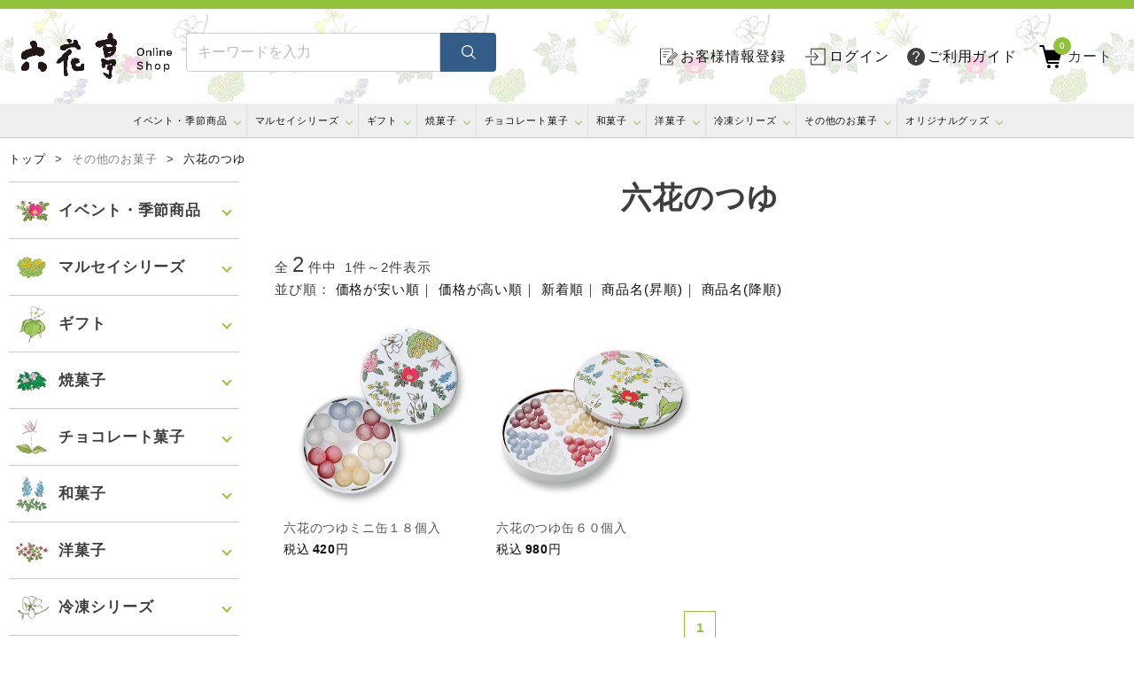

--- FILE ---
content_type: text/html; charset=utf-8
request_url: https://www.rokkatei-eshop.com/store/CategoryList.aspx?ccd=F3000558
body_size: 141249
content:


<!DOCTYPE html PUBLIC "-//W3C//DTD XHTML 1.0 Transitional//EN" "http://www.w3.org/TR/xhtml1/DTD/xhtml1-transitional.dtd">

<html xmlns="http://www.w3.org/1999/xhtml" >
<head><title>
	カテゴリーリスト
</title><meta name="viewport" content="user-scalable=no,width=device-width" />
    <meta name="keywords" /><meta name="description" /><link rel="canonical" href="https://www.rokkatei-eshop.com/store/CategoryList.aspx?ccd=F3000558" /><link rel="icon" href="/favicon.ico" /><link rel="apple-touch-icon" href="/apple-touch-icon.png" /><link rel="stylesheet" type="text/css" href="StyleSheets/jquery-ui.css" />
        <script type="text/javascript" src='Scripts/jquery.js?t=20241017'></script>
        <script type="text/javascript" src='Scripts/jquery-migrate.js?t=20241017'></script>
        <script type="text/javascript" src='Scripts/jquery-ui.js?t=20241017'></script>
        
        
        <script type="text/javascript" src='Scripts/jquery.watermark.min.js?t=20241017'></script>
        <script src="/store/js/jquery.scrollUp.js?t=20241017"></script>
          
        <script type="text/javascript" src='Scripts/jquery.asyncbasket.js?t=20241017'></script> 
<script type="text/javascript" src="/js/jquery.magnific-popup.min.js?t=20241017"></script>   
    


	<script type="text/javascript">
        var authURL = '';
        var authMode = '';
        if (authURL != "") {
            $.ajax({
                url: "WebService/MultiShopService.asmx/GetAuthInfo?AuthMode=",
                data: { format: 'jsonp' },
                dataType: "jsonp",
                contentType: "",
                cache: false,
                success: function(json) {
                    if (json.d.IsAuth == "0" || authMode == "3") {
                        location.href = authURL;
                    }
                },
                error: function() {
                    location.href = authURL;
                }
            });
        }
    </script>
	<script type="text/javascript" src="Scripts/variationstock.js"></script>

  	

        
        
        
         

        
    <script>
      



    </script>

      <link rel="stylesheet" type="text/css" href="/lib/slick/slick.css" media="screen" /><link rel="stylesheet" type="text/css" href="/lib/slick/slick-theme.css" media="screen" />
<script src="/lib/slick/slick.min.js?t=20241017"></script>
<link rel="stylesheet" href="/store/Scripts/swiper/swiper-bundle.min.css" />
<script src="/store/Scripts/swiper/swiper-bundle.min.js?t=20241017"></script>
 <script type="text/javascript" src="/store/Scripts/jquery.matchHeight.js?t=20241017"></script>
<script src="/store/Scripts/common.js?t=20241017"></script>
<link rel="stylesheet" href="/css/style.css" type="text/css" /><link href="/store/common/css/common_template.css" rel="stylesheet" type="text/css" media="all" /><link rel="stylesheet" type="text/css" href="StyleSheets/categorySearch.css" /><link rel="stylesheet" type="text/css" href="StyleSheets/template.css?20250808" /><link href="https://fonts.googleapis.com/css?family=Sawarabi+Mincho" rel="stylesheet" /><link rel="stylesheet" type="text/css" href="/store/u_page/img/css/Site.css?20250808" /><link href="/css/magnific-popup.css" rel="stylesheet" />
<script type="text/javascript">
$(function() {
	    $('.sclist-img').matchHeight();
});
</script>

<!-- Global site tag (gtag.js) - Google Analytics -->
<script async src="https://www.googletagmanager.com/gtag/js?id=UA-24674757-1"></script>
<script>
  window.dataLayer = window.dataLayer || [];
  function gtag(){dataLayer.push(arguments);}
  gtag('js', new Date());

  gtag('config', 'UA-24674757-1');
</script>

<script>
  (function(i,s,o,g,r,a,m){i['GoogleAnalyticsObject']=r;i[r]=i[r]||function(){
  (i[r].q=i[r].q||[]).push(arguments)},i[r].l=1*new Date();a=s.createElement(o),
  m=s.getElementsByTagName(o)[0];a.async=1;a.src=g;m.parentNode.insertBefore(a,m)
  })(window,document,'script','https://www.google-analytics.com/analytics.js','ga');

  ga('create', 'UA-24674757-1', 'auto');
  ga('send', 'pageview');

</script>

<script type="text/javascript">

  var _gaq = _gaq || [];
  _gaq.push(['_setAccount', 'UA-24674757-1']);
  _gaq.push(['_setDomainName', 'none']);
  _gaq.push(['_setAllowLinker', true]);
  _gaq.push(['_trackPageview']);

  (function() {
    var ga = document.createElement('script'); ga.type = 'text/javascript'; ga.async = true;
    ga.src = ('https:' == document.location.protocol ? 'https://ssl' : 'http://www') + '.google-analytics.com/ga.js';
    var s = document.getElementsByTagName('script')[0]; s.parentNode.insertBefore(ga, s);
  })();

</script>

<!-- Google Tag Manager -->
<script>(function(w,d,s,l,i){w[l]=w[l]||[];w[l].push({'gtm.start':
new Date().getTime(),event:'gtm.js'});var f=d.getElementsByTagName(s)[0],
j=d.createElement(s),dl=l!='dataLayer'?'&l='+l:'';j.async=true;j.src=
'https://www.googletagmanager.com/gtm.js?id='+i+dl;f.parentNode.insertBefore(j,f);
})(window,document,'script','dataLayer','GTM-TKMR45Q');</script>
<!-- End Google Tag Manager -->

<!-- Google Tag Manager -->
<script>(function(w,d,s,l,i){w[l]=w[l]||[];w[l].push({'gtm.start':
new Date().getTime(),event:'gtm.js'});var f=d.getElementsByTagName(s)[0],
j=d.createElement(s),dl=l!='dataLayer'?'&l='+l:'';j.async=true;j.src=
'https://www.googletagmanager.com/gtm.js?id='+i+dl;f.parentNode.insertBefore(j,f);
})(window,document,'script','dataLayer','GTM-5DQ23M2');</script>
<!-- End Google Tag Manager -->

<!-- Google Tag Manager -->
<script>(function(w,d,s,l,i){w[l]=w[l]||[];w[l].push({'gtm.start':
new Date().getTime(),event:'gtm.js'});var f=d.getElementsByTagName(s)[0],
j=d.createElement(s),dl=l!='dataLayer'?'&l='+l:'';j.async=true;j.src=
'https://www.googletagmanager.com/gtm.js?id='+i+dl;f.parentNode.insertBefore(j,f);
})(window,document,'script','dataLayer','GTM-MPHFN3Z');</script>
<!-- End Google Tag Manager -->

</head>
<body id="ctl00_body1">

<!-- Google Tag Manager (noscript) -->
<noscript><iframe src="https://www.googletagmanager.com/ns.html?id=GTM-TKMR45Q"
height="0" width="0" style="display:none;visibility:hidden"></iframe></noscript>
<!-- End Google Tag Manager (noscript) -->

<!-- Google Tag Manager (noscript) -->
<noscript><iframe src="https://www.googletagmanager.com/ns.html?id=GTM-5DQ23M2"
height="0" width="0" style="display:none;visibility:hidden"></iframe></noscript>
<!-- End Google Tag Manager (noscript) -->

<!-- Google Tag Manager (noscript) -->
<noscript><iframe src="https://www.googletagmanager.com/ns.html?id=GTM-MPHFN3Z"
height="0" width="0" style="display:none;visibility:hidden"></iframe></noscript>
<!-- End Google Tag Manager (noscript) -->

<script type="text/javascript">
 (function(w,d,s){
  var f=d.getElementsByTagName(s)[0],j=d.createElement(s);
  j.async=true;j.src='https://dmp.im-apps.net/js/1011082/0001/itm.js';
  f.parentNode.insertBefore(j, f);
 })(window,document,'script');
</script>

    
    

    

<div id="store" class='wrapper categorylist_aspx guestmode'>
			

        <div id="main">
	<form name="aspnetForm" method="post" action="./CategoryList.aspx?ccd=F3000558" id="aspnetForm">
<div>
<input type="hidden" name="__EVENTTARGET" id="__EVENTTARGET" value="" />
<input type="hidden" name="__EVENTARGUMENT" id="__EVENTARGUMENT" value="" />
<input type="hidden" name="__VIEWSTATE" id="__VIEWSTATE" value="jzrUOrM79UJGBqpKos1LHh1pvjxOX/pTqt/3rwuNsQWwTs7eQ3QxJcndb4gEL6ECCbGaver+GADEjI7Dn0yUbqNNXQzd2WqL+4vrowm711SIlHZfS9kf8BmkqY8DFj/TvX+2L35wPiBKanF0EDdro6ZnXcSnxKxZ/9EME7JHqUmxBFsak9/haMIj89L1HKxBhIbvJ15t8WgvPX7AQW2+OXM3LIWXnrSCxarkrGapGYqvhdOgYcK2BlN0W7wgeTfYVRb38aGsCHNIJwNaapX+EwBNuLf2bfYywzfvs5+8Nj/JLyUVX5LXWf9sqF2FENF8Eto9iT864xdOgSPJnTq0xVkyfIdT+QW4KJIhGepCH84+T+to/auzMxdlaPTW3cCmw446H5lbWAS+eTe+O9w7hoF1fQo/mhbQU2eQFgnSI8zbr9iT3H422DdXbjj3WAvDE5iuLk1Zyzk6WGcQbMjMz6TRtm59RD81cmXLOwEkIHYG0Bi8KKLBSPObCuNbAGicYFJnDxZcduUTLvfhCafGamawULQNjU9sLHm86vl0vrageVm12ljKs5eqLylOg3E6dBim/9nVhgIjyqpVv/puyJsMYA5gT2Bu4nE1dt8Zb1pxY2xAjSiOALZ4Q6p98OzCkHfd2zonrHRUTDPvK3Xq5fT/5osbKZYY4yccTnfqXH6XVpUD4Mo6OYWJtPz2BInhej0HzJXxDmbcKQm6kI3RGENBM3DdcmKKgam5vDOLbbJO1Hf/iPO/MAGScPOeJ6rU+lUWcGc4rVhUMFMEI1jgzJ8ACQlA4Tkc+v4ouUgIIRypMg5jVMbN5CfLa1BkBGo2hwedddQb/8bsemW8lHxoEXpvXPnKrXVmFQHl59X48NZuoyCLyRLmtA8AfoimDUrKwNukIsh8CHJ4riY4JIYrDYP3j2595nOK4YM1jFD8qFTe5Y13Qw94fTd80tMDUEu9sVjUXjUIB0eywkai9IxpipditgWuQG5Bj9DUxeOokQUGT2sRi5l2pdM+tKxQuh72aIasQP9/+h9BdyglgrCRdAwIxj9xp+tS/X23Npkqwf+VGcKjWGbNKJe/w/buiiTIHlq1hvPAxW8Dq36tz4jiep8HN6oVL6XIGapGzc4npPWRWp2Ra358xqfLxPuW+nqJtYuw/wYHi+mt5cHo6oaijIyt75SeHxc2gghhpk6kNo6FqqL1Egh6AiLNqEeE9QM8OeJXV8JJDuXrTpnbVcgU6JvLkZZe0ZQOZGJxMNz9MyzySgD3iPcXhByFU9j1+c928LZuv35zAEBLaQ90Cx55dZpH3fNw7864TfoGNk/uhAExQI0nIZ9PQdNIXt3Okbxq3yZ2F8EaoaVJJVyau2wGED2iUVaoQ6rMx5+RzV4HSuMhSsVkLKd7qgTxAQGZiejBpQtHps/9rvrghWH8Xp/bs/f81OU/tiO7UvUh4NFKRJx0wtap7BJcfknZexF9fovqiAPPPHQyxlxx+FYPAQF3FRwoaSDMsDUU+jIUPnjX8GqLINlDdrLeg4iRFJeJkqc7DpeibGia2st6SSze5+GkM96yWdr+xro/JdUU7eZVhsGXk80o12fg8hOoj4BHdHvDCap8kwYcuBvKTusUGJOWrBFeIj8NNys/qtdIaBIBE1GtEDRNG4nG6NC+yiUPy2V4+/r3lFTpIl0y+GOn7NXd6UUc+Fn1/5O8sbzfvBjo2qknU+4dHUqyxARTvBOV1zv64Iazh7liziykvtcm2ig0TX3CJtO4GEnf/CyYMjnkeLDH+BeXN6Qj94vxU+ofqoBP1tg9sJfYeDwHzXVZum3jOEmdlE9X5/0mUo1mo6+j/WMzDk9TpyTHc9Y4B6vPqtI4/ECsa7KvmSuAs5fGPW7VLvvYTxZYszZCsGYq6dvMpC04pI0j+b9YGOBvysWOuzJ8KxEyl5f57h2WJm3Nccz0+H3nC+Hu7WnQz1AqFH9tqxQFtZTHjkHJGeTPoEinFYLihjW0fPX/4BWsyuFvm6/ZxAGuzvPL4MQV2DpzoH6SxMx1IOaMbdlyoSfuksNuTJ2oTn+sJqNKZl7GmZ4CQm4ZwVlM5b+qjjJgy2ugMv99MAk4FFRpSl0h+I43WHmBnCzY6WCaZr/1dcJ9IOru20q5nQgKgGmBfSzYEPhU+Q27bvOovy/Yvjusy/6vXLZVS3NWmfvoSdPUgBe5BpN8A38NciNqOyvkYOi7xMI1g+rXHErRT8Q7bCzI/gbWOds8ykw1Q5gJgD6HMxJY4j+dBKgR1ApZEaEfrIVyuIX6RBqPqkWIMX5sPNF0QvCGjjcQ5eZ9ivxmd15NVyu8s1CS5HBAwdT6bgx6sW/AsJsDHPoA5nRi5espn20p/79y0QmRdRwYPpS9vUFDFHPPXkOxJxO9/izRpqUm9gM6yHdDiZN4E2Sqa2xZ+FJB0l6dVdC4w6VOsQaDh8dfx3OrnpkKygnD0ZvWOhzA1WsxmRBYGejHz11l7FGUwKCSaG0llWKREczYzsrDVZaVc5ZzSRx+wwg/DFS2i0GybmwJozCCK1vNmnoR9Txsy68cqOujGxqcry7bHlwFZhLnZIKelWvGbNblEVYiCmn2/qsrmtCtC0St267Hh4QBjfzKxOgeI5q0V1NuVuuXu6ApwMKZXTdF/et+CYIzwfwMQm/c51bfBK9ogtJqORpso3JsZlxfZzVGqVo8JnzHwbakTfmKp7q8nvsjF09c5tCwDSYcpE9TicBlTPnqeyp7H2PftO0TupTS73pi58qE7aRmns6WMmIcgMx8CkDBskigBv/kxgYKuq3ndTDjKtgWj6m3D1LbXLvF7XD/mZohqEmthrT7pOQUiZHfSRxUqjob515OKskRG2KBJlmuK5YUkG6zTB0HGERLsasXIX86epSx9nNy4Wijf1mO1COJhH8Kr16OnSPR3X7UH7p+mg50C/bpZwyABk7jjTklwYlZesokC1pcZyf95fZ/AOLI0isKKrpWfr3avPcCC7JZ6FpXEYZBTK4FjrXb1dLuayr8YxyEN9yRBmNX916FL3Cw70PmO+h7SQjvYqokzrgyYnuNKhs9Ht6qeYT1MRvfdnMXFrzzO1PBhiEyemaES1Lhrim6xt4iNf+6pyGagHALsMpCKf6PI0piUUgYQhgWfSESnsGS+RhHa4n/ddlGGs9qjrzVLCuhq+02CJH+kzsoKTVi1IJVasGGh2cQO16bAyeQZvPVRbzg4yxzzmVvBh4IwDGVritfg7nJsQok8/r1M3uBJGfB5KPZ507J3IufXzypLG7q3O3uGL3pOBBTvlWJ9s7qGCl2VoVeNNX5XkvqBKtqZkQIbwcJ/BvrmyTtt3NzWNpElVAUtN0vJ6M0DWkAJA8/xLp7itxQbuwkwNY1aynY3++OXSs83I1lJkAbPdxLJiXgDXFJ/ob9YKNczfyEQYyMu2Fg6fz2l2tFCt0aqGtOMNMeg3LmQ8fGh9po0wtB1gF7k5vlIYsVTTrj+ld0HoauuGpFDQDKlYivdEVc4Pd+dw5v75Zi/UjYJTSe9fqyBodb5F72p2jw3dMrdxQnFrjyZSHENOhbdldrHJ4CcA3Vy290oWnm/Dy0YtPV9vveujDpJUBmoseCu06wJjWMIUxjfKreRnBZetY0p6cSaRM3w3TaBYKZ0OsNPZ7JSkhNx8KNQO86rWlfw2D7oPNS+U6BCnwMOYGIWVS6S72w/4BUDR9F2u7yhaAtWCaP5Ad3bkXrd9Wgi8M0C+8Tf4hdHTCErFGXIOHW6lzIUfHcb8xpcsh36xK7HcWzVWqBq3TaGIm2knYdzGlgBUC81XXxaHz6l18zaAaiVYSTsyzQcSM4J7JzZ1G5ntNaKslxovDzxlhqlhsfLgrAYiZDxvniqu3NaMU9lEi/rO6b9MiyQL1AmFXhmb1Ri/PI24VAaNf15qozYomk6d5o+oeUWDNY91RzeB6qiBGeX/8+3ximZBXGyH0+pb1QagQzrFBhiRSDpGvL8+nQdiaWmnMs52H0SfI1ThjIAQ8Kc5+XIJx+ktNaPypfPcrHbb2wQTLXDnLqWnaNyQyj4OPjd+LHziW0Q2VK+z/PK4ZCI77s+PIylk+jqVFHrocpGgU8+EPuwhBM38Gu6JqFuZMGf6VftR6Vs0Fvtw/pCdMMvwBSr8NGJU5FBzwXZvpgYBAf/[base64]/GQsNblyjSW/CUu8A4kkfMhfCrn1bncmVyG0tBu24gdWDScSEXfcLJyJeuLaZEYSOCnuaF0I4KnCLaEvr2Df2nbHjeZ836ZjiwDFel9xRrdNMYnLY3wUXYIlz4k4m+Jgrlzx2MngQKAUO5EUCmd8ibCQLXURTU81iVyErDE/RD0arKuKGoAiCc2QAVVgeSpPl1kHuzeixU8DcsBSP03EjbrAbf3FRa9NI7O9nrrC7K9wGhXR+O8yLPg6bKJJPE3CKFAh7DLcax74xkXLTlYX09VJaREpZdui2GbLi95H4C2FMp4vAAMSUjdYYxI4CjgCJ69/CfEXQYHaAQX0eFXFVNht5sbHQGJCsm/[base64]/2zvxVlCQFRFlKjlOIKnIg1AS0ESljWtkwR9aLNLH6KMNwz7oMgVpuen3vdxcDmHzR+jOZ11z5WejN8pNiqdBhCdZB6JSA5ropLdXzwkSqpLjcVMLQZSy5Vt62PDiN/KqcGXn0Sr4fzbFioRw8XwgO2u+47/+l0kTlqvBlXzRGtyfMBDNwmtYnOkbni/W+ZsjddH4HaeTWbTtiy8anExErAYTzxzIpOaeQjvBs/raWeYCYYEsSmw7duL4C9cJNlWFuqC5rlfbQ+EIjAYahdKm+wgSvi4pa7f+1RoOE/7aeuXklzOjwtXMi7Fl04c5KLY3bdCEowKJ/7B57sFJn76GbUxNKyMywnxcA1gZIMcCUYOSKsvKSu+qsK2801KAvwwFfAun9ma8NLhlvt4oydfqcbmynMN2D3M4w9n3eUtROXQOSH/r30GT+tYYhMnRvQ1/3f+scam0TKqk1ynaFnEE00vEj8l/EAcDMMWBWf6VrwNCoxXX22MIPVC5WZbi7z9IAiBnz9S3pn5EoVLTT5RsrYWYox1M7bZ8zfQZkJCoAdgI6WdEysvRgMoNFxA3dMCP7z8x80tz95vOQqK3N2KffpSzgqUSwaeTBzeMBmCzIlM3SgNuvD+xWIaCTJtq1Em06BNU3fXQ2eNwefJsXTdVg1ra8mCmv9IBGm/NLbalLowRNNbsLpL+r0VQ57t3JiqPZPd2Uk/8cWksUjpBRN7bpWIfqrQl46Xq5un0b/MfChaX6DEDykJQMHZFiPo9YGE05L1hPqyL3DhnheqqR4gBl1ofH0QESvkZUYgMheShYc4fd+n28mSBqaAR74Y/ZaDek0lIPiQihqBVyA/97wpKkNUTvZPdvRKOuuq9rMfoD5rKnhj6vcAhgbOWzPWRDth33kIj9KwF4fWuEXl3Gw44KUq+tRbXlMHwHVd+4jwXT++xFuYg84em++c4GzjSE1GXx/j1Uikrxz0eLXG8D+cM9RqJASp6JcxtXz+tgwYZpv189W/tURbNFnrFCnNTm3iDL8PiNYHzr3ATuUhlV9ezcf2giR80lxVGBCOAafuGVCeWpM/PLMWILdP4AJx9AV0oeLbs4MOR8ZdGowkMixfQRyywCKt66vkQDGAHuOtTDlWwvSlf7dZMjz4HdKjwXAxCamfsxxmee3dUIlMbzy/B34AZmHFnkZOifyEh6fMDhHLu61+cH0vM15yu+7HgQnwqFkKnLUnoH22+ksfUTyqJsPrmDhoTecnW04X/E1XyQqwqNpzZGpdic7XiFhC7ZPOYFc6cLUq2+jeBRR8vvE/sVmdZA8sGThf1LyAPs7kdo+3zd6oq5XE72Npy4R4IeUd9/kQeG7cZQxMMBznPoQvKNb71k1Bx//maUyFzKVmUus4RtIkFG/wkRrbenWSaENCSzoAYcl95vZEGl/+9LcCzBc77ob5UpByCHQTu0ttxczQqfOESwNbQwjZETFziUp3AnTRbXs/okVW1Uz/1mdS8+CyE7cgxSLCzQT9cEcd5dV5o3QLIMF6G3nOmYlL4uIFBZq6N665OCQS1ygiQn2h3Wjcir+yhmaNTgjGTAP/VzuR+7KJHTnsQvnszvgnuU/NqhbK/irhrU7mYYziDQnrTOStTwGVr+pB0Pv3soiTiXL5scrlajQxcqDmis3EG/SAUS0U3sxENk+lc/pRsDwGOVe0TqTBScrCbg8l4l6nnmgJA8Pei1qh7YXUPg7hG2C0enDzo8s4OG31E3StF+cEVJkFOuWmOrPMQGY9Gfr/XAEF5HeeGrBsN6E41plYW1A/ulWS/1xStsS0PU+/MX0jDWVAGnhlJm8V0rFtSIKLWqGrS0X60LaetHeIv5pRGIetvkDn9E/a3DIzeJDubGKX4S1xKRY5Hbo5AJkQnXclpRnQHVe7wlyO4tYZAsC2Z3GEKSPZMkkbtelYYU+CsHkxiQ1+GXktjtTBauAjOyVpKflPUL7EFHyCos9hvoHEdJG7SR9Ne4bSbvI7sACoFxhsACjnDf0LzrtM3T76p8qGEENa7n/rWyZ0q+uSIp1VxeLhcasf+JyRzKYYcrF4k01SqPphiBfmh/CfewK3WwtsRGbQ7V3qqLZLgU7EqsTRsclM8WYvSHul06ZXWGY8mE4WdaTtLHzluCKORt6WLgCTpqKvwrn2UGuMarXli00FKCS8489EOjw15FUicjZjWmO726VLObCrslfKv2if64259hKm6oKw4F9YmyrcbozBp8C/7odorywKkukBFh1jRXBuine50nlT949uvcjaEpJDczoTzlFplevAvvqsWGXq/oYUSJFoVgoTPYTFK8B0eDCz4hbc/TDCPssSNSMrNW6HdnGLjIY/8Qa//Xip0bCrzXtZmVNjz2Ucp4cRLn7oyTyPXGF0L06K2k4liai/UTDRdsEq+9WWYCy9iVulcpLpCdoNfVh3fVqdLNEwef1Vdk+73xSDlr4rCMBbNsNBSl1J0LsYJlnED9FsU3Mv7nnagrBteXElarEPfSiek75v9L9Gr03bCx0dva+WAjgcHXqyBF+DbgTiwMIdn/xcxVNFvnQ1vRFcQzvnWlYHnBF7zhtryTK7C2TYlwzQXWFE2YaNmLF6ibmP++VV5JVDZdHli31zeO3Kd9WHN1MwCwTid3witUj0RuSf75dyouOg8inb8P1DV7wTAkukOnaqqbIBk31+vunwBej5Ts48qj/[base64]/2ySpQQtyTp7AW4VoPdXZP7u1U2pBoBPluRkZjGk4ZQ8X0e+VQof5U1UrjlZR9LPg6IlAuo6Qx6+KwU07S6DdSLGYJrb1H7013up2vEO9b4wcRJpsE2uqENMX2ymwR0oB+Gm8IS/75PG2mG7vsaQRd0WEFrRfyOm0J9+MXdDuHUGB8auau2RTLjrSSb2Vb/[base64]/jUzP78f1rJzD+xSv9YgYO0XCDq020rtCrSLEMjxSn6he7x7UoPP+Q8FJr/[base64]/yAJWQaPf6gqdwD7FPxvs5o/LTMqkHPfjxyY9uSt84Z2bgQKSkvo9dXqvo70RHamSjYDEF7dwlA0TORBDSLhQMs8jVpDpbbyrJd4M0lxJayfcG+OOBJzFiJrMjB36rqRB4mXGSRXTCk9Iv2vXBxPbQYuZ+WIu24SJyT/6mL2uIp6XuiZMMaKDyLuDgxAYNFMlRw9eYb7ofw94OtXJAmIRFzEcJnbQRHpFvxCpyKfxgKvBRb3/Hnah9kaR0lAFFARdXMEhIOrbLFr8BTabeEUUoJqCMNJn4KN86wESj4+zydA12Nj1WgjmS8q4GXx7CoVTwqJ1UJUu2NdES2+JdLoOGdSfKV+1oZcpIil/5kdSDjcm8FSAJ334P9Q+9xUBdM8amME4zXTXneEJmHW8B5H7FEb4Ajl/+AdadAvnizbYbfIHXLHLDKivPX0aFqQQQBGzw8j8b4slqvFbHum9CCs1RnJYDfdoylhM8SY1QrYOdPq7CkeCO11BV9smioSYnBTG6OMQJk1hYZ5e0CK/vNpG//iSwj2uuWB9kTvm7Er63XdA8p289TOK6W0O654NImEEN0KnprGNgJ1pBgFSAyqwtC3KvObqoWhaVMUkSjx56/[base64]/a5eeXXYY/jD6HdHYDvETtxBRpaC7dG6lalbGpQ5XNrctwZr7btKkSNqq2mAQwP18IyLeHo+Lib2em5+m/7ED1Pl8hgjtppslxmw7rAgjLRUph9PtoUmQCORdPq0IaN8qq3LN4udv1d6ApYjLcftmzIsaCuEkPTg3iWs2PlPVMIijyuYwEhZ0bBA/BfiYnAyhJuCW8Io8MpFnxQA2oyuc2aMuLZp7ouBOJsGv2hayI5cTSl9xMEdbAjjzTTpLQWa1b69RrEUXbpd/AJ/XhIB/B7HdqwJBjyz9SMPw5hShNCCu9/ZD8MTJRhavkyP1/n1fV0WyKoeA4K6tO8Ph+XyFw3Yu+sTyBlCqnw8SxZKtBfE4WCAH9p5Qg5ebSwb07WwmBQv4rvEhrJ9gBDNdlUFt+GhfirO//rtxHYSTjQjjyC+JSNC0/DeWhvUsMW0fili+yCc3AqQmKqquWQJk+49iYD7JjYd55kTkBMKZQRFGz4Vc78jOCsatgl4psku974k3vqnWobm/fY8HELdAgoaeiYEOvuat3fPIi01dRi8X+MZzFHTH7bz/[base64]/DQ+RLJWPYihWjoCvmBKtNR21Rd/YTibBQnN0vFaC8/7onekf5XHF2cZv1ZCyvFyW0QKbVmc9foRZNGpG/0HD+KdOPEdYRmiXOucdkgxF4YDxuBS70VMFrh9/oELJVaL517TvGYlPB7YqVGdWsAACpkrkKn1XZ/ikB2/[base64]/z1BtnFYuJcEJlYCN6xnSSkqqvu0zWzMWTeCBQE5nkXqlWHyR/2bjlcu1F1vc/L2yJ9tv4r51xgflNakYvDbrHsU707oSUVbb4o6z5+NfTCpwuksdmSvKl+EUg8A6QhqglzSX6tu/1D12kaQVokjK3RFfLbEO4JJtWplPbpOKHsMbYrvpmp7h9r7RUa1JJvWyWyMpQwDtCrCSSF5Qqq85/[base64]/9NmtHlc3an2VO/H+BF3zffM1z0ZBgeJFjbqcoMeTCrZb3Y2UhBrrE/4jjRGFPNsex8e6KGA67/GjyYSMN6SOQgqhtUc9DEYUEOwQGHqU8+CSdfzWfMgXLD5atfLYkdvguJT2xzw3ob0v4EQvXbl+OVvFPjV9vdGw9VrHijwGBeXZKyfg8kexfrW62RX2L7IlfQtAZcgE4gTynoNPMraZG3aXkkArZhWDP5SRrELcs8iZOuQI/LLS2gsSZFU9ng8QxkytXpFO3yS46DombYYDjf60Y0B1WuBmbGWmQxw8PLSGtPaas20QF3I1MahvIzG7aOHtsz1Zc5XZRND94NrYLy4NGwjpjjm2UXRbYIHHMbAdfC6pUPrbJXBe3morIjBJ0gy+O1luFiXbtyNcpVDkgPkRioSM/pwDoy9Gx1fVSRmrNkllWaEt8DkN+k3pByRitnCyOp7kBi5jn75RsTSlHnNrmtcQX7p3vENLEw/DDAPjrhWe0b4nAz46bp80J9LUT+LT5++pJYudfGOOW/r+yIrjp20DI5/N0PkB/kFWHvghelsU7V6Rm981O0d07nDN7kP+vkWJjJ4kGqwzR6gNLVC905Vd07MEtn44OCGzTtCukWCCjw93mR40JIxfvixcF7M2mx9UAUVKJ10Tq4Iia12mFaDfy46Nry8v4pnLtYFj4adCxbIgB/1wX8nM9IL2PBPN9IWb9kgN0SSieMVPNm/RCajN5hK4IIRc9vt3RZNhUdDgf+2u/ZGjtthfiEOePRGgahS/KG14HdGTR5xd+wOtmY6Bc4qs9OS1/9yUFwhLqS0pVDS5hLINdzcHnmHQsYSY/F3vJbGPFglNHt+WxEe9+/DEvJNHiXMVc/1GnweNwju3xkD7peyZfQgcIW9IuTJqwAzF0OuMf3voaCkuHlp8qPEywMHbacjtRzXqYbW8EACNi8LBiyvBNJinh862S6uvRi8HNUCgkBV084aKtJTbKbyjt95kRqW4+p2Dr4efzVI/cym6uQ6rlTKKiUW0SOx0gjOm6M5xagGUU+EEkQH/[base64]/ry43sBihgwaCiTvYw5naTBDFw5WmrsswuBkKgLRzC/ky/dNnL8snMBq4Lp2q/DahMw4ZtPfVQxRjmBhRKhFYmh5cujIucXPGzqNwdjw9TCMHsVlpKnaX/wL+elWPGo6szmIfMiTiVa4p19ZCa7Dk95XQQIyxxCgmlGp6s6NYqYb3K/vMv7LCWaTrKX3MvwkC/oEOJVbR2LmHrAbg8w2Yn9AZmp0skniZSuaKQZ4pN3jrsVrFhWMP91LKWdztYQxbmUUxZUFwf+AzQUm5i+t5UmsqxR4jmyaUJGoYzOWWI72wKBiqerEVWsG3kOFU9e40IGL6bpkTDzKZjJexgtCLPGGNETfAI/OlHAymCUtnzSMKqj4Boy7Tb9uTxonzXt/7QJmQdWobJhIj8eK/lOIMu34o0V4ao+/JrP9vp/Xkba+7DtdSxTueLmN/WEogi9AsAKyvFSzqHzO6AlHqMFcViPGT4aR5cX9uc/o9MoFh1ApWIyfWJFjHrZrUGUafgFYDR+0LRxV0XFxeK5wMZEgvx4DClBUaWgXQlY+kS/I//2q7FVw22BvGlOEHCvVilbMplKTfvDTo11H4LO2ow6icMBE3+zc3gFBfRk+Z+5QlGy+aoOwbFjVzzYNGnavkVducrTYKIbn5EgyMclPqS3pFX2EkGjypuAxL5axVHGwY9yo3gVbeMNci1Z9Z/[base64]/IbN3oCfxlWN0tjepFE58/OHWmqjkRZCRm9M+aaeoukmnYPHTEKe2/ldWI1YcWm+Ty463Bd/z8oM2tdeq7bMHjFXOKENei6DgKU0SRPz6eRmrhvqycqocjTG2rjRjUYRm0fnWPaQUKkIzUbdrxRLtGJVMOS2PF8PYxKAqGb/sgF/W3sK93KWXm8NZX81tKOXJxM6Mfryu4pYJekqfSAzd01UFiirZV4RRuFBdiA1uQy1/7HshPAS6J6VfFvlhYC3vzP02VKS9O0VJqaEIK96QuKvj5HfrOR4ovWEmSP9+urjsq5Jeo/3wS6FACSV1hJrMcMa8vVbrYGRfV0sd77A9WstYLF3G2ZBlnOr1rdjuxfVDh3xCFrXVv+zjsynBNdZOsxSA6do5lNliPgSlyz+cjYhqUIgt1oQ63Hjq8MK3SUGIMl1HUww2dyOzpl8Y1QPnSzVP0gYW5ALi5KdvmkGKkx1dNs12tICABqzvh29Udq+wGE8/OBDkIuuSVEML8Y7XKYXMW8D4ydjlFerYdlTG75D7Y4gtPfKlvnOARU0WXLlYAkQiJ9LYA2XPavlWKSNDRN5iGXbCv1zr+kixEKdtfjo6lbhP1tlGaqfbBaCGKk7pewhbDa+k82NlBwQXjLrigCvlaSBkFdjFfhWxfkB2ngSt/0h+Cr+MA51E0UwVoy/yxb2VrH16nmBEX0EnbtMsWq405CcSVIvFhZuoR5byr1k0WNOlTgzEPhJNlJKiL247ZecseiFOxP6EN1BUA+trjC8u0IyXaaM1eNqKIq4lEHuP6Lyy7J8iEd8IswFe52A/vNcj7/0ansO+iArY+Fi1EGK52WdwQ9QD7cwLdZABtUdbAYktojGnPe8GI4DNGtTy3r7HR4mMyrKzLikZFgjdjQIYLTZKt9aIxGiuAR1WL5DLDLdcW7+0x8YhIP7OSLkYUYfHpMVq6OnGH11ZPlUnHE9aA50BFeU0O+Jcx704S//b+7EkyQVxDgBe6SlujAExk7BRuzle3NQR/DegDU83pX9YRjpglNmZs2E6rQ8v9QOrvJOUUfYuwMJqwaoWaNC2PZ71PrVy9VWWdN+GbwqWQjw6jwdSM+6GTYtvGclKO7gbRpRXpKmZJRN1OgEQKMU0qr0XkvgpKTjOOiEfS7DB381mjGXAZJitvv7hF/8SKDlBvAA5bnaS1407lp9EGZHXx/g/vxXA61vjg2xb/YQjEhy3elbL7S5uFqn4N1Fr3QR0XdftDowxDseMKojtJ0XstRr7EI2XLg2z7H40LMV8iVRWenGEtYgl1XjeQAsUiQICD4nPvpVj4ZxHu6m/yLW80qMbw7/G8Ti8oYZ4GwOs1HCl1/MMkJO4Jl1TOVMigGoONdZe+rl3WAlEbcWbCzxWdhBMKnMauE3gjcUUQWj0jq2mJKkqbpfXpDmme7PeO6LULGnCNFpHbzfA/Tp4IkVWbVutNoAJPA8YH7JjL8rAJY8g4j+VBCzaUg5yAZsiUkaIlCsl6qt986CYZxtE3UPLpCNRdE92nfPIwpfLxSE6fTtWLR21vI4J7Sk4ukeFc1zzNRQTOeHKZ7E8G93mE7ZgXMjuUQZN2XjU5+HxMjXXobOkUsV3a1b/M7qooF4xVJbSWTuUVRdo5A9aXaEPkIwpsOEq5rAzI5APxQUGmxKqGY14Swp+rUkd3X2L9BVf2UUCy1MHXfKqHtQkPtusotVqNf3qJPVHg2cj0xtZbrYHcG+pVCo2/hU6tgwzyWWRnfZdaCh+9xmaGBSvAC89s+qqWZHMlT/pTQOj0SQvsXbg+oPgn+NmDPZHaNImZbGZDll8HYpMtLDosXLPSawGSr5eoBKLrIaGUjfgYKTlYVLzMYBrL0xHTf5IwxLRmmWy9P/sDHZvKvkzdxKW72AtDDgHV/2C9+FFKB/Y6OP0d5gM0htR266rCWzeNAaOyALSheEsZUSxSBhTEYsP5ZMKJ/NnSaBtAH3RgZFn8f2G7ztL07uIJTdhHTj0XCOb9OBgIadLmh5gXJLsScSHo3FENx5JSOmiS2EnNjG+R01NoiKAA5MD46/ZiXpK+uYDU3uL2FHXA7aIFJMT0erpbs8wTXSzEPpV2LyvQKWTprc2kqsSC5WVIUenTh6EsqmRlO+672wmzVsB22EBkaWvBGHazsGmJuR+Vk1iFb0TB2pbqbS7YP2WN42GrZZgCuE6ocRhy5uKMwB2RyBJBxPPt+C3oN1ous4c4wzT6icjs8Anql8/mfjvD7Ddu5AhRdfZa0w47E1mzTJBdup3yHmUucnVNvpXcfYlIe+FRLsrO/[base64]/Ye7LAeCT3J4dKjr5J1FrExNefldEHM1pIlA2qv9pmaS0ElmQZ4QmItUlj0vil7P82R8QM8Uz3hfRuVH0ljy2igjh6xDhHv2Bc1jkvEbYciNQxEs1K+vlHlr4mkZ16/7xoLlNkX+iGrQ0wiKaUGoICvrKhIWjex/rTp3Rn5c4TIYrs2ZfDE8eBw5wF6hoW9FRLtML/U6HrPQXwhh6hdDjrQ5rtRqmhspbI8V76RzhjAczX42ODMA9tT3fXTUsjlbUbxJo1PQedKC8XwORIutbQfRph5ylEnkN8e6E5cz9dQoQTAMO2Y2oPpPKJpQz50XBRibwBzVAIPGMlp/74WPimEemTSroan6YzoV1++AD/3lqembxzk2rXaW9mbyGEf0SvGKtr20w3akeyWQshfCjkXD9IAambFqOOphl/ZBeWzOPurKEGCGJSpjarSdlkoZI7TJ2ELYTccYD2OD31aaBnRYaDiAYVGWUCjZJlNjiTHGw0lxMs90hr5r8naQ+ZqTd9dw+cWUcID277KBNCnfvbwlTUa/F38UtNTqMJy0cPzTCo3Ha2XkT5J2qHjDpVCzs6QUzQlYXlL1ZlqrJAXfXok2RIK7s8OIR/FQDgGa6QhcbaBOFLdOTZd7BcGZcR1fzixad4pVng1/6CfZBXR2Km9w++ieRQfMd3jNlYLfz8bO77VSbzEFo31PHpgs4t6O2tlweW2dG0wRW7KeQNRvzgR2yxjJwB2Ma7jj6zDI1k+iYVBUANVU1rAAod07Jtlt6FjLqesP1SGkIK0wbEvHrjSGbkwxMKiQREsc4BKv3w179yGlVd/TFFEIgA3YHkHLVE/rcgn0XxiU1tAukO/p6Gj+LqBXopTwH/fwCokymLaE56WJB27ZQhWjx7MKqrqRHT4a1yraXRvzVkn9njqCvNcJSBRMDiACw7kAtiT5RQVIxzvgzmTAW/GxpRZ4+LW42vqdkPV1katLzhEcbX7SMVJS3GdvJRu7wCkUddISox/yG7dS0smYv1ztbU6N3fiaKReHI3dsgaWjqmxS6LRjsN+vkf7Dm9Zs2LLYdWlr2ZRR3g7V0csguH6b5N8mh46qhNsHfoRUZWrJLF80x26VhcRRV55uOrFAqMn+KDVX64eVPHp1GqH5l8cIJ8JjuLaNxjhHN0dUe1BzqeITN4wjUhjYBBDHBwzHTxPpuMb4cDlsvDF7j/lJCQs3PXGZcFLGkDAhzuF/sh/C3PxCYYbMMn+aAntSOdemLf8pdCdPBXwcm42n7BKc+EdIXHwQoybjHyzqte87hPalfv/kO1gtQ0RemzdpLbCcpAZ6eWjD7Yv2t+mNmC6auU3ib6KxSss5ZX/DFemDh7CA0t59Ey+0QiLJdsfZ5C1LGkAVBShwiZ/FLDPv0/6YxdKNsKaKbbSsMknY7dwo4leQQrn/4ENvVriCa3+2Lvr50X4OFthw9UIDMBep6LSNIib64YPS1cCoEOT84oH8EZ0LfYql4UvFhlA3JmBIMxQlaeSop+xawHx0Z8Zcrx69CtjdYg2HwVI1Z6JHhwPJDirFejli3cGP56nAS/OqhypDG5BJTEmENKgNYWlqZja/fZqIPVCBqSzOtacEuZouEdh7Tn9i29gUUpb9NPXPBXjqEfRH+VQt2CZDUb67ZoJOBKy526ZRUGc28dyYezIQOykhaHJ6nRLrfhIhbHL94WJlGv8LjJa4G69VB8s/P1aX9mHt4LplevSqBYrXcKm45sM5KDEA0xS5M0gBuYwEjVluMKmlwisu8LLEp6ontc4jX65CyxW8t5Nm0wrj/SACtDe3UG7a66gt97HikdsTb6ck/eecSpWriwx8sfaTxnAUY4gndwUPHT7LLhr8nNGw+z4h4FVG8gwwE8pBVjQ3UsH93SzI7unk3WZEMGEPQRsNrG2+DNc/EtXSP2jrXPGyfIeHgzg9NBn7rdO+rrf8ahnfVUgQfqDRKWBtY+7rtqbJs8eDRZzQN10L4YGw20UcgLbc2nQDPpz6l16+iPUttw2gpONPkbF8ckCPq2CtD0JD/hFbJs1MjE/xgJlhZXKBDQCCLw4iLca3qifG4xCf3Q50wH0TEbPwi8YliG9N5sCIu8dpVxfdTwZ+f+mPKI8Y0Honji487IZ6M2ME+2KEt+Z2eOBpZqd0TsWiMpYiVi+82DAU0a3ev2gck+RzhQQoeElW8/pwhFQZKGctFWsFIcKLZbK4jcJXRw0BFnhO6D8jSpNccxFM+68zyDRHzXt6SjoGeUeAN6xwMYd7O3It+L3Ln2MjxJoEgIKztBOw8kiGx9lEaPb0Pg6HTPtVW3diUpzauNrNrHuJGWyEh2JqQkxV1rlTwFjXPrFKFmSIQ/e7fsU0f8AjxzOfIQiqiIrpLjn/bjKXQcUcddg23pTFEV3zG5eA6gi8D+VD1g+p+4Q8hnYuwNZvMGJ/Oiw4kOe/TQvsh3mmPiue7WleTm9V27mFJ5aKP6N+DC85dqUT3U/WUIfZGf/rI326Ygd5P+azgygF/WrI4G/bbSYzcwsYV2svMY0a9cT54OQqvp/jStmu3Ct66mBa4iptnb8nzB8XcZZFAOSFg/vLZMS0jDmcHy2PS4AaIHOHfs131Jxh9NOAHxlHukF9rgLDQ5JayL4YW+NTc0WD0tu3srxfBXHow8PEyUtkCDT1XWOF43h6eY8jWBi15VV/wineSVnG3+YgtA0EYKTCcoRznYRtUoTxx9Tbv9PVDVBCBurm/JrTu5S0EWBaYqRfHa9wbjxYsAYDce9KQIQsg0QcpCkxGvJkGjcP3EByigp9xZbRpc68G4GOoqkj5cIc70+eykYY+E/KKedEKRhUv/54VUxBaTOlEr2/wpyfmBg3+DzLI4731EB93Fr6dlMu2oI6jqwAKuvIHJq9rEfwtd5MdsjcSQyhV1TDujNC4pZzi8o+uBJd6rAnrvGfxyqPu6E9ffuzuA6BjmtvFoLdCX+zjzWMyogO9dQjZSwTei1Iw2XK1Qh3FNJG9DNxa7/5i9t9kkME9jVl3w2Dt2SoWMSus37Sv9/TQkfWr3mzFkldOInegDJkUn0UU3nx6NR7n8EGaaNUQuMOacCkSfA5cWV21p+Kzyoe+sObKDtVJGYJp4z1OAtvtK00J97Z8gJ5Hn87HGfJ+SqwLMW/[base64]/WGorB5pPfooOl50lSLaHVLrUYyVzBk947pb1Z45fQTyqe6v38pQ5c4iHWH8KYO9s+4cUzfXH3p4Iou+izyfpbqmiF1puu5QEWzGSZqlqqI+4ccpSgsRXSyBQnsYIb/AgAXrYYgwIGo/AgglWNRUz3ZBOaYlQpWz6bbikTZAZ6qReyxcvTuCQsrEjRsPgROK85Lhu1ZcgPTfHwIvWTcY8mqDphfkt+oQaMeOizaSavcztSRlo1uxg0CWvOOS0Rdn4zr52J1XcZi43sdpVJwY76pJ9n/jd+JvU2LYiM+1kNk8MnNCFUWiKOxAelN7NdgFvlIoFM4kGrDIpFvJmQj7MHr7UeM/UZhDtJms2MXHWdXqFDrbxdMaQTe+PggeK2Bioe9wjL6LwKGPighI5T5zPs8IJ8l1FnJNymxyUrqoG6yoggIY2bMpr8o9py/wEl3rPczA6Z1zBg1gI66EpReKtuBPKuRUh4IfCq1kTiYBzuMcM4RAEjq5svgu8NroPGibh6n6DSJ3d5eNWjLzgC1IHhcWnYX2QK4IBbwBawrE8LoCBGhqh/6QDL3RYEkXXEjUt2lzsEUwyqxWgxjpL3n573JN5GhRpv1ckcgcQJ5QHiAPGWHHx5kK+2+CwPqBTtHGqRSMP+50N2iT7vdPBO7CItTA5CArF9Tvdz7W0lwonwdq8xgL1CfiUfpLsuVpgYAydtzmVnUOWmZsm4nhZ2YbUH+aOkoK0/22LXKj+C5ndH0EpSpGEydg7k2nc23OOQ4rG06Mc09mI3u7gjvScqWqHyR+8PD1Yi9XpoyXzgMHpIAoQfXglMqvlBDuJLhFVygYu0jzsTgRIZ+3zWsBKxS5EAIQKgF+HG+57KDnGMoLhrtvZLDVJXWh+lFYdgW5qtq0HApXuZb4JkltvUcc24t3yqk+8AyE/B4/3rYmse4dOjWXO2H2k0OmzlEX3WEGUTqCdyT2hgOWI4jzOsnD/NDDjjg9MJJLL800ZFGRMxxSPNALX4QAP+rb72oHEORuKrWPpNA1jNLJ+kFQwHKeMVKLclH3KPx2aEhvbTHALKo7LnUkxWUzzRbvKr8EbkNbeXTeJ2HWvb532U1d2bmJ5sYRqyFwDNzmtyfH270vuK03qI8TSBu9WRgBQwpOMWRytywVIJm9TdWU4Tz7A/nZgEczA5SZTRPOX/sR07ZDo0EOLo0AeaPbCTg1RpVVsk32KLVvNbM8guOxmrQmEejGLoj/Daeop8iOi/sweB9Bp0DAAd3+qmaicdsSY0R4M3q8aGYn9qaIYzn9hbt4UmLoI558H1XFX3acoOJk3zQa+B0co/8Y5ALGzAify/woN63wZeJ1O9OrqPV5GNYnwrGKeW0/IInzLb14YiLhdppbPEL1EQSCZpNAvZpRD0oPDcNXXv278GqyZdSvjaNrV9vqn/BEQr8DNpMK3sJgklZzeoblCUyxOKcm80QjoYIDRqz5EARysYBYRokeAHR3vkhpxlW82P0ynTdBEseCXnoNgeNdeycQJcc6lTuR6hvH2diIj0tXulg6+aTyQXQlMvL5qIDy3xmc9bPMeuyGj94pZMWFLAQjFiFwKT0A+pbNykoGPol/hfAdwXVWh917De4nxyMirODYhpEb6cFaE+4WifthPaxV9jYkweuGEKPk2aMiFDHcorTQarmfTEVLcU3DPI/EKDaWfXuurC3J9MTFC02dbOHWZvr0HIsU5fnla5row1iflBpWls8uvMvqQMrY+OdA0AfoOg0ET7sv75CorXkA6XK58bam55D2X+G6uw6IX6j98I78Ao8WYPTiACJAGEZ/zNI1FD5IkDnHny4CZhlfo16znOPDV8LGgMdjRXmaWLCGAE/hhmni0KcctWKX08iqwGVwAInwKqdBcIWDpbrYScOVGq/[base64]/BkuDXJHvn+GqRx07kS4ozX5DPvCkHnMZyZobS4mDOqyBsWpYRLbXWWA2INtxf27as95uBHIvi/oT+uhJbjZ4ploTomvYKZi4ksbihNlx+PAyLlQQks8ls6U3Lv+mHF0W8ALv2D3E6WZz/Hly52wQ6ionATVVTR/nD1AbG868SobdtETX3ZSWqOOXN2vG9xdxAwOcKuy/pxFDVXcx86IxquXpPI7DDpUf98e8UrCsmqXG8a8/19FXjg8SapVEVEBbP7PlSP811hGsdlV9jUHr6ILyL1OipvYfSrn5Mlpa8rJR1hz8HYt9O+7t0vQq2r4go3ghQ94QY7vQJ5tWuBuX3QG2TxidXQw0Ec4/heSb8jEbR3BKKhNaz+/j38/[base64]/b31n2+vcxa0AoMDBPS0YvGWj6Jj8h4Xo6I53nrUhhT4szgjYzMmZ/s1SpVHCpFS0O3eHZ/m3OYBPHfP3O6h8e7oEbJwHa6SP3ywUSckgzyaGKT6gbypV/qz2+9bSD7ow+3R0Bs7C1t+vtE9PwcR+7XGtrls7j93sW8xu68dYf4xJ6m23QnQ894i5KmWdOgtV0h/2ZqkF+9T2eBGWFWshqwhp4IA0TcUejIa6dit7T5nP4f3aejk6Y8T3pOw5KZFsSDyC46rR0VmjMgevtqbHtcIv++5zvnSGizChmNFXCwq4p/QC15VZghC8MAk7odnuAYcM0fi9pTfIp8vv+AF9HnXcQf0KBaNxQQYf08Q5L6dANkM27qgPZND2QCXLArIe8KOymhOn7+sN6eJ7HCuhoCX6y1K3FYAoLwcc6ISC23T5uImfLXt59eWZUkyzx55cbFpDvd63JLYCFLst9b1uUOTlEjj/jg90T2Jm+R62ZnU2e7ke++m2vgqDipDCZeItu2mcU2k+8hOqpEsvlk6mE+YR5bp/XOvnC6DDYUlqEssWBnIRb1eJNA14KRMMd3+VHwG33u/[base64]/n14xUL82RAkukODFXDFO092S5+D5cvKdmMKf4MuDdSHYVWJB4nLUlHMpn6oZXqUaeth4FBBhSHgKn6byqZQIldqfX/uSkuo1Dpn7XDcfboAv0GT4Twl159EHVASiAnA9lRHrLR0TnkW7hdkDKSJEMYIZnU38CF29uxVZXMJb/uMuA6QVY06nusecaX4t14GTE4BIm7EpIsBwBD0i7DZxOEfakqGFTf3M6c4eWx+/qcZ3qN79VcC9cjHsH4ODp1oL3rRCCli44w0AmV79Jqj9XeG5hRBapKwT6OsPvr5QUoILC+8W/SL4c4FAnQ2F9NnQICQoucfU71xB7HbmhKaW1G+82rF61tfx5TnGqalLRslmr1DnGqzcOQjEI+Ryi7oopAT8RwCKcgMGC8BCsPkMfL72yAptHlSSprE4bjtOO9TM/0Da+SGFm11tfFWrA/wfIiUA6zf+v2BCG5vw8IRhIL8v3jAVzWKi+1ygg0EC5XNH4ry8m/PdiX2lcM7bPeRhkoH3DGyNbSNpHStcdjHcP5sYwR3EJaZHClUK0bxC+LrN/KXVyq8SSNTXmK/Z35SzzVvfAX8dL090Eh0laHFsTYPRqsuohbGSTZkA6k5whAFgLjogGPB38HC2aoj7BrM/X775FAEm2LfgH/PhxVAkWStOLxaAPbCvgajKitkjAJqcSFBzJ23hhZgafYRYgsVb5jVoQ+PupBEUuIlzK/HWs14mCjab/fAA1Cf+SV0zxOYq6yI3NmtfwWH+ypd/pQ1LF3to90vAySm/93GDqsDuxU4qUP3a59iDZ4dipGtk4+l2qqVi2ZOUFfTflAMeQ6p1/daXQqOAZGZKhRIyYAA+198tJ0PzZVmgohznFqM3y6XZ7vrwh3dvbtcKu2Fg6L61YpOzKwbYZFewZbfllfhJVldVB5S/0cIMd8Ll/oal5tLcJehVLNsiXhiTt4ACbSuO0FD/qX9tYf6A1f2oTIQLdkotD3YGxuR5kYi6eSRXVrYiOeb/fQc4S1f0i2amz3SbXe8P/r7DSZivT9PLswrIPTqP3NAs/uXvd9aq+Uv1/x2v9AOvzUq4AKt2Z8LjYObi2W2A+p6zRuEyXotp2Vb2arn5dwCmkiWKzQPxbnmKR/gj210joJfg4II2spqBM0/jP+plMDbViToW5CYNU4TZ/oOnZbk8KeBhyCp36OvwXfXnpQVH0v4SGx1Mx36HHWED0eRwMiEz4Gd6LQO0P/m/cixVV/1iapfwtzkINl63/SisY9XypNkaL67HC0RHdNXraExAODY3fMLfRumZzmtXIO6MkqQOXQuv5vS2gZsY0FkLWjz0WgERe3T8nE7SHZ/vOxnG7ovn7RlX8kbZk0sK57K0Xn668agWym3UL0xp193bwo42ZsIVJTwJfCZuFwiu5NJHhc07GX0Uk1uAHQ+C4k5JcxTHXPL5YLPT05+POS/DNMLvXtyblu55T6DZ0G/CX/yedZ7DNc7bi+Maivg3DU8uv57ofsi9e5LVBMdFPJFQvQkdUc/jkuT3WHi1FR6iCiWduaeTSS8aXQlr5aInjPK/rC4Ti2i2aN6VT/3FVPo6H6V1gtQ6noRIgT5Xf4fh9jOcJ7gFW7fl/aFwpu0gN5v8uEWBBK0qXr9GWYDZkmwjoZNPBdHBqlt5g7LIwgubsNuGSIj3NOw7H2GsgXLji7z1iNZtO9IgHYNfpB0/SVyOjLIwOAU76B+Xx9R/D6H6DWVy0YRh5xZcr1chgRbQzWtU1ij31FMrRNfmD5E7V0I2doAq3ghnf8Qw2DG19z09Um5AVka0gy1erqqIZeomsXFmrBql/e1GMirLzs6kzDtxjaLoQeapTyiNN6NybnCb9Zl38VDOH9OEsl7uAU3KRt7A98NmnWUtYxMzvRop2O5Com/iGf6ootLKt+YpjSPi5jER6gM+E1hbXwUnV3SVTaLp43SIL2eI4QUXZMlkBqFE0wnnqEfgPNrMoPBZD2AQdHUHHfXSwJeaO1+8kEwFCcMcOJXYuKYjWPqCCY2vyT+Z36/TGWzFDbAt8cW0ZsvSH3f6QiczMB0+nSjGEI5qqrL+KmizZPi6Vjv6ZPUCoVwp6YUs47j56p+DjyAlrCH7Sq8MMuloJYMTXVSPDZWM2XEtGEJfKRb1KXjAhfDInGHhLCh1hZJJ6k3Y4VswrE1M01+RjznG5FGNSwvVqLDk1Y9G7cp/busV1GUjtxKcikRJeGq5fHOHy+o1zBFPO759+NkCCpddooutQF7BqDnenvl3oC2lnXELeSx6oOGiDky78p9/fdHFYiruNvqy50nDLhqf/6hIV3DXjQaLxjBQcatGASa6pkdAPFPKexJXsD0M0TkPC//hw7hmNFrl6JseTCQ95OfEWYNKLv+1Yi18fK5t3UTWL7kVnbqZNU1jbiGT2IMBlfEv+cQWzjWemyjlPgUqL3ZFF6tTMKylZjk4EGOeLwTF41H3o3SOGjivSE2bxH1MjWxHchBEWyEWPQ6/1Z/3cBeSap2yu+CDoRPsulbgWiQM+cC5ceZYYI64jKoFyfXe/PZyRe15wlXFGqtkA3r1nobxzqR/yey9wDtuN46/PjnIBFn2fX0HWC4/RSvijk6pbzfzuDqndqYJun1XnPVDPhXxUlcAy5kfQNOatyU2PWTJp2snNIK2ycC7VnSzlBQ3enpvNjOGdDyELv/k8yp2dz3f37m/PikKPgwLbxpYuUT4AnK6KYTicf9Zd2Wglk3wXRCK7m+xYn9hQPAabzYYhlKNiBL86v0WyprqfHquGWxSkDRpjP3N2V/BZYkii2JU+LVVWLynWAkYL2fEdV7tfJYsLVpKYUggqMI3WM4v49TMCqb/bRjbJFHxGrHj7wI6V7IMqDX9V3P1PvId72nmE94e7Z9wwHuU+CmjJQt4oSyAa+ybF1eOKvTBa6kCNmO2Mdc2k4hwNwftEqwq2VtRexKaYgXThZHYsb2/za4uL2sMGBBdqKqWlWTqAc2y3GATQs6qukwAOCJRsObT3PZ+oTKHH45HLiSQXeIN1/bpBe9zlwChahgTn2d5vnm4yaTt0v7PXqLzQJCdDqJPoGpnEgJxqYxVvYVRki5UzbkzME1sFFW/NufMQY5S8Bw+Gna4WPnMhI5zKdAoRsRXyDHHe/v0gvnMll0PZJfArsUUzfiATXgGkdqOcn70k6xR45dhnEXc/xcNkIoH/g+slu7WHyTG83P7MQf/tjRpIrcBoOImZc//eU3nf7dpVReoBA9/CbytC/TV66u8fMUt3wBT3cIK1GuhSaV5U2NQ/2a8o9gi+gVvkRgboFainxHIpQSFPmlAljYjIczMmm2dNUhlVPJmcqdXN/r/t0xZc/OaFKgAkBS1w/ra8IcwmBfXj0a8iBnVYaI54hbi5aCqxubCHmEVuHEi9oxSy0QolFQGJppgs1zqGbWLG/bnp/RNKfK2WHx2D3hRltd0mXMSwMQTc1aq8ieWixysMTuHjMCISsMdUE14J6p2BZlujLVlBMJD6CKVaMzhep3cdIuaYHq9EWcew2F+g408lASmlbUtlGmkuZwC2vmlEK7dvaK+EOl8aTnDY7F3MkBQlYiGeXimDG4TH2WBUFfYlpFxcG1EKmLuQK5soEOyluLLLsx59yyI/PmK4uRBnH2sBGPXfPcmyDp70mHpFfe2GrUdpHfzvBETaj7m4dEOf2bBMn/HeboNrvQ/[base64]/bcV5JGltkM4dW2F/bxiYNgS4s34Wc2oAxHo1H5peUttn3aewnOnjBPkL2Khclcu1NceDYKMo6bzjFu5BT8cvrmK1EeUIZHuXiyDS+U+TwQYhZ+3egV3/q74sCDHLb2vIrRSNyd4TmHCcxlOQYSY8MUqNN0XJipqPxQqktq7U/RNte6ehMf/jpGQb/da3vQXpXLoppqoFqm0O6z3Gi5yhkpMqdGL6gFA7HScHe99zRzYhG2FWsEPTeKB3IIDp5kki2Klk7zP/FoOTLoOrunudsxZQm6TCT9hV3weUNaRkodehrZ7u7WXotXZK1HO8Hw6W2Edtse/7M20jSPtOywBJG5LAmm1IGkUdT4n+o72vbKL8CwphXrfCclifPCKXFECzNesXE3hZW5bbkkLGWiax6yq54VTTBhSm1SKf4fgGoXnq8DNtjPLT1pUvqajUczNU36oGxXa84NiP8oswBFAyDTmZ4mFHJo7MKNrZUqBuDtke1yErqNSDMDRdMFNY8/Q7BcOONRsTY6R2MQfmLfu140FOQkzEPMgrsuvJRP4iTpsQOyfygKQ/FkD6iQwvz+Y+Q4DgN+JSBIGht4o8zgNDx+jqkjsCrqHkoNqbk+j9CO0Ed3InsSmG5Co2swmuAg4GjaTuT7Pl52kgqYssvvRA+n5XrL/JMZZK2ocApwH4whDKRGjf6BuUhLFf8jEoolyENaAGFldme7YtA5PXDZtSXfc+X9qp7EBkjJbZXotQcRJjGDTANH3C/tMUHYGoas/SsQUOazw1RGGJtg5zpgNM95oX/Yzy/eAwGW/QUCcivuf7h7BYXWiCgcQlPZUOoDI6mXPSYxmNwGRROZ11OhEMUZ1YQAS1QNO8A2eZqUvyoGI6wiPPCZY/Pdpd7dy/wCU1lTKTle5WlOvLz+kokGyGM4zq/xrGMMujXxPqfABfzMVhsqOaMmO8cbRKmzjpR0Ea9cG1kUHLKv05inB1XNQ556ZpiW2/GeGLhp/IfUxv3zK5MB5QLcAun2UHfOrfRcqTy/jV59npdtgTTR0eQZEnvM10xX8OJ+3aFelkDcpBDIb0CEyXcFxhMRLlu4wUqEzL4+4lTmrX9zTB+MklXmuxF8A1KMJdvBMkNOn+0wNBL1XrtdidpdjCsUgjvwmTRP/5BThFo8Ag0EWAbFgiS+mlKhM2J4IpcCh/[base64]/PsEwkdNx9C157DvziLX/0KmMg+SVtJmhamzczLvo4fz/+b0/3dsG6HNGS1XUZK+aCYefiD6tljXoy7lB5WRWCqi+BXngXUqTwKxP+R5rMLMX9hhDwOpcZo0lsh2BsEKmhuYvPdb90JFcNSzm0VnDHfV84Kshn1fuqFYTChE7GuSJow+3JmhiKIxWtUUC4uSV4QCLE7GerAXERBheAatnDKFzlK/IGT0EOtA0viSR8346ocOWFW2zzj+yk4YTzVRycvTvFCThF+gtTIjDCJ1O/9B/njjqG9REg6mDLk/kBvLyVZtMliKE3O5QxcwSfYkPIoyC5bjc+ClUKogCKEB5tsNB32gzkk2AOpuW7gRKJJC6861ksvz5tT9PZG81YgWuknpQ7DqTbOye59yBOMzfaAUxWlB79WpPUMT9sA2KctCStX1xPOlquR/0BYqIWPOLDE43+QA1Xt5cMHL0UsjJQF/[base64]/Qkenlapv718Cza/NyrarP/qbi+ejLLPmVaa/DLxV/OkVXouhubOi5ZNT54szW4w+TeB/Q1OQfUuxVvddH/NbT6TfnIalyE8s8GCwjLBFI/nwWgjGr0YRkkV0/UzoLXi1zOQgEwYv9RQBLR2BC0SuVcX7JxMX+vx7Wuz2kKJO4h6oDyw8AxiJ/sgmfN4ZEOMkOgtfXZkySINyPGop2e+uA8rh9rJSFmeMmjazL1hfF2o5okqEmKOn0sl8WGNTxJ/mBBsN303hOuf7cMPjmk3Kiomf4w1VLpROlw/oYg9nfStMjMnky+JGty1UryJ44l6XGvaQ3ScBOCCvzfJllqY9pzEm3h/KdInRz7+sWpi5ncrNDG2WEVRQ1XNc7YCgimNUyNNcdeHFHNSv+Bv2/mnPT8hcVHMgQ+smT6rXRLj7AouV/CkhMZkSOsq2nLcmq48DK1IXOI+KMKe6nBear5XyvC5Eg6/XUoHYWnKimwzRQnoTtl58KvRSLNmcPnPR2Z43i7ic2JvgPBgK/PG/ww3cORT4hw/NlgqhXlaCDvaiw7U8lDCf25ijEQXIgU2IVHKKeaQQEx7gIN6TPfhSPV+oRKIv22EqjREYvdiKV6borm9y4/keu+jncGwH3ATReE6xlfBafYJruPkmeoGSS5sDakfk+9PvmxJJSVLhJBt9FpP3GMBNkufoI28daE3JplRDBt9oukbN4WtOSZGFlTXGauuwKrkQqFCbi9Q/J6x2WDvVZ2QX0y648nC6Ze6bBt4RshR1nKRRrW+uoJcJxoyD2ER9W4UdKaqrYJaijNCeSPHo/mysiSMKjC97Lq5ARgJBNkEXC/qW13TirQWm2V0s5LnNlI8XPxJmBcLx+dZ/Z0a+U15XHMQS2Szg7G6EZLFkkNpaMPRU7UCR1CavhPZ3q2lTSO1Y6H906fbu+CCdOvFOJCrB4o8jl1Kscy5J5vFZ5PflcNv5Nrmt0zc7dOrvDLAP3+fbhr5rdF3ZBw8MNm71jky/bCTcRd51L7BiJc+MLyyiBwp+SwvvJvbYklfGQi53/4tl2XcQ23PFFz2HRVpA7n8ul+bNajMdVfg1vMqn6DnX/hZT6smiJaa+wWHGm2GaGBAsG6xrDofJTLRILXcUQZaY/De+XgovhGJm1/vFwzbHac+xwgV+6R/EDZcsWGzL4PM8ySrKtfWJT1PhvwoZ47Zt0WtYKpUieQ69vUvJ5Z/OyNCL9irN/rJOE3nITZG4biB4bJHSnuohOxYdUm8RtKeNIQKEx/ZemUJ0nkeYhkMDsrMBDX2o4r0tPRgEiofsWjtEDVcnc11d/z55hmqV112vZvjb05i/vOVqoaHhcFmIhXNaUCGMSW4ExRNlJ49YhjDvajUD8RBMdbes/VZ7TsIJ+qxwGrV1slRLesQ6gv+dz1QYLTIh3V3MIOvnVU0KwVQbjhNFU3AI+hDGMlFIr2gAf3TCdBkZdyigHoJnZ8kKHD0mmxh+YA0tAtyM0IZgL1ncgsJaGjOJpa7WwdDPxcb+vfHtTct61hHhcapIEnZrlTYUexGRGpMIuIL1wXGFtcXGczQEdi3wEqDGf/oVM5L4Lx5KEHClpsJ0sDhbrJi3pc/FTZvtDaD5Inn4aKW8nQ7xFp0HI5mtIF0Jb/+gmWwI3XnAPgYCeKi28TxdliigkYZ3OCjujk2XzU2FYnIX/lfh12EVuyvvVCulhY1NX7/a2VRYQlVHHi0T//GWpxlpRCHL5KNbC4tXgZbEP2bX5RP58Xm8JoUpRK+d1eI4UZkMu869NbxlW5DHr7ap3vqTUACgrEXU4xJoQCYdK5UXOWUL4kbEoycv/tHc98kNnVgbg5wiayDG28Rr3UbFVZG50Gv400ihxTuLUx92b9PAlPOwkdcsWZwyJvSyoDS+d1IxiOG7BpdtXRK9oCawJieNRYgIvrYnZe5Pox32gg/6uvLlIRAu3uy9Y5Q9GuqzCp070/uhOmE/cGEUEXvIUtqN0Pkk7fWGUtHiqrmHL7pZZoDW3EghnKhhdmndy92nVdJgOWtvXxaLMO2tifPlXQ2ZDGcpUo7tl/LKHOMGd3XqaaGC1c/tPdYmB32TdzPw/[base64]//vg0u1LeYzijxjvKCl9yGDPtWQSWb9IUWeRO4YxMeAwlbVaxk6N9b2soHwC34iyDrBuOrGTwUQ1hG49fCgKaMyM/UwAuLgp2YGGiGuhKMbZR+STRgeH7ug+r7Cni/xCLdfO0UTExW5ftbAeldOwEvfehF/uEPLE62aSdwOTy0eRwh2myEf/42kdIhfCOOiypfkV9j5KZl407BipJfhxJ+cmyfmsQKbIqvSdPekMfJxSi1WqdHyli9j2RqoPkufAESTqfhCiOAZxV/ak/dBWtTYJqNayh/d9TsmMxUmGNSUFcI6Anx4GUfpNPbBL68gpE9ZmWHdhIqSQ45p9/cBxv+fWSy3/UAjcbPUr3jEF0CCOkHYHsi5ne8GWQupl36sHxbDUZmoOQAkZ3OYrgr/UvEDVNaeo/NBCkfQv2+ji1Nasa9rNDO+8jjTY+3fKhip6hSrp7shLfDoNb4hXIFisIUumQYA2pEafbcW210tTj/7264QmYOTGPP169jboHUMKqkmz8BI1swzaMh0xO/kP3wbP9b3yHOVKNS+F8MglP7VBWqE8ZgHtxY73HZACy8KnPZ2IszLYXMKseJMNz/nENJL3KN9fUsOSvEKgOVji+5d3+JZviTOm/1KbyePdk7RfkVikzsN4PeHEN51Isd+oFQ7l9jchC+FvYSIi8bJ1aMeMc6P+AwyOHxGs3J+Vz9n9WCmnQr/GJa46Xxpb5UE2y+9X3UINdlpxYNDP/f2T0gfR+WTuY+BQvJ3zWxyZwMM+yi3JZFLfWDvd1NlYZXQOwfoSqHe+uzwgx7uQEqeaQCD+3BkhcOkppMS+MwYI9UVKCQOGsW7ri28w44F4/31K9jv8Tp9ku3hmDXo74NvgBe/PTrwH3TEgbGjqUZ0SxJst+tZ9I+0SndHD9edMTgGBaR/wVN4hGDm20mVd5W2QR1b3aNAMV5OcYGiRdH7mPzUvFIdmTELSNbAjuUr+9zKUw2pywhCFRp2WK4U4rVzhN3O78379GbYMDJ4HqVsvoQCiIrRTCyN85qHMOUDIBGQ2bcLcC7asMh3lvbEJKhmoj4EZ4C+WGW5aT4g6032jgvGunw+JN+xBqjwNa/oGYtVgYufWp4NSQRxU119KmYGZ1NaoBcuxZiVoF3tvac4OtOCigI1RDNLK0cYCBU2EbK05XgIMpfUziYzcczsVpov4YDzSABFDFeqAuO8LjOLdBZwA6oh/FFGuoW7PfqthKZZ1WzHD8vqAR1Bkwz6nf7NwkvOpVi+0+oPUWhbRgwf+6ubLsmKiUZ11jOkexIx1ba56rpg3KNXlIF7L2BZILDdU/By/Pb3fsoYeFACEZEgzc/LH4gpT/hyQKTvfjQnXQYl8D4IN/49rCyf0J/r/8LccpR8MjHZPgJ0Qpd6lP/mTMrIbTsvQDJhL8h7QFMTBpZ1IQ5HDL+tb9TQFgS/HUUBl2yP3gXcEeb/fG8A4GW5ggg02dLDXKiljVQXEUBEZWCIf/88Dd8amo8+dpsXI3jaVaKPyFttGik/nnUBB2xpoSgbVKSrIoJUhBEb2iqD1VowG0eodSdp7oiORuf6HjiHtl0QqJExMXZRh5j34DSRMxsX9c/Ol7Xl+vRMtp4aiTETKC2aN6Jbyjhvg0m6XgD/LuFGWUcxBnSgGIIpe8wULrOxNRi9zdYYaowmKdLu5uLWbzyxAIqngb4oMdOE6HMtN1g0pscnvNqUnnds2XIONB35jig0vyXYyEd4uKCdO2cCa0R3PMZ+1OVG/lPjgZ35Jgq3RS4bz9NGcewZwYsWDzwv1jl6Cnikam+BIFfyfs6aTO4Lmw/VgAjCXsURqrI8erHdzGtcThV/KU89l5CSjEOq0qr3NjHfG4WQj5yna165hmQf2/xbaU4ZzR8JV/ZgadyRC0I2dfG/kUyFuTKcQikf+SRgPrgW/slLKweX2Hdk1KySIh9hbhemwtglIkVdxaNFgq/IjHzdcVdM4E2pEwkLMDDvDBxHoq6m1PC75rATslrTH9nQKXnxEi8/q4tQI8WZ4geQ+qUJprCvFCd7pBT2rY/otNO2JJ5ZKNxMaKkOvO3+FqxsfqCIpUsCW2GIQbg3rOpqS1Uqvwr+p/odDExbOkkbGya9o1ya3F6jMb6xswBpNTTFD9kPDMUB7Zsan9cNDbdMNDNH/F0fNcLziLAyz4A5PFsJ4kLcipprR5yj9w0BeTuNR6Ri0AgiQxW4Sq4+jNayTBa1hj46TL0u3AcnvzrZg9+FsFg8P1J563TrordO5aXH/[base64]/OGV3spUBWoFg4wQx7r/J1t5ro0trqw3wZgcGplfKZSiMt0wVSG4I5Cqd81LpKJk4Lu6WB21UYiAimyBNiXHsuJ9oGmgj0xd4407W/3JhnFtNIGoHJ5WuJcBwPkLxz7sdAdSyPQlZr+QwY5LksGmm0aSa2XK8is/PQnWovVvogi/7ke+7H7K4PMedWPtnap4DwG7SvashaCVYaLCibndRlLg698bR/bjd2CnX4X5HmVDQgkUUaBxyDUJGyDuMgs5nDebdB2wM8EBqJvFlIT40k2l3dVlTg/aQt+u8EJ15dtxZGVSDjA7iU8TNyQRrcEFJI7icf436z6og0gEcCV5kpLNdc8yuTva7OKtCkMjHc09HmvtdR7e9Q56d5Y1gEeTGejWcOxIuxu82Drt1ITjbvasgsY2c9XXSVTL+QQ/4nKm+gyIrfYP3y+FE3SU6tpZHXP0ART3LLz2F/i9ji0KsMDk6xTimDj/zS3hr23FbhopNGosgxrXHSEjg9yUXNfeI5KtnTfPnwQbH3qSM8W3eEXeK8rgcNTlWVa/nCHYk4kzHv/Y6gJVymt35Zfv1U2eUBoeL/Y3zfxk0voShAh0V1dReGhcPR/J2uxLOhWDeRwfyywKQKbOBQBhby9qhCY2msOmKC/dlnRJipfa20pl4EuMVDm/zM4cOF1aJ3sAkbmfrvDHAg7KWiz3G+V92DiN4ZPpVFHV9KIlnIlg5FvR7HJT5y4NoK59Mo4Yjjq/CAkvyfu0i8xnuvRNRMeX4jh7umgsurDiFf55VqjueiMDS09e0Zt6farIAJQ/H78JgNzOwwdZuwgDUt7hfslRIjE84pi5WK38baAaV+mdE1PEBSvsyE3TTb2M8wE06MqFRSlXJLO0/x0VzVClw4SbEqjA0E/c4o9OVpKFugZUOj+iMGIucotaKWwsI7BNR2Q7sr4WLMRUJjA2wgWU671twPgAKirmb7lPIB4BKqfXt4uARpLe62zXFOZ0jD1yp8bX1JghrSlr0cQB4puIS7PUOu6oiAkPy7pxN1Yl99aWxqvtbvqNl9D4OoEA8PGsmyBgNoKZAjZBpKV+/5D5swBL1096aX8BiQ+fZ4I5kAUZHyGVz5mqPbv1KajMGlK4yFF+FF6L4DMikMJ0Hjtw/LQ+9IIpFku7cFGn8MNTNDaeoo4glXGjxRQQme/3FfQkg5/KqlQzMUDvh0mlguSpVWuLl9ztzTO/LDHFcWu2EbH3Y81e7e4x9Ydi4OkZYGhG/iR1USTGivlnIyLRXG0EgWXiJS98kj1kazRW7xxvDWPQ7D7hv8jWvxsCtjQlIXr6GzSAE/uPGxp4EGzmShc2V05q1q9syeYb9Y4Af/Mcfgn6lWLRrygrHZwRWoieyHCOuB7fT4Xpp1GmHhgkcPJrduZKGNvYMhVNzKhUJBVblwpxJOalno14N12crqYkzM2IvZA1bwNdZYRNprSgVAvYLQ4JBq7SFlQoAiBgo0UMjKsTrjY3SFTdH2T/BhalpvbILaBYZgrcyIYXoFwax8leBz4LHTppG5Iuh2woqWhDXJNvX5ZMm40TkJis8vUyOIT1Acp9G81Qyl7bT6fG3576939H8s6oRMYr7JfRAoF082R/o+iACN6CNbo9Tm41cHAd1FfXRiNhYxuS4iT5HrSqyhFI536I6E/+VU9CmLscXUpFak3KTqP4dXTcmr2Vw0ZOIR3JCsqIRovqJCY+N5nH09yf/pPzx5gVKMjfDB/bfyW7bXs1nO0OgGem2FrlpC6ECDTTXrUH7NTbPTnqXJMB0qhIEk9DIxVp1FcYLDHP4NBvIyBTBQIDWR7e/VyQl+pEcZ0PUhsMVpXsLiYgX3tSF3/NAJgc2LQIxvyYhXR5ibKV1W1yDFolkI9wJTPF6YW8dCYH+DY4NBAJI63Wsajjl0uOlJgZT5zHM74dKuevqQNG+UZo7JQie7oAdEuAL6OjphjqgBstiR7hvKD2hcr1w1mfuV3DMvlfWt8BUONSeMwblzsX4bhsPZ9C6mJhEaFGFo+/Lt1fWBLi11mWmTA2jccBIpEjwNBpYfgF9cvMLbv/277StLoQRKxAUIoia1D631afeVIbvasr08l0umAyKr9HmWBnr+VRYS6BQtOX7bogKrqEeB5JBhm8zyrGAkqd/STWtgyWMbFvx2aenp2NZJCfGmt9PCD7hxqfVdIKswyfXt9JrYQTi2zYsIjBHRJkBSngKcF5jAefMnC/gyZsN9KWGqEApwxTbARuXhxU1qlh7LMJbhH57X8fdhAo1nxsjtbjMQyqmFF+4tH4wH1tJodYcxgUGV81tszEomWOT8/ZAqp5rHr11IqO36HN7aGM5mdumkOoM6TcZ1LB5wnmyU/m+OOS0vGp3F4xcp7xOGNVPUJGbplpqUxoW5J4MzDF92x4Ep0WapTO8Acc+MpUMkVAuK/LK8VYmt2g36wujbbCthOv6pNwG1dgRzBTBlNpaq8a+qN1bEpDDrjvmnexgSSr7nQvBFw921lgmCTqYkGL4bjG3dF3DPpQC+iZ8UiDHbLhm/rT0s8eve+YQ9lKT3gWM1rE1j3VrL1SFaRJKwNJCsr2y7+HbbcNF7tPnCb4Kcx1yUXvNv8Ktd1amgL1MX5etRC4RJFFLi+iOTeoXbnxBQVeH9lL8adUVhRN86WBk8CNdFcKNImy6jJSSC/[base64]/cSifCkV4JcstU4rf2pu0qlg9hPjCkQv35UaTGHJcxY3jJa9fyefs8WCjpZtiWSkYiBY8WetbTbufwd3ucGfIilwZkK2ZJGDexvg9lq3+j3dSPejpQaoEVqIig2sOe6kuuxduj9XjTgQiYYliLo2H0avIcoiRcEp/R6DwyzPo4PMzj2+NOxiNVyzh09JlOThUaKwMYwb62juc0X0T/SIT/IH3SDFozh7dKOkHKFDZn3uWIEuBBPLUMQsWq2rkdOaU+xuzhmnZd5M4S9/++U0VHPr+hSBE26NzZaAh2qw/vDfoIcHTQicefCu5iRvEunvsTSBeo6OYQt1jNnSDf0d4rMBi5IRdjDXUmAA24x7lHC6gYlUuhi7yLU/v0HfNrlrIti34NYh7pYHzpfqAW0+VlvM4XitUWI5KxFqGEpEme5y8tDspF02cTWVqK7WKK6bHMEQr1So0wWDWNf+sKSYfm8v+vURIzzmqYNr28txDsvqSGNgknBKzbr0AUYJhLdE9pQOvEN+yYzuYXZ/vWqzHt2LSMw9Bm8ox5xvTMDvEMl8kY1ygwqqwhNNVjMYp2ercNGvEdBFBXKZlk+L45bQCEGd2YzkMgsA/cdlxYG2wBdMs6C6Ne8CgFSQaCt6wAUsS6KZqHrYVJkw32PZyVYabV6jHFZZtmT9svFeO/891wWIvJk1v5vRzQdtpOuZCOs9y91erPKU2SNAfeVBjfIGHwgPXMvNDf5GbmwXtILagR3lMUlggV/9oj5Xipkioi0GhjZF5Ongamc64F6iNl9teERcffZdrO+kVnq/T3jeaBrKlI4vo5zAxsSAYipZOb1KGc4lk4UqTyg5h0wjgwFHA2KQzN/6Owjdbo2dS/UGo//FS+nMICnOroFYesJyhYgnpgNpOguj8SVDJ7rwjeDpYa/ZtJDuRxsnOQHbGXxnelQWW7kAGpmxF9EFo4wCetkytRxSV942YyiDuKIc1S9Gtmw9rMC6PL8sv63+B/wag0bvEyCmgugWY95EIUnplxOTNZEsIatGu3LOi2Q4A0+9nCjPKQNSjyooOSVDqZW1M54ITG/1K7Q8CmFFjjLQCP+CjHljlb0v9FZWsfvNfQuGNLBs1ZZy9nuA01Tb3NyTN8LAaFY8dQDkFBzCJ4a3eN6ZLTuzytFk+gC6dMcQyqBWt6sUyo8fnngtMYrivPpX0dYdHXTEwsTAn25EJ9wJ4Fk6ZO672cFVTg6Vdka3y83Ua0YcYSaqF/[base64]/KP8eVsjP8FInTsmbo4yloCYq4fUxTdVVVG8Dl60W0SQtUAb0S9bgO0mC02Kf6KFzORQhzTs/7wBiNFICbbjeIKsNGLC32M9FOLlZXvubXDuMtddOSrP238YzNtol8xlC5P1yDECDCv4pE4/qzl/AEWgGf/op1lONn5N1a961JXGYCWvAB9oOeETszfokNDOVJmyEC1yHGh3b2xua1hEQ0FSxm8+ptnErPWcZcA+IWk7PBQokVf8WOJYwvzDp6+kRvic/vyguxcyIRyBE2Wgdyooz6AvaR5f77cEsUs9Mq8Vj" />
</div>

<script type="text/javascript">
//<![CDATA[
var theForm = document.forms['aspnetForm'];
if (!theForm) {
    theForm = document.aspnetForm;
}
function __doPostBack(eventTarget, eventArgument) {
    if (!theForm.onsubmit || (theForm.onsubmit() != false)) {
        theForm.__EVENTTARGET.value = eventTarget;
        theForm.__EVENTARGUMENT.value = eventArgument;
        theForm.submit();
    }
}
//]]>
</script>


<div>

	<input type="hidden" name="__VIEWSTATEGENERATOR" id="__VIEWSTATEGENERATOR" value="04813785" />
	<input type="hidden" name="__EVENTVALIDATION" id="__EVENTVALIDATION" value="fP+W70Ay6Oc+J813PD9Ku367fJZw50wNGSdPxnIk06UFeSsGQQoNnIRgxhB+rBV4saqjZ3jPuIKeUHIsAssaKtQQogy+F28BwDd9Kx9K5zNyxl/gNNz2CFZ+4V6mJ/fb4uXJhWCrVY/1ijhW4dStgUTaPEn1pMwRIDQ2mJ/uzTk1Si+tlnsKhDRgyKP4DDZM2YCrrQ==" />
</div>
		

		<div class='wrapper categorylist_aspx'>
		

















<link rel="stylesheet" href="/store/StyleSheets/header.css">
<script type="text/javascript">
<!--
function url_jumpTop() {
	var num = document.forms[0].textfield.value;
	location.href = "/store/ProductList.aspx?sword=" + num;
}
// -->
$(function(){

	//ヘッダー上検索

$( '.search-field' ).keypress( function ( e ) {
	if ( e.which == 13 ) {
var sword = $(this).val();
location.href = "/store/ProductList.aspx?sword=" + encodeURIComponent(sword);
event.preventDefault();
    return false;
	}
} );

$( '#searchWord2' ).keypress( function ( e ) {
	if ( e.which == 13 ) {
var sword = $(this).val();
location.href = "/store/ProductList.aspx?sword=" + encodeURIComponent(sword);
event.preventDefault();
    return false;
	}
} );

$( '#searchWord3' ).keypress( function ( e ) {
	if ( e.which == 13 ) {
var sword = $(this).val();
location.href = "/store/ProductList.aspx?sword=" + encodeURIComponent(sword);
event.preventDefault();
    return false;
	}
} );

	$(".search-submit").click(function(){
		var sword = $(".search-field").val();
		location.href = "/store/ProductList.aspx?sword=" + sword ;
		event.preventDefault();
		return false;
	});


	$(".searchicon2").click(function(){
		var sword = $("#searchWord2").val();
		location.href = "/store/ProductList.aspx?sword=" + sword ;
		event.preventDefault();
		return false;
	});

	$(".searchicon3").click(function(){
		var sword = $("#searchWord3").val();
		location.href = "/store/ProductList.aspx?sword=" + sword ;
		event.preventDefault();
		return false;
	});

});


</script>


<script>
$(function(){

$(".MSGPop").click(function(){
$(".MSGPop").hide();
});
$('.inner').on('click' , event => {
  event.stopPropagation();
})

$(".headItemLink").click(function(){

$(".MSGPop").show();
$(".MSG_ok").attr("href","/store/top.aspx?SiteDiv=reset");

});


$(".MSG_cancel").click(function(){

$(".MSGPop").hide();

});

$(".otoriyoseLink").click(function(){

$(".MSGPop").show();
$(".MSG_ok").attr("href",$(this).attr("href"));

return false;

})

$("#menubtn").click(function(){



if( $("#menu").attr("class") == "open" ){
	$("#menu").removeClass("open");
	$("#menu").animate({
	right:"-200px"
	});
	$("#menubtn").animate({
	right:"0px"
	});
}else{
	$("#menu").addClass("open");
	$("#menu").animate({
	right:"0px"
	});
	$("#menubtn").animate({
	right:"170px"
	});
}



});

});
</script>
<style>
.MSGPop{
    display:none;
    z-index:9999;
    position: fixed;
    background-color: rgba(0,0,0,0.8);
    width: 100%;
    height: 100%;
}
.MSGPop .inner{
    position: absolute;
    top: 50%;
    left: 50%;
    transform: translate(-50%, -50%);
    -webkit-transform: translate(-50%, -50%);
    -ms-transform: translate(-50%, -50%);
    background:white;
    border-radius:10px;
    z-index:10000;
    padding:30px;
    text-align: left;
}
.MSGPop .btnArea{
text-align:center;
margin-top:40px;
}
.MSGPop .btnArea>a{
width:100%;
max-width:115px;
margin:0 20px;
}
@media (max-width: 767px){
.MSGPop .inner{
width:80%;
}
.MSGPop .btnArea>a{
margin:0 auto;
display:block;
max-width:260px;
}
.MSGPop .btnArea>a:first-child{
margin:0 auto 20px auto;
}
}
</style>
<div class="MSGPop">
<div class="inner">
他商品とのお届けができない特別商品のため、ご注文を完了していない場合、現在の内容がキャンセルされます。よろしいですか？<br />
<div class="btnArea">
<a class="MSG_ok btn btn-primary lgtext btnColor">はい</a>
<a class="MSG_cancel btn btn-default lgtext btnColor btnColorB">キャンセル</a>
</div>
</div>
</div>


<!-- =================== HEADER ==================== -->
<p style="display:none;" class='headermsg '></p>
<div id="pcOverlay" class="pageOverlay"></div>

<header class="header">
<div class="headticker">
    <ul class="top--sns--iconArea" style="display: none;">
        <li class="">
			<div class="ItemImageWrap">
				<a href="https://www.instagram.com/rokkatei.official/" style="width: 30px;"><img src="/store/u_page/img/Instagram_Glyph_White.png" width="20" height="20" class="top--sns--icon" alt="公式インスタグラム"></a>
			</div>
		</li>
        <li class="">
			<div class="ItemImageWrap">
            	<a href="https://twitter.com/rokkatei/" style="width: 30px;"><img src="/store/u_page/img/x-logo-white.png" width="20" height="20" class="top--sns--icon" alt="公式エックス"></a>
			</div>
		</li>
    </ul>
</div>
<div class="headStatus">
<div class="inner">
<div class="HeaderMemberBlock">


</div>
<div class="headLink">
<ul>
<li class="h_userRegist">
　
</li>
<li class="h_guide"><a href="/store/u_page/info.aspx">ご利用ガイド</a></li><li class="h_inquiry"><a href="/store/inquiry.aspx">お問い合わせ</a></li></ul>
</div>
</div>
</div>
<!--/headStatus-->


<div  class="headerWrap">

                <!--spMenu-->
                <div class="hamburger-menu overWidth">
 
                    <span class="menutxt">タッチしてメニューを表示</span>
               <input type="checkbox" id="menu-btn-check">
                <label for="menu-btn-check" class="menu-btn"><span></span></label>

                
                <!--ここからメニュー-->
                <div class="menu-content">
                <div class="menu-titWrap">
		<div class="header_drowerCategoryTit menu minfont">MENU</div>
                    <i class="spMenuClose"></i>
</div>
<script>
var $checkbox = $('input#menu-btn-check[type="checkbox"]');
$('.spMenuClose').on('click', function() {
$checkbox.removeAttr('checked').prop('checked', false).change();
});
$('.menutxt').on('click', function() {
$checkbox.prop('checked', true).change();
});
</script>

                    <ul>
			<li>
<div class="btnBox center drowerBtnBlock">

<a class="btnColor round" href="/store/Login.aspx?returnURL=https%3a%2f%2fyamano-shop.net%2fonline%2faccount.aspx">ログイン</a>
<a class="btnColor round" href="/store/UserRegistTop.aspx?div=ac_new">お客様情報登録</a>


</div>
			</li>
			<li class="sp_display header_sp_search"><div class="box_topsearch search_container">
			<input type="text" id="searchWord2" class="inputBase round" name="" value="" placeholder="キーワードを入力">
			<p class="headerSearch_btn searchicon"><i></i></p>
			</div></li>
                        <li class="pc_display header_pc_search">
                            <a href="" data-target="modal_searchWindow" class=" js-modal-open"><i></i></a>
                        </li>
                        <li class="header_drowerCategory sp_display">
                            <div class="header_drowerCategoryTit searchCategory minfont"><i></i>カテゴリから探す</div>
							<div class="header_drowerCategoryInner">

    
    


<div id="divCategory">
<dl>

    <dt class="hasChild open">
		<figure>
            <img src='/store/images/common/brle01.gif' id='img_F3000513' class='' alt='イベント・季節商品' /></figure>
    <span cd='F3000513'>
    
        <a href='/store/CategoryList.aspx?ccd=F3000513'>イベント・季節商品</a>
    
    
    
    </span>
    </dt>
    <dd class="child_cate">
        <div>
        <ul>
        
            <li>
            <a href="/store/CategoryList.aspx?ccd=F3000589&wkcd=F3000513-F3000589">ホワイトデー商品
            
            
            </a>
              
            </li>      
        
            <li>
            <a href="/store/CategoryList.aspx?ccd=F3000512&wkcd=F3000513-F3000512">バレンタイン商品
            
            
            </a>
              
            </li>      
        
            <li>
            <a href="/store/CategoryList.aspx?ccd=F3000587&wkcd=F3000513-F3000587">季節商品
            
            
            </a>
              
            </li>      
        
        </ul>
        
        </div>
    </dd>

    <dt class="hasChild open">
		<figure>
            <img src='/store/images/common/brle02.gif' id='img_F3000514' class='' alt='マルセイシリーズ' /></figure>
    <span cd='F3000514'>
    
        <a href='/store/CategoryList.aspx?ccd=F3000514'>マルセイシリーズ</a>
    
    
    
    </span>
    </dt>
    <dd class="child_cate">
        <div>
        <ul>
        
            <li>
            <a href="/store/CategoryList.aspx?ccd=F3000570&wkcd=F3000514-F3000570">マルセイバターサンド４個入
            
            
            </a>
              
            </li>      
        
            <li>
            <a href="/store/CategoryList.aspx?ccd=F3000571&wkcd=F3000514-F3000571">マルセイバターサンド５個入
            
            
            </a>
              
            </li>      
        
            <li>
            <a href="/store/CategoryList.aspx?ccd=F3000572&wkcd=F3000514-F3000572">マルセイバターサンド１０個入
            
            
            </a>
              
            </li>      
        
            <li>
            <a href="/store/CategoryList.aspx?ccd=F3000573&wkcd=F3000514-F3000573">マルセイバターサンド１６個入
            
            
            </a>
              
            </li>      
        
            <li>
            <a href="/store/CategoryList.aspx?ccd=F3000574&wkcd=F3000514-F3000574">マルセイバターサンド２０個入
            
            
            </a>
              
            </li>      
        
            <li>
            <a href="/store/CategoryList.aspx?ccd=F3000575&wkcd=F3000514-F3000575">マルセイバターサンド３０個入
            
            
            </a>
              
            </li>      
        
            <li>
            <a href="/store/CategoryList.aspx?ccd=F3000643&wkcd=F3000514-F3000643">マルセイキャラメル４袋（１２粒）入
            
            
            </a>
              
            </li>      
        
            <li>
            <a href="/store/CategoryList.aspx?ccd=F3000576&wkcd=F3000514-F3000576">マルセイキャラメル６袋（１８粒）入
            
            
            </a>
              
            </li>      
        
            <li>
            <a href="/store/CategoryList.aspx?ccd=F3000579&wkcd=F3000514-F3000579">マルセイビスケット１２枚入
            
            
            </a>
              
            </li>      
        
            <li>
            <a href="/store/CategoryList.aspx?ccd=F3000616&wkcd=F3000514-F3000616">マルセイビスケット２４枚入
            
            
            </a>
              
            </li>      
        
            <li>
            <a href="/store/CategoryList.aspx?ccd=F3000644&wkcd=F3000514-F3000644">マルセイバターケーキ３個入
            
            
            </a>
              
            </li>      
        
            <li>
            <a href="/store/CategoryList.aspx?ccd=F3000640&wkcd=F3000514-F3000640">マルセイバターケーキ５個入
            
            
            </a>
              
            </li>      
        
            <li>
            <a href="/store/CategoryList.aspx?ccd=F3000641&wkcd=F3000514-F3000641">マルセイバターケーキ１０個入
            
            
            </a>
              
            </li>      
        
            <li>
            <a href="/store/CategoryList.aspx?ccd=F3000637&wkcd=F3000514-F3000637">ザ・マルセイ１５個入
            
            
            </a>
              
            </li>      
        
            <li>
            <a href="/store/CategoryList.aspx?ccd=F3000638&wkcd=F3000514-F3000638">ザ・マルセイ１９個入
            
            
            </a>
              
            </li>      
        
        </ul>
        
        </div>
    </dd>

    <dt class="hasChild open">
		<figure>
            <img src='/store/images/common/brle03.gif' id='img_F3000549' class='' alt='ギフト' /></figure>
    <span cd='F3000549'>
    
        <a href='/store/CategoryList.aspx?ccd=F3000549'>ギフト</a>
    
    
    
    </span>
    </dt>
    <dd class="child_cate">
        <div>
        <ul>
        
            <li>
            <a href="/store/CategoryList.aspx?ccd=F3000550&wkcd=F3000549-F3000550">十勝日誌
            
            
            </a>
              
            </li>      
        
            <li>
            <a href="/store/CategoryList.aspx?ccd=F3000551&wkcd=F3000549-F3000551">六花撰
            
            
            </a>
              
            </li>      
        
            <li>
            <a href="/store/CategoryList.aspx?ccd=F3000552&wkcd=F3000549-F3000552">六花セレクト
            
            
            </a>
              
            </li>      
        
            <li>
            <a href="/store/CategoryList.aspx?ccd=F3000584&wkcd=F3000549-F3000584">ザ・マルセイ
            
            
            </a>
              
            </li>      
        
        </ul>
        
        </div>
    </dd>

    <dt class="hasChild open">
		<figure>
            <img src='/store/images/common/brle04.gif' id='img_F3000522' class='' alt='焼菓子' /></figure>
    <span cd='F3000522'>
    
        <a href='/store/CategoryList.aspx?ccd=F3000522'>焼菓子</a>
    
    
    
    </span>
    </dt>
    <dd class="child_cate">
        <div>
        <ul>
        
            <li>
            <a href="/store/CategoryList.aspx?ccd=F3000523&wkcd=F3000522-F3000523">マルセイバターサンド
            
            
            </a>
              
            </li>      
        
            <li>
            <a href="/store/CategoryList.aspx?ccd=F3000524&wkcd=F3000522-F3000524">マルセイビスケット
            
            
            </a>
              
            </li>      
        
            <li>
            <a href="/store/CategoryList.aspx?ccd=F3000516&wkcd=F3000522-F3000516">マルセイバターケーキ
            
            
            </a>
              
            </li>      
        
            <li>
            <a href="/store/CategoryList.aspx?ccd=F3000518&wkcd=F3000522-F3000518">カステラ
            
            
            </a>
              
            </li>      
        
            <li>
            <a href="/store/CategoryList.aspx?ccd=F3000528&wkcd=F3000522-F3000528">霜だたみ
            
            
            </a>
              
            </li>      
        
            <li>
            <a href="/store/CategoryList.aspx?ccd=F3000530&wkcd=F3000522-F3000530">チョコマロン
            
            
            </a>
              
            </li>      
        
            <li>
            <a href="/store/CategoryList.aspx?ccd=F3000525&wkcd=F3000522-F3000525">大平原
            
            
            </a>
              
            </li>      
        
            <li>
            <a href="/store/CategoryList.aspx?ccd=F3000611&wkcd=F3000522-F3000611">めんこい大平原
            
            
            </a>
              
            </li>      
        
            <li>
            <a href="/store/CategoryList.aspx?ccd=F3000531&wkcd=F3000522-F3000531">百歳
            
            
            </a>
              
            </li>      
        
            <li>
            <a href="/store/CategoryList.aspx?ccd=F3000610&wkcd=F3000522-F3000610">万作
            
            
            </a>
              
            </li>      
        
            <li>
            <a href="/store/CategoryList.aspx?ccd=F3000603&wkcd=F3000522-F3000603">北加伊道
            
            
            </a>
              
            </li>      
        
            <li>
            <a href="/store/CategoryList.aspx?ccd=F3000527&wkcd=F3000522-F3000527">雪やこんこ
            
            
            </a>
              
            </li>      
        
            <li>
            <a href="/store/CategoryList.aspx?ccd=F3000590&wkcd=F3000522-F3000590">□△◯（まるさんかくしかく）
            
            
            </a>
              
            </li>      
        
            <li>
            <a href="/store/CategoryList.aspx?ccd=F3000532&wkcd=F3000522-F3000532">リッチランド
            
            
            </a>
              
            </li>      
        
        </ul>
        
        </div>
    </dd>

    <dt class="hasChild open">
		<figure>
            <img src='/store/images/common/brle05.gif' id='img_F3000539' class='' alt='チョコレート菓子' /></figure>
    <span cd='F3000539'>
    
        <a href='/store/CategoryList.aspx?ccd=F3000539'>チョコレート菓子</a>
    
    
    
    </span>
    </dt>
    <dd class="child_cate">
        <div>
        <ul>
        
            <li>
            <a href="/store/CategoryList.aspx?ccd=F3000541&wkcd=F3000539-F3000541">ストロベリーチョコ
            
            
            </a>
              
            </li>      
        
            <li>
            <a href="/store/CategoryList.aspx?ccd=F3000544&wkcd=F3000539-F3000544">ベビーチョコレート
            
            
            </a>
              
            </li>      
        
            <li>
            <a href="/store/CategoryList.aspx?ccd=F3000542&wkcd=F3000539-F3000542">チョコレート
            
            
            </a>
              
            </li>      
        
            <li>
            <a href="/store/CategoryList.aspx?ccd=F3000545&wkcd=F3000539-F3000545">六花の森
            
            
            </a>
              
            </li>      
        
            <li>
            <a href="/store/CategoryList.aspx?ccd=F3000543&wkcd=F3000539-F3000543">カラフル・マンス
            
            
            </a>
              
            </li>      
        
            <li>
            <a href="/store/CategoryList.aspx?ccd=F3000546&wkcd=F3000539-F3000546">ありがとう
            
            
            </a>
              
            </li>      
        
            <li>
            <a href="/store/CategoryList.aspx?ccd=F3000540&wkcd=F3000539-F3000540">ひろびろ
            
            
            </a>
              
            </li>      
        
            <li>
            <a href="/store/CategoryList.aspx?ccd=F3000592&wkcd=F3000539-F3000592">おかげさま
            
            
            </a>
              
            </li>      
        
        </ul>
        
        </div>
    </dd>

    <dt class="hasChild open">
		<figure>
            <img src='/store/images/common/brle06.gif' id='img_F3000535' class='' alt='和菓子' /></figure>
    <span cd='F3000535'>
    
        <a href='/store/CategoryList.aspx?ccd=F3000535'>和菓子</a>
    
    
    
    </span>
    </dt>
    <dd class="child_cate">
        <div>
        <ul>
        
            <li>
            <a href="/store/CategoryList.aspx?ccd=F3000619&wkcd=F3000535-F3000619">どらやき
            
            
            </a>
              
            </li>      
        
            <li>
            <a href="/store/CategoryList.aspx?ccd=F3000537&wkcd=F3000535-F3000537">白樺羊羹
            
            
            </a>
              
            </li>      
        
            <li>
            <a href="/store/CategoryList.aspx?ccd=F3000536&wkcd=F3000535-F3000536">ひとつ鍋
            
            
            </a>
              
            </li>      
        
            <li>
            <a href="/store/CategoryList.aspx?ccd=F3000629&wkcd=F3000535-F3000629">つぶあん
            
            
            </a>
              
            </li>      
        
        </ul>
        
        </div>
    </dd>

    <dt class="hasChild open">
		<figure>
            <img src='/store/images/common/brle07.gif' id='img_F3000515' class='' alt='洋菓子' /></figure>
    <span cd='F3000515'>
    
        <a href='/store/CategoryList.aspx?ccd=F3000515'>洋菓子</a>
    
    
    
    </span>
    </dt>
    <dd class="child_cate">
        <div>
        <ul>
        
            <li>
            <a href="/store/CategoryList.aspx?ccd=F3000521&wkcd=F3000515-F3000521">十勝川西長いもシフォン
            
            
            </a>
              
            </li>      
        
            <li>
            <a href="/store/CategoryList.aspx?ccd=F3000520&wkcd=F3000515-F3000520">シーフォームケーキ
            
            
            </a>
              
            </li>      
        
        </ul>
        
        </div>
    </dd>

    <dt class="hasChild open">
		<figure>
            <img src='/store/images/common/brle08.gif' id='img_F3000548' class='' alt='冷凍シリーズ' /></figure>
    <span cd='F3000548'>
    
        <a href='/store/CategoryList.aspx?ccd=F3000548'>冷凍シリーズ</a>
    
    
    
    </span>
    </dt>
    <dd class="child_cate">
        <div>
        <ul>
        
            <li>
            <a href="/store/CategoryList.aspx?ccd=F3000621&wkcd=F3000548-F3000621">冷凍マルセイバターサンド
            
            
            </a>
              
            </li>      
        
            <li>
            <a href="/store/CategoryList.aspx?ccd=F3000623&wkcd=F3000548-F3000623">冷凍強飯
            
            
            </a>
              
            </li>      
        
            <li>
            <a href="/store/CategoryList.aspx?ccd=F3000624&wkcd=F3000548-F3000624">冷凍肉まん
            
            
            </a>
              
            </li>      
        
            <li>
            <a href="/store/CategoryList.aspx?ccd=F3000625&wkcd=F3000548-F3000625">冷凍ほたてまん
            
            
            </a>
              
            </li>      
        
            <li>
            <a href="/store/CategoryList.aspx?ccd=F3000626&wkcd=F3000548-F3000626">冷凍柏手焼
            
            
            </a>
              
            </li>      
        
        </ul>
        
        </div>
    </dd>

    <dt class="hasChild open">
		<figure>
            <img src='/store/images/common/brle09.gif' id='img_F3000555' class='' alt='その他のお菓子' /></figure>
    <span cd='F3000555'>
    
        <a href='/store/CategoryList.aspx?ccd=F3000555'>その他のお菓子</a>
    
    
    
    </span>
    </dt>
    <dd class="child_cate">
        <div>
        <ul>
        
            <li>
            <a href="/store/CategoryList.aspx?ccd=F3000556&wkcd=F3000555-F3000556">マルセイキャラメル
            
            
            </a>
              
            </li>      
        
            <li>
            <a href="/store/CategoryList.aspx?ccd=F3000608&wkcd=F3000555-F3000608">極楽
            
            
            </a>
              
            </li>      
        
            <li>
            <a href="/store/CategoryList.aspx?ccd=F3000615&wkcd=F3000555-F3000615">昆布蔵
            
            
            </a>
              
            </li>      
        
            <li>
            <a href="/store/CategoryList.aspx?ccd=F3000558&wkcd=F3000555-F3000558">六花のつゆ
            
            
            </a>
              
            </li>      
        
            <li>
            <a href="/store/CategoryList.aspx?ccd=F3000600&wkcd=F3000555-F3000600">六花の森ヨーグルト
            
            
            </a>
              
            </li>      
        
            <li>
            <a href="/store/CategoryList.aspx?ccd=F3000561&wkcd=F3000555-F3000561">いちご畑
            
            
            </a>
              
            </li>      
        
            <li>
            <a href="/store/CategoryList.aspx?ccd=F3000562&wkcd=F3000555-F3000562">百鬼ドレッシング
            
            
            </a>
              
            </li>      
        
            <li>
            <a href="/store/CategoryList.aspx?ccd=F3000559&wkcd=F3000555-F3000559">オリジナルコーヒー
            
            
            </a>
              
            </li>      
        
            <li>
            <a href="/store/CategoryList.aspx?ccd=F3000563&wkcd=F3000555-F3000563">缶
            
            
            </a>
              
            </li>      
        
        </ul>
        
        </div>
    </dd>

    <dt class="hasChild open">
		<figure>
            <img src='/store/images/common/brle10.gif' id='img_F3000504' class='' alt='オリジナルグッズ' /></figure>
    <span cd='F3000504'>
    
    
        <a href="/store/CategoryList.aspx?ccd=F3000504&wkcd=F3000504">オリジナルグッズ</a>
    
    
    </span>
    </dt>
    <dd class="child_cate">
        <div>
        <ul>
        
        </ul>
        
        </div>
    </dd>

</dl>
</div>









							</div>
                        </li>
                        <li class="header_drowerGuide sp_display" style="display:none;">
                            <div class="header_drowerCategoryTit userGuide minfont"><i></i>ご利用ガイド</div>
                        <ul>
                        <li class="payment"><a href="#"><i></i>お支払いについて</a></li>
                        <li class="shipping"><a href="#"><i></i>お届けについて</a></li>
                        <li class="cancel"><a href="#"><i></i>ご注文のキャンセル・変更に
ついて</a></li>
                        </ul>
                        </li>
                        <!--<li class="header_drowerSns sp_display">
                        <ul>
                        <li class="facebook"><a href="#" target="_blank"><i class="fa-brands fa-facebook"></i></a></li>
                        <li class="twitter"><a href="#" target="_blank"><i class="fa-brands fa-twitter"></i></a></li>
                        <li class="instagram"><a href="#" target="_blank"><i class="fa-brands fa-instagram"></i></a></li>
                        <li class="line"><a href="#" target="_blank"><i class="fa-brands fa-line"></i></a></li>
                        </ul>
                        </li>-->
<li class="header_droweruserMenu sp_display" style="display:none;">
                            <div class="header_drowerCategoryTit userMenu minfont"><i></i>会員メニュー</div>
                        <ul>
                        <li class="header_bookmark icon">
<a id="ctl00_Header_lnkToBookmark" href="/store/BookMarkList.aspx"><i></i><span class="sp_display">お気に入り</span></a>
                        </li>


                        <li class="header_login icon">
        <a class="login" href="/store/Login.aspx"><i></i><span class="sp_display">ログイン</span></a>
                        </li>

                        <li class="header_cart_drower icon">
<a href="/store/cart.aspx"><i></i><span class="sp_display">カート</span></a>
                        </li>
                    </ul>
                        </li>
                    </ul>
                </div>
                <!--ここまでメニュー-->
   </div>
<!--/spMenu-->

<div id="logo">


    <a id="ctl00_Header_lnkToTop" href="top.aspx"><img id="ctl00_Header_imgHeader" alt="六花亭ロゴ" src="Images/Common/logo.png" style="border-width:0px;" /></a>

    
</div>

</h1>

 
<div class="headSearchBlock">
<div class="ol-searchform">
  <input id="ol-search" type="checkbox" kl_vkbd_parsed="true">
  <label for="ol-search" class="search-icon"></label>
  <div class="ol-search-wrap">
    <!-- <label for="ol-search" class="overlay"></label> -->
	  
	<div class="seartBox">
		<span class="searchform">
   
			<input type="text search" class="search-field" placeholder="キーワードを入力" id="searchWord" value="" name="textfield" kl_vkbd_parsed="true">
			<button type="button" class="search-submit">
			<span class="searchicon" onclick=""><i class="fa fa-search"></i></span>
			</button>
		
		</span>
   

	</div>
</div>
</div>
</div>
<!--/headSearchBlock-->

<div class="navi">
    

<ul class="sc_field">



    <a href="/store/UserRegistTop.aspx?div=ac_new"><li class="Regist"><span>お客様情報登録</span></li></a>
    <a href="/store/login.aspx"><li class="login">
        <span>ログイン</span>
    </li></a>
    
	<!-- <a href="/store/BookMarkList.aspx"><li class="bookmark"><span>お気に入り</span></li></a> -->


<a href="/store/u_page/info.aspx"><li class="h_guide">
    <span>ご利用ガイド</span>
</li></a>
<a href="/store/cart.aspx" class="cartLink">
	<li class="cart">
		
		<span id="BasketSummary" class="number">
		    <span id="Basket">
		        0
		    </span>
		</span>
		
<span class="carttxt">カート</span>
	</li></a>
</ul>
</div>


</header>
<!-- カテゴリー-->
				
   			<nav class="navi">

<script type="text/javascript">
    $(function() {

        $(".CategoryExpandParts > ul > li").hover(function (e) {
            $(this).children(".AccordionMenuChildList").stop(true, false).fadeIn(150);
            e.preventDefault();
    }, function(){
            $(this).children(".AccordionMenuChildList").stop(true, false).fadeOut(150);
            e.preventDefault();
});

/*
            $(".CategoryExpandParts > ul > li > .AccordionMenu").click(function (e) {

if( $(this).next().css("display")  == 'none'){
    $(".AccordionMenuChildList").hide();
    $(this).next().show();
}else{
    $(".AccordionMenuChildList").hide();
}
return false;

            })
*/
            })
 </script>


<div id="ctl00_Header_CategoryExpandParts_CategoryListPanel" class="CategoryExpandParts">
	
<ul>

    <li class="" id='1_14'>
    <div class='AccordionMenu ' id='1_14'>
    
    <a id="ctl00_Header_CategoryExpandParts_CategoryRepeater_ctl00_CategoryNameLink" href="/store/CategoryList.aspx?ccd=F3000513">イベント・季節商品</a>
    </div>
    
    <div class="AccordionMenuChildList" style="display:none;" ><ul><li><div class="AccordionMenu" id="C_1_23"><a href="/store/CategoryList.aspx?ccd=F3000589&amp;wkcd=F3000513">ホワイトデー商品</a></div></li><li><div class="AccordionMenu" id="C_1_13"><a href="/store/CategoryList.aspx?ccd=F3000512&amp;wkcd=F3000513">バレンタイン商品</a></div></li><li><div class="AccordionMenu" id="C_1_14_01"><a href="/store/CategoryList.aspx?ccd=F3000587&amp;wkcd=F3000513">季節商品</a></div></li></ul></div>

    </li>

    <li class="" id='1_15'>
    <div class='AccordionMenu ' id='1_15'>
    
    <a id="ctl00_Header_CategoryExpandParts_CategoryRepeater_ctl01_CategoryNameLink" href="/store/CategoryList.aspx?ccd=F3000514">マルセイシリーズ</a>
    </div>
    
    <div class="AccordionMenuChildList" style="display:none;" ><ul><li><div class="AccordionMenu" id="C_1_15_01"><a href="/store/CategoryList.aspx?ccd=F3000570&amp;wkcd=F3000514">マルセイバターサンド４個入</a></div></li><li><div class="AccordionMenu" id="C_1_15_02"><a href="/store/CategoryList.aspx?ccd=F3000571&amp;wkcd=F3000514">マルセイバターサンド５個入</a></div></li><li><div class="AccordionMenu" id="C_1_15_03"><a href="/store/CategoryList.aspx?ccd=F3000572&amp;wkcd=F3000514">マルセイバターサンド１０個入</a></div></li><li><div class="AccordionMenu" id="C_1_15_04"><a href="/store/CategoryList.aspx?ccd=F3000573&amp;wkcd=F3000514">マルセイバターサンド１６個入</a></div></li><li><div class="AccordionMenu" id="C_1_15_05"><a href="/store/CategoryList.aspx?ccd=F3000574&amp;wkcd=F3000514">マルセイバターサンド２０個入</a></div></li><li><div class="AccordionMenu" id="C_1_15_06"><a href="/store/CategoryList.aspx?ccd=F3000575&amp;wkcd=F3000514">マルセイバターサンド３０個入</a></div></li><li><div class="AccordionMenu" id="C_1_15_09"><a href="/store/CategoryList.aspx?ccd=F3000643&amp;wkcd=F3000514">マルセイキャラメル４袋（１２粒）入</a></div></li><li><div class="AccordionMenu" id="C_1_15_07"><a href="/store/CategoryList.aspx?ccd=F3000576&amp;wkcd=F3000514">マルセイキャラメル６袋（１８粒）入</a></div></li><li><div class="AccordionMenu" id="C_1_15_10"><a href="/store/CategoryList.aspx?ccd=F3000579&amp;wkcd=F3000514">マルセイビスケット１２枚入</a></div></li><li><div class="AccordionMenu" id="C_1_15_20"><a href="/store/CategoryList.aspx?ccd=F3000616&amp;wkcd=F3000514">マルセイビスケット２４枚入</a></div></li><li><div class="AccordionMenu" id="C_1_15_30"><a href="/store/CategoryList.aspx?ccd=F3000644&amp;wkcd=F3000514">マルセイバターケーキ３個入</a></div></li><li><div class="AccordionMenu" id="C_1_15_28"><a href="/store/CategoryList.aspx?ccd=F3000640&amp;wkcd=F3000514">マルセイバターケーキ５個入</a></div></li><li><div class="AccordionMenu" id="C_1_15_29"><a href="/store/CategoryList.aspx?ccd=F3000641&amp;wkcd=F3000514">マルセイバターケーキ１０個入</a></div></li><li><div class="AccordionMenu" id="C_1_15_25"><a href="/store/CategoryList.aspx?ccd=F3000637&amp;wkcd=F3000514">ザ・マルセイ１５個入</a></div></li><li><div class="AccordionMenu" id="C_1_15_26"><a href="/store/CategoryList.aspx?ccd=F3000638&amp;wkcd=F3000514">ザ・マルセイ１９個入</a></div></li></ul></div>

    </li>

    <li class="" id='1_21'>
    <div class='AccordionMenu ' id='1_21'>
    
    <a id="ctl00_Header_CategoryExpandParts_CategoryRepeater_ctl02_CategoryNameLink" href="/store/CategoryList.aspx?ccd=F3000549">ギフト</a>
    </div>
    
    <div class="AccordionMenuChildList" style="display:none;" ><ul><li><div class="AccordionMenu" id="C_1_21_01"><a href="/store/CategoryList.aspx?ccd=F3000550&amp;wkcd=F3000549">十勝日誌</a></div></li><li><div class="AccordionMenu" id="C_1_21_02"><a href="/store/CategoryList.aspx?ccd=F3000551&amp;wkcd=F3000549">六花撰</a></div></li><li><div class="AccordionMenu" id="C_1_21_03"><a href="/store/CategoryList.aspx?ccd=F3000552&amp;wkcd=F3000549">六花セレクト</a></div></li><li><div class="AccordionMenu" id="C_1_21_06"><a href="/store/CategoryList.aspx?ccd=F3000584&amp;wkcd=F3000549">ザ・マルセイ</a></div></li></ul></div>

    </li>

    <li class="" id='1_17'>
    <div class='AccordionMenu ' id='1_17'>
    
    <a id="ctl00_Header_CategoryExpandParts_CategoryRepeater_ctl03_CategoryNameLink" href="/store/CategoryList.aspx?ccd=F3000522">焼菓子</a>
    </div>
    
    <div class="AccordionMenuChildList" style="display:none;" ><ul><li><div class="AccordionMenu" id="C_1_17_01"><a href="/store/CategoryList.aspx?ccd=F3000523&amp;wkcd=F3000522">マルセイバターサンド</a></div></li><li><div class="AccordionMenu" id="C_1_17_02"><a href="/store/CategoryList.aspx?ccd=F3000524&amp;wkcd=F3000522">マルセイビスケット</a></div></li><li><div class="AccordionMenu" id="C_1_17_21"><a href="/store/CategoryList.aspx?ccd=F3000516&amp;wkcd=F3000522">マルセイバターケーキ</a></div></li><li><div class="AccordionMenu" id="C_1_17_22"><a href="/store/CategoryList.aspx?ccd=F3000518&amp;wkcd=F3000522">カステラ</a></div></li><li><div class="AccordionMenu" id="C_1_17_06"><a href="/store/CategoryList.aspx?ccd=F3000528&amp;wkcd=F3000522">霜だたみ</a></div></li><li><div class="AccordionMenu" id="C_1_17_08"><a href="/store/CategoryList.aspx?ccd=F3000530&amp;wkcd=F3000522">チョコマロン</a></div></li><li><div class="AccordionMenu" id="C_1_17_03"><a href="/store/CategoryList.aspx?ccd=F3000525&amp;wkcd=F3000522">大平原</a></div></li><li><div class="AccordionMenu" id="C_1_17_23"><a href="/store/CategoryList.aspx?ccd=F3000611&amp;wkcd=F3000522">めんこい大平原</a></div></li><li><div class="AccordionMenu" id="C_1_17_09"><a href="/store/CategoryList.aspx?ccd=F3000531&amp;wkcd=F3000522">百歳</a></div></li><li><div class="AccordionMenu" id="C_1_17_19"><a href="/store/CategoryList.aspx?ccd=F3000610&amp;wkcd=F3000522">万作</a></div></li><li><div class="AccordionMenu" id="C_1_17_18"><a href="/store/CategoryList.aspx?ccd=F3000603&amp;wkcd=F3000522">北加伊道</a></div></li><li><div class="AccordionMenu" id="C_1_17_05"><a href="/store/CategoryList.aspx?ccd=F3000527&amp;wkcd=F3000522">雪やこんこ</a></div></li><li><div class="AccordionMenu" id="C_1_17_13"><a href="/store/CategoryList.aspx?ccd=F3000590&amp;wkcd=F3000522">□△◯（まるさんかくしかく）</a></div></li><li><div class="AccordionMenu" id="C_1_17_10"><a href="/store/CategoryList.aspx?ccd=F3000532&amp;wkcd=F3000522">リッチランド</a></div></li></ul></div>

    </li>

    <li class="" id='1_19'>
    <div class='AccordionMenu ' id='1_19'>
    
    <a id="ctl00_Header_CategoryExpandParts_CategoryRepeater_ctl04_CategoryNameLink" href="/store/CategoryList.aspx?ccd=F3000539">チョコレート菓子</a>
    </div>
    
    <div class="AccordionMenuChildList" style="display:none;" ><ul><li><div class="AccordionMenu" id="C_1_19_02"><a href="/store/CategoryList.aspx?ccd=F3000541&amp;wkcd=F3000539">ストロベリーチョコ</a></div></li><li><div class="AccordionMenu" id="C_1_19_05"><a href="/store/CategoryList.aspx?ccd=F3000544&amp;wkcd=F3000539">ベビーチョコレート</a></div></li><li><div class="AccordionMenu" id="C_1_19_03"><a href="/store/CategoryList.aspx?ccd=F3000542&amp;wkcd=F3000539">チョコレート</a></div></li><li><div class="AccordionMenu" id="C_1_19_06"><a href="/store/CategoryList.aspx?ccd=F3000545&amp;wkcd=F3000539">六花の森</a></div></li><li><div class="AccordionMenu" id="C_1_19_04"><a href="/store/CategoryList.aspx?ccd=F3000543&amp;wkcd=F3000539">カラフル・マンス</a></div></li><li><div class="AccordionMenu" id="C_1_19_07"><a href="/store/CategoryList.aspx?ccd=F3000546&amp;wkcd=F3000539">ありがとう</a></div></li><li><div class="AccordionMenu" id="C_1_19_01"><a href="/store/CategoryList.aspx?ccd=F3000540&amp;wkcd=F3000539">ひろびろ</a></div></li><li><div class="AccordionMenu" id="C_1_19_09"><a href="/store/CategoryList.aspx?ccd=F3000592&amp;wkcd=F3000539">おかげさま</a></div></li></ul></div>

    </li>

    <li class="" id='1_18'>
    <div class='AccordionMenu ' id='1_18'>
    
    <a id="ctl00_Header_CategoryExpandParts_CategoryRepeater_ctl05_CategoryNameLink" href="/store/CategoryList.aspx?ccd=F3000535">和菓子</a>
    </div>
    
    <div class="AccordionMenuChildList" style="display:none;" ><ul><li><div class="AccordionMenu" id="C_1_18_05"><a href="/store/CategoryList.aspx?ccd=F3000619&amp;wkcd=F3000535">どらやき</a></div></li><li><div class="AccordionMenu" id="C_1_18_02"><a href="/store/CategoryList.aspx?ccd=F3000537&amp;wkcd=F3000535">白樺羊羹</a></div></li><li><div class="AccordionMenu" id="C_1_18_01"><a href="/store/CategoryList.aspx?ccd=F3000536&amp;wkcd=F3000535">ひとつ鍋</a></div></li><li><div class="AccordionMenu" id="C_1_18_06"><a href="/store/CategoryList.aspx?ccd=F3000629&amp;wkcd=F3000535">つぶあん</a></div></li></ul></div>

    </li>

    <li class="" id='1_16'>
    <div class='AccordionMenu ' id='1_16'>
    
    <a id="ctl00_Header_CategoryExpandParts_CategoryRepeater_ctl06_CategoryNameLink" href="/store/CategoryList.aspx?ccd=F3000515">洋菓子</a>
    </div>
    
    <div class="AccordionMenuChildList" style="display:none;" ><ul><li><div class="AccordionMenu" id="C_1_16_06"><a href="/store/CategoryList.aspx?ccd=F3000521&amp;wkcd=F3000515">十勝川西長いもシフォン</a></div></li><li><div class="AccordionMenu" id="C_1_16_05"><a href="/store/CategoryList.aspx?ccd=F3000520&amp;wkcd=F3000515">シーフォームケーキ</a></div></li></ul></div>

    </li>

    <li class="" id='1_20'>
    <div class='AccordionMenu ' id='1_20'>
    
    <a id="ctl00_Header_CategoryExpandParts_CategoryRepeater_ctl07_CategoryNameLink" href="/store/CategoryList.aspx?ccd=F3000548">冷凍シリーズ</a>
    </div>
    
    <div class="AccordionMenuChildList" style="display:none;" ><ul><li><div class="AccordionMenu" id="C_1_20_01"><a href="/store/CategoryList.aspx?ccd=F3000621&amp;wkcd=F3000548">冷凍マルセイバターサンド</a></div></li><li><div class="AccordionMenu" id="C_1_20_02"><a href="/store/CategoryList.aspx?ccd=F3000623&amp;wkcd=F3000548">冷凍強飯</a></div></li><li><div class="AccordionMenu" id="C_1_20_03"><a href="/store/CategoryList.aspx?ccd=F3000624&amp;wkcd=F3000548">冷凍肉まん</a></div></li><li><div class="AccordionMenu" id="C_1_20_04"><a href="/store/CategoryList.aspx?ccd=F3000625&amp;wkcd=F3000548">冷凍ほたてまん</a></div></li><li><div class="AccordionMenu" id="C_1_20_05"><a href="/store/CategoryList.aspx?ccd=F3000626&amp;wkcd=F3000548">冷凍柏手焼</a></div></li></ul></div>

    </li>

    <li class="" id='1_22'>
    <div class='AccordionMenu ' id='1_22'>
    
    <a id="ctl00_Header_CategoryExpandParts_CategoryRepeater_ctl08_CategoryNameLink" href="/store/CategoryList.aspx?ccd=F3000555">その他のお菓子</a>
    </div>
    
    <div class="AccordionMenuChildList" style="display:none;" ><ul><li><div class="AccordionMenu" id="C_1_22_01"><a href="/store/CategoryList.aspx?ccd=F3000556&amp;wkcd=F3000555">マルセイキャラメル</a></div></li><li><div class="AccordionMenu" id="C_1_22_12"><a href="/store/CategoryList.aspx?ccd=F3000608&amp;wkcd=F3000555">極楽</a></div></li><li><div class="AccordionMenu" id="C_1_22_13"><a href="/store/CategoryList.aspx?ccd=F3000615&amp;wkcd=F3000555">昆布蔵</a></div></li><li><div class="AccordionMenu" id="C_1_22_03"><a href="/store/CategoryList.aspx?ccd=F3000558&amp;wkcd=F3000555">六花のつゆ</a></div></li><li><div class="AccordionMenu" id="C_1_22_10"><a href="/store/CategoryList.aspx?ccd=F3000600&amp;wkcd=F3000555">六花の森ヨーグルト</a></div></li><li><div class="AccordionMenu" id="C_1_22_06"><a href="/store/CategoryList.aspx?ccd=F3000561&amp;wkcd=F3000555">いちご畑</a></div></li><li><div class="AccordionMenu" id="C_1_22_07"><a href="/store/CategoryList.aspx?ccd=F3000562&amp;wkcd=F3000555">百鬼ドレッシング</a></div></li><li><div class="AccordionMenu" id="C_1_22_04"><a href="/store/CategoryList.aspx?ccd=F3000559&amp;wkcd=F3000555">オリジナルコーヒー</a></div></li><li><div class="AccordionMenu" id="C_1_22_08"><a href="/store/CategoryList.aspx?ccd=F3000563&amp;wkcd=F3000555">缶</a></div></li></ul></div>

    </li>

    <li class="" id='1_05'>
    <div class='AccordionMenu ' id='1_05'>
    
    <a id="ctl00_Header_CategoryExpandParts_CategoryRepeater_ctl09_CategoryNameLink" href="/store/CategoryList.aspx?ccd=F3000504">オリジナルグッズ</a>
    </div>
    
    <div class="AccordionMenuChildList" style="display:none;" ></div>

    </li>
   
</ul>


</div>





</nav>
<!-- カテゴリー-->


<!-- ==================== CONTENTS ==================== -->
			<div class="content" id="main">
				
<div class="mainArea" id='rankid_00000000'>    
    

<section class="pankuzu BreadCrumbs BreadCrumbsEx">
    
<ul class="BreadCrumbs">
    <li>
        <a id="ctl00_body_BreadCrumbsControlEx_lnkTop" href="top.aspx">トップ</a>
    </li>
    
            <li>
                
                <span id="ctl00_body_BreadCrumbsControlEx_repBreadCrumbs_ctl00_lblCategory">その他のお菓子</span>
            </li>
        
            <li>
                <a id="ctl00_body_BreadCrumbsControlEx_repBreadCrumbs_ctl01_lnkCategory" class="cid1_22_03" href="/store/CategoryList.aspx?ccd=F3000558&amp;wkcd=F3000555">六花のつゆ</a>
                
            </li>
        
</ul>



</section><!--/pankuzu-->
<div class="itemcategory_area CategoryDesign" id='Category1_22_03'>

<!-- ==================== main ==================== -->
<main class="main">

<div class="itemcategory_head">
<h1 class="categoryimg_head">

<p class="categorytit_txt">六花のつゆ</p>
</h1>
</div>

    







<section class="ProductListParts">
<script type="text/javascript">
    var nUa = navigator.userAgent;
    var uaAr = nUa.indexOf('Linux; U; Android ') != -1;
    var uaIPo = nUa.indexOf('iPod; U') != -1;
    var uaIPh = nUa.indexOf('iPhone; U') != -1;
    var uaIPa = nUa.indexOf('iPad; U') != -1;

    $(document).ready(function() {

        $("#VariationInventoryList").hide();

        $(".OpenTab").on("click",function() {
            var id = $(this).attr("id");
            if ($("#" + id + " ~ .ButtonTab").is(":visible")) {
                $("#" + id + " ~ .ButtonTab").hide();
                $(this).css("background-image", "url('Images/Common/listarrow-open.png')");
            }
            else {
                $("#" + id + " ~ .ButtonTab").show();
                $(this).css("background-image", "url('Images/Common/listarrow-close.png')");
            }
        });

        $("#SortButton").on("click",function() {
            if ($("#SortPanel").is(":visible")) {
                $("#SortPanel").slideUp();
                $(this).html("▼並び替え");
            }
            else {
                $("#SortPanel").slideDown();
                $(this).html("▲並び替え");
            }
        });
    });
</script>


<script type="text/javascript">
    $(document).ready(function () {
        $(".btnAddToCatAjax").on("click",function() {
            var qty = 1;
            var ddlQuantity = $(this).siblings(".ddlQuantityPanel").find("select.Quantity");
            if (ddlQuantity.length > 0) {
                qty = ddlQuantity.val();
            }
            var tmpUrl = $(this).find("~ :hidden").val();
            requestUrl = tmpUrl.replace("qty_0=1","qty_0=" + qty);
            $.ajax({
                type: "POST",
                url: requestUrl,
                success: function(url) {

                    if (url == "") {
                        //alert("カートに入れました");
                        $("#AddToFolderBlock").hide();
                        $("#AddToFolderCompleteBlock").hide();
                        $("#AddCartCompleteBlock").show();
                        if (uaIPo || uaIPh || uaIPa) {
                            $("#grayLayer").css('height', $(document).height());
                            $("#BookmarkDialog").css('top', $(document).scrollTop() + $(window).height() / 2 - $("#BookmarkDialog").height() / 2);
                            $("#BookmarkDialog").css('left', 0);
                        }
                        else {
                            $("#BookmarkDialog").css('margin-top', -$("#BookmarkDialog").height() / 2);
                            $("#BookmarkDialog").css('margin-left', -$("#BookmarkDialog").width() / 2);
                        }
                        $("#grayLayer").fadeIn(1000);
                        $("#grayLayer").fadeTo("slow", 0.8);
                        $("#BookmarkDialog").fadeIn(2000);

                        $(this).asyncbasket({ "oid": "00360001", "service_path": "/store/", "isCartOpen": "false" }).load();
                    }
                    else {
                        location.href = url;
                    }
                    return false;
                }
            });
        });
        $(".CancelButton").on("click",function() {
            $("#grayLayer").hide();
            $("#BookmarkDialog").hide();
        });
    });
</script>


    
    
    
    
    

    






    
    
    
    
    
<div id="ctl00_body_ctl03_pnlDisplayBox">
	
    
    
    
    
    
    

</div>




    <div class="ProductListHeader sortBlock">

        <div class="pagination TotalCount">
            <span id="spanItemPosition" class="item-position">
                
                全<span class="itemCount">2</span>件<span>中&nbsp;
                1件～2件表示</span>
            </span>
        </div>

        <div id="SortPanel">

        並び順：
            <a id="ctl00_body_ctl03_lnkSortPriceAsc" href="/store/CategoryList.aspx?ccd=F3000558&amp;SKEY=price&amp;SORDER=0">価格が安い順</a>｜
            <a id="ctl00_body_ctl03_lnkSortPriceDesc" href="/store/CategoryList.aspx?ccd=F3000558&amp;SKEY=price&amp;SORDER=1">価格が高い順</a>｜
            <a id="ctl00_body_ctl03_lnkSortNew" href="/store/CategoryList.aspx?ccd=F3000558&amp;SKEY=new&amp;SORDER=1">新着順</a>｜
            <a id="ctl00_body_ctl03_lnkSortNameAsc" href="/store/CategoryList.aspx?ccd=F3000558&amp;SKEY=name&amp;SORDER=0">商品名(昇順)</a>｜
            <a id="ctl00_body_ctl03_lnkSortNameDesc" href="/store/CategoryList.aspx?ccd=F3000558&amp;SKEY=name&amp;SORDER=1">商品名(降順)</a>
        </div>
   
           
    </div>          


    
    <div id="ctl00_body_ctl03_divPageSize" class="listQuantity list_selectbox" style="display: none;">
        <script type="text/javascript">
            jQuery(function($) {
                $("#ctl00_body_ctl03_PageSizeList").on("change", function(){
                    pageSizeChanged($(this).val());
                });
                $(".PageSizeList").on("click",function() {
                    pageSizeChanged($(this).attr("psize"));
                });
                function pageSizeChanged(psize) {
                    var baseUrl = "/store/CategoryList.aspx?ccd=F3000558&PSIZE=%7b0%7d";
                    location.href = baseUrl.replace(/(PSIZE=%7b0%7d)/gi, "PSIZE=" + psize);
                }
            });
        </script>
        <div class="PageSizeLink" style="display:none;">
        <a href="javascript:void(0);" class="PageSizeList" psize="10">10</a>
        <a href="javascript:void(0);" class="PageSizeList" psize="20">20</a>
        <a href="javascript:void(0);" class="PageSizeList" psize="30">30</a>            
        </div>
        <select name="ctl00$body$ctl03$PageSizeList" id="ctl00_body_ctl03_PageSizeList">
	<option selected="selected" value="40">件数：40</option>
	<option value="60">件数：60</option>
	<option value="80">件数：80</option>
	<option value="100">件数：100</option>

</select>
    </div>

    <script>
        $(function(){
            $(".sclist").each(function(){
                $(this).find("a").attr("onclick",$(this).find("a").attr("onclick").replace("return false;",""));
            })
        })
        </script>

    <span id="ctl00_body_ctl03_Layout1ClassName"></span>
<div class="itemListWrap">
    <ul class="ProductList layout-h itemList list-col4 sclist">
    
            <li class='productListItem product stock999999'>				
					<div class="ItemImageWrap">
					    <a class="detailLink" href='/store/ProductDetail.aspx?pcd=11276&ccd=F3000558' onclick='gtmProductLinkClick([{"brand":" ","category":"その他のお菓子\/六花のつゆ","coupon":"","id":"11276","name":"六花のつゆミニ缶１８個入","position":1,"price":420,"quantity":0,"variant":""}], this.href); return false;'>
						<img id="ctl00_body_ctl03_repProduct_ctl00_imgProduct" loading="lazy" src="/store/images/products/11276.jpg" style="border-width:0px;" />
						</a>
					</div>
					<div class="ItemInfoWrap">

				
				<div class="GrouopIconList">
						
						



                        
                        
				</div>
						<a href='/store/ProductDetail.aspx?pcd=11276&ccd=F3000558' onclick='gtmProductLinkClick([{"brand":" ","category":"その他のお菓子\/六花のつゆ","coupon":"","id":"11276","name":"六花のつゆミニ缶１８個入","position":1,"price":420,"quantity":0,"variant":""}], this.href); return false;'>

						<p class="ProductName">六花のつゆミニ缶１８個入</p>
						<div class="price_area"><table border="0">
	<tr>
		<td><div class="ListPriceTable"><div class="ListPriceDiv3"><div class='PriceTitleB'><span>販売価格</span></div><div class='ListPriceTextB'><span class="taxCaption">税込 </span></div><div class='priceB'><span class="priceArea1"><span class="priceNumeric">420</span><span class="priceUnit">円</span></span></div></div><div class="ListPriceTableEnd"></div></div></td>
	</tr>
</table></div>
						</a>
					</div>

							                    

            </li>
        
            <li class='productListItem product stock999999'>				
					<div class="ItemImageWrap">
					    <a class="detailLink" href='/store/ProductDetail.aspx?pcd=10368&ccd=F3000558' onclick='gtmProductLinkClick([{"brand":" ","category":"その他のお菓子\/六花のつゆ","coupon":"","id":"10368","name":"六花のつゆ缶６０個入","position":1,"price":980,"quantity":0,"variant":""}], this.href); return false;'>
						<img id="ctl00_body_ctl03_repProduct_ctl01_imgProduct" loading="lazy" src="/store/images/products/10368.jpg" style="border-width:0px;" />
						</a>
					</div>
					<div class="ItemInfoWrap">

				
				<div class="GrouopIconList">
						
						



                        
                        
				</div>
						<a href='/store/ProductDetail.aspx?pcd=10368&ccd=F3000558' onclick='gtmProductLinkClick([{"brand":" ","category":"その他のお菓子\/六花のつゆ","coupon":"","id":"10368","name":"六花のつゆ缶６０個入","position":1,"price":980,"quantity":0,"variant":""}], this.href); return false;'>

						<p class="ProductName">六花のつゆ缶６０個入</p>
						<div class="price_area"><table border="0">
	<tr>
		<td><div class="ListPriceTable"><div class="ListPriceDiv3"><div class='PriceTitleB'><span>販売価格</span></div><div class='ListPriceTextB'><span class="taxCaption">税込 </span></div><div class='priceB'><span class="priceArea1"><span class="priceNumeric">980</span><span class="priceUnit">円</span></span></div></div><div class="ListPriceTableEnd"></div></div></td>
	</tr>
</table></div>
						</a>
					</div>

							                    

            </li>
        
    </ul>
</div>
        
    <div class="ProductListFooter mt20 mb50 sp-mb20">
        
<div class="PageLink">
    
            &nbsp;
            
            
            <b>1</b>
            
            &nbsp;
        
</div>
<div>
    
    <div class="Clear"></div>
</div>
<div>
    
    <div class="Clear"></div>
</div>



    </div>



    <div id="boxes" style="display:none;">
        <div id="BookmarkDialog">
        <div id="AddToFolderBlock">
            <div>お気に入りに追加</div>
            <div>フォルダ名<select name="ctl00$body$ctl03$BookmarkFolderDropDownList" id="ctl00_body_ctl03_BookmarkFolderDropDownList">

</select>に
            <div id="btnAddToBookmarkFolder" class="SmallButton">追加</div></div>
            <div class="SmallButton CancelButton">キャンセル</div>
            <input type="hidden" id="ExecAddBookmarkURL" />
            <input type="hidden" id="AddBookmarkGoodsCode" />
        </div>
        <div id="AddToFolderCompleteBlock">
            <div>お気に入りに追加しました</div>
            <div><a id="ctl00_body_ctl03_lnkbMoveToBookmarkList" href="javascript:__doPostBack(&#39;ctl00$body$ctl03$lnkbMoveToBookmarkList&#39;,&#39;&#39;)">お気に入り一覧に移動</a></div>
            <div class="SmallButton CancelButton">閉じる</div>
        </div>
        
        <div id="AddCartCompleteBlock">
            <div>カートに入れました</div>
            <div class="SmallButton CancelButton"><a href="/store/Cart.aspx?event=add">カートを見る</a></div><br />
            <div class="SmallButton CancelButton">閉じる</div>
        </div>
        
        </div>
        <div id="grayLayer"></div>
    </div> 
    
    <span id="ctl00_body_ctl03___GTMImpressionProducts__" style="display:none;">%5B%7B%22brand%22%3A%22%20%22%2C%22category%22%3A%22%E3%81%9D%E3%81%AE%E4%BB%96%E3%81%AE%E3%81%8A%E8%8F%93%E5%AD%90%5C%2F%E5%85%AD%E8%8A%B1%E3%81%AE%E3%81%A4%E3%82%86%22%2C%22id%22%3A%2211276%22%2C%22list%22%3A%22parts_productlistparts_ascx%22%2C%22name%22%3A%22%E5%85%AD%E8%8A%B1%E3%81%AE%E3%81%A4%E3%82%86%E3%83%9F%E3%83%8B%E7%BC%B6%EF%BC%91%EF%BC%98%E5%80%8B%E5%85%A5%22%2C%22position%22%3A1%2C%22price%22%3A420%2C%22variant%22%3A%22%22%7D%2C%7B%22brand%22%3A%22%20%22%2C%22category%22%3A%22%E3%81%9D%E3%81%AE%E4%BB%96%E3%81%AE%E3%81%8A%E8%8F%93%E5%AD%90%5C%2F%E5%85%AD%E8%8A%B1%E3%81%AE%E3%81%A4%E3%82%86%22%2C%22id%22%3A%2210368%22%2C%22list%22%3A%22parts_productlistparts_ascx%22%2C%22name%22%3A%22%E5%85%AD%E8%8A%B1%E3%81%AE%E3%81%A4%E3%82%86%E7%BC%B6%EF%BC%96%EF%BC%90%E5%80%8B%E5%85%A5%22%2C%22position%22%3A2%2C%22price%22%3A980%2C%22variant%22%3A%22%22%7D%5D</span>



<input type="hidden" id="appPath" value='/store/' />
<input type="hidden" id="oid" value='00360001' />
<input type="hidden" id="thumbnailWidth" value="40" />
<input type="hidden" id="thumbnailHeight" value="0" />

<input type="hidden" id="variationDiv" value="1" />

<input type="hidden" id="fnameDetail" value='detailbutton.gif' />

</section>




          </main>
<!-- ==================== /main ==================== -->


<!-- ==================== aside ==================== -->
          <aside class="aside">
    
    


<div id="divCategory">
<dl>

    <dt class="hasChild">
		<figure>
            <img src='/store/images/common/brle01.gif' id='img_F3000513' class='' alt='イベント・季節商品' /></figure>
    <span>
    イベント・季節商品
    
    
    </span>
    </dt>
    <dd class="child_cate">
        <div>
        <ul>
        
            <li>
            <a href="/store/CategoryList.aspx?ccd=F3000589&wkcd=F3000513-F3000589">ホワイトデー商品
            
            
            </a>
              
            </li>      
        
            <li>
            <a href="/store/CategoryList.aspx?ccd=F3000512&wkcd=F3000513-F3000512">バレンタイン商品
            
            
            </a>
              
            </li>      
        
            <li>
            <a href="/store/CategoryList.aspx?ccd=F3000587&wkcd=F3000513-F3000587">季節商品
            
            
            </a>
              
            </li>      
        
        </ul>
        
        </div>
    </dd>

    <dt class="hasChild">
		<figure>
            <img src='/store/images/common/brle02.gif' id='img_F3000514' class='' alt='マルセイシリーズ' /></figure>
    <span>
    マルセイシリーズ
    
    
    </span>
    </dt>
    <dd class="child_cate">
        <div>
        <ul>
        
            <li>
            <a href="/store/CategoryList.aspx?ccd=F3000570&wkcd=F3000514-F3000570">マルセイバターサンド４個入
            
            
            </a>
              
            </li>      
        
            <li>
            <a href="/store/CategoryList.aspx?ccd=F3000571&wkcd=F3000514-F3000571">マルセイバターサンド５個入
            
            
            </a>
              
            </li>      
        
            <li>
            <a href="/store/CategoryList.aspx?ccd=F3000572&wkcd=F3000514-F3000572">マルセイバターサンド１０個入
            
            
            </a>
              
            </li>      
        
            <li>
            <a href="/store/CategoryList.aspx?ccd=F3000573&wkcd=F3000514-F3000573">マルセイバターサンド１６個入
            
            
            </a>
              
            </li>      
        
            <li>
            <a href="/store/CategoryList.aspx?ccd=F3000574&wkcd=F3000514-F3000574">マルセイバターサンド２０個入
            
            
            </a>
              
            </li>      
        
            <li>
            <a href="/store/CategoryList.aspx?ccd=F3000575&wkcd=F3000514-F3000575">マルセイバターサンド３０個入
            
            
            </a>
              
            </li>      
        
            <li>
            <a href="/store/CategoryList.aspx?ccd=F3000643&wkcd=F3000514-F3000643">マルセイキャラメル４袋（１２粒）入
            
            
            </a>
              
            </li>      
        
            <li>
            <a href="/store/CategoryList.aspx?ccd=F3000576&wkcd=F3000514-F3000576">マルセイキャラメル６袋（１８粒）入
            
            
            </a>
              
            </li>      
        
            <li>
            <a href="/store/CategoryList.aspx?ccd=F3000579&wkcd=F3000514-F3000579">マルセイビスケット１２枚入
            
            
            </a>
              
            </li>      
        
            <li>
            <a href="/store/CategoryList.aspx?ccd=F3000616&wkcd=F3000514-F3000616">マルセイビスケット２４枚入
            
            
            </a>
              
            </li>      
        
            <li>
            <a href="/store/CategoryList.aspx?ccd=F3000644&wkcd=F3000514-F3000644">マルセイバターケーキ３個入
            
            
            </a>
              
            </li>      
        
            <li>
            <a href="/store/CategoryList.aspx?ccd=F3000640&wkcd=F3000514-F3000640">マルセイバターケーキ５個入
            
            
            </a>
              
            </li>      
        
            <li>
            <a href="/store/CategoryList.aspx?ccd=F3000641&wkcd=F3000514-F3000641">マルセイバターケーキ１０個入
            
            
            </a>
              
            </li>      
        
            <li>
            <a href="/store/CategoryList.aspx?ccd=F3000637&wkcd=F3000514-F3000637">ザ・マルセイ１５個入
            
            
            </a>
              
            </li>      
        
            <li>
            <a href="/store/CategoryList.aspx?ccd=F3000638&wkcd=F3000514-F3000638">ザ・マルセイ１９個入
            
            
            </a>
              
            </li>      
        
        </ul>
        
        </div>
    </dd>

    <dt class="hasChild">
		<figure>
            <img src='/store/images/common/brle03.gif' id='img_F3000549' class='' alt='ギフト' /></figure>
    <span>
    ギフト
    
    
    </span>
    </dt>
    <dd class="child_cate">
        <div>
        <ul>
        
            <li>
            <a href="/store/CategoryList.aspx?ccd=F3000550&wkcd=F3000549-F3000550">十勝日誌
            
            
            </a>
              
            </li>      
        
            <li>
            <a href="/store/CategoryList.aspx?ccd=F3000551&wkcd=F3000549-F3000551">六花撰
            
            
            </a>
              
            </li>      
        
            <li>
            <a href="/store/CategoryList.aspx?ccd=F3000552&wkcd=F3000549-F3000552">六花セレクト
            
            
            </a>
              
            </li>      
        
            <li>
            <a href="/store/CategoryList.aspx?ccd=F3000584&wkcd=F3000549-F3000584">ザ・マルセイ
            
            
            </a>
              
            </li>      
        
        </ul>
        
        </div>
    </dd>

    <dt class="hasChild">
		<figure>
            <img src='/store/images/common/brle04.gif' id='img_F3000522' class='' alt='焼菓子' /></figure>
    <span>
    焼菓子
    
    
    </span>
    </dt>
    <dd class="child_cate">
        <div>
        <ul>
        
            <li>
            <a href="/store/CategoryList.aspx?ccd=F3000523&wkcd=F3000522-F3000523">マルセイバターサンド
            
            
            </a>
              
            </li>      
        
            <li>
            <a href="/store/CategoryList.aspx?ccd=F3000524&wkcd=F3000522-F3000524">マルセイビスケット
            
            
            </a>
              
            </li>      
        
            <li>
            <a href="/store/CategoryList.aspx?ccd=F3000516&wkcd=F3000522-F3000516">マルセイバターケーキ
            
            
            </a>
              
            </li>      
        
            <li>
            <a href="/store/CategoryList.aspx?ccd=F3000518&wkcd=F3000522-F3000518">カステラ
            
            
            </a>
              
            </li>      
        
            <li>
            <a href="/store/CategoryList.aspx?ccd=F3000528&wkcd=F3000522-F3000528">霜だたみ
            
            
            </a>
              
            </li>      
        
            <li>
            <a href="/store/CategoryList.aspx?ccd=F3000530&wkcd=F3000522-F3000530">チョコマロン
            
            
            </a>
              
            </li>      
        
            <li>
            <a href="/store/CategoryList.aspx?ccd=F3000525&wkcd=F3000522-F3000525">大平原
            
            
            </a>
              
            </li>      
        
            <li>
            <a href="/store/CategoryList.aspx?ccd=F3000611&wkcd=F3000522-F3000611">めんこい大平原
            
            
            </a>
              
            </li>      
        
            <li>
            <a href="/store/CategoryList.aspx?ccd=F3000531&wkcd=F3000522-F3000531">百歳
            
            
            </a>
              
            </li>      
        
            <li>
            <a href="/store/CategoryList.aspx?ccd=F3000610&wkcd=F3000522-F3000610">万作
            
            
            </a>
              
            </li>      
        
            <li>
            <a href="/store/CategoryList.aspx?ccd=F3000603&wkcd=F3000522-F3000603">北加伊道
            
            
            </a>
              
            </li>      
        
            <li>
            <a href="/store/CategoryList.aspx?ccd=F3000527&wkcd=F3000522-F3000527">雪やこんこ
            
            
            </a>
              
            </li>      
        
            <li>
            <a href="/store/CategoryList.aspx?ccd=F3000590&wkcd=F3000522-F3000590">□△◯（まるさんかくしかく）
            
            
            </a>
              
            </li>      
        
            <li>
            <a href="/store/CategoryList.aspx?ccd=F3000532&wkcd=F3000522-F3000532">リッチランド
            
            
            </a>
              
            </li>      
        
        </ul>
        
        </div>
    </dd>

    <dt class="hasChild">
		<figure>
            <img src='/store/images/common/brle05.gif' id='img_F3000539' class='' alt='チョコレート菓子' /></figure>
    <span>
    チョコレート菓子
    
    
    </span>
    </dt>
    <dd class="child_cate">
        <div>
        <ul>
        
            <li>
            <a href="/store/CategoryList.aspx?ccd=F3000541&wkcd=F3000539-F3000541">ストロベリーチョコ
            
            
            </a>
              
            </li>      
        
            <li>
            <a href="/store/CategoryList.aspx?ccd=F3000544&wkcd=F3000539-F3000544">ベビーチョコレート
            
            
            </a>
              
            </li>      
        
            <li>
            <a href="/store/CategoryList.aspx?ccd=F3000542&wkcd=F3000539-F3000542">チョコレート
            
            
            </a>
              
            </li>      
        
            <li>
            <a href="/store/CategoryList.aspx?ccd=F3000545&wkcd=F3000539-F3000545">六花の森
            
            
            </a>
              
            </li>      
        
            <li>
            <a href="/store/CategoryList.aspx?ccd=F3000543&wkcd=F3000539-F3000543">カラフル・マンス
            
            
            </a>
              
            </li>      
        
            <li>
            <a href="/store/CategoryList.aspx?ccd=F3000546&wkcd=F3000539-F3000546">ありがとう
            
            
            </a>
              
            </li>      
        
            <li>
            <a href="/store/CategoryList.aspx?ccd=F3000540&wkcd=F3000539-F3000540">ひろびろ
            
            
            </a>
              
            </li>      
        
            <li>
            <a href="/store/CategoryList.aspx?ccd=F3000592&wkcd=F3000539-F3000592">おかげさま
            
            
            </a>
              
            </li>      
        
        </ul>
        
        </div>
    </dd>

    <dt class="hasChild">
		<figure>
            <img src='/store/images/common/brle06.gif' id='img_F3000535' class='' alt='和菓子' /></figure>
    <span>
    和菓子
    
    
    </span>
    </dt>
    <dd class="child_cate">
        <div>
        <ul>
        
            <li>
            <a href="/store/CategoryList.aspx?ccd=F3000619&wkcd=F3000535-F3000619">どらやき
            
            
            </a>
              
            </li>      
        
            <li>
            <a href="/store/CategoryList.aspx?ccd=F3000537&wkcd=F3000535-F3000537">白樺羊羹
            
            
            </a>
              
            </li>      
        
            <li>
            <a href="/store/CategoryList.aspx?ccd=F3000536&wkcd=F3000535-F3000536">ひとつ鍋
            
            
            </a>
              
            </li>      
        
            <li>
            <a href="/store/CategoryList.aspx?ccd=F3000629&wkcd=F3000535-F3000629">つぶあん
            
            
            </a>
              
            </li>      
        
        </ul>
        
        </div>
    </dd>

    <dt class="hasChild">
		<figure>
            <img src='/store/images/common/brle07.gif' id='img_F3000515' class='' alt='洋菓子' /></figure>
    <span>
    洋菓子
    
    
    </span>
    </dt>
    <dd class="child_cate">
        <div>
        <ul>
        
            <li>
            <a href="/store/CategoryList.aspx?ccd=F3000521&wkcd=F3000515-F3000521">十勝川西長いもシフォン
            
            
            </a>
              
            </li>      
        
            <li>
            <a href="/store/CategoryList.aspx?ccd=F3000520&wkcd=F3000515-F3000520">シーフォームケーキ
            
            
            </a>
              
            </li>      
        
        </ul>
        
        </div>
    </dd>

    <dt class="hasChild">
		<figure>
            <img src='/store/images/common/brle08.gif' id='img_F3000548' class='' alt='冷凍シリーズ' /></figure>
    <span>
    冷凍シリーズ
    
    
    </span>
    </dt>
    <dd class="child_cate">
        <div>
        <ul>
        
            <li>
            <a href="/store/CategoryList.aspx?ccd=F3000621&wkcd=F3000548-F3000621">冷凍マルセイバターサンド
            
            
            </a>
              
            </li>      
        
            <li>
            <a href="/store/CategoryList.aspx?ccd=F3000623&wkcd=F3000548-F3000623">冷凍強飯
            
            
            </a>
              
            </li>      
        
            <li>
            <a href="/store/CategoryList.aspx?ccd=F3000624&wkcd=F3000548-F3000624">冷凍肉まん
            
            
            </a>
              
            </li>      
        
            <li>
            <a href="/store/CategoryList.aspx?ccd=F3000625&wkcd=F3000548-F3000625">冷凍ほたてまん
            
            
            </a>
              
            </li>      
        
            <li>
            <a href="/store/CategoryList.aspx?ccd=F3000626&wkcd=F3000548-F3000626">冷凍柏手焼
            
            
            </a>
              
            </li>      
        
        </ul>
        
        </div>
    </dd>

    <dt class="hasChild">
		<figure>
            <img src='/store/images/common/brle09.gif' id='img_F3000555' class='' alt='その他のお菓子' /></figure>
    <span>
    その他のお菓子
    
    
    </span>
    </dt>
    <dd class="child_cate">
        <div>
        <ul>
        
            <li>
            <a href="/store/CategoryList.aspx?ccd=F3000556&wkcd=F3000555-F3000556">マルセイキャラメル
            
            
            </a>
              
            </li>      
        
            <li>
            <a href="/store/CategoryList.aspx?ccd=F3000608&wkcd=F3000555-F3000608">極楽
            
            
            </a>
              
            </li>      
        
            <li>
            <a href="/store/CategoryList.aspx?ccd=F3000615&wkcd=F3000555-F3000615">昆布蔵
            
            
            </a>
              
            </li>      
        
            <li>
            <a href="/store/CategoryList.aspx?ccd=F3000558&wkcd=F3000555-F3000558">六花のつゆ
            
            
            </a>
              
            </li>      
        
            <li>
            <a href="/store/CategoryList.aspx?ccd=F3000600&wkcd=F3000555-F3000600">六花の森ヨーグルト
            
            
            </a>
              
            </li>      
        
            <li>
            <a href="/store/CategoryList.aspx?ccd=F3000561&wkcd=F3000555-F3000561">いちご畑
            
            
            </a>
              
            </li>      
        
            <li>
            <a href="/store/CategoryList.aspx?ccd=F3000562&wkcd=F3000555-F3000562">百鬼ドレッシング
            
            
            </a>
              
            </li>      
        
            <li>
            <a href="/store/CategoryList.aspx?ccd=F3000559&wkcd=F3000555-F3000559">オリジナルコーヒー
            
            
            </a>
              
            </li>      
        
            <li>
            <a href="/store/CategoryList.aspx?ccd=F3000563&wkcd=F3000555-F3000563">缶
            
            
            </a>
              
            </li>      
        
        </ul>
        
        </div>
    </dd>

    <dt class="hasChild">
		<figure>
            <img src='/store/images/common/brle10.gif' id='img_F3000504' class='' alt='オリジナルグッズ' /></figure>
    <span>
    
    
        <a href="/store/CategoryList.aspx?ccd=F3000504&wkcd=F3000504">オリジナルグッズ</a>
    
    
    </span>
    </dt>
    <dd class="child_cate">
        <div>
        <ul>
        
        </ul>
        
        </div>
    </dd>

</dl>
</div>








          </aside>
<!-- ==================== /l-side ==================== -->

    

</div>
    

        

   
    
    
</div>


    

<script type="text/javascript">

    function gtmPushData(data) {

        try {
            if (dataLayer == null)
                return;
        } catch (e) {
            return;
        }

        dataLayer.push(data);
    }

    // インプレッション
    function gtmPostImpression(productList) {

        gtmPushData({
            'event': 'view_item_list',
            'ecommerce': {
                'currencyCode': 'JPY',
                'impressions': productList
            },
            'eventCallback': function() {
            }
        });
    }

    // 商品クリック
    function gtmPostProductClick(productList, callback) {

        gtmPushData({
            'event': 'select_item',
            'ecommerce': {
                'click': {
                    'products': productList
                }
            },
            'eventCallback': function() {
                if (callback != null) {
                    callback();
                }
            }
        });
    }

    // 商品リンク用クリック埋め込み関数 
    function gtmProductLinkClick(productList, toUrl) {
        gtmPostProductClick(productList, function() {
            if (toUrl == null || toUrl == "")
                return;
            location.href = toUrl;
        });
    }

    // 商品詳細
    function gtmPostProductDetail(productList) {

        gtmPushData({
            'event': 'view_item',
            'ecommerce': {
                'detail': {
                    'products': productList
                }
            },
            'eventCallback': function() {
            }
        });
    }

    // カートへの商品追加
    function gtmPostAddToCart(productList, callback) {

        gtmPushData({
            'event': 'add_to_cart',
            'ecommerce': {
                'add': {
                    'products': productList
                }
            },
            'eventCallback': function() {
                if (callback != null) {
                    callback();
                }
            }
        });
    }

    // カートへの商品追加埋め込み関数
    function gtmCartAddLinkClick(productInfo, href, quantityControlID) {

        // 数量取得
        var quantity = jQuery("input[id*='" + quantityControlID + "']").val();
        if (quantity == null || quantity == "")
            quantity = 1;

        productInfo = JSON.parse(JSON.stringify(productInfo).replace("\"##QUANTITY##\"", quantity));

        gtmPostAddToCart(productInfo, function() {
            location.href = href;
        });

        return false;
    }

    // カートからの商品削除
    function gtmPostRemoveFromCart(productList, callback) {

        gtmPushData({
            'event': 'remove_from_cart',
            'ecommerce': {
                'remove': {
                    'products': productList
                }
            },
            'eventCallback': function() {
                if (callback != null) {
                    callback();
                }
            }
        });
    }
    
    // カートからの商品削除埋め込み関数
    function gtmCartRemoveLinkClick(productList, postbackControlID) {
        gtmPostRemoveFromCart(productList, function() {

            // 本来のPostBackボタンを取得してクリック処理を実行
            postbackButton = jQuery("input[id*='" + postbackControlID + "']");
            if (postbackButton == null)
                return false;

            postbackButton.click();
        });

        return false;
    }

    // アクションタグ（チェックアウトプロセス）
    function gtmPostActionField(step, option, productList, callback) {

        gtmPushData({
            'event': 'begin_checkout',
            'ecommerce': {
                'checkout': {
                    'actionField': { 'step': step, 'option': option },
                    'products': productList
                }
            },
            'eventCallback': function() {
                if (callback != null) {
                    callback();
                }
            }
        });
    }

    // アクション：カート画面表示
    function gtmPostInCart(productList) {

        gtmPostActionField(1, "", productList, null);
    }

    // アクション：配送日時、決済方法選択表示
    function gtmPostInCheckout(productList) {

        gtmPostActionField(2, "", productList, null);
    }

    // アクション：決済選択通知
    function gtmPostSelectPayment(productList, paymentMethodId, callback) {

        gtmPostActionField(2, paymentMethodId, productList, callback);
    }

    // アクション：最終確認画面表示
    function gtmPostInConfimation(productList) {

        gtmPostActionField(3, "", productList, null);
    }

    // 購入完了画面
    function gtmPostPurchase(purchase) {

        gtmPushData({
            'event': 'purchase',
            'ecommerce': {
                'purchase': purchase
            },
            'eventCallback': function() {
            }
        });
    }

</script>
    

<script type="text/javascript">
    function execGTMImpression(){

        // ページ内に出力されたインプレッション商品データをかき集めて通知を実行
        var productList = [];

        var listJson = jQuery("span[id*='__GTMImpressionProducts__']");
        for (var i = 0; i < listJson.length; i++) {
            try {
                var data = listJson[i].innerHTML;
                if (data == "WAIT")
                    return;

                data = decodeURIComponent(data);
                
                var listData = JSON.parse(data);
                for (var j = 0; j < listData.length; j++) {
                    productList.push(listData[j]);
                }
            } catch (e) {
            }
        }

        // 通知すべき商品が無ければ通知は実行しない
        if (productList.length == 0)
            return;

        // インプレッションを通知
        gtmPostImpression(productList);

        // 通知済み商品データはクリアしておく
        jQuery("span[id*='__GTMImpressionProducts__']").html("");
    }
    jQuery(execGTMImpression);
    
</script>

<script type="text/javascript" src="/js/jquery.matchHeight.js"></script>
<script>
//$(window).on('load',function(){
//    $('.itemList li').matchHeight();
//});

</script>

				
			</div><!--/content-->

			



<section class="footerGuide">
    <p class="display_sp text center mb20">ご利用ガイド</p>
    <div class="container">
        <ul class="listGuide">
            <li>
                <p class="title"><i class="fa-solid fa-credit-card"></i>お支払いについて<i></i></p>
                <div>
                    <ul class="list">
                        <li>
                            お支払い方法は「クレジットカード決済」「代金引換」からお選びいただけます。
                        </li>
                        <li>
                            ご注文の内容によっては、お支払い方法が限定される場合がございます。
                        </li>
                        <li>
                            １回のご注文金額（商品代金・送料・消費税・代引手数料を含む）が３０万円以下の場合にご利用いただけます。
                        </li>
                    </ul>
                    <p class="mt5 sp-mt0"><a href="/store/u_page/info.aspx#guide06" class="linkColorTxt arrow">詳しくはこちら</a></p>
                </div>
            </li>
            <li>
                <p class="title">


                    <i class="fa-solid fa-truck"></i>お届けについて<i></i>
                </p>
                <div>
                    <ul class="list">
                        <li>日本国内への発送に限らせていただきます。</li>
                        <li>「ヤマト運輸」にてお届けさせていただきます。</li>
                        <li>気象状況や交通事情の影響により、ご希望日到着に遅延が発生する場合がございます。あらかじめご了承ください。</li>
                       <li>日持ちの短い商品のご発送については、お届け先様不在の場合、商品の期限が切れる場合がございます。ご注意ください。</li> 
                    </ul>
                    <p class="mt5 sp-mt0"><a href="/store/u_page/info.aspx#guide05" class="linkColorTxt arrow">詳しくはこちら</a></p>
                </div>
            </li>
            <li>
                <p class="title"><i class="fa-solid fa-arrows-rotate"></i>ご注文のキャンセル・変更について<i></i></p>
                <div>
                    <ul>
                        <li>
                            お菓子は食品ですので、お客様のご都合（ご注文間違いなど）による返品・交換はお断りさせていただいております。 万が一、お届け商品に破損・不良があった場合はお取り替えいたしますので、「お問い合わせ」もしくはお電話にてご連絡をお願いいたします。
                        </li>
                        <li>
                            お問い合わせ
                            フリーダイヤル　 <a href="tel:0120126666" class="logoArea_tel">０１２０－１２－６６６６</a>（９：００～１８：００）
                        </li>
                    </ul>
                    <p class="mt5 sp-mt0"><a href="/store/u_page/info.aspx#guide09" class="linkColorTxt arrow">詳しくはこちら</a></p>
                </div>
            </li>
        </ul>
    </div>
</section>
<!-- footer -->

<a href="" class="btn_pagetop" id="pagetop"></a>
<footer class="footer" style="background-color:var(--keyColor);">
    <div class="container">
    <div class="containerInner">
        <div class="text-center">
            <nav class="footer-menu">
                <div class="row text-left">
                    
                     
                    <div class="footer-telArea" style="display: none;">
                        <a href="tel:" class="logoArea_tel">
                        <p class="telText">お電話での<br />お問い合わせ</p>
                        <ul><li class="minfont tel"></li>
                        <li class="time">営業時間：平日10：00 ～ 16：00</li></ul>
                        </a>
                    </div>
                    <div class="footer-menu-list listA">
                        
                            <ul class="list-inline">
                                <li><a href="/store/CategoryList.aspx?ccd=F3000513" title="イベント・季節商品">イベント・季節商品</a></li>
                                <li><a href="/store/CategoryList.aspx?ccd=F3000514" title="マルセイシリーズ">マルセイシリーズ</a></li>
                                <li><a href="/store/CategoryList.aspx?ccd=F3000549" title="ギフト">ギフト</a></li>
                                <li><a href="/store/CategoryList.aspx?ccd=F3000522" title="焼菓子">焼菓子</a></li>
                            </ul>
					    
                        
                            <ul class="list-inline">
                                <li><a href="/store/CategoryList.aspx?ccd=F3000539" title="チョコレート菓子">チョコレート菓子</a></li>
                                <li><a href="/store/CategoryList.aspx?ccd=F3000535" title="和菓子">和菓子</a></li>
                                <li><a href="/store/CategoryList.aspx?ccd=F3000515" title="洋菓子">洋菓子</a></li>
                                <li><a href="/store/CategoryList.aspx?ccd=F3000548" title="冷凍シリーズ">冷凍シリーズ</a></li>
                            </ul>
                        
                            <ul class="list-inline">
                                <li><a href="/store/CategoryList.aspx?ccd=F3000555" title="その他">その他</a></li>
                                <li><a href="/store/CategoryList.aspx?ccd=F3000504" title="オリジナルグッズ">オリジナルグッズ</a></li>
                                <!-- <li><a href="/store/CategoryList.aspx?ccd=F3000502" title="カタログ特別所品">カタログ特別商品</a></li> -->
                            </ul>
                       
                    </div>
                    
                    
                    <div class="footer-menu-list listB">
                       
                        <ul class="list-inline">
                            <li><a href="/store/u_page/info.aspx">ご利用にあたって</a></li>
                            <li><a href="/store/u_page/privacy.aspx">プライバシーポリシー</a></li>
                            <li><a href="/store/u_page/specified.aspx">特定商取引に基づく表記</a></li>
                            <li><a href="/store/u_page/faq.aspx">よくある質問Ｑ＆Ａ</a></li>
                            <li><a href="/store/inquiry.aspx">お問い合わせ</a></li>                          
                        </ul>
                    </div>
                    <div class="footer-menu-list listC">
                        <a class="footerLogo" href="https://www.rokkatei.co.jp/" target="_blank">
                         
                                <img class="wellonnetplus-footer-vt-logo" width="140" alt=""
                                    src="/store/Images/ftlogo.png" loading="lazy">
                           
                        </a>
                        <div class="footer-copyRightArea small"></div>
                    </div>
                </div>						

			</nav>
		</div>
		</div>
		</div>
				<div class="footer-linkLogoArea">
				
				
				</div>
</footer>
<!-- footer end -->	


<div id="fb-root"></div>
		</div><!--/.wrapper-->

		
	</form>
</div>
</div>
<script>
$(function () {
	var $jsBlogMenuChild = $('.side-menu__li'),
		$body = $('body');
	//blog side menu
	$jsBlogMenuChild.on('click', function () {
		$(this).toggleClass('active');
	});
	//menu btn
	$('#js__sideMenuBtn').on('click', function () {

		$body.toggleClass('side-open');
		$('#js__overlay').on('click', function () {
			$body.removeClass('side-open');
		});

	});

});

//modal
$(function () {
  $('.popup-modal').magnificPopup({
    type: 'inline',
    preloader: false
  });
  //閉じるリンクの設定
  $(document).on('click', '.popup-modal-dismiss', function (e) { 
    e.preventDefault();
    $.magnificPopup.close();
  });
});





$(function(){

$(".searchtxtmenu a").on('click',function(e) {
$('input#ol-search').prop('checked', true);

});	
});

/*sidemenu dropdown*/
			
$(function(){
var a = $(".categorytit_txt").text();
$(".ct").each(function(){
if( a == $(this).text() ){
            $(this).parent().parent().next().find('i').removeClass('fa-chevron-down').addClass('fa-chevron-up');
            $(this).parent().parent().parent().parent().parent().next().find(".childCate").attr("style","display:block;");
            $(this).parent().addClass("Active");
}
});



$(".ctt").each(function(){
var aa = $(this).text();
aa = aa.trim();

if( a == aa ){
            $(this).parent().parent().parent().parent().parent().parent().parent().prev().find('i').removeClass('fa-chevron-down').addClass('fa-chevron-up');
            $(this).parent().parent().parent().parent().parent().parent().attr("style","display:block;");
            $(this).addClass("Active");
}
});

        $(".mdropmenu").find(".mlist-right").parent("tr").on("click", function() {
          if($(this).find('i').is('.fa-chevron-up')){
           $(this).find('i')
           .removeClass('fa-chevron-up')
           .addClass('fa-chevron-down');
           }else{

           $(this).find('i')
           .removeClass('fa-chevron-down')
           .addClass('fa-chevron-up');
            }
          $(this).parent().parent().next().find(".childCate").slideToggle();
			
            });
         })

/*sidemenu dropdown sp*/
$(function(){
        $(".mdropmenu.sp").find(".mlist-right").parent("tr").on("click", function() {
          if($(this).find('i').is('.fa-chevron-up')){
           $(this).find('i')
           .removeClass('fa-chevron-down')
           .addClass('fa fa-chevron-up');
         }else{
           $(this).find('i')
           .removeClass('fa-chevron-up')
           .addClass('fa fa-chevron-down');
            }
          $(this).parent().parent().next().slideToggle();
            });
         });


	
		</script>









    


    




</body>
</html>


--- FILE ---
content_type: text/css
request_url: https://www.rokkatei-eshop.com/store/StyleSheets/template.css?20250808
body_size: 66872
content:
@charset "UTF-8";
@import url('https://fonts.googleapis.com/css2?family=Noto+Sans+JP:wght@400;500;700&display=swap');
@import url('https://fonts.googleapis.com/css2?family=Noto+Serif+JP:wght@200..900&display=swap');
@import url('https://fonts.googleapis.com/css2?family=Montserrat:wght@100;200;300;500&display=swap');
html, body, div, span, applet, object, iframe,
h1, h2, h3, h4, h5, h6, p, blockquote, pre,
a, abbr, acronym, address, big, cite, code,
del, dfn, em, img, ins, kbd, q, s, samp,
small, strike, strong, sub, sup, tt, var,
b, u, i, center,
dl, dt, dd, ol, ul, li,
fieldset, form, label, legend,
table, caption, tbody, tfoot, thead, tr, th, td,
article, aside, canvas, details, embed,
figure, figcaption, footer, header, hgroup,
menu, nav, output, ruby, section, summary,
time, mark, audio, video {
  margin: 0;
  padding: 0;
  border: 0;
  font-size: 100%;
  vertical-align: baseline;
}


:root {
    --keyColor: #91c23c;
    --bgColor: #f5f5f5;
    --bgColor-dg:#19843f;
    --blockBgColor: #fafafa;
    --btnColor: #325d88;
    --btnColorHover: #1b3249;
    --btnBorderHover: #f0e9d8;
    --redColor: #cc0000;
    --lightKeyColor:#f0f5f9;
    --relativeColor: #EE83A5;
    --col-Warning:#f47c3c;
}

html {
  line-height: 1;
}

ol, ul {
  list-style: none;
}

table {
  border-collapse: collapse;
  border-spacing: 0;
}

caption, th, td {
  text-align: left;
  font-weight: normal;
  vertical-align: middle;
}

q, blockquote {
  quotes: none;
}
q:before, q:after, blockquote:before, blockquote:after {
  content: "";
  content: none;
}

a img {
  border: none;
  -webkit-backface-visibility: hidden; /* 追加 */
    backface-visibility: hidden; /* 追加 */
}
a img {
  -webkit-transition: all 0.3s ease 0s;
  transition: all 0.3s ease 0s
}

a img:hover {
  opacity: 0.6
}
article, aside, details, figcaption, figure, footer, header, hgroup, main, menu, nav, section, summary {
  display: block;
}

/* --------------------------------
        base
-------------------------------- */
/* cont */
/* color */
/* font */
/* text */
.text {

}
.text .left {
  text-align: left;
}
.text .center {
  text-align: center;
}
.text .right {
  text-align: right;
}
.text .bold {
  font-weight: bold;
}
.text .color {
  color: var(--keyColor);
}
.text .red {
  color: var(--redColor);
}
.text .black {
  color: #111111;
}
.text .blue {
  color: var(--keyColor);
}

.categoryimg_head{
margin:0px;
}

.categoryTitle {
  margin-bottom: 20px;
  font-size: 40px;
  line-height: 50px;
  font-weight: bold;
}
@media (max-width: 767px) {
  .categoryTitle {
    text-align: left;
  }
}
.categoryTitle.min {
  font-size: 30px;
  line-height: 40px;
}

.title {
  font-weight: bold;
}

.notice {
  font-size: 12px;
  line-height: 20px;
  color: #333333;
  margin-top: 10px;
}
.notice.left {
  text-align: left;
}
.notice.center {
  text-align: center;
}
.notice.right {
  text-align: right;
}
.notice.bold {
  font-weight: bold;
}

.attention {
  width: 100%;
  padding: 20px;
  box-sizing: border-box;
  background-color: #efefef;
  font-size: 18px;
  line-height: 28px;
}
.attention.left {
  text-align: left;
}
.attention.center {
  text-align: center;
}
.attention.right {
  text-align: right;
}

.importantMessage {
  width: 100%;
  padding: 20px;
  box-sizing: border-box;
  border: 2px solid #ED013C;
  font-size: 18px;
  line-height: 28px;
  text-align: left;
}
.importantMessage .title {
  color: var(--redColor);
}

.wrapper#store .minfont{
	font-family: "Noto Serif JP", "游明朝", YuMincho, "Hiragino Mincho ProN W3", "ヒラギノ明朝 ProN W3", "Hiragino Mincho ProN", "HG明朝E", "ＭＳ Ｐ明朝", "ＭＳ 明朝", serif;
	font-weight:700;
}
.wrapper#store h2.minfont{margin-bottom:0;}
.wrapper#store .minfont+span
{
    display: inline-block;
    margin: 10px auto 30px auto;
	font-family: 'Montserrat';
	color: var(--keyColor);
}

/*flex-box*/
/*position*/
.fixed {
  position: fixed;
  overflow: hidden;
}
@media (min-width: 768px) {
.wrapper#store .pc_display{
display:block;
}
.wrapper#store .sp_display{
display:none;
}
}
@media (max-width: 767px) {
.wrapper#store .pc_display{
display:none;
}
.wrapper#store .sp_display{
display:block;
}
}
.wrapper {
letter-spacing: 0.06em;
  /* settingBox */
}
.wrapper .settingBox, .wrapper .decisionBox, .wrapper .orderBox {
  width: 100%;
  margin-top: 20px;
  box-sizing: border-box;
  position: relative;
  text-align: left;
  /* iOSでのデフォルトスタイルをリセット */
}
@media (max-width: 767px) {
  .wrapper .settingBox, .wrapper .decisionBox, .wrapper .orderBox {
    margin-top: 20px;
  }
}
.wrapper .settingBox .text + .notice, .wrapper .decisionBox .text + .notice, .wrapper .orderBox .text + .notice {
  margin-top: 0;
}
@media (max-width: 767px) {
  .wrapper .settingBox .notice, .wrapper .decisionBox .notice, .wrapper .orderBox .notice {
    text-align: left;
  }
}
.wrapper .settingBox .notice + .btnBox, .wrapper .decisionBox .notice + .btnBox, .wrapper .orderBox .notice + .btnBox {
  margin-top: 20px;
}
.wrapper .settingBox .status, .wrapper .decisionBox .status, .wrapper .orderBox .status {
    padding: 0 7px;
    border: 2px solid var(--keyColor);
    font-size: 12px;
    line-height: 24px;
    color: var(--keyColor);
    font-weight: normal;
    border-radius: 30px;
    display: inline-block;
    vertical-align: middle;
}
.wrapper .settingBox .status.disable, .wrapper .decisionBox .status.disable, .wrapper .orderBox .status.disable {
  border: 2px solid #333333;
  color: #333333;
}
.wrapper .settingBox .status + .title, .wrapper .decisionBox .status + .title, .wrapper .orderBox .status + .title {
  margin-top: 10px;
}
.wrapper .settingBox .title, .wrapper .decisionBox .title, .wrapper .orderBox .title {
  font-size: 18px;
  line-height: 28px;
}
.wrapper .settingBox .title + .cartList, .wrapper .decisionBox .title + .cartList, .wrapper .orderBox .title + .cartList {
  margin-top: 20px;
}
@media (max-width: 767px) {
  .wrapper .settingBox .title + .cartList, .wrapper .decisionBox .title + .cartList, .wrapper .orderBox .title + .cartList {
    margin-top: 10px;
  }
.wrapper .settingBox .title, .wrapper .decisionBox .title, .wrapper .orderBox .title {
  font-size: 16px;
  line-height: 20px;
}
}
.wrapper .settingBox .title + .text, .wrapper .decisionBox .title + .text, .wrapper .orderBox .title + .text {
  margin-top: 10px;
}
.wrapper .settingBox .month, .wrapper .decisionBox .month, .wrapper .orderBox .month {
  font-size: 12px;
  line-height: 20px;
  display: block;
  font-weight: bold;
}
.wrapper .settingBox .btnModal + .text, .wrapper .decisionBox .btnModal + .text, .wrapper .orderBox .btnModal + .text {
  margin-top: 20px;
}
.wrapper .settingBox .notice + .text, .wrapper .decisionBox .notice + .text, .wrapper .orderBox .notice + .text {
  margin-top: 10px;
}
.wrapper .settingBox .memberInformation, .wrapper .decisionBox .memberInformation, .wrapper .orderBox .memberInformation {
  margin-top: 20px;
  font-size: 12px;
  line-height: 20px;
}
@media (max-width: 767px) {
  .wrapper .settingBox .memberInformation, .wrapper .decisionBox .memberInformation, .wrapper .orderBox .memberInformation {
    margin-top: 10px;
  }
}
.wrapper .settingBox .memberInformation dt, .wrapper .decisionBox .memberInformation dt, .wrapper .orderBox .memberInformation dt {
  margin-top: 20px;
  font-weight: bold;
}
.wrapper .settingBox .memberInformation dt:first-child, .wrapper .decisionBox .memberInformation dt:first-child, .wrapper .orderBox .memberInformation dt:first-child {
  margin-bottom: 0;
}
.wrapper .settingBox .memberInformation dd .addAdress .btnColor, .wrapper .decisionBox .memberInformation dd .addAdress .btnColor, .wrapper .orderBox .memberInformation dd .addAdress .btnColor {
  margin-left: 10px;
  padding: 0 10px;
  font-size: 12px;
  line-height: 20px;
}
.wrapper .settingBox .memberInformation dd ul li, .wrapper .settingBox .memberInformation dd ol li, .wrapper .decisionBox .memberInformation dd ul li, .wrapper .decisionBox .memberInformation dd ol li, .wrapper .orderBox .memberInformation dd ul li, .wrapper .orderBox .memberInformation dd ol li {
  font-size: 12px;
  line-height: 20px;
}
.wrapper .settingBox .memberInformation dd .btnTxt, .wrapper .decisionBox .memberInformation dd .btnTxt, .wrapper .orderBox .memberInformation dd .btnTxt {
  font-size: 12px;
  line-height: 20px;
}
.wrapper .settingBox .memberInformation dd .linkTxt, .wrapper .decisionBox .memberInformation dd .linkTxt, .wrapper .orderBox .memberInformation dd .linkTxt {
  font-size: 12px;
  line-height: 20px;
}
.wrapper .settingBox .memberInformation + .btnBorderBlack, .wrapper .decisionBox .memberInformation + .btnBorderBlack, .wrapper .orderBox .memberInformation + .btnBorderBlack {
  margin-top: 10px;
}
.wrapper .settingBox .boxRadio, .wrapper .decisionBox .boxRadio, .wrapper .orderBox .boxRadio {
  margin-top: 10px;
  padding: 10px;
  box-sizing: border-box;
  border: 1px solid #b3b3b3;
  background-color: #ffffff;
  position: relative;
}
.wrapper .settingBox .boxRadio .radioBase, .wrapper .decisionBox .boxRadio .radioBase, .wrapper .orderBox .boxRadio .radioBase {
  width: 100%;
}
.wrapper .settingBox .boxRadio .radioBase input[type='radio'], .wrapper .decisionBox .boxRadio .radioBase input[type='radio'], .wrapper .orderBox .boxRadio .radioBase input[type='radio'] {
  top: 0;
  left: 0;
}
.wrapper .settingBox .boxRadio .box, .wrapper .decisionBox .boxRadio .box, .wrapper .orderBox .boxRadio .box {
  height: 0;
  max-height: 0;
  overflow: hidden;
  transition: all 1s 0s;
}
.wrapper .settingBox .boxRadio .box .text, .wrapper .decisionBox .boxRadio .box .text, .wrapper .orderBox .boxRadio .box .text {
  margin-bottom: 10px;
  font-size: 12px;
  line-height: 20px;
}
.wrapper .settingBox .boxRadio .box img, .wrapper .decisionBox .boxRadio .box img, .wrapper .orderBox .boxRadio .box img {
  margin-bottom: 10px;
  display: block;
}
.wrapper .settingBox .boxRadio .box dl dt, .wrapper .decisionBox .boxRadio .box dl dt, .wrapper .orderBox .boxRadio .box dl dt {
  margin-bottom: 10px;
}
.wrapper .settingBox .boxRadio .box dl dd, .wrapper .decisionBox .boxRadio .box dl dd, .wrapper .orderBox .boxRadio .box dl dd {
  margin-bottom: 20px;
}
.wrapper .settingBox .boxRadio .box dl dd input[type='text'], .wrapper .decisionBox .boxRadio .box dl dd input[type='text'], .wrapper .orderBox .boxRadio .box dl dd input[type='text'] {
  max-width: 300px;
}
.wrapper .settingBox .boxRadio .box dl dd.day input[type='text'], .wrapper .decisionBox .boxRadio .box dl dd.day input[type='text'], .wrapper .orderBox .boxRadio .box dl dd.day input[type='text'] {
  max-width: 100px;
}
.wrapper .settingBox .boxRadio .box dl dd.day input[type='text']:first-child, .wrapper .decisionBox .boxRadio .box dl dd.day input[type='text']:first-child, .wrapper .orderBox .boxRadio .box dl dd.day input[type='text']:first-child {
  margin-right: 10px;
}
.wrapper .settingBox .boxRadio .box dl dd.day input[type='text']:last-child, .wrapper .decisionBox .boxRadio .box dl dd.day input[type='text']:last-child, .wrapper .orderBox .boxRadio .box dl dd.day input[type='text']:last-child {
  margin-left: 10px;
}
.wrapper .settingBox .boxRadio .box.open, .wrapper .decisionBox .boxRadio .box.open, .wrapper .orderBox .boxRadio .box.open {
  height: auto;
  max-height: 1000px;
}
.wrapper .settingBox input[type="submit"],
.wrapper .settingBox input[type="button"], .wrapper .decisionBox input[type="submit"],
.wrapper .decisionBox input[type="button"], .wrapper .orderBox input[type="submit"],
.wrapper .orderBox input[type="button"] {
  border-radius: 0;
  -webkit-box-sizing: content-box;
  -webkit-appearance: button;
  appearance: button;
  border: none;
  box-sizing: border-box;
  cursor: pointer;
}
.wrapper .settingBox input[type="submit"]::-webkit-search-decoration,
.wrapper .settingBox input[type="button"]::-webkit-search-decoration, .wrapper .decisionBox input[type="submit"]::-webkit-search-decoration,
.wrapper .decisionBox input[type="button"]::-webkit-search-decoration, .wrapper .orderBox input[type="submit"]::-webkit-search-decoration,
.wrapper .orderBox input[type="button"]::-webkit-search-decoration {
  display: none;
}
.wrapper .settingBox input[type="submit"]::focus,
.wrapper .settingBox input[type="button"]::focus, .wrapper .decisionBox input[type="submit"]::focus,
.wrapper .decisionBox input[type="button"]::focus, .wrapper .orderBox input[type="submit"]::focus,
.wrapper .orderBox input[type="button"]::focus {
  outline-offset: -2px;
}
.wrapper .settingBox .CardList li, .wrapper .decisionBox .CardList li, .wrapper .orderBox .CardList li {
  width: 100%;
  margin-top: 10px;
  padding: 10px;
  box-sizing: border-box;
  border: 1px solid #b3b3b3;
  background-color: #ffffff;
  display: inline-block;
  position: relative;
}
.wrapper .settingBox .CardList li input[type='radio'], .wrapper .decisionBox .CardList li input[type='radio'], .wrapper .orderBox .CardList li input[type='radio'] {
  width: 100%;
  height: 100%;
  margin-top: -12.5px;
  opacity: 0;
  position: absolute;
  top: 10px;
  left: 0;
  z-index: 100;
}
.wrapper .settingBox .CardList li input[type='radio'] + label, .wrapper .decisionBox .CardList li input[type='radio'] + label, .wrapper .orderBox .CardList li input[type='radio'] + label {
  padding-left: 30px;
  vertical-align: middle;
  display: inline-block;
  font-size: 16px;
  line-height: 24px;
  position: relative;
}
.wrapper .settingBox .CardList li input[type='radio'] + label:before, .wrapper .decisionBox .CardList li input[type='radio'] + label:before, .wrapper .orderBox .CardList li input[type='radio'] + label:before {
  content: '';
  width: 20px;
  height: 20px;
  margin-top: -10px;
  box-sizing: border-box;
  display: inline-block;
  vertical-align: middle;
  border: 2px solid #b3b3b3;
  -moz-border-radius: 50%;
  -webkit-border-radius: 50%;
  border-radius: 50%;
  position: absolute;
  top: 50%;
  left: 0;
  z-index: 10;
}
.wrapper .settingBox .CardList li input[type='radio']:checked + label:after, .wrapper .decisionBox .CardList li input[type='radio']:checked + label:after, .wrapper .orderBox .CardList li input[type='radio']:checked + label:after {
  content: '';
  width: 10px;
  height: 10px;
  margin-top: -5px;
  box-sizing: border-box;
  display: block;
  background-color: var(--keyColor);
  -moz-border-radius: 50%;
  -webkit-border-radius: 50%;
  border-radius: 50%;
  position: absolute;
  top: 50%;
  left: 5px;
  z-index: 10;
}
.wrapper .settingBox .card .text, .wrapper .decisionBox .card .text, .wrapper .orderBox .card .text {
  margin-bottom: 10px;
  font-size: 12px;
  line-height: 20px;
}
.wrapper .settingBox .card img, .wrapper .decisionBox .card img, .wrapper .orderBox .card img {
  margin-bottom: 10px;
  display: block;
}
.wrapper .settingBox .card dl, .wrapper .decisionBox .card dl, .wrapper .orderBox .card dl {
  margin-top: 20px;
}
.wrapper .settingBox .card dl dt, .wrapper .decisionBox .card dl dt, .wrapper .orderBox .card dl dt {
  font-weight: bold;
}
.wrapper .settingBox .card dl dd, .wrapper .decisionBox .card dl dd, .wrapper .orderBox .card dl dd {
  margin-bottom: 20px;
}
.wrapper .settingBox .card dl dd input[type='text'], .wrapper .settingBox .card dl dd input[type='tel'], .wrapper .decisionBox .card dl dd input[type='text'], .wrapper .decisionBox .card dl dd input[type='tel'], .wrapper .orderBox .card dl dd input[type='text'], .wrapper .orderBox .card dl dd input[type='tel'] {
  max-width: 300px;
}
.wrapper .settingBox .card dl dd.day input[type='text'], .wrapper .decisionBox .card dl dd.day input[type='text'], .wrapper .orderBox .card dl dd.day input[type='text'] {
  max-width: 100px;
}
.wrapper .settingBox .card dl dd.day input[type='text']:first-child, .wrapper .decisionBox .card dl dd.day input[type='text']:first-child, .wrapper .orderBox .card dl dd.day input[type='text']:first-child {
  margin-right: 10px;
}
.wrapper .settingBox .card dl dd.day input[type='text']:last-child, .wrapper .decisionBox .card dl dd.day input[type='text']:last-child, .wrapper .orderBox .card dl dd.day input[type='text']:last-child {
  margin-left: 10px;
}
.wrapper .settingBox .card dl dd.day .selectBase, .wrapper .decisionBox .card dl dd.day .selectBase, .wrapper .orderBox .card dl dd.day .selectBase {
  width: 100%;
  max-width: 100px;
  display: inline-flex;
}
.wrapper .settingBox .card dl dd.day .selectBase select option, .wrapper .decisionBox .card dl dd.day .selectBase select option, .wrapper .orderBox .card dl dd.day .selectBase select option {
  color: black;
}
/*
.wrapper .settingBox .card dl dd.day .selectBase select option:first-child, .wrapper .decisionBox .card dl dd.day .selectBase select option:first-child, .wrapper .orderBox .card dl dd.day .selectBase select option:first-child {
  color: green;
}
*/
.wrapper .settingBox .card dl dd.day .selectBase:first-child, .wrapper .decisionBox .card dl dd.day .selectBase:first-child, .wrapper .orderBox .card dl dd.day .selectBase:first-child {
  margin-right: 10px;
}
.wrapper .settingBox .card dl dd.day .selectBase:last-child, .wrapper .decisionBox .card dl dd.day .selectBase:last-child, .wrapper .orderBox .card dl dd.day .selectBase:last-child {
  margin-left: 10px;
}
.wrapper .settingBox .card .notice, .wrapper .decisionBox .card .notice, .wrapper .orderBox .card .notice {
  margin-top: 0;
}
.wrapper .settingBox .card .btnColor, .wrapper .decisionBox .card .btnColor, .wrapper .orderBox .card .btnColor {
  text-align: center;
}
.wrapper .settingBox + .btnColor, .wrapper .settingBox + .btnBorderBlack, .wrapper .settingBox + .btnBox, .wrapper .decisionBox + .btnColor, .wrapper .decisionBox + .btnBorderBlack, .wrapper .decisionBox + .btnBox, .wrapper .orderBox + .btnColor, .wrapper .orderBox + .btnBorderBlack, .wrapper .orderBox + .btnBox {
  margin: 20px auto 0 auto;
  display: block;
}
.wrapper .settingBox + .btnColor + .text, .wrapper .settingBox + .btnBorderBlack + .text, .wrapper .settingBox + .btnBox + .text, .wrapper .decisionBox + .btnColor + .text, .wrapper .decisionBox + .btnBorderBlack + .text, .wrapper .decisionBox + .btnBox + .text, .wrapper .orderBox + .btnColor + .text, .wrapper .orderBox + .btnBorderBlack + .text, .wrapper .orderBox + .btnBox + .text {
  margin-top: 20px;
}
.wrapper .settingBox + .btnColor + .text + .btnTxt, .wrapper .settingBox + .btnBorderBlack + .text + .btnTxt, .wrapper .settingBox + .btnBox + .text + .btnTxt, .wrapper .decisionBox + .btnColor + .text + .btnTxt, .wrapper .decisionBox + .btnBorderBlack + .text + .btnTxt, .wrapper .decisionBox + .btnBox + .text + .btnTxt, .wrapper .orderBox + .btnColor + .text + .btnTxt, .wrapper .orderBox + .btnBorderBlack + .text + .btnTxt, .wrapper .orderBox + .btnBox + .text + .btnTxt {
  margin-top: 20px;
}
.wrapper .settingBox + .btnColor + .btnTxt, .wrapper .settingBox + .btnBorderBlack + .btnTxt, .wrapper .settingBox + .btnBox + .btnTxt, .wrapper .decisionBox + .btnColor + .btnTxt, .wrapper .decisionBox + .btnBorderBlack + .btnTxt, .wrapper .decisionBox + .btnBox + .btnTxt, .wrapper .orderBox + .btnColor + .btnTxt, .wrapper .orderBox + .btnBorderBlack + .btnTxt, .wrapper .orderBox + .btnBox + .btnTxt {
  margin-top: 20px;
}
.wrapper .settingBox .termContent, .wrapper .decisionBox .termContent, .wrapper .orderBox .termContent {
  margin-top: 20px;
  font-size: 12px;
  line-height: 20px;
}
.wrapper .settingBox .termContent .termText ul li, .wrapper .settingBox .termContent .termText ol li, .wrapper .decisionBox .termContent .termText ul li, .wrapper .decisionBox .termContent .termText ol li, .wrapper .orderBox .termContent .termText ul li, .wrapper .orderBox .termContent .termText ol li {
  font-size: 12px;
  line-height: 20px;
}
.wrapper .settingBox .mailBox, .wrapper .decisionBox .mailBox, .wrapper .orderBox .mailBox {
  margin-top: 20px;
  padding: 10px;
  box-sizing: border-box;
  border: 1px solid #b3b3b3;
  border-bottom: none;
  position: relative;
  font-size: 16px;
  line-height: 24px;
}
@media (max-width: 767px) {
  .wrapper .settingBox .mailBox, .wrapper .decisionBox .mailBox, .wrapper .orderBox .mailBox {
    margin-top: 10px;
  }
}
.wrapper .settingBox .mailBox dt, .wrapper .decisionBox .mailBox dt, .wrapper .orderBox .mailBox dt {
  display: block;
  position: relative;
  font-weight: bold;
}
.wrapper .settingBox .mailBox dt time, .wrapper .decisionBox .mailBox dt time, .wrapper .orderBox .mailBox dt time {
  display: block;
  font-size: 12px;
  line-height: 20px;
  color: #333333;
  font-weight: normal;
}
.wrapper .settingBox .mailBox.open dt, .wrapper .decisionBox .mailBox.open dt, .wrapper .orderBox .mailBox.open dt {
  margin-bottom: 10px;
}
.wrapper .settingBox .mailBox:last-child, .wrapper .decisionBox .mailBox:last-child, .wrapper .orderBox .mailBox:last-child {
  border-bottom: 1px solid #b3b3b3;
}
.wrapper .settingBox .mailBox + .mailBox, .wrapper .decisionBox .mailBox + .mailBox, .wrapper .orderBox .mailBox + .mailBox {
  margin-top: 0;
}
.wrapper .settingBox + .pagerBase, .wrapper .decisionBox + .pagerBase, .wrapper .orderBox + .pagerBase {
  margin-top: 40px;
}
.wrapper .settingBox > time, .wrapper .decisionBox > time, .wrapper .orderBox > time {
  width: 100%;
  box-sizing: border-box;
  display: block;
  background-color: #333333;
  color: #ffffff;
  font-size: 16px;
  line-height: 24px;
}
@media (min-width: 1080px) {
  .wrapper .settingBox > time, .wrapper .decisionBox > time, .wrapper .orderBox > time {
    width: calc(100% + 42px);
    margin: -21px 0 0 -21px;
    padding: 20px;
  }
}
@media (min-width: 768px) and (max-width: 1079px) {
  .wrapper .settingBox > time, .wrapper .decisionBox > time, .wrapper .orderBox > time {
    width: calc(100% + 42px);
    margin: -21px 0 0 -21px;
    padding: 20px;
  }
}
@media (max-width: 767px) {
  .wrapper .settingBox > time, .wrapper .decisionBox > time, .wrapper .orderBox > time {
    width: calc(100% + 22px);
    margin: -11px 0 0 -11px;
    padding: 10px;
  }
}
@media (min-width: 1080px) {
  .wrapper .settingBox > time + .btnAbsolute, .wrapper .decisionBox > time + .btnAbsolute, .wrapper .orderBox > time + .btnAbsolute {
    top: 12px;
  }
}
@media (min-width: 768px) and (max-width: 1079px) {
  .wrapper .settingBox > time + .btnAbsolute, .wrapper .decisionBox > time + .btnAbsolute, .wrapper .orderBox > time + .btnAbsolute {
    top: 12px;
  }
}
@media (max-width: 767px) {
  .wrapper .settingBox > time + .btnAbsolute, .wrapper .decisionBox > time + .btnAbsolute, .wrapper .orderBox > time + .btnAbsolute {
    top: 51px;
    right: 10px;
  }
}
@media (min-width: 1080px) {
  .wrapper .settingBox .btnAbsolute, .wrapper .decisionBox .btnAbsolute, .wrapper .orderBox .btnAbsolute {
    top: 20px;
  }
}
@media (min-width: 768px) and (max-width: 1079px) {
  .wrapper .settingBox .btnAbsolute, .wrapper .decisionBox .btnAbsolute, .wrapper .orderBox .btnAbsolute {
    top: 20px;
  }
}
@media (max-width: 767px) {
  .wrapper .settingBox .btnAbsolute, .wrapper .decisionBox .btnAbsolute, .wrapper .orderBox .btnAbsolute {
    top: 10px;
    right: 10px;
  }
}
.wrapper .settingBox {
  border: 1px solid #b3b3b3;
  padding: 20px;
}
@media (max-width: 767px) {
  .wrapper .settingBox {
    padding: 10px;
  }
}
.wrapper .settingBox .cartList li {
  padding: 20px 0;
  border-bottom: 1px solid #b3b3b3;
}
.wrapper .settingBox .cartList li:last-child {
  border-bottom: 0;
}
.wrapper .settingBox .cartList + .orderPayBox {
  margin-top: 20px;
}
.wrapper .settingBox .cartList + .orderPayBox .orderPayList {
  border-top: 1px solid #b3b3b3;
}
.wrapper .settingBox .contactBox .title {
  font-size: 12px;
  line-height: 20px;
}
@media (min-width: 1080px) {
  .wrapper .settingBox .contactBox .title {
    font-size: 20px;
    line-height: 30px;
  }
}
.noshiInput span {
    display: block;
    margin: 10px;
}
.noshiInput input {
padding:10px;
}

.wrapper .cartList li {
  display: flex;
  align-items: flex-start;
  flex-wrap:wrap;
  background-color: #ffffff;
}
.wrapper:not(.confirmation_aspx) .cartList>li{
    border-bottom: 2px dotted #8c8b8b;
}

.wrapper .cartList li img.ProductImage {
  height: auto;
}
@media (min-width: 1080px) {
  .wrapper .cartList li img.ProductImage {
    width: 140px;
    margin-right: 20px;
  }
}
@media (min-width: 768px) and (max-width: 1079px) {
  .wrapper .cartList li img.ProductImage {
    width: 140px;
    margin-right: 20px;
  }
}
@media (max-width: 767px) {
  .wrapper .cartList li img.ProductImage {
    width: 100px;
    margin-right: 10px;
  }
}
.wrapper .cartList li .dataBox {
  text-align: left;
}
@media (min-width: 1080px) {
  .wrapper .cartList li .dataBox {
    width: calc(100% - 180px);
    margin-right: 20px;
  }
}
@media (min-width: 768px) and (max-width: 1079px) {
  .wrapper .cartList li .dataBox {
    width: calc(100% - 180px);
    margin-right: 20px;
  }
}
@media (max-width: 767px) {
  .wrapper .cartList li .dataBox {
    width: calc(100% - 160px);
  }
}
.wrapper .cartList li .dataBox .title {
  font-size: 16px;
  line-height: 24px;
  font-weight: normal;
}
.wrapper .cartList li .dataBox .text {
  margin: 0;
}
.wrapper .cartList li .dataBox .price {
  margin-top: 10px;
  font-size: 18px;
  line-height: 28px;
    /*color: var(--redColor);*/
  font-weight: bold;
}
.wrapper .cartList li .dataBox .price .text.TaxRatio{
color:#111111;
}
.wrapper .cartList li .dataBox .price.coupon span {
  margin-right: 10px;
  text-decoration: line-through;
}
.wrapper .cartList li .dataBox .selectBase {
  width: 100px;
  display: inline-block;
}
.wrapper .cartList li .dataBox .selectBase + .btnBorderBlack {
  margin-left: 20px;
  display: inline-block;
  vertical-align: bottom;
}
.wrapper .cartList li .dataBox .btnBorderBlack {
  margin-top: 10px;
}
.wrapper .cartList li.soldOut {
  position: relative;
}
.wrapper .cartList li.soldOut:after {
  content: 'この商品は\Aお取り扱いを\A終了しました';
  white-space: pre;
  box-sizing: border-box;
  display: block;
  background-color: rgba(0, 0, 0, 0.5);
  color: #ffffff;
  font-weight: bold;
  text-align: center;
  position: absolute;
  top: 20px;
  left: 0;
}

/* カート画面　仕入先別表示 */
.wrapper .cartList li.phSeparateBySupplier2{
  display: block;
  text-align: right;
}
.wrapper .cartList li.phSeparateBySupplier2 .dataBox{
    margin: 0 0 0 auto;
    text-align: right;
}
.wrapper .cartBox .eachSupplierBlock{
  margin-bottom: 40px;
  border: 1px solid #cccccc;
}
.wrapper .cartBox .eachSupplierBlock:last-child{
  margin-bottom: 0;
}
.wrapper .cartBox .eachSupplierBlock .product--s--info{
  background: #eee;
  padding: 8px 16px;
  margin-bottom: 12px;
  display: flex;
  flex-wrap: wrap;
}
.wrapper .cartBox .eachSupplierBlock .product--s--info > div{
  padding:4px 8px;
}
.cart_aspx .cartBox,
.cart_aspx .cartBox .cartList{
  border: none;
}
@media (min-width: 1080px) {
  .wrapper .cartList li.soldOut:after {
    width: 140px;
    height: 140px;
    padding: 30px 20px;
    font-size: 16px;
    line-height: 24px;
  }
}
@media (min-width: 768px) and (max-width: 1079px) {
  .wrapper .cartList li.soldOut:after {
    width: 140px;
    height: 140px;
    padding: 30px 20px;
    font-size: 16px;
    line-height: 24px;
  }
}
@media (max-width: 767px) {
  .wrapper .cartList li.soldOut:after {
    width: 100px;
    height: 100px;
    padding: 15px 13px;
    font-size: 10px;
    line-height: 16px;
  }
}
.wrapper .cartList + .orderPayBox {
  text-align: right;
}
.wrapper .cartList + .orderPayBox .orderPayList {
  width: 100%;
  padding: 20px 0 10px 0;
  display: flex;
  flex-wrap: wrap;
  justify-content: flex-end;
  text-align: right;
  font-size: 16px;
  line-height: 24px;
}
.wrapper .cartList + .orderPayBox .orderPayList dt {
  width: calc(100% - 120px);
  margin: 0 20px 0 0;
  font-weight: bold;
  font-size: 16px;
  line-height: 24px;
}
.wrapper .cartList + .orderPayBox .orderPayList dt.DeliveryHandling0 {
  display: none;
}
.wrapper .cartList + .orderPayBox .orderPayList dd {
  font-size: 16px;
  line-height: 24px;
  min-width: 100px;
}
.wrapper .cartList + .orderPayBox .orderPayList dd.DeliveryHandling0 {
  display: none;
}
.wrapper .cartList + .orderPayBox .total {
  padding-top: 10px;
  border-top: 1px solid #111111;
  font-weight: bold;
  font-size: 18px;
  line-height: 28px;
  font-weight: bold;
}
.wrapper .cartList + .orderPayBox .total .price {
  margin-left: 20px;
  font-size: 24px;
  line-height: 34px;
  /*color: var(--redColor);*/
}
.wrapper .cartList + .orderPayBox + .btnBox {
  margin-top: 20px;
}
.wrapper .cartList + .orderPayBox .attention {
  padding: 0;
  margin-top: 20px;
  text-align: left;
  font-size: 16px;
  line-height: 24px;
}
.wrapper .cartList + .orderPayBox .notice {
  text-align: left;
}
.wrapper .orderPayBox.totalBox {
  text-align: right;
}

.wrapper .orderPayBox.totalBox .orderPayList {
  width: 100%;
  padding: 20px 0 10px 0;
  display: flex;
  flex-wrap: wrap;
  justify-content: flex-end;
  text-align: right;
  font-size: 16px;
  line-height: 24px;
}
.wrapper .cartList + .orderPayBox hr{
border:1px solid #ccc;
margin:10px 0;

}
.wrapper .orderPayBox.totalBox .orderPayList dt {
  width: calc(100% - 120px);
  margin: 0 20px 5px 0;
  font-weight: bold;
}
.wrapper .orderPayBox.totalBox .orderPayList dt.DeliveryHandling0 {
  display: none;
}
.wrapper .orderPayBox.totalBox .orderPayList dd {
  font-size: 16px;
  line-height: 24px;
  min-width: 100px;
  margin-bottom: 5px;
}
.wrapper .orderPayBox.totalBox .orderPayList dd.DeliveryHandling0 {
  display: none;
}
.wrapper .orderPayBox.totalBox .orderPayList dt.shippingLabel,
.wrapper .orderPayBox.totalBox .orderPayList dt.shippingLabel+dd{
  display: none;
}
.wrapper .orderPayBox.totalBox .orderPayList + .orderPayList {
  padding: 0px 0 10px 0;
  margin-top: -10px;
}
.wrapper .orderPayBox.totalBox .total {
  padding-top: 10px;
  border-top: 1px solid #111111;
  font-weight: bold;
  font-size: 18px;
  line-height: 28px;
  font-weight: bold;
}
.wrapper .orderPayBox.totalBox .total .price {
  margin-left: 20px;
  font-size: 3rem;
  line-height: 3rem;
  color: #9e6704;
}
.wrapper .orderPayBox.totalBox + .btnBox {
  margin-top: 20px;
}
.wrapper .orderPayBox.totalBox .attention {
  padding: 0;
  margin-top: 20px;
  text-align: left;
  font-size: 16px;
  line-height: 24px;
}
.wrapper .orderPayBox.totalBox .notice {
  text-align: left;
}
.wrapper .orderPayBox .orderPayList.taxlist {
  padding: 10px 0 0 0;
}
.wrapper .orderPayBox .orderPayList.taxlist dt {
  margin-right: 0.5em;
  font-weight: normal;
}
.wrapper .orderPayBox .orderPayList.taxlist dd {
  min-width: auto;
}
.wrapper.orderhistorydetail_aspx .orderPayBox .orderPayList.taxlist dd{
  min-width: 100px;
}
.wrapper .orderPayBox .orderPayList.taxlist dd.PaymentAmount{
width:auto;
}
.wrapper .orderPayBox .orderPayList.taxlist .taxlist {
  padding: 0;
}
.wrapper .linkTxt {
  text-decoration: underline;
  word-break: break-all;
  position: relative;
text-underline-offset: 5px;
  color:var(--keyColor);
}
.wrapper .linkColorTxt{
  text-decoration: underline;
  word-break: break-all;
  color:var(--keyColor);
  position: relative;
  display:inline-block;
cursor: pointer;
text-underline-offset: 5px;
}
.wrapper .linkTxt.arrow,
.wrapper .linkColorTxt.arrow{
    padding-right: 22px;
}
.wrapper .linkTxt.arrow:after,
.wrapper .linkColorTxt.arrow:after {
    content: '';
    width: 8px;
    height: 8px;
    border-top: 2px solid #111111;
    border-right: 2px solid #111111;
    transform: rotate( 45deg );
    position: absolute;
    top: calc(50% - 4px);
    right: 10px;
    left: auto;
}
.wrapper .linkTxt.arrow.prev,
.wrapper .linkColorTxt.arrow.prev{
padding-right:0;
padding-left:22px;
}
.wrapper .linkTxt.arrow.prev:after,
.wrapper .linkColorTxt.arrow.prev:after {
    transform: rotate( 225deg );
    right: auto;
    left: 10px;
}
.wrapper .linkColorTxt.arrow:after{
border-color:var(--keyColor);
}
.wrapper input[type='submit'].linkColorTxt{
background-color: transparent;
}
.wrapper {
  /* item */
}
@media (min-width: 1080px) {
  .wrapper .btnAbsolute {
    top: 20px;
    right: 20px;
  }
}
@media (min-width: 768px) and (max-width: 1079px) {
  .wrapper .btnAbsolute {
    top: 20px;
    right: 20px;
  }
}
@media (max-width: 767px) {
  .wrapper .btnAbsolute {
    top: 10px;
    right: 10px;
  }
}
.wrapper .btnAbsolute + .btnAbsolute {
  top: 60px;
}

.wrapper .overWidth {
    margin-right: calc(50% - 50vw);
    margin-left: calc(50% - 50vw);
    width: 100vw !important;
    position: relative;
}

/*margin*/
.mt0 {
  margin-top: 0px  !important;
}

.mt5 {
  margin-top: 5px  !important;
}

.mt10 {
  margin-top: 10px !important;
}

.mt15 {
  margin-top: 15px !important;
}

.mt20 {
  margin-top: 20px !important;
}

.mt25 {
  margin-top: 25px !important;
}

.mt30 {
  margin-top: 30px !important;
}

.mt35 {
  margin-top: 35px !important;
}

.mt40 {
  margin-top: 40px !important;
}

.mt45 {
  margin-top: 45px !important;
}

.mt50 {
  margin-top: 50px !important;
}

.mt60 {
  margin-top: 60px !important;
}

.mb0 {
  margin-bottom: 0px  !important;
}

.mb5 {
  margin-bottom: 5px  !important;
}

.mb10 {
  margin-bottom: 10px !important;
}

.mb15 {
  margin-bottom: 15px !important;
}

.mb20 {
  margin-bottom: 20px !important;
}

.mb25 {
  margin-bottom: 25px !important;
}

.mb30 {
  margin-bottom: 30px !important;
}

.mb35 {
  margin-bottom: 35px !important;
}

.mb40 {
  margin-bottom: 40px !important;
}

.mb45 {
  margin-bottom: 45px !important;
}

.mb50 {
  margin-bottom: 50px !important;
}

.mb60 {
  margin-bottom: 60px !important;
}

.mb100 {
  margin-bottom: 100px !important;
}

.ml0 {
  margin-left: 0px  !important;
}

.ml5 {
  margin-left: 5px  !important;
}

.ml10 {
  margin-left: 10px !important;
}

.ml15 {
  margin-left: 15px !important;
}

.ml20 {
  margin-left: 20px !important;
}

.ml25 {
  margin-left: 25px !important;
}

.ml30 {
  margin-left: 30px !important;
}

.ml35 {
  margin-left: 35px !important;
}

.ml40 {
  margin-left: 40px !important;
}

.ml45 {
  margin-left: 45px !important;
}

.ml50 {
  margin-left: 50px !important;
}

.mr0 {
  margin-right: 0px  !important;
}

.mr5 {
  margin-right: 5px  !important;
}

.mr10 {
  margin-right: 10px !important;
}

.mr15 {
  margin-right: 15px !important;
}

.mr20 {
  margin-right: 20px !important;
}

.mr25 {
  margin-right: 25px !important;
}

.mr30 {
  margin-right: 30px !important;
}

.mr35 {
  margin-right: 35px !important;
}

.mr40 {
  margin-right: 40px !important;
}

.mr45 {
  margin-right: 45px !important;
}

.mr50 {
  margin-right: 50px !important;
}

.pt0 {
  padding-top: 0px !important;
}

.pb0 {
  padding-bottom: 0px !important;
}

.pb10 {
  padding-bottom: 10px !important;
}

.pb20 {
  padding-bottom: 20px !important;
}

.pl1em {
  padding-left: 1em;
}

@media (max-width: 767px) {
  .sp-mt0 {
    margin-top: 0 !important;
  }

  .sp-mt20 {
    margin-top: 20px !important;
  }

  .sp-mt30 {
    margin-top: 30px !important;
  }

  .sp-mt50 {
    margin-top: 50px !important;
  }

  .sp-mb0 {
    margin-bottom: 0 !important;
  }

  .sp-mb5 {
    margin-bottom: 5px !important;
  }

  .sp-mb10 {
    margin-bottom: 10px !important;
  }

  .sp-mb15 {
    margin-bottom: 15px !important;
  }

  .sp-mb20 {
    margin-bottom: 20px !important;
  }

  .sp-mb25 {
    margin-bottom: 25px !important;
  }

  .sp-mb30 {
    margin-bottom: 30px !important;
  }

  .sp-mb40 {
    margin-bottom: 40px !important;
  }

  .sp-pr5 {
    padding-right: 5px !important;
  }

  .sp-pb40 {
    padding-bottom: 40px !important;
  }
}
/* --------------------------------
        body
-------------------------------- */
html {
  width: 100%;
  height: 100%;
  margin: 0;
  padding: 0;
  font-size: 62.5%;
  line-height: 1;
}

body {
  margin: 0;
  padding: 0;
  overflow-y: auto;
  background-color: #ffffff;
	font-family: sans-serif;
  font-size: 1.5rem;
    line-height: 1.42857143;
    color: #3e3f3a;

  -webkit-text-size-adjust: 100%;
  -webkit-tap-highlight-color: rgba(0, 0, 0, 0);
  /*-webkit-font-smoothing: antialiased;*/
  -moz-osx-font-smoothing: grayscale;
}
body input[type='submit'] {
  border: none;
}
body .red {
  color: var(--redColor);
}
body .bold {
  font-weight: bold;
}
body .text.center {
  text-align: center !important;
}
body .text.left {
  text-align: left !important;
}
body .text.right {
  text-align: right !important;
}
body .flex {
  display: flex;
}
body .flex.justfyc-sb {
  justify-content: space-between;
}
body .flex.justfyc-center {
  justify-content: center;
}
body .flex.flexw-wrap {
  flex-wrap: wrap;
}
body .flex.flexd-rowre {
  flex-direction: row-reverse;
}
body .flex.flexd-col {
  flex-direction: column;
}
@media (max-width: 767px) {
  body .flex.spflexBlock {
    display: block;
  }
  body .flex.spflexd-colre {
    flex-direction: column-reverse;
  }
  body .flex.spflexd-rowre {
    flex-direction: row-reverse;
  }
}

/* --------------------------------
        style
-------------------------------- */
.wrapper {
  background-color: #ffffff;
  position: relative;
  overflow: hidden;
  /*breadcrumbs*/
  /*breadcrumbsEX*/
  /* ↓↓↓↓↓↓ 不要 ↓↓↓↓↓↓ */
  /* ↑↑↑↑↑↑ 不要 ↑↑↑↑↑↑ */
}
.wrapper .headerBase,
.wrapper .header__inner {
  width: 100%;
  /*padding: 10px 20px;*/
  box-sizing: border-box;
  background-color: #ffffff;
  -moz-box-shadow: 0 0 10px rgba(0, 0, 0, 0.1);
  -webkit-box-shadow: 0 0 10px rgba(0, 0, 0, 0.1);
  box-shadow: 0 0 10px rgba(0, 0, 0, 0.1);
  position: relative;
  /*position: fixed;
  top: 0;
  left: 0;*/
  z-index: 1000;
}
@media (min-width: 767px) {
  .wrapper .headerBase,
  .wrapper .header__inner {
    flex-wrap: wrap;
    -ms-flex-wrap: wrap;
    -webkit-flex-wrap: wrap;
  }
}
.wrapper .headerBase .headerLogo a,
.wrapper .header__inner .headerLogo a {
  width: 130px;
  height: 50px;
  display: inline-block;
  background-image: url("../Images/Common/logo.svg");
  background-position: center;
  background-size: auto 50px;
  background-repeat: no-repeat;
  text-indent: -1000%;
}
.wrapper .footerBase {
  width: 100%;
  padding: 10px 20px;
  box-sizing: border-box;
  background-color: #ffffff;
}
.wrapper .footerBase small {
  font-size: 10px;
  line-height: 16px;
  width: 100%;
  text-align: center;
  display: block;
  background-color: #111111;
  color: #ffffff;
  padding: 6px 20px;
  box-sizing: border-box;
}
/*.wrapper .sliderBox {
  display: none;
  width: 100%;
  position: relative;
}
.wrapper .sliderBox .sliderBase {
  width: 100%;
  display: flex;
  flex-wrap: wrap;
  position: relative;
}
.wrapper .sliderBox .sliderBase li {
  width: 100%;
  max-width: 1080px;
  overflow: hidden;
  transition: all 0.7s 0s;
  position: absolute;
  top: 0;
}
.wrapper .sliderBox .sliderBase li img {
  width: 100%;
}
.wrapper .sliderBox .sliderBase li p {
  width: 100%;
  padding: 20px;
  box-sizing: border-box;
  background-color: rgba(0, 0, 0, 0.5);
  font-size: 16px;
  line-height: 24px;
  color: #ffffff;
  text-align: left;
  font-weight: bold;
  opacity: 0;
  transition: all 0.7s 0s;
  position: absolute;
  bottom: 0;
  left: 0;
}
.wrapper .sliderBox .sliderBase li:nth-child(3) p {
  opacity: 1;
}
.wrapper .sliderBox .sliderArrow {
  width: 1080px;
  margin-top: -25px;
  margin-left: -540px;
  position: absolute;
  top: 50%;
  left: 50%;
}
.wrapper .sliderBox .sliderArrow .prev, .wrapper .sliderBox .sliderArrow .next {
  width: 80px;
  height: 80px;
  margin-top: -40px;
  background-image: url("../Images/Common/Icon/arrow/ico_arrow03White.svg");
  background-size: 30px auto;
  background-position: center;
  background-repeat: no-repeat;
  background-color: rgba(0, 0, 0, 0.8);
  text-indent: -10000%;
  cursor: pointer;
  position: absolute;
  top: 50%;
}
.wrapper .sliderBox .sliderArrow .next {
  left: -20px;
  transform: rotate(180deg);
}
.wrapper .sliderBox .sliderArrow .prev {
  right: -20px;
}
.wrapper .sliderBox .sliderNum {
  padding: 20px;
  box-sizing: border-box;
  display: flex;
  justify-content: center;
}
.wrapper .sliderBox .sliderNum li {
  width: 14px;
  height: 14px;
  margin: 0 5px;
  background-color: #cccccc;
  -moz-border-radius: 50%;
  -webkit-border-radius: 50%;
  border-radius: 50%;
  cursor: pointer;
}*/
.wrapper .btnColor {
  width: 100%;
  max-width: 300px;
  padding: 10px 10px;
  box-sizing: border-box;
  display: inline-block;
  vertical-align: middle;
  position: relative;
  text-align: center;
  font-size: 1.7rem;
  font-weight: bold;
  line-height: 24px;
  text-decoration: none;
  border: 1px solid var(--btnColor);
  background: var(--btnColor);
  box-shadow: 0px 3px 0px 0px #333;
    color: #fff;
  border-radius: 5px;
}
.wrapper .btnColor:hover {
    top: 3px;
    box-shadow: none;
}
.wrapper .btnBorderColor{
  width: 100%;
  max-width: 300px;
  padding: 10px 10px;
  box-sizing: border-box;
  display: inline-block;
  vertical-align: middle;
  position: relative;
  text-align: center;
  font-size: 16px;
  line-height: 24px;
  font-weight: 500;
  text-decoration: none;
    border: 1px solid var(--keyColor);
    background: #fff;
    color: var(--keyColor);
  border-radius: 0.5em;
}
.wrapper .btnColor.btnAddToCart{
  cursor: pointer;
}
.wrapper .btnColor.btnBorder, .wrapper .btnColor.btnBorderBlack {
  padding: 8px 30px;
  background-color: #ffffff;
}
.wrapper .btnColor.arrow {
  padding: 10px 30px;
}
.wrapper .btnColor.arrow:after {
    content: '';
    width: 8px;
    height: 8px;
    border-top: 2px solid #fff;
    border-right: 2px solid #fff;
    transform: rotate( 45deg );
    position: absolute;
    top: calc(50% - 4px);
    right: 10px;
    left: auto;

  /*content: '';
  width: 10px;
  height: 10px;
  margin-top: -5px;
  display: block;
  background-position: center;
  background-size: auto 10px;
  background-repeat: no-repeat;
  position: absolute;
  top: 50%;
  right: 7px;*/
}
.wrapper .btnColor.arrow.prev:after {
  transform: rotate(225deg);
  left: 10px;
  right: auto;
}
.wrapper .btnColor.arrow.prev:hover:after {
  left: 8px;
  right: auto;
}
.wrapper .btnColor.arrow:hover:after {
  right: 8px;
}
.wrapper .btnColor.round {
  -moz-border-radius: 5px;
  -webkit-border-radius: 5px;
  border-radius: 5px;
}
.wrapper .btnColor.disable {
  color: #b3b3b3;
  cursor: default;
  pointer-events: none;
}
.wrapper .btnColor.min {
  width: auto;
  display: inline-block;
}
.wrapper .btnColor.btnAbsolute {
  position: absolute;
}
.wrapper .btnColor a {
  text-decoration: none;
}
.wrapper .btnColor.arrow {
  padding: 12px 30px;
}
.wrapper .btnColor.arrow:after {
  /*background-image: url("../Images/Common/Icon/arrow/ico_arrow03White.svg");*/    transform: rotate( 45deg );
}
.wrapper .btnColor.arrow.bigBtn {
  padding: 1.5em 2em;
}
.wrapper .btnColor.disable {
  background-color: #e5e5e5;
}
.wrapper .btnColor.disable:after {
  background-image: url("../Images/Common/Icon/arrow/ico_arrow03Gray.svg");
}
.wrapper .btnColor.disable.bigBtn {
  padding: 1.5em 2em;
}
.wrapper .btnColor.round.arrow {
  padding: 12px 30px;
}
.wrapper .btnColor.round.arrow:after {
  /*background-image: url("../Images/Common/Icon/arrow/ico_arrow01White.svg");*/
}
.wrapper .btnColor.round.arrow.bigBtn {
  padding: 1.5em 2em;
}
.wrapper .btnColor.round.disable {
  background-color: #e5e5e5;
}
.wrapper .btnColor.round.disable:after {
  background-image: url("../Images/Common/Icon/arrow/ico_arrow01Gray.svg");
}
.wrapper .btnColor.min {
  padding: 5px 10px;
}
.wrapper .btnColor.min.arrow {
  padding: 5px 30px;
}
.wrapper .btnColor:hover {
  /*opacity: 0.7;*/
background-color: var(--btnColorHover);
border: 1px solid  var(--btnColorHover);
}
.wrapper .btnColor.keyColor {
  background-color: var(--keyColor);
}
.wrapper .btnColor.bigBtn {
  background-color: var(--keyColor);
  position: relative;
  width: 100%;
  max-width: 270px;
  text-align: center;
  display: block;
}


.wrapper .btnBorderColor.arrow:after {
    content: '';
    width: 8px;
    height: 8px;
    border-top: 2px solid var(--keyColor);
    border-right: 2px solid var(--keyColor);
    transform: rotate( 45deg );
    position: absolute;
    top: calc(50% - 4px);
    right: 10px;
    left: auto;
}
.wrapper .btnBorderColor.arrow.prev:after {
  transform: rotate(225deg);
  left: 10px;
  right: auto;
}
.wrapper .btnBorderColor.arrow.prev:hover:after {
  left: 8px;
  right: auto;
}
.wrapper .btnColor.arrow:hover:after {
  right: 8px;
}

.wrapper input.btnBorderColor.arrow.disable {
  background-image: url("../Images/Common/Icon/arrow/ico_arrow03Gray.svg");
}
.wrapper input.btnBorderColor.arrow.disable.prev {
  background-image: url("../Images/Common/Icon/arrow/ico_arrow03Gray-prev.svg");
}
.wrapper input.btnBorderColor.arrow.round {
  background-image: url("../Images/Common/Icon/arrow/ico_arrow01White.svg");
}
.wrapper input.btnBorderColor.arrow.round.prev {
  background-image: url("../Images/Common/Icon/arrow/ico_arrow01White-prev.svg");
}
.wrapper input.btnBorderColor.arrow.round.disable {
  background-image: url("../Images/Common/Icon/arrow/ico_arrow01Gray.svg");
}
.wrapper input.btnBorderColor.arrow.round.disable.prev {
  background-image: url("../Images/Common/Icon/arrow/ico_arrow01Gray-prev.svg");
}
.wrapper .btnColorBlack {
  width: 100%;
  max-width: 300px;
  padding: 10px 10px;
  box-sizing: border-box;
  display: inline-block;
  vertical-align: middle;
  position: relative;
  text-align: center;
  font-size: 16px;
  line-height: 24px;
  font-weight: 500;
  text-decoration: none;
  background-color: #111111;
  color: #ffffff;
}
.wrapper .btnColorBlack.btnBorder, .wrapper .btnColorBlack.btnBorderBlack {
  padding: 8px 30px;
  background-color: #ffffff;
}
.wrapper .btnColorBlack.arrow {
  padding: 10px 30px;
}
.wrapper .btnColorBlack.arrow:after {
  content: '';
  width: 10px;
  height: 10px;
  margin-top: -5px;
  display: block;
  background-position: center;
  background-size: auto 10px;
  background-repeat: no-repeat;
  position: absolute;
  top: 50%;
  right: 7px;
}
.wrapper .btnColorBlack.arrow.prev:after {
  transform: rotate(180deg);
  left: 7px;
  right: auto;
}
.wrapper .btnColorBlack.arrow.prev:hover:after {
  left: 5px;
  right: auto;
}
.wrapper .btnColorBlack.arrow:hover:after {
  right: 5px;
}
.wrapper .btnColorBlack.round {
  -moz-border-radius: 5px;
  -webkit-border-radius: 5px;
  border-radius: 5px;
}
.wrapper .btnColorBlack.disable {
  color: #b3b3b3;
  cursor: default;
  pointer-events: none;
}
.wrapper .btnColorBlack.min {
  width: auto;
  display: inline-block;
}
.wrapper .btnColorBlack.btnAbsolute {
  position: absolute;
}
.wrapper .btnColorBlack a {
  text-decoration: none;
}
.wrapper .btnColorBlack.arrow {
  padding: 12px 30px;
}
.wrapper .btnColorBlack.arrow:after {
  background-image: url("../Images/Common/Icon/arrow/ico_arrow03White.svg");
}
.wrapper .btnColorBlack.disable {
  background-color: #e5e5e5;
}
.wrapper .btnColorBlack.disable:after {
  background-image: url("../Images/Common/Icon/arrow/ico_arrow03Gray.svg");
}
.wrapper .btnColorBlack.round.arrow {
  padding: 12px 30px;
}
.wrapper .btnColorBlack.round.arrow:after {
  background-image: url("../Images/Common/Icon/arrow/ico_arrow01White.svg");
}
.wrapper .btnColorBlack.round.disable {
  background-color: #e5e5e5;
}
.wrapper .btnColorBlack.round.disable:after {
  background-image: url("../Images/Common/Icon/arrow/ico_arrow01Gray.svg");
}
.wrapper .btnColorBlack.min {
  padding: 7px 10px;
}
.wrapper .btnColorBlack.min.arrow {
  padding: 7px 30px;
}
.wrapper .btnColorBlack:hover {
  background-color: #000;
}
.wrapper input.btnColorBlack.arrow {
  background-image: url("../Images/Common/Icon/arrow/ico_arrow03White.svg");
  background-repeat: no-repeat;
  background-size: 10px 10px;
  background-position: calc(100% - 7px) center;
}
.wrapper input.btnColorBlack.arrow.prev {
  background-image: url("../Images/Common/Icon/arrow/ico_arrow03White-prev.svg");
  background-position: 7px center;
}
.wrapper input.btnColorBlack.arrow.disable {
  background-image: url("../Images/Common/Icon/arrow/ico_arrow03Gray.svg");
}
.wrapper input.btnColorBlack.arrow.disable.prev {
  background-image: url("../Images/Common/Icon/arrow/ico_arrow03Gray-prev.svg");
}
.wrapper input.btnColorBlack.arrow.round {
  background-image: url("../Images/Common/Icon/arrow/ico_arrow01White.svg");
}
.wrapper input.btnColorBlack.arrow.round.prev {
  background-image: url("../Images/Common/Icon/arrow/ico_arrow01White-prev.svg");
}
.wrapper input.btnColorBlack.arrow.round.disable {
  background-image: url("../Images/Common/Icon/arrow/ico_arrow01Gray.svg");
}
.wrapper input.btnColorBlack.arrow.round.disable.prev {
  background-image: url("../Images/Common/Icon/arrow/ico_arrow01Gray-prev.svg");
}
.wrapper .btnBorder {
  width: 100%;
  max-width: 300px;
  padding: 10px 10px;
  box-sizing: border-box;
  display: inline-block;
  vertical-align: middle;
  position: relative;
  text-align: center;
  font-size: 16px;
  line-height: 24px;
  font-weight: 500;
  text-decoration: none;
  border: 1px solid var(--bgColor-dg);
  color: var(--bgColor-dg);
  background-color: #ffffff;
  box-shadow: 0px 3px 0px 0px #ddd;
  border-radius: 0.5em;
}

.wrapper .btnBorder:hover {
    top: 3px;
    box-shadow: none;
}
.wrapper .btnBorder.btnBorder, .wrapper .btnBorder.btnBorderBlack {
  padding: 8px 30px;
  background-color: #ffffff;
}
.wrapper .btnBorder.arrow {
  padding: 10px 30px;
}
.wrapper .btnBorder.arrow:after {
    content: '';
    width: 8px;
    height: 8px;
    border-top: 2px solid var(--btnColor);
    border-right: 2px solid var(--btnColor);
    transform: rotate( 45deg );
    position: absolute;
    top: calc(50% - 4px);
    right: 10px;
    left: auto;
}
.wrapper .btnBorder.arrow.prev:after {
transform: rotate(225deg);
    left: 10px;
    right: auto;
}
.wrapper .btnBorder.arrow.prev:hover:after {
  left: 8px;
  right: auto;
}
.wrapper .btnBorder.arrow:hover:after {
  right: 8px;
}
.wrapper .btnBorder.round {
  -moz-border-radius: 5px;
  -webkit-border-radius: 5px;
  border-radius: 5px;
}
.wrapper .btnBorder.disable {
  color: #b3b3b3;
  cursor: default;
  pointer-events: none;
}
.wrapper .btnBorder.min {
  width: auto;
  display: inline-block;
}
.wrapper .btnBorder.btnAbsolute {
  position: absolute;
}
.wrapper .btnBorder a {
  text-decoration: none;
}
.wrapper .btnBorder.arrow:after {

}
.wrapper .btnBorder.disable {
  border: 1px solid #cccccc;
}
.wrapper .btnBorder.disable:after {
  background-image: url("../Images/Common/Icon/arrow/ico_arrow03Gray.svg");
}
.wrapper .btnBorder.round:after {

}
.wrapper .btnBorder.round.disable:after {
  background-image: url("../Images/Common/Icon/arrow/ico_arrow01Gray.svg");
}
.wrapper .btnBorder.min {
  padding: 5px 10px;
}
.wrapper .btnBorder.min.arrow {
  padding: 5px 30px;
}
.wrapper .btnBorder:hover {
  opacity: 1;
  background-color: var(--btnBorderHover);
}
.wrapper .btnBorder.keyColor {
  border: 1px solid var(--keyColor);
  color: var(--keyColor);
}
.wrapper .btnBorder.arrow.keyColor:after {
  background-image: url("../Images/Common/Icon/arrow/ico_arrow03KeyColor.svg");
}
.wrapper input.btnBorder.arrow {
  background-image: url("../Images/Common/Icon/arrow/ico_arrow03KeyColor.svg");
  background-repeat: no-repeat;
  background-size: 10px 10px;
  background-position: calc(100% - 7px) center;

}

.wrapper input.btnBorder.arrow.prev {
  background-image: url("../Images/Common/Icon/arrow/ico_arrow03KeyColor-prev.svg");
  background-position: 7px center;
}
.wrapper input.btnBorder.arrow.prev:after {
    transform: rotate(225deg);
    left: 10px;
    right: auto;}
.wrapper input.btnBorder.arrow.disable {
  background-image: url("../Images/Common/Icon/arrow/ico_arrow03Gray.svg");
}
.wrapper input.btnBorder.arrow.disable.prev {
  background-image: url("../Images/Common/Icon/arrow/ico_arrow03Gray-prev.svg");
}

.wrapper input.btnBorder.arrow.round.disable {
  background-image: url("../Images/Common/Icon/arrow/ico_arrow01Gray.svg");
}
.wrapper input.btnBorder.arrow.round.disable.prev {
  background-image: url("../Images/Common/Icon/arrow/ico_arrow01Gray-prev.svg");
}
.wrapper .btnBorderBlack {
  width: 100%;
  max-width: 300px;
  padding: 10px 10px;
  box-sizing: border-box;
  display: inline-block;
  vertical-align: middle;
  position: relative;
  text-align: center;
  font-size: 16px;
  line-height: 24px;
  /*font-weight: bold;*/
  text-decoration: none;
  border: 1px solid #111111;
  color: #111111;
}
.wrapper .btnBorderBlack.btnBorder, .wrapper .btnBorderBlack.btnBorderBlack {
  padding: 8px 30px;
  background-color: #ffffff;
  border-radius: 5px;
}
.wrapper .btnBorderBlack.arrow {
  padding: 10px 30px;
}
.wrapper .btnBorderBlack.arrow:after {
  content: '';
  width: 10px;
  height: 10px;
  margin-top: -5px;
  display: block;
  background-position: center;
  background-size: auto 10px;
  background-repeat: no-repeat;
  position: absolute;
  top: 50%;
  right: 7px;
}
.wrapper .btnBorderBlack.arrow.prev:after {
  transform: rotate(180deg);
  left: 7px;
  right: auto;
}
.wrapper .btnBorderBlack.arrow.prev:hover:after {
  left: 5px;
  right: auto;
}
.wrapper .btnBorderBlack.arrow:hover:after {
  right: 5px;
}
.wrapper .btnBorderBlack.round {
  -moz-border-radius: 5px;
  -webkit-border-radius: 5px;
  border-radius: 5px;
}
.wrapper .btnBorderBlack.disable {
  color: #b3b3b3;
  cursor: default;
  pointer-events: none;
}
.wrapper .btnBorderBlack.min {
  width: auto;
  display: inline-block;
}
.wrapper .btnBorderBlack.btnAbsolute {
  position: absolute;
}
.wrapper .btnBorderBlack a {
  text-decoration: none;
}
.wrapper .btnBorderBlack.arrow:after {
  background-image: url("../Images/Common/Icon/arrow/ico_arrow03Black.svg");
}
.wrapper .btnBorderBlack.disable {
  border: 1px solid #cccccc;
}
.wrapper .btnBorderBlack.disable:after {
  background-image: url("../Images/Common/Icon/arrow/ico_arrow03Gray.svg");
}
.wrapper .btnBorderBlack.round:after {
  background-image: url("../Images/Common/Icon/arrow/ico_arrow01Black.svg");
}
.wrapper .btnBorderBlack.round.disable:after {
  background-image: url("../Images/Common/Icon/arrow/ico_arrow01Gray.svg");
}

.wrapper .btnBorderBlack.min {
  padding: 5px 10px;
}
.wrapper .btnBorderBlack.min.arrow {
  padding: 5px 30px;
}
.wrapper .btnBorderBlack:hover {
  border: 1px solid var(--keyColor);
  color: var(--keyColor);
}
.wrapper .btnBorderBlack:hover.arrow:after {
  background-image: url("../Images/Common/Icon/arrow/ico_arrow03KeyColor.svg");
}
.wrapper input.btnBorderBlack.arrow {
  background-image: url("../Images/Common/Icon/arrow/ico_arrow03Black.svg");
  background-repeat: no-repeat;
  background-size: 10px 10px;
  background-position: calc(100% - 7px) center;
}
.wrapper input.btnBorderBlack.arrow.prev {
  background-image: url("../Images/Common/Icon/arrow/ico_arrow03Black-prev.svg");
  background-position: 7px center;
}
.wrapper input.btnBorderBlack.arrow.disable {
  background-image: url("../Images/Common/Icon/arrow/ico_arrow03Gray.svg");
}
.wrapper input.btnBorderBlack.arrow.disable.prev {
  background-image: url("../Images/Common/Icon/arrow/ico_arrow03Gray-prev.svg");
}
.wrapper input.btnBorderBlack.arrow.round {
  background-image: url("../Images/Common/Icon/arrow/ico_arrow01Black.svg");
}
.wrapper input.btnBorderBlack.arrow.round.prev {
  background-image: url("../Images/Common/Icon/arrow/ico_arrow01Black-prev.svg");
}
.wrapper input.btnBorderBlack.arrow.round.disable {
  background-image: url("../Images/Common/Icon/arrow/ico_arrow01Gray.svg");
}
.wrapper input.btnBorderBlack.arrow.round.disable.prev {
  background-image: url("../Images/Common/Icon/arrow/ico_arrow01Gray-prev.svg");
}
.wrapper input.btnBorderBlack:hover.arrow {
  background-image: url("../Images/Common/Icon/arrow/ico_arrow03KeyColor.svg");
}
.wrapper input.btnBorderBlack:hover.arrow.prev {
  background-image: url("../Images/Common/Icon/arrow/ico_arrow03KeyColor-prev.svg");
}

.wrapper .btnTxt {
  padding-right: 20px;
  display: inline-block;
  /*border-bottom: 1px solid $black;*/
  font-size: 16px;
  line-height: 24px;
  position: relative;
}
.wrapper .btnTxt:after {
  content: '';
  width: 10px;
  height: 10px;
  margin-top: -5px;
  display: block;
  background-image: url("../Images/Common/Icon/arrow/ico_arrow03Black.svg");
  background-position: center;
  background-size: auto 10px;
  background-repeat: no-repeat;
  position: absolute;
  top: 50%;
  right: 3px;
}
.wrapper .btnTxt.noarrow:after{
content:none;
}
.wrapper .btnTxt.CancelButton:before{
  content: '×';
  display:inline-block;
}
.wrapper .btnTxt.border{
text-decoration:underline;
}
.wrapper .btnTxt.round:after {
  background-image: url("../Images/Common/Icon/arrow/ico_arrow01Black.svg");
}
.wrapper .btnTxt.round.disable:after {
  background-image: url("../Images/Common/Icon/arrow/ico_arrow01Gray.svg");
}

.wrapper .btnTxt.disable {
  color: #b3b3b3;
  border-bottom: 1px solid #b3b3b3;
  pointer-events: none;
}
.wrapper .btnTxt.disable:after {
  background-image: url("../Images/Common/Icon/arrow/ico_arrow03Gray.svg");
}
.wrapper .btnTxt:hover {
  color: var(--keyColor);
  border-bottom: 1px solid var(--keyColor);
}
.wrapper .btnTxt:hover:after {
  background-image: url("../Images/Common/Icon/arrow/ico_arrow03Black.svg");
  right: 0;
}
.wrapper .btnTxt.prev {
  padding-left: 20px;
  padding-right: 0;
}
.wrapper .btnTxt.prev:after {
  transform: rotate(180deg);
  left: 3px;
  right: auto;
}
.wrapper .btnTxt.prev:hover:after {
  left: 0px;
}
.wrapper .btnTxt.arrow {
  border-bottom: 1px solid #111111;
  padding-right: 0;
}
.wrapper .btnTxt.arrow.noborder {
  border: none;
}
.wrapper .btnTxt.arrow.noborder:hover {
  border-bottom: 1px solid #111111;
}
.wrapper .btnTxt.arrow:after {
  background-image: url("../Images/Common/Icon/ico_titArrowBlack.svg");
  display: inline-block;
  background-position: center;
  background-size: auto 10px;
  background-repeat: no-repeat;
  margin-left: 1em;
  position: static;
}
.wrapper .btnTxt.arrow.brown {
  border-bottom: 1px solid #7f6f63;
  padding-right: 0;
  color: #7f6f63;
}
.wrapper .btnTxt.arrow.brown.noborder {
  border: none;
}
.wrapper .btnTxt.arrow.brown.noborder:hover {
  border-bottom: 1px solid #7f6f63;
}
.wrapper .btnTxt.arrow.brown:after {
  background-image: url("../Images/Common/Icon/ico_titArrowBrown.svg");
}
.wrapper .btnTxt.arrow.blue {
  border-bottom: 1px solid var(--keyColor);
  padding-right: 0;
  color: var(--keyColor);
}
.wrapper .btnTxt.arrow.blue.noborder {
  border: none;
}
.wrapper .btnTxt.arrow.blue.noborder:hover {
  border-bottom: 1px solid var(--keyColor);
}
.wrapper .btnTxt.arrow.blue:after {
  background-image: url("../Images/Common/Icon/ico_titArrowBlue.svg");
}
.wrapper input.btnTxt {
  background-image: url("../Images/Common/Icon/arrow/ico_arrow03Black.svg");
  background-repeat: no-repeat;
  background-size: 10px 10px;
  background-position: calc(100% - 5px) center;
}
.wrapper input.btnTxt.prev {
  background-image: url("../Images/Common/Icon/arrow/ico_arrow03Black-prev.svg");
  background-position: 5px center;
}
.wrapper input.btnTxt.disable {
  background-image: url("../Images/Common/Icon/arrow/ico_arrow03Gray.svg");
}
.wrapper input.btnTxt.disable.prev {
  background-image: url("../Images/Common/Icon/arrow/ico_arrow03Gray-prev.svg");
}
.wrapper input.btnTxt.round {
  background-image: url("../Images/Common/Icon/arrow/ico_arrow01Black.svg");
}
.wrapper input.btnTxt.round.prev {
  background-image: url("../Images/Common/Icon/arrow/ico_arrow01Black-prev.svg");
}
.wrapper input.btnTxt.round.disable {
  background-image: url("../Images/Common/Icon/arrow/ico_arrow01Gray.svg");
}
.wrapper input.btnTxt.round.disable.prev {
  background-image: url("../Images/Common/Icon/arrow/ico_arrow01Gray-prev.svg");
}
.wrapper input.btnTxt:hover {
  background-image: url("../Images/Common/Icon/arrow/ico_arrow03KeyColor.svg");
}
.wrapper input.btnTxt:hover.prev {
  background-image: url("../Images/Common/Icon/arrow/ico_arrow03KeyColor-prev.svg");
}

.wrapper .btnPluse {
  padding: 5px;
  padding-left: 30px;
  position: relative;
  font-size: 16px;
  line-height: 24px;
  border: 2px solid #111111;
}
.wrapper .btnPluse:before {
  content: '';
  width: 10px;
  height: 10px;
  margin-top: -5px;
  background-image: url("../Images/Common/Icon/ico_pluse02Black.svg");
  background-size: 10px auto;
  background-position: center;
  background-repeat: no-repeat;
  position: absolute;
  top: 50%;
  left: 5px;
}
.wrapper .btnPluse:hover {
  border: 2px solid var(--keyColor);
  color: var(--keyColor);
}
.wrapper .btnPluse:hover:before {
  background-image: url("../Images/Common/Icon/ico_pluse02KeyColor.svg");
}
.wrapper .btnBox a, .wrapper .btnBox input[type='submit'] {
  margin: 0 10px;
}
.wrapper .btnBox.right {
  text-align: right;
}
.wrapper .btnBox.right a, .wrapper .btnBox.right input[type='submit'] {
  margin-right: 0;
}
.wrapper .btnBox.left {
  text-align: left;
}
.wrapper .btnBox.left a, .wrapper .btnBox.left input[type='submit'] {
  margin-left: 0;
}
.wrapper .btnBox.center {
  display: flex;
  flex-direction: row-reverse;
  justify-content: center;
  width: 100%;
  max-width: 640px;
  margin: 20px auto 0 auto;
  text-align: center;
  gap: 12px 0;
}
.wrapper .btnBox.center.row {
  flex-direction: row;
}
.wrapper .inputBox .inputTitle {
  margin-bottom: 5px;
  display: block;
  font-size: 16px;
  line-height: 24px;
  font-weight: bold;
  text-align: left;
}
.wrapper .inputBox .inputContents {
  text-align: left;
}
.wrapper .inputBase {
  width: 100%;
  padding: 10px;
  box-sizing: border-box;
  border: 1px solid #cccccc;
  text-align: left;
  background-color: #ffffff;
  font-size:16px;
  border-radius: 5px;
}
.wrapper .inputBase.Tel{
  max-width: 5em;
}
.wrapper .inputBase.round {
  -moz-border-radius: 5px;
  -webkit-border-radius: 5px;
  border-radius: 5px;
}
.wrapper .textareaBase {
  width: 100%;
  padding: 10px;
  box-sizing: border-box;
  border: 1px solid #cccccc;
  resize: vertical;
}
.wrapper .textareaBase.round {
  -moz-border-radius: 5px;
  -webkit-border-radius: 5px;
  border-radius: 5px;
}
.wrapper .radioBase {
  padding: 5px 0 0 25px;
  margin: 0 auto;
  margin-right: 40px;
  font-size: 16px;
  line-height: 24px;
  display: inline-block;
  position: relative;
}
.wrapper .radioBase input[type='radio'] {
  width: 100%;
  height: 100%;
  margin-top: -12.5px;
  opacity: 0;
  position: absolute;
  top: 50%;
  left: 0;
  z-index: 100;
}
.wrapper .radioBase input[type='radio'] + label {
  /*padding-left: 25px;*/
  vertical-align: middle;
}
.wrapper .radioBase input[type='radio'] + label:before {
  content: '';
  width: 20px;
  height: 20px;
  box-sizing: border-box;
  display: inline-block;
  vertical-align: middle;
  border: 2px solid #cccccc;
  -moz-border-radius: 50%;
  -webkit-border-radius: 50%;
  border-radius: 50%;
  border: 2px solid #cccccc;
  position: absolute;
  top: 8px;
  left: 0;
  z-index: 10;
}
.wrapper .radioBase input[type='radio']:checked + label:after {
  content: '';
  width: 10px;
  height: 10px;
  margin-top: -5px;
  box-sizing: border-box;
  display: block;
  background-color: var(--keyColor);
  -moz-border-radius: 50%;
  -webkit-border-radius: 50%;
  border-radius: 50%;
  position: absolute;
  /*top: 50%;*/
  top: 18px;
  left: 5px;
  z-index: 10;
}
.wrapper .checkBase {
  padding: 5px 0;
  margin: 0 auto;
  font-size: 16px;
  line-height: 24px;
  display: inline-block;
  position: relative;
}

.wrapper .checkBase input[type='checkbox'] + label {
  vertical-align: middle;
  display: flex;
  align-items: center;
}

.wrapper .checkBase input[type='checkbox'].check01 + label:after {
  /*background-image: url("../Images/Common/Icon/ico_check01Gray.svg");*/
}
.wrapper .checkBase input[type='checkbox'].check01:checked + label:before {
  background-color: var(--keyColor);
  border: 2px solid var(--keyColor);
}
/*.wrapper .checkBase input[type='checkbox'].check01:checked + label:after {
  background-image: url("../Images/Common/Icon/ico_check01White.svg");
}*/
.wrapper .checkBase input[type='checkbox'].check01.round + label:after {
  background-image: url("../Images/Common/Icon/ico_check02Gray.svg");
}
.wrapper .checkBase input[type='checkbox'].check01.round + label:before {
  -moz-border-radius: 5px;
  -webkit-border-radius: 5px;
  border-radius: 5px;
}
.wrapper .checkBase input[type='checkbox'].check01.round:checked + label:after {
  background-image: url("../Images/Common/Icon/ico_check02White.svg");
}
.wrapper .checkBase input[type='checkbox'].check02 + label:after {
  transition: all 0.1s 0s;
  background-image: url("../Images/Common/Icon/ico_check01Gray.svg");
}
.wrapper .checkBase input[type='checkbox'].check02:checked + label:after {
  width: 26px;
  height: 26px;
  margin-top: -12px;
  margin-left: -5px;
  background-image: url("../Images/Common/Icon/ico_check01KeyColor.svg");
  background-size: 26px auto;
}
.wrapper .checkBase input[type='checkbox'].check02.round + label:after {
  background-image: url("../Images/Common/Icon/ico_check02Gray.svg");
}
.wrapper .checkBase input[type='checkbox'].check02.round + label:before {
  -moz-border-radius: 5px;
  -webkit-border-radius: 5px;
  border-radius: 5px;
}
.wrapper .checkBase input[type='checkbox'].check02.round:checked + label:after {
  background-image: url("../Images/Common/Icon/ico_check02KeyColor.svg");
}
.wrapper#store .selectBase select {
  width: 100%;
  padding: 10px;
  box-sizing: border-box;
  cursor: pointer;
  border: 1px solid #cccccc;
  -moz-border-radius: 0;
  -webkit-border-radius: 0;
  border-radius: 0;
  outline: none;
  background: transparent;
  background-image: none;
  box-shadow: none;
  -webkit-appearance: none;
  appearance: none;
  border-radius: 5px;
}
.inquiry_aspx textarea.Address{
  border: 1px solid #cccccc;
  border-radius: 5px;
}
.wrapper .selectBase select.QuestionnaireAnswer, .wrapper .selectBase select.Address {
  font-size: 16px;
  line-height: 24px;
}
.wrapper .selectBase.select01 {
  position: relative;
}
.wrapper .selectBase.select01:after {
    content: '';
    width: 8px;
    height: 8px;
    margin-top: -4px;
    border-right: 2px solid #333;
    border-bottom: 2px solid #333;
    transform: rotate(45deg);
    position: absolute;
    top: calc(50% - 6px + 2px);
    right: 16px;
    z-index: 11;
    pointer-events: none;
}
.wrapper .selectBase.select01.noarrow:after{
    content: none;
}
.wrapper .selectBase.select01.round select {
  -moz-border-radius: 10px;
  -webkit-border-radius: 10px;
  border-radius: 10px;
}
.wrapper .selectBase.select01.round:after {
  background-image: url("../Images/Common/Icon/arrow/ico_arrow01Black.svg");
}
.wrapper .selectBase.select02 {
  font-size: 16px;
  line-height: 24px;
  text-align: left;
  position: relative;
}
.wrapper .selectBase.select02 .selectTitle {
  width: 100%;
  padding: 10px;
  box-sizing: border-box;
  border: 1px solid #cccccc;
  position: relative;
  z-index: 10;
}
.wrapper .selectBase.select02 .selectList {
  width: 100%;
  max-height: 0;
  height: 0;
  box-sizing: border-box;
  overflow: hidden;
  transition: all 1s 0s;
  position: absolute;
  top: 46px;
  left: 0;
}
.wrapper .selectBase.select02 .selectList li {
  width: 100%;
  margin: 0;
  padding: 0;
  position: relative;
}
.wrapper .selectBase.select02 .selectList li input[type='radio'] {
  width: 100%;
  height: 100%;
  opacity: 0;
  position: absolute;
  top: 0;
  left: 0;
}
.wrapper .selectBase.select02 .selectList li input[type='radio'] + label {
  width: 100%;
  height: 100%;
  padding: 10px;
  box-sizing: border-box;
  display: block;
  border: 1px solid #cccccc;
  border-top: 0;
  background-color: #ffffff;
}
.wrapper .selectBase.select02 .selectList li input[type='radio']:hover + label {
  background-color: var(--keyColor);
  border: 1px solid var(--keyColor);
  border-top: 0;
  color: #ffffff;
  font-weight: bold;
}
.wrapper .selectBase.select02 .selectList li input[type='radio']:checked + label {
  background-color: var(--keyColor);
  border: 1px solid var(--keyColor);
  border-top: 0;
  color: #ffffff;
  font-weight: bold;
}
.wrapper .selectBase.select02:after {
  content: '';
  width: 20px;
  height: 20px;
  background-image: url("../Images/Common/Icon/arrow/ico_arrow03Black.svg");
  background-size: 16px auto;
  background-repeat: no-repeat;
  background-position: center;
  transform: rotateZ(90deg);
  transition: all 0.3s 0s;
  position: absolute;
  top: 14px;
  right: 10px;
  z-index: 1000;
  pointer-events: none;
}
.wrapper .selectBase.select02.open:after {
  transform: rotateZ(90deg) rotateY(180deg);
  top: 12px;
}
.wrapper .selectBase.select02.open .selectList {
  max-height: 1000px;
  height: auto;
}
.wrapper .selectBase.select02.open .targetBox label {
  opacity: 0;
}
.wrapper .selectBase.select02 .targetBox label {
  width: 100%;
  padding: 10px;
  box-sizing: border-box;
  display: block;
  border: 1px solid #cccccc;
  background-color: #ffffff;
  opacity: 1;
  transition: all 0.3s 0s;
  position: absolute;
  top: 0;
  left: 0;
  z-index: 100;
}
.wrapper .selectBase.select02.round .selectTitle {
  -moz-border-radius: 5px;
  -webkit-border-radius: 5px;
  border-radius: 5px;
}
.wrapper .selectBase.select02.round .targetBox label {
  -moz-border-radius: 5px;
  -webkit-border-radius: 5px;
  border-radius: 5px;
}
.wrapper .selectBase.select02.round:after {
  background-image: url("../Images/Common/Icon/arrow/ico_arrow01Black.svg");
}
.wrapper .selectBase.select02.round.open .selectTitle {
  -moz-border-radius: 5px 5px 0 0;
  -webkit-border-radius: 5px;
  border-radius: 5px 5px 0 0;
}
.wrapper .selectBase.select02.round.open .selectList li:last-child input[type='radio'] {
  width: 100%;
}
.wrapper .selectBase.select02.round.open .selectList li:last-child input[type='radio'] + label {
  -moz-border-radius: 0 0 5px 5px;
  -webkit-border-radius: 0;
  border-radius: 0 0 5px 5px;
}
.wrapper .termContent {
  font-size: 16px;
  line-height: 24px;
  text-align: left;
}
.wrapper .termContent img {
  display: block;
  margin-top: 10px;
}
.wrapper .termContent .termText > dt {
  margin-top: 40px;
  font-weight: bold;
}
@media (max-width: 767px) {
  .wrapper .termContent .termText > dt {
    font-size: 18px;
    line-height: 28px;
  }
}
@media (min-width: 768px) and (max-width: 1079px) {
  .wrapper .termContent .termText > dt {
    font-size: 18px;
    line-height: 28px;
  }
}
@media (min-width: 1080px) {
  .wrapper .termContent .termText > dt {
    font-size: 20px;
    font-size: 2rem;
  }
}
.wrapper .termContent .termText > dd {
  margin-top: 10px;
}
.wrapper .termContent .termText > dd .termBox {
  margin-top: 20px;
}
.wrapper .termContent .termText > dd .termBox > dt {
  font-weight: bold;
}
.wrapper .termContent .termText > dd .termBox > dd {
  margin-top: 10px;
}
.wrapper .termContent .termText > dd .termBox > dd + dt {
  margin-top: 20px;
}
.wrapper .termContent .termText > dd .btnTxt, .wrapper .termContent .termText > dd .btnTxt2 {
  margin-bottom: 10px;
}
.wrapper .termContent .termText > dd .btnTxt:last-child, .wrapper .termContent .termText > dd .btnTxt2:last-child {
  margin-bottom: 0;
}
.wrapper .termContent .termText > dd .noticeBox {
  margin-top: 10px;
}
.wrapper .termContent .termText > dd table {
  margin-top: 20px;
  font-size: 12px;
  line-height: 20px;
}
.wrapper .termContent .termText > dd table tr th {
  background-color: #f1f1f1;
  padding: 5px 10px;
  border-left: 1px solid #b3b3b3;
  border-bottom: 1px solid #b3b3b3;
  border-top: 1px solid #b3b3b3;
}
.wrapper .termContent .termText > dd table tr th:nth-child(2) {
  white-space: nowrap;
  text-align: center;
}
.wrapper .termContent .termText > dd table tr th:last-child {
  border-right: 1px solid #b3b3b3;
  white-space: nowrap;
  text-align: center;
}
.wrapper .termContent .termText > dd table tr td {
  padding: 5px 10px;
  border-left: 1px solid #b3b3b3;
  border-bottom: 1px solid #b3b3b3;
}
.wrapper .termContent .termText > dd table tr td:nth-child(2) {
  text-align: center;
  white-space: nowrap;
}
.wrapper .termContent .termText > dd table tr td:last-child {
  border-right: 1px solid #b3b3b3;
  text-align: center;
  white-space: nowrap;
}
.wrapper .termContent .termText > dd table:first-child {
  margin-top: 0;
}
.wrapper .termContent .termText > dd ul li, .wrapper .termContent .termText > dd ol li {
  margin-top: 10px;
}
.wrapper .termContent .termText > dd ul li:first-child, .wrapper .termContent .termText > dd ol li:first-child {
  margin-bottom: 0;
}
.wrapper .termContent .termText > dd > ul {
  margin-top: 10px;
}
.wrapper .termContent .termText > dd > ul > li ul {
  margin-top: 10px;
}
.wrapper .termContent .termText + .btnBox {
  margin-top: 20px;
}
.wrapper .termContent .contactBox {
  margin-top: 20px;
}
.wrapper .termContent time {
  display: block;
  margin-bottom: 10px;
  color: var(--keyColor);
  text-align: right;
}
.wrapper .boxBorder {
  padding: 20px;
  box-sizing: border-box;
  border: 1px solid #333333;
}
.wrapper .boxGray {
  padding: 20px;
  box-sizing: border-box;
  background-color: #cccccc;
}
.wrapper .pagerBase {
  display: flex;
  justify-content: center;
}
.wrapper .pagerBase li {
  width: 40px;
  height: 40px;
  margin: 0 5px;
  font-size: 16px;
  line-height: 24px;
  font-weight: bold;
  text-align: center;
  border-radius: 20px;
  position:relative;

}
.wrapper .pagerBase li a {
  width: 100%;
  height: 100%;
  padding-top: 6px;
  box-sizing: border-box;
  display: block;
  border: 2px solid #111111;
  border-radius: 20px;
}
.wrapper .pagerBase li.target {
  padding-top: 8px;
  box-sizing: border-box;
  background-color: #e5e5e5;
  color: #b3b3b3;
}
.wrapper .pagerBase li.lead {
  width: 20px;
  padding-top: 8px;
}
.wrapper .pagerBase li.prev a, .wrapper .pagerBase li.next a {
  text-indent: -10000%;
}
.wrapper .pagerBase li.prev a:after, .wrapper .pagerBase li.next a:after{
    content: '';
    width: 8px;
    height: 8px;
    border-top: 2px solid #000000;
    border-right: 2px solid #000000;
    transform: rotate( 45deg);
    display: block;
    position: absolute;
    right: 17px;
    top: 0;
    bottom: 0;
    margin: auto;
}
.wrapper .pagerBase li.prev a, .wrapper .pagerBase li.next a:after{
}
.wrapper .pagerBase li.prev:hover a, .wrapper .pagerBase li.next:hover a {
}
.wrapper .pagerBase li.prev:hover a:after, .wrapper .pagerBase li.next:hover a:after{
    border-top: 2px solid #fff;
    border-right: 2px solid #fff;
}
.wrapper .pagerBase li.prev:empty, .wrapper .pagerBase li.next:empty {
  display: none;
}
.wrapper .pagerBase li.prev {
  transform: rotate(180deg);
}
.wrapper .pagerBase li:hover a {
  background-color: var(--keyColor);
  border: 2px solid var(--keyColor);
  color: #ffffff;
}
.wrapper .pagerBase.round li a {
  -moz-border-radius: 5px;
  -webkit-border-radius: 5px;
  border-radius: 5px;
}
.wrapper ul.list.listDisc, .wrapper ol.list.listDisc {
  margin-left: 20px;
  padding-left: 1em;
}
.wrapper ul.listDisc li, .wrapper ol.listDisc li {
  list-style-type: disc;
  text-align: left;
}
.wrapper ul.listSquare, .wrapper ol.listSquare {
  margin-left: 20px;
}
.wrapper ul.listSquare li, .wrapper ol.listSquare li {
  list-style-type: square;
  font-size: 16px;
  line-height: 24px;
  text-align: left;
}
.wrapper ul.listDecimal, .wrapper ol.listDecimal {
  margin: 10px 0 10px 20px;
}
.wrapper ul.listDecimal > li, .wrapper ol.listDecimal > li {
  list-style-type: decimal;
  font-size: 16px;
  line-height: 24px;
  text-align: left;
}
.wrapper ul.listSquareBorder, .wrapper ol.listSquareBorder {
  padding-left: 2em;
}
.wrapper ul.listSquareBorder li, .wrapper ol.listSquareBorder li {
  font-size: 16px;
  line-height: 24px;
  text-align: left;
  color: #fff;
  text-indent: -1.5em;
}
.wrapper ul.listSquareBorder li:before, .wrapper ol.listSquareBorder li:before {
  content: "";
  width: 1em;
  height: 1em;
  line-height: 1em;
  border: 1px solid #ffffff;
  border-radius: 1px;
  display: inline-block;
  vertical-align: middle;
  margin-right: 0.5em;
}
.wrapper .listText li {
  width: 100%;
  padding: 10px;
  box-sizing: border-box;
  border-bottom: 1px solid #111111;
  font-size: 16px;
  line-height: 24px;
}
.wrapper .listText li time {
  padding-right: 20px;
  display: inline-block;
}
.wrapper .listText li p {
  width: 100%;
  box-sizing: border-box;
  text-align: left;
}
.wrapper .listText li p a {
  display: block;
  position: relative;
}
.wrapper .listText li p a:after {
  content: '';
  width: 10px;
  height: 10px;
  margin-top: -5px;
  display: block;
  background-image: url("../Images/Common/Icon/arrow/ico_arrow03Black.svg");
  background-position: center;
  background-size: auto 10px;
  background-repeat: no-repeat;
  position: absolute;
  top: 50%;
  right: -5px;
}
.wrapper .listText li p a:hover {
  opacity: 0.8;
}
.wrapper .listText li p a:hover:after {
  right: -10px;
}
.wrapper .listText li p a+img{width:auto; height:auto;}
.wrapper .listText li:last-child {
  border-bottom: 0;
}
.wrapper .listTextBox {
  border-bottom: 1px solid #cccccc;
}
.wrapper .listTextBox li {
  font-size: 16px;
  line-height: 24px;
}
.wrapper .listTextBox li a {
  padding: 10px;
  padding-right: 20px;
  box-sizing: border-box;
  display: block;
  border: 1px solid #cccccc;
  border-bottom: 0;
  text-align: left;
  position: relative;
}
.wrapper .listTextBox li a:after {
  content: '';
  width: 10px;
  height: 10px;
  margin-top: -5px;
  display: block;
  background-image: url("../Images/Common/Icon/arrow/ico_arrow03Black.svg");
  background-position: center;
  background-size: auto 10px;
  background-repeat: no-repeat;
  position: absolute;
  top: 50%;
  right: 10px;
}
.wrapper .listTextBox li a:hover {
  opacity: 0.5;
}
.wrapper .listTextBox li a:hover:after {
  right: 5px;
}
.wrapper .listBox li {
  margin-bottom: 10px;
  position: relative;
}
.wrapper .listBox li a {
  width: 100%;
  height: 100%;
  display: block;
  overflow: hidden;
  border: 1px solid #cccccc;
  background-color: #ffffff;
  font-size: 16px;
  line-height: 24px;
  text-align: left;
  position: relative;
}
.wrapper .listBox li a img {
  width: 100%;
  height: auto;
}
.wrapper .listBox li a time {
  width: 100%;
  padding: 10px;
  padding-bottom: 0;
  box-sizing: border-box;
  display: block;
}
.wrapper .listBox li a .lab {
  padding: 0 40px;
  background-color: #111111;
  transform: rotate(-45deg);
  font-size: 12px;
  line-height: 20px;
  color: #ffffff;
  font-weight: bold;
  position: absolute;
  top: 14px;
  left: -38px;
}
.wrapper .listBox li a .lab.sale {
  background-color: var(--redColor);
  letter-spacing: 4px;
}
.wrapper .listBox li a .title {
  width: 100%;
  padding: 10px;
  box-sizing: border-box;
  display: block;
}
.wrapper .listBox li a .price {
  width: 100%;
  padding: 10px;
  padding-top: 0;
  box-sizing: border-box;
  display: block;
}
.wrapper .listBox li a .price.soldout {
  text-decoration: line-through;
  color: var(--redColor);
}
.wrapper .listBox li a .price.soldout:after {
  content: 'SOLD OUT';
  display: inline-block;
  text-decoration: none;
  margin-left: 10px;
}
.wrapper .listBox li a:hover .title {
  text-decoration: underline;
}
.wrapper .listBox li .like {
  width: 20px;
  height: 20px;
  display: block;
  background-image: url("../Images/Common/Icon/ico_collectionGray.svg");
  background-position: center;
  background-size: 20px auto;
  background-repeat: no-repeat;
  cursor: pointer;
  position: absolute;
  bottom: 5px;
  right: 5px;
}
.wrapper .listBox li .like:after {
  content: '';
  width: 20px;
  height: 20px;
  display: block;
  position: absolute;
  background-image: url("../Images/Common/Icon/ico_collectionPink.svg");
  background-position: center;
  background-size: 0 auto;
  background-repeat: no-repeat;
  transition: all 0.3s 0s;
  position: absolute;
  top: 0;
  left: 0;
}
.wrapper .listBox li .like.onLike:after {
  background-image: url("../Images/Common/Icon/ico_collectionPink.svg");
  background-size: 20px auto;
}
.wrapper .listContent {
  display: flex;
  display: -ms-flex;
  display: -webkit-flex;
  flex-wrap: wrap;
  -ms-flex-wrap: wrap;
  -webkit-flex-wrap: wrap;
  margin: 0 auto;
  width: calc(100% + 20px);
}
.wrapper .listContent.col2 li {
  width: calc(50% - 20px);
  margin-right: 20px;
}
.wrapper .listContent.col2 li:nth-of-child(2n) {
  margin-right: 0;
}
.wrapper .listContent.col3 li {
  width: calc((100% / 3) - 20px);
  margin-right: 20px;
}
.wrapper .listContent.col3 li:nth-of-child(3n) {
  margin-right: 0;
}
@media (max-width: 768px) {
  .wrapper .listContent.col3 li {
    width: calc(50% - 20px);
    margin-right: 20px;
  }
  .wrapper .listContent.col3 li:nth-of-child(3n) {
    margin-right: 20px;
  }
  .wrapper .listContent.col3 li:nth-of-child(2n) {
    margin-right: 0;
  }
}
.wrapper .listContent.col4 li {
  width: calc((100% / 4) - 20px);
  margin-right: 20px;
}
.wrapper .listContent.col4 li:nth-of-child(4n) {
  margin-right: 0;
}
@media (max-width: 768px) {
  .wrapper .listContent.col4 li {
    width: calc(50% - 20px);
    margin-right: 20px;
  }
  .wrapper .listContent.col4 li:nth-of-child(2n) {
    margin-right: 0;
  }
}
@media (max-width: 767px) {
.wrapper.addressbook_aspx .AddressListBox li{width: 100%;}
}
.wrapper .listContent.col5 li {
  width: calc((100% / 5) - 20px);
  margin-right: 20px;
}
.wrapper .listContent.col5 li:nth-of-child(5n) {
  margin-right: 0;
}
@media (max-width: 768px) {
  .wrapper .listContent.col5 li {
    width: calc(50% - 20px);
    margin-right: 20px;
  }
  .wrapper .listContent.col5 li:nth-of-child(5n) {
    margin-right: 20px;
  }
  .wrapper .listContent.col5 li:nth-of-child(2n) {
    margin-right: 0;
  }
}
.wrapper .listContent li {
  margin-bottom: 40px;
  position: relative;
  overflow: hidden;
}
.wrapper .listContent li.product img {
  width: 100%;
}
.wrapper .listContent li dl {
  text-align: left;
}
.wrapper .listContent li dl .seriesname {
  font-size: 12px;
  font-size: 1.2rem;
  color: #c5c5c5;
}
.wrapper .listContent li dl .price_right span {
  font-size: 12px;
  font-size: 1.2rem;
}
.wrapper .listContent li .lab {
  padding: 0 40px;
  background-color: #111111;
  transform: rotate(-45deg);
  font-size: 12px;
  line-height: 20px;
  color: #ffffff;
  font-weight: bold;
  position: absolute;
  top: 14px;
  left: -38px;
}
.wrapper .listContent li .lab.sale {
  background-color: var(--redColor);
  letter-spacing: 4px;
}
.wrapper .termBase {
  text-align: left;
}
.wrapper .termBase h3 {
  padding-bottom: 5px;
  margin-bottom: 20px;
  font-size: 18px;
  line-height: 28px;
  font-weight: bold;
  border-bottom: 1px solid #111111;
}
.wrapper .termBase dl {
  margin-bottom: 40px;
}
.wrapper .termBase dl dt {
  font-size: 16px;
  line-height: 24px;
  font-weight: bold;
}
.wrapper .termBase dl dd {
  margin-bottom: 20px;
  font-size: 16px;
  line-height: 24px;
}
.wrapper .termBase dl dd:last-child {
  margin-bottom: 0;
}
.wrapper .termBase dl dd ul {
  padding-left: 1em;
}
.wrapper .termBase.termBox {
  width: 95%;
  height: 400px;
  overflow-y: scroll;
  padding: 20px;
  box-sizing: border-box;
  border: 1px solid #cccccc;
  margin: 20px auto 0 auto;
}
.wrapper .termBase + .checkBase {
  margin-top: 40px;
}
.wrapper .termBase + .checkBase + .btnBox {
  margin-top: 20px;
}
.wrapper .stepBase {
  width: 100%;
  box-sizing: border-box;
  display: flex;
  font-size: 16px;
  line-height: 24px;
  text-align: center;
  font-weight: bold;
}
.wrapper .stepBase li {
  box-sizing: border-box;
  position: relative;
}
.wrapper .stepBase li .stepTitle {
  display: block;
  color: #000;
  font-weight:600;
}
.wrapper .stepBase li:after {
    content: '';
    width: 8px;
    height: 8px;
    border-top: 2px solid var(--keyColor);
    border-right: 2px solid var(--keyColor);
    transform: rotate( 45deg );
    position: absolute;
    top: calc(50% - 4px);
}
.wrapper .stepBase li:last-child:after {
    background-image: none;
}
.wrapper .stepBase.stepColor {
  padding: 20px;
  background-color: #efefef;
}
.wrapper .stepBase.stepColor li {
  padding: 0 20px;
}
.wrapper .stepBase.stepColor li:after {
  position: absolute;
  top: 50%;
  left: 0;
}
.wrapper .stepBase.stepColor li:first-child:after {
  content: none;
}
.wrapper .stepBase.stepColor li:last-child:after {
 background-image:none;
}
.wrapper .stepBase.stepBox {
  padding: 20px 0;
}
.wrapper .stepBase.stepBox li {
  padding: 10px;
  border: 2px solid var(--keyColor);
}
.wrapper .stepBase.stepBox li:after {
  position: absolute;
  top: 50%;
  right: -16px;
}


/*new step*/
#store.wrapper .step {
  margin-bottom: 40px;
  width: 100%;
  display: flex;
  align-items: stretch;
  justify-content: space-between;
  font-size: 14px;
  line-height: 24px;
}
@media (max-width: 899px) {
#store.wrapper .step {
  font-size: clamp(12px,3vw,16px);
  line-height: 1.5;
  text-align:center;
}}
#store.wrapper .step li {
  padding: 10px 10px;
  box-sizing: border-box;
  background-color: #eee;
}
@media (max-width: 899px) {
#store.wrapper .step li {
  padding: 10px 10px;
}}
@media (max-width: 500px) {
#store.wrapper .step li {
  padding: 10px 5px;
}}
@media (min-width: 900px) {
  #store.wrapper .step li {
    width: calc(100% / 4);
    text-align:center;
  }
}
@media (max-width: 899px) {
  #store.wrapper .step li {
    width: 100%;
    margin-bottom: 2px;
    text-align: center;
  }
}
@media (min-width: 900px) {
  #store.wrapper .step li br.stepbr{
display:none;
}}
#store.wrapper .step li span {
  margin-right: 8px;
  display: inline-block;
  font-weight: bold;
}
@media (max-width: 899px) {
#store.wrapper .step li span {
  display: block;
  text-align:center;
  font-size: clamp(10px,3vw,14px);
  margin-right:0;
}}
#store.wrapper .step li:not(:last-child) {
  position: relative;
}
#store.wrapper .step li:not(:last-child):before {
  content: '';
  width: 0;
  height: 0;
  display: block;
  position: absolute;
  z-index: 1;
}
@media (min-width: 900px) {
  #store.wrapper .step li:not(:last-child):before {
    border-left: 12px solid #ffffff;
    border-top: 26px solid transparent;
    border-bottom: 26px solid transparent;
    right: -12px;
    top: -4px;
  }
}
@media (max-width: 899px) {
  #store.wrapper .step li:not(:last-child):before {
    border-top: 12px solid #ffffff;
    border-left: 26px solid transparent;
    border-right: 26px solid transparent;
    left: calc(50% - 25px);
    bottom: -12px;
  }
}
#store.wrapper .step li:not(:last-child):after {
  content: '';
  width: 0;
  height: 0;
  display: block;
  position: absolute;
  z-index: 1;
}
@media (min-width: 900px) {
  #store.wrapper .step li:not(:last-child):after {
    border-left: 10px solid #eee;
    border-top: 22px solid transparent;
    border-bottom: 22px solid transparent;
    right: -10px;
    top: 0;
  }
}
@media (max-width: 899px) {
  #store.wrapper .step.step1 li:first-child:after,
  #store.wrapper .step.step2 li:nth-child(2):after,
  #store.wrapper .step.step3 li:nth-child(3):after,
  #store.wrapper .step.step4 li:nth-child(4):after {
    border-top: 10px solid #eee;
    border-left: 22px solid transparent;
    border-right: 22px solid transparent;
    left: calc(50% - 21px);
    bottom: -10px;
  }
}
@media (min-width: 900px) {
  #store.wrapper .step li:not(:first-child) {
    padding-left: 30px;
  }
}
#store.wrapper .step.step1 li:nth-child(1) {
  background-color: var(--keyColor);
  color: #ffffff;
}
#store.wrapper .step.step1 li:nth-child(1):before {
  content: none;
}
@media (min-width: 900px) {
  #store.wrapper .step.step1 li:nth-child(1):after {
    border-left: 10px solid var(--keyColor);
  }
}
@media (max-width: 899px) {
  #store.wrapper .step.step1 li:nth-child(1):after {
    border-top: 10px solid var(--keyColor);
  }
}
#store.wrapper .step.step2 li:nth-child(2) {
  background-color: var(--keyColor);
  color: #ffffff;
}
#store.wrapper .step.step2 li:nth-child(2):before {
  content: none;
}
@media (min-width: 900px) {
  #store.wrapper .step.step2 li:nth-child(2):after {
    border-left: 10px solid var(--keyColor);
  }
}
@media (max-width: 899px) {
  #store.wrapper .step.step2 li:nth-child(2):after {
    border-top: 10px solid var(--keyColor);
  }
}
#store.wrapper .step.step3 li:nth-child(3) {
  background-color: var(--keyColor);
  color: #ffffff;
}
#store.wrapper .step.step3 li:nth-child(3):before {
  content: none;
}
@media (min-width: 900px) {
  #store.wrapper .step.step3 li:nth-child(3):after {
    border-left: 10px solid var(--keyColor);
  }
}
@media (max-width: 899px) {
  #store.wrapper .step.step3 li:nth-child(3):after {
    border-top: 10px solid var(--keyColor);
  }
}
#store.wrapper .step.step4 li:nth-child(4) {
  background-color: var(--keyColor);
  color: #ffffff;
}
#store.wrapper .step.step4 li:nth-child(4):before {
  content: none;
}
@media (min-width: 900px) {
  #store.wrapper .step.step4 li:nth-child(4):after {
    border-left: 10px solid var(--keyColor);
  }
}
@media (max-width: 899px) {
  #store.wrapper .step.step4 li:nth-child(4):after {
    border-top: 10px solid var(--keyColor);
  }
}
#store.wrapper .step.step5 li:nth-child(5) {
  background-color: #FD6533;
  color: #ffffff;
}
#store.wrapper .step.step5 li:nth-child(5):before {
  content: none;
}
@media (min-width: 900px) {
  #store.wrapper .step.step5 li:nth-child(5):after {
    border-left: 10px solid var(--keyColor);
  }
}
@media (max-width: 899px) {
  #store.wrapper .step.step5 li:nth-child(5):after {
    border-top: 10px solid var(--keyColor);
  }
}









.wrapper .noticeBox {
  margin-top: 10px;
  background-color: #f4f4f4;
  padding: 20px;
  font-size: 16px;
  line-height: 24px;
  text-align: left;
}
.wrapper .noticeBox .title {
  display: block;
  font-weight: bold;
}
.wrapper .noticeBox + .noteCommon {
  margin-top: 10px;
}
.wrapper .noteBox {
  padding: 10px;
  box-sizing: border-box;
  border: 1px solid #ED013C;
  background-color: #ffced6;
  font-size: 16px;
  line-height: 24px;
  text-align: left;
  color: var(--redColor);
}
.wrapper .noteBox .title {
  font-size: 16px;
  line-height: 24px;
  display: block;
  font-weight: bold;
}
.wrapper .noteBox + .noticeCommon {
  margin-top: 10px;
}
.wrapper .campaignBox {
  padding: 10px;
  box-sizing: border-box;
  border: 1px solid var(--keyColor);
  background-color: #ffffff;
  text-align: left;
  font-size: 16px;
  line-height: 24px;
}
.wrapper .campaignBox .title {
  margin-bottom: 0 !important;
  display: block;
  font-size: 16px;
  line-height: 24px;
  color: var(--keyColor);
  font-weight: bold;
}
.wrapper .dataDefinitionList {
  display: flex;
  flex-wrap: wrap;
  align-items: flex-start;
  align-content: flex-start;
  font-size: 16px;
  line-height: 24px;
  text-align: left;
  margin-top: 5px;
}
.wrapper .cartOptionNoshi .dataDefinitionList{
    align-items: center;
}
.wrapper .dataDefinitionList dt {
  width: 120px;
  padding-right: 10px;
  box-sizing: border-box;
  font-weight: bold;
}
.wrapper .dataDefinitionList dt.cartDeliveryDate, .wrapper .dataDefinitionList dt.cartInventry {
  display: none;
}
.wrapper .dataDefinitionList dt.cartDeliveryDate + dd, .wrapper .dataDefinitionList dt.cartInventry + dd {
  display: none;
}
.wrapper .dataDefinitionList dd {
  width: calc(100% - 130px);
overflow-wrap: break-word;
}
@media (max-width: 767px) {
.wrapper .dataDefinitionList dd {
  width: calc(100% - 80px);
}
}
.wrapper .primaryStyle.contentsBox,
.wrapper .baseWrap.contentsBox {
  min-height: calc(100vh - 157px);
  padding-bottom: 80px;
  box-sizing: border-box;
  overflow: hidden;
  /*@include font-base;*/
}
@media (max-width: 767px) {
  .wrapper .primaryStyle.contentsBox,
  .wrapper .baseWrap.contentsBox {
    min-height: calc(100vh - 300px);
  }
}
.wrapper .contTitle,
.wrapper .contTitle {
  margin-bottom: 60px;
  font-size: 30px;
  line-height: 40px;
}
.wrapper .contTitle.text.left,
.wrapper .contTitle.text.left {
  border-bottom: 1px solid #ccc;
  padding-bottom: 10px;
}
.wrapper .cont,
.wrapper .cont {
  width: 100%;
  margin: 0 auto;
}
.wrapper .primaryStyle.contentsBox .pagerBase + .btnBox,
.wrapper .baseWrap.contentsBox .pagerBase + .btnBox {
  margin-top: 40px;
}
.wrapper .primaryStyle.contentsBox .btnBox + .btnBox,
.wrapper .baseWrap.contentsBox .btnBox + .btnBox {
  margin-top: 20px;
}
@media (max-width: 767px) {
  .wrapper .primaryStyle.contentsBox .btnBox + .btnBox > a,
  .wrapper .baseWrap.contentsBox .btnBox + .btnBox > a {
    display: inline-block;
  }
}
.wrapper .title,
.wrapper .title {
  margin-bottom: 10px;
  font-size: 18px;
  line-height: 28px;
  font-weight: bold;
}
.wrapper.checkout_aspx .checkoutBox .title:not(.PaymentMethodBox){
  display: inline-block;
}
.wrapper.checkout_aspx .checkoutBox .title:not(.PaymentMethodBox) +.btnBorder.round.min{
  margin-bottom: 7px;
}
.wrapper .primaryStyle.contentsBox .orderStatus,
.wrapper .baseWrap.contentsBox .orderStatus {
  font-weight: normal;
  margin-top: -2px;
  padding: 0 5px;
  box-sizing: border-box;
  display: inline-block;
  vertical-align: middle;
  border: 1px solid #111111;
  font-size: 12px;
  line-height: 20px;
  font-weight: bold;
}
.wrapper .primaryStyle.contentsBox .cartList,
.wrapper .baseWrap.contentsBox .cartList {
  box-sizing: border-box;
}
.wrapper .primaryStyle.contentsBox .cartList > li,
.wrapper .baseWrap.contentsBox .cartList > li {
  padding: 20px 0;
  box-sizing: border-box;
  display: flex;
  flex-wrap: wrap;
  align-items: flex-start;
  border-bottom: 1px solid #cccccc;
  font-size: 16px;
  line-height: 24px;
  text-align: left;
}
.wrapper .primaryStyle.contentsBox .cartList > li:first-child,
.wrapper .baseWrap.contentsBox .cartList > li:first-child {
  padding-top: 0;
}
.wrapper .primaryStyle.contentsBox .cartList > li:last-child,
.wrapper .baseWrap.contentsBox .cartList > li:last-child {
  margin-bottom: 0;
  padding-bottom: 0;
  border-bottom: none;
}
.wrapper .primaryStyle.contentsBox .cartList > li .title,
.wrapper .baseWrap.contentsBox .cartList > li .title {
  width: 100%;
}
.wrapper .primaryStyle.contentsBox .cartList > li .title .orderStatus,
.wrapper .baseWrap.contentsBox .cartList > li .title .orderStatus {
  margin-left: 10px;
}
.wrapper .primaryStyle.contentsBox .cartList > li img.ProductImage,
.wrapper .baseWrap.contentsBox .cartList > li img.ProductImage {
  width: 140px;
  margin-right: 20px;
}
.wrapper .primaryStyle.contentsBox .cartList > li .orderName,
.wrapper .baseWrap.contentsBox .cartList > li .orderName {
  width: 100%;
}
.wrapper .primaryStyle.contentsBox .cartList > li .cartItemprice,
.wrapper .baseWrap.contentsBox .cartList > li .cartItemprice {
  color: var(--keyColor);
  margin: 10px 0;
  font-size: 17px;
  font-size: 1.7rem;
}
.wrapper .primaryStyle.orderHistory .orderHistoryBox,
.wrapper .baseWrap.orderHistory .orderHistoryBox {
  margin-bottom: 40px;
  border: 1px solid #cccccc;
}
.wrapper .primaryStyle.orderHistory .orderHistoryBox .cartList,
.wrapper .baseWrap.orderHistory .orderHistoryBox .cartList {
  padding: 20px;
}
.wrapper .primaryStyle.orderHistory .orderHistoryBox .dataDefinitionList,
.wrapper .baseWrap.orderHistory .orderHistoryBox .dataDefinitionList {
  width: 100%;
  padding: 10px 20px;
  box-sizing: border-box;
  background-color: #e7e7e7;
  font-size: 18px;
  line-height: 28px;
}
.wrapper .primaryStyle.orderHistory .orderHistoryBox .buttonList,
.wrapper .baseWrap.orderHistory .orderHistoryBox .buttonList {
  padding: 20px;
  box-sizing: border-box;
}
.wrapper .primaryStyle.orderHistory .orderHistoryBox .buttonList li,
.wrapper .baseWrap.orderHistory .orderHistoryBox .buttonList li {
  margin-bottom: 10px;
}
.wrapper .primaryStyle.orderHistory .orderHistoryBox .buttonList li:last-child,
.wrapper .baseWrap.orderHistory .orderHistoryBox .buttonList li:last-child {
  margin-bottom: 0;
}
.wrapper .primaryStyle.orderHistory .orderHistoryBox .buttonList li a, .wrapper .primaryStyle.orderHistory .orderHistoryBox .buttonList li input[type='submit'],
.wrapper .baseWrap.orderHistory .orderHistoryBox .buttonList li a,
.wrapper .baseWrap.orderHistory .orderHistoryBox .buttonList li input[type='submit'] {
  padding: 4px 10px;
}
.wrapper .primaryStyle.orderHistory .orderDetailsBox,
.wrapper .baseWrap.orderHistory .orderDetailsBox {
  margin-bottom: 40px;
  padding: 20px;
  box-sizing: border-box;
  border: 1px solid #cccccc;
}
.wrapper .primaryStyle.orderHistory .orderDetailsBox .title,
.wrapper .baseWrap.orderHistory .orderDetailsBox .title {
  font-size: 18px;
  line-height: 28px;
}
.wrapper .primaryStyle.orderHistory .orderDetailsBox .campaignBox .title,
.wrapper .baseWrap.orderHistory .orderDetailsBox .campaignBox .title {
  font-size: 16px;
  line-height: 24px;
}
.wrapper .primaryStyle.orderHistory .orderDetailsBox .dataDefinitionList,
.wrapper .baseWrap.orderHistory .orderDetailsBox .dataDefinitionList {
  margin-bottom: 10px;
  padding-top: 10px;
}
.wrapper .primaryStyle.orderHistory .orderDetailsBox .dataDefinitionList.total,
.wrapper .baseWrap.orderHistory .orderDetailsBox .dataDefinitionList.total {
  font-size: 18px;
  line-height: 28px;
}
.wrapper .primaryStyle.orderHistory .orderDetailsBox .dataDefinitionList.total dd,
.wrapper .baseWrap.orderHistory .orderDetailsBox .dataDefinitionList.total dd {
  font-weight: 500;
}
.wrapper .primaryStyle.orderHistory .orderDetailsBox .dataDefinitionList.total + .dataDefinitionList,
.wrapper .baseWrap.orderHistory .orderDetailsBox .dataDefinitionList.total + .dataDefinitionList {
  border-top: 1px solid #111111;
}
.wrapper .primaryStyle.orderHistory .orderDetailsBox .dataDefinitionList dd a,
.wrapper .baseWrap.orderHistory .orderDetailsBox .dataDefinitionList dd a {
  margin-left: 10px;
}
.wrapper .primaryStyle.orderHistory .orderDetailsBox.data .dataDefinitionList,
.wrapper .baseWrap.orderHistory .orderDetailsBox.data .dataDefinitionList {
  border-top: 1px solid #cccccc;
}
.wrapper .primaryStyle.orderHistory .orderDetailsBox.data .dataDefinitionList:first-child,
.wrapper .baseWrap.orderHistory .orderDetailsBox.data .dataDefinitionList:first-child {
  padding-top: 0;
  border-top: none;
}
.wrapper .primaryStyle.orderHistory .orderDetailsBox.client,
.wrapper .baseWrap.orderHistory .orderDetailsBox.client {
  font-size: 16px;
  line-height: 24px;
  text-align: left;
}
.wrapper .primaryStyle.orderHistory .orderDetailsBox.client p,
.wrapper .baseWrap.orderHistory .orderDetailsBox.client p {
  width: 100%;
}
.wrapper .primaryStyle.orderHistory .orderDetailsBox.send,
.wrapper .baseWrap.orderHistory .orderDetailsBox.send {
  padding: 0;
  text-align: left;
}
.wrapper .primaryStyle.orderHistory .orderDetailsBox.send .listOrder > li,
.wrapper .baseWrap.orderHistory .orderDetailsBox.send .listOrder > li {
  padding: 20px;
  box-sizing: border-box;
  border-bottom: 1px solid #cccccc;
}
.wrapper .primaryStyle.orderHistory .orderDetailsBox.send .listOrder > li:first-child,
.wrapper .baseWrap.orderHistory .orderDetailsBox.send .listOrder > li:first-child {
  padding-top: 0;
}
.wrapper .primaryStyle.orderHistory .orderDetailsBox.send .listOrder > li:last-child,
.wrapper .baseWrap.orderHistory .orderDetailsBox.send .listOrder > li:last-child {
  padding-bottom: 0;
  border-bottom: none;
}
.wrapper .primaryStyle.orderHistory .orderDetailsBox.send .listOrder > li .orderDataBox .address,
.wrapper .baseWrap.orderHistory .orderDetailsBox.send .listOrder > li .orderDataBox .address {
  font-size: 16px;
  line-height: 24px;
}
.wrapper .primaryStyle.orderHistory .orderDetailsBox.send .listOrder > li .orderPayBox,
.wrapper .baseWrap.orderHistory .orderDetailsBox.send .listOrder > li .orderPayBox {
  margin-top: 20px;
}
.wrapper .primaryStyle.orderHistory .orderDetailsBox.send .listOrder > li .orderPayBox .dataDefinitionList dt,
.wrapper .baseWrap.orderHistory .orderDetailsBox.send .listOrder > li .orderPayBox .dataDefinitionList dt {
  width: 80px;
}
.wrapper .primaryStyle.orderHistory .orderDetailsBox.send .listOrder > li .orderPayBox .dataDefinitionList dd,
.wrapper .baseWrap.orderHistory .orderDetailsBox.send .listOrder > li .orderPayBox .dataDefinitionList dd {
  width: calc(100% -80px);
}
.wrapper .primaryStyle.orderHistory .orderDetailsBox.send .listOrder > li .orderPayBox .dataDefinitionList.total,
.wrapper .baseWrap.orderHistory .orderDetailsBox.send .listOrder > li .orderPayBox .dataDefinitionList.total {
  border-top: 1px solid #111111;
}
.wrapper .primaryStyle.orderHistory .orderDetailsBox.send .listOrder > li .cartList,
.wrapper .baseWrap.orderHistory .orderDetailsBox.send .listOrder > li .cartList {
  margin-top: 20px;
}
.wrapper .primaryStyle.orderHistory .orderDetailsBox.send .listOrder > li .cartList li .dataDefinitionList,
.wrapper .baseWrap.orderHistory .orderDetailsBox.send .listOrder > li .cartList li .dataDefinitionList {
  margin: 0;
  margin-top: 10px;
  padding: 0;
}
.wrapper .primaryStyle.orderHistory .orderDetailsBox.send .listOrder > li .cartList li .dataDefinitionList dt,
.wrapper .baseWrap.orderHistory .orderDetailsBox.send .listOrder > li .cartList li .dataDefinitionList dt {
  width: 50px;
}
.wrapper .primaryStyle.orderHistory .orderDetailsBox.send .listOrder > li .cartList li .dataDefinitionList dd,
.wrapper .baseWrap.orderHistory .orderDetailsBox.send .listOrder > li .cartList li .dataDefinitionList dd {
  width: calc(100% - 50px);
}
.wrapper .baseWrap {
  padding: 0;
  margin: 0 auto;
}
.wrapper .block {
  margin-bottom: 120px;
}
@media (max-width: 767px) {
  .wrapper .block {
    margin-bottom: 60px;
  }
}
.wrapper .block:last-of-type {
  margin-bottom: 0;
}
.wrapper .breaCrumbList {
  display: flex;
  align-items: center;
  justify-content: flex-start;
  font-size: 12px;
  font-size: 1.2rem;
  padding: 10px;
  box-sizing: border-box;
}
.wrapper .breaCrumbList li {
  color: #b3b3b3;
}
.wrapper .breaCrumbList li a {
  color: #b3b3b3;
}
.wrapper .breaCrumbList li + li:before {
  content: "＞";
  display: inline-block;
  width: 1em;
  height: auto;
  margin: 0 0.5em;
}
.wrapper .BreadCrumbsEx {
    width: 100%;
    text-align: left;
    margin: auto;
    /*border-bottom: 1px solid #eee;*/
}
.wrapper .BreadCrumbsEx li {
  display: inline;
  text-align: left;
  font-size: 0.9em;
  display: flex;
  flex-wrap: wrap;
}
.wrapper .BreadCrumbsEx li:after {
  content: " > ";
  margin:0 10px;
}
.wrapper .BreadCrumbsEx li:last-child:after {
  content: "";
}
.wrapper section.templateBase,
.wrapper .contBlock {
  max-width: 1080px;
  margin: 0 auto;
  margin-bottom: 40px;
  text-align: center;
}
.wrapper section.templateBase h2,
.wrapper .contBlock h2 {
  /*margin-bottom: 80px;
  @include font48;
  font-weight: bold;*/
}
.wrapper section.templateBase h3, .wrapper section.templateBase h4,
.wrapper .contBlock h3,
.wrapper .contBlock h4 {
  font-size: 24px;
  line-height: 34px;
  font-weight: 500;
}
.wrapper section.templateBase h3.mgnBottom, .wrapper section.templateBase h4.mgnBottom,
.wrapper .contBlock h3.mgnBottom,
.wrapper .contBlock h4.mgnBottom {
  margin-top: 80px;
  margin-bottom: 10px;
}
.wrapper section.templateBase h3 span, .wrapper section.templateBase h4 span,
.wrapper .contBlock h3 span,
.wrapper .contBlock h4 span {
  margin-right: 20px;
  display: inline-block;
}
.wrapper section.templateBase ul.templateBase li,
.wrapper .contBlock ul.templateBase li {
  margin-bottom: 40px;
  padding: 0 10px;
  box-sizing: border-box;
}
.wrapper section.templateBase ul.templateBase li h3,
.wrapper .contBlock ul.templateBase li h3 {
  font-size: 12px;
  line-height: 20px;
  margin-bottom: 20px;
  text-align: left;
}
.wrapper section.templateBase ul.templateBase li h3 span,
.wrapper .contBlock ul.templateBase li h3 span {
  margin: 0;
  display: block;
  border-bottom: 1px solid #111111;
}
.wrapper section.templateBase ul.templateBase li .selectBase.select02,
.wrapper .contBlock ul.templateBase li .selectBase.select02 {
  font-size: 16px;
  line-height: 24px;
  text-align: left;
  position: relative;
}
.wrapper section.templateBase ul.templateBase li .selectBase.select02 .selectTitle,
.wrapper .contBlock ul.templateBase li .selectBase.select02 .selectTitle {
  width: 100%;
  padding: 10px;
  box-sizing: border-box;
  border: 1px solid #cccccc;
  position: relative;
  z-index: 10;
}
.wrapper section.templateBase ul.templateBase li .selectBase.select02 .selectList,
.wrapper .contBlock ul.templateBase li .selectBase.select02 .selectList {
  width: 100%;
  max-height: 0;
  height: 0;
  box-sizing: border-box;
  overflow: hidden;
  transition: all 1s 0s;
  position: absolute;
  top: 46px;
  left: 0;
}
.wrapper section.templateBase ul.templateBase li .selectBase.select02 .selectList li,
.wrapper .contBlock ul.templateBase li .selectBase.select02 .selectList li {
  width: 100%;
  margin: 0;
  padding: 0;
  position: relative;
}
.wrapper section.templateBase ul.templateBase li .selectBase.select02 .selectList li input[type='radio'],
.wrapper .contBlock ul.templateBase li .selectBase.select02 .selectList li input[type='radio'] {
  width: 100%;
  height: 100%;
  opacity: 0;
  position: absolute;
  top: 0;
  left: 0;
}
.wrapper section.templateBase ul.templateBase li .selectBase.select02 .selectList li input[type='radio'] + label,
.wrapper .contBlock ul.templateBase li .selectBase.select02 .selectList li input[type='radio'] + label {
  width: 100%;
  height: 100%;
  padding: 10px;
  box-sizing: border-box;
  display: block;
  border: 1px solid #cccccc;
  border-top: 0;
}
.wrapper section.templateBase ul.templateBase li .selectBase.select02 .selectList li input[type='radio']:hover + label,
.wrapper .contBlock ul.templateBase li .selectBase.select02 .selectList li input[type='radio']:hover + label {
  background-color: var(--keyColor);
  border: 1px solid var(--keyColor);
  border-top: 0;
  color: #ffffff;
  font-weight: 500;
}
.wrapper section.templateBase ul.templateBase li .selectBase.select02 .selectList li input[type='radio']:checked + label,
.wrapper .contBlock ul.templateBase li .selectBase.select02 .selectList li input[type='radio']:checked + label {
  background-color: var(--keyColor);
  border: 1px solid var(--keyColor);
  border-top: 0;
  color: #ffffff;
  font-weight: 500;
}
.wrapper section.templateBase ul.templateBase li .selectBase.select02:after,
.wrapper .contBlock ul.templateBase li .selectBase.select02:after {
  content: '';
  width: 20px;
  height: 20px;
  background-image: url("../Images/Common/Icon/arrow/ico_arrow03Black.svg");
  background-size: 16px auto;
  background-repeat: no-repeat;
  background-position: center;
  transform: rotateZ(90deg);
  transition: all 0.3s 0s;
  position: absolute;
  top: 14px;
  right: 10px;
  z-index: 1000;
  pointer-events: none;
}
.wrapper section.templateBase ul.templateBase li .selectBase.select02.open:after,
.wrapper .contBlock ul.templateBase li .selectBase.select02.open:after {
  transform: rotateZ(90deg) rotateY(180deg);
  top: 12px;
}
.wrapper section.templateBase ul.templateBase li .selectBase.select02.open .selectList,
.wrapper .contBlock ul.templateBase li .selectBase.select02.open .selectList {
  max-height: 1000px;
  height: auto;
}
.wrapper section.templateBase ul.templateBase li .selectBase.select02.open .targetBox label,
.wrapper .contBlock ul.templateBase li .selectBase.select02.open .targetBox label {
  opacity: 0;
}
.wrapper section.templateBase ul.templateBase li .selectBase.select02 .targetBox label,
.wrapper .contBlock ul.templateBase li .selectBase.select02 .targetBox label {
  width: 100%;
  padding: 10px;
  box-sizing: border-box;
  display: block;
  border: 1px solid #cccccc;
  background-color: #ffffff;
  opacity: 1;
  transition: all 0.3s 0s;
  position: absolute;
  top: 0;
  left: 0;
  z-index: 100;
}
.wrapper section.templateBase ul.templateBase li .selectBase.select02.round .selectTitle,
.wrapper .contBlock ul.templateBase li .selectBase.select02.round .selectTitle {
  -moz-border-radius: 5px;
  -webkit-border-radius: 5px;
  border-radius: 5px;
}
.wrapper section.templateBase ul.templateBase li .selectBase.select02.round .targetBox label,
.wrapper .contBlock ul.templateBase li .selectBase.select02.round .targetBox label {
  -moz-border-radius: 5px;
  -webkit-border-radius: 5px;
  border-radius: 5px;
}
.wrapper section.templateBase ul.templateBase li .selectBase.select02.round:after,
.wrapper .contBlock ul.templateBase li .selectBase.select02.round:after {
  background-image: url("../Images/Common/Icon/arrow/ico_arrow01Black.svg");
}
.wrapper section.templateBase ul.templateBase li .selectBase.select02.round.open .selectTitle,
.wrapper .contBlock ul.templateBase li .selectBase.select02.round.open .selectTitle {
  -moz-border-radius: 5px 5px 0 0;
  -webkit-border-radius: 5px;
  border-radius: 5px 5px 0 0;
}
.wrapper section.templateBase ul.templateBase li .selectBase.select02.round.open .selectList li:last-child input[type='radio'],
.wrapper .contBlock ul.templateBase li .selectBase.select02.round.open .selectList li:last-child input[type='radio'] {
  width: 100%;
}
.wrapper section.templateBase ul.templateBase li .selectBase.select02.round.open .selectList li:last-child input[type='radio'] + label,
.wrapper .contBlock ul.templateBase li .selectBase.select02.round.open .selectList li:last-child input[type='radio'] + label {
  -moz-border-radius: 0 0 5px 5px;
  -webkit-border-radius: 0;
  border-radius: 0 0 5px 5px;
}
.wrapper section.templateBase:last-child,
.wrapper .contBlock:last-child {
  margin-bottom: 0;
}
.wrapper section.templateBase .boxCode,
.wrapper .contBlock .boxCode {
  width: 100%;
  box-sizing: border-box;
  display: block;
  overflow-x: scroll;
  background-color: #333333;
  font-size: 12px;
  line-height: 20px;
  color: #ffffff;
  text-align: left;
  margin-top: 20px;
}
@media (min-width: 767px) {
  .wrapper section.templateBase .boxCode,
  .wrapper .contBlock .boxCode {
    padding: 20px 40px;
  }
}
@media (max-width: 767px) {
  .wrapper section.templateBase .boxCode,
  .wrapper .contBlock .boxCode {
    padding: 20px;
  }
}
.wrapper section.templateBase .listWF li,
.wrapper .contBlock .listWF li {
  padding: 10px;
  box-sizing: border-box;
  display: flex;
  flex-wrap: wrap;
  align-items: center;
}
@media (min-width: 767px) {
  .wrapper section.templateBase .listWF li .sample,
  .wrapper .contBlock .listWF li .sample {
    width: 50%;
  }
}
@media (max-width: 767px) {
  .wrapper section.templateBase .listWF li .sample,
  .wrapper .contBlock .listWF li .sample {
    width: 100%;
    margin-bottom: 20px;
  }
}
.wrapper section.templateBase .listWF li .code,
.wrapper .contBlock .listWF li .code {
  box-sizing: border-box;
  overflow-x: scroll;
  background-color: #333333;
  font-size: 16px;
  line-height: 24px;
  color: #ffffff;
}
@media (min-width: 767px) {
  .wrapper section.templateBase .listWF li .code,
  .wrapper .contBlock .listWF li .code {
    width: 50%;
    padding: 10px 40px;
  }
}
@media (max-width: 767px) {
  .wrapper section.templateBase .listWF li .code,
  .wrapper .contBlock .listWF li .code {
    width: 100%;
    padding: 10px 20px;
    margin-bottom: 40px;
  }
}
.wrapper .clientValidationSummary span {
  display: block;
  background-color: #fff;
  padding: 10px;
  border: 1px solid #ff0000;
  margin-bottom: 10px;
  font-size: 16px;
  line-height: 24px;
}
.wrapper .errmessage {
  color: #FC7777;
}

.cart_aspx,
.confirmation_aspx,
.orderhistory_aspx,
.orderhistorydetail_aspx {
  /*2colmn*/
}

.confirmation_aspx .cartBox,
.orderhistory_aspx .cartBox,
.orderhistorydetail_aspx .cartBox {
  margin-bottom: 20px;
  padding: 20px;
  box-sizing: border-box;
  border: 1px solid #cccccc;
  background-color: #ffffff;
}

.confirmation_aspx .cartBox .cartList,
.orderhistory_aspx .cartBox .cartList,
.orderhistorydetail_aspx .cartBox .cartList {
  padding-bottom: 20px;
  border-bottom: 1px solid #dcdcdc;
  margin-bottom: 20px;
}
.cart_aspx .cartBox .cartList li .dataBox,
.confirmation_aspx .cartBox .cartList li .dataBox,
.orderhistory_aspx .cartBox .cartList li .dataBox,
.orderhistorydetail_aspx .cartBox .cartList li .dataBox {
  width: calc(100% - 160px);
}
@media (min-width: 768px) and (max-width: 1079px){
.cart_aspx .cartBox .cartList li .dataBox{
    width: calc(100% - 380px);
    margin-right: 20px;
}}
@media (max-width: 767px){
.orderhistorydetail_aspx .cartBox .cartList li .dataBox {
  width: 100%;
}
}
.cart_aspx .cartBox .cartList li .dataBox .cartItemprice,
.confirmation_aspx .cartBox .cartList li .dataBox .cartItemprice,
.orderhistory_aspx .cartBox .cartList li .dataBox .cartItemprice,
.orderhistorydetail_aspx .cartBox .cartList li .dataBox .cartItemprice {
  color: var(--keyColor);
  margin: 10px 0;
}
.cart_aspx .cartBox .cartList li .selectBase,
.confirmation_aspx .cartBox .cartList li .selectBase,
.orderhistory_aspx .cartBox .cartList li .selectBase,
.orderhistorydetail_aspx .cartBox .cartList li .selectBase {
  display: flex;
  align-content: flex-start;
  align-items: center;
  margin-left: auto;
}
.cart_aspx .cartBox .cartList li .selectBase label,
.confirmation_aspx .cartBox .cartList li .selectBase label,
.orderhistory_aspx .cartBox .cartList li .selectBase label,
.orderhistorydetail_aspx .cartBox .cartList li .selectBase label {
  width: 60px;
  font-weight: 500;
}
.cart_aspx .cartBox .cartList li .buttonList,
.confirmation_aspx .cartBox .cartList li .buttonList,
.orderhistory_aspx .cartBox .cartList li .buttonList,
.orderhistorydetail_aspx .cartBox .cartList li .buttonList {
  margin-left: 20px;
}
.cart_aspx .cartBox .cartList li .buttonList a, .cart_aspx .cartBox .cartList li .buttonList input[type='submit'],
.confirmation_aspx .cartBox .cartList li .buttonList a,
.confirmation_aspx .cartBox .cartList li .buttonList input[type='submit'],
.orderhistory_aspx .cartBox .cartList li .buttonList a,
.orderhistory_aspx .cartBox .cartList li .buttonList input[type='submit'],
.orderhistorydetail_aspx .cartBox .cartList li .buttonList a,
.orderhistorydetail_aspx .cartBox .cartList li .buttonList input[type='submit'] {
  margin-bottom: 10px;
  padding: 5px 10px;
  background-color: #ffffff;
}
.cart_aspx .cartBox .cartList li .buttonList input[type='submit']{
    margin-bottom: 0;
    padding: 8px 10px;
}
.cart_aspx .cartBox .cartList li .dataBox--btnlist,
.confirmation_aspx .cartBox .cartList li .dataBox--btnlist,
.orderhistory_aspx .cartBox .cartList li .dataBox--btnlist,
.orderhistorydetail_aspx .cartBox .cartList li .dataBox--btnlist {
  margin: 10px 0;
}

.confirmation_aspx .cartBox .cartList:last-of-type,
.orderhistory_aspx .cartBox .cartList:last-of-type,
.orderhistorydetail_aspx .cartBox .cartList:last-of-type {
  border-bottom: 0;
  margin-bottom: 0;
  padding-bottom: 0;
}
.cart_aspx .cartBox .orderPayBox,
.confirmation_aspx .cartBox .orderPayBox,
.orderhistory_aspx .cartBox .orderPayBox,
.orderhistorydetail_aspx .cartBox .orderPayBox {
  margin-top: 20px;
  font-size: 16px;
  line-height: 24px;
  text-align: right;
}
.cart_aspx .cartBox .orderPayBox .total,
.confirmation_aspx .cartBox .orderPayBox .total,
.orderhistory_aspx .cartBox .orderPayBox .total,
.orderhistorydetail_aspx .cartBox .orderPayBox .total {
  padding-top: 10px;
  border-top: 1px solid #111111;
  font-size: 18px;
  line-height: 28px;
  font-weight: 500;
}
.cart_aspx .cartBox .orderPayBox .ExtraShippingFee{display:none;}
.cart_aspx .cartBox .box,
.confirmation_aspx .cartBox .box,
.orderhistory_aspx .cartBox .box,
.orderhistorydetail_aspx .cartBox .box {
  margin-top: 20px;
  padding: 20px;
  box-sizing: border-box;
  background-color: #e7e7e7;
  text-align: left;
}
.cart_aspx .cartBox .box .couponBox,
.confirmation_aspx .cartBox .box .couponBox,
.orderhistory_aspx .cartBox .box .couponBox,
.orderhistorydetail_aspx .cartBox .box .couponBox {
  display: flex;
  flex-wrap: wrap;
  font-size: 16px;
  line-height: 24px;
}
.cart_aspx .cartBox .box .couponBox p,
.confirmation_aspx .cartBox .box .couponBox p,
.orderhistory_aspx .cartBox .box .couponBox p,
.orderhistorydetail_aspx .cartBox .box .couponBox p {
  width: 100%;
}
.cart_aspx .cartBox .box .couponBox input[type="text"],
.confirmation_aspx .cartBox .box .couponBox input[type="text"],
.orderhistory_aspx .cartBox .box .couponBox input[type="text"],
.orderhistorydetail_aspx .cartBox .box .couponBox input[type="text"] {
  width: calc(75% - 10px);
}
.cart_aspx .cartBox .box .couponBox input[type="submit"],
.confirmation_aspx .cartBox .box .couponBox input[type="submit"],
.orderhistory_aspx .cartBox .box .couponBox input[type="submit"],
.orderhistorydetail_aspx .cartBox .box .couponBox input[type="submit"] {
  width: 25%;
  margin-left: 10px;
}
.cart_aspx .cartBox.shippingBox,
.confirmation_aspx .cartBox.shippingBox,
.orderhistory_aspx .cartBox.shippingBox,
.orderhistorydetail_aspx .cartBox.shippingBox {
  padding: 0;
  display: flex;
  display: -ms-flex;
  display: -webkit-flex;
  flex-wrap: wrap;
  -ms-flex-wrap: wrap;
  -webkit-flex-wrap: wrap;
}
@media (min-width: 767px) {
  .cart_aspx .cartBox.shippingBox,
  .confirmation_aspx .cartBox.shippingBox,
  .orderhistory_aspx .cartBox.shippingBox,
  .orderhistorydetail_aspx .cartBox.shippingBox {
    /*@include flexDirection(rowR);*/
  }
}
@media (max-width: 767px) {
  .cart_aspx .cartBox.shippingBox,
  .confirmation_aspx .cartBox.shippingBox,
  .orderhistory_aspx .cartBox.shippingBox,
  .orderhistorydetail_aspx .cartBox.shippingBox {
    display: block;
  }
}
.cart_aspx .cartBox.shippingBox .send.confirm-col,
.confirmation_aspx .cartBox.shippingBox .send.confirm-col,
.orderhistory_aspx .cartBox.shippingBox .send.confirm-col,
.orderhistorydetail_aspx .cartBox.shippingBox .send.confirm-col {
  /*background-color: $bgColor;*/
  padding: 20px;
  margin-bottom: 0;
  /*border-bottom: 1px solid #bcbcbc;*/
  width: 25%;
  box-sizing: border-box;
}
@media (max-width: 767px) {
  .cart_aspx .cartBox.shippingBox .send.confirm-col,
  .confirmation_aspx .cartBox.shippingBox .send.confirm-col,
  .orderhistory_aspx .cartBox.shippingBox .send.confirm-col,
  .orderhistorydetail_aspx .cartBox.shippingBox .send.confirm-col {
    width: calc(100% - 20px);
    max-width: none;
    border-bottom: none;
    margin-left: 10px;
    margin-top: 10px;
    padding: 20px 10px;
  }
}
.cart_aspx .cartBox.shippingBox .send.confirm-col .subtitle,
.confirmation_aspx .cartBox.shippingBox .send.confirm-col .subtitle,
.orderhistory_aspx .cartBox.shippingBox .send.confirm-col .subtitle,
.orderhistorydetail_aspx .cartBox.shippingBox .send.confirm-col .subtitle {
  padding-bottom: 8px;
  font-size: 1.2em;
  font-weight: 500;
  line-height: 1.7em;
}
.cart_aspx .cartBox.shippingBox .send.confirm-col .shippingId,
.confirmation_aspx .cartBox.shippingBox .send.confirm-col .shippingId,
.orderhistory_aspx .cartBox.shippingBox .send.confirm-col .shippingId {
  display: none;
}
.cart_aspx .cartBox.shippingBox .item.confirm-col,
.confirmation_aspx .cartBox.shippingBox .item.confirm-col,
.orderhistory_aspx .cartBox.shippingBox .item.confirm-col,
.orderhistorydetail_aspx .cartBox.shippingBox .item.confirm-col {
  padding: 20px;
  /*border-bottom: 1px solid #bcbcbc;*/
  margin-bottom: 0;
  width: 75%;
}
@media (max-width: 767px) {
  .cart_aspx .cartBox.shippingBox .item.confirm-col,
  .confirmation_aspx .cartBox.shippingBox .item.confirm-col,
  .orderhistory_aspx .cartBox.shippingBox .item.confirm-col,
  .orderhistorydetail_aspx .cartBox.shippingBox .item.confirm-col {
    width: 100%;
  }
}
.cart_aspx .cartBox.shippingBox .orderPayBox.totalBox,
.confirmation_aspx .cartBox.shippingBox .orderPayBox.totalBox,
.orderhistory_aspx .cartBox.shippingBox .orderPayBox.totalBox,
.orderhistorydetail_aspx .cartBox.shippingBox .orderPayBox.totalBox {
  padding: 20px;
  width: 100%;
}
.cart_aspx .cartBox.shippingBox > .btnBox,
.confirmation_aspx .cartBox.shippingBox > .btnBox,
.orderhistory_aspx .cartBox.shippingBox > .btnBox,
.orderhistorydetail_aspx .cartBox.shippingBox > .btnBox {
  width: 100%;
  text-align: center;
  margin: 0 0 40px 0;
}

.wrapper.confirmation_aspx .baseWrap.contentsBox .cartBox .cartList li .dataBox,
.wrapper.orderhistorydetail_aspx .baseWrap.contentsBox .cartBox .cartList li .dataBox {
  width: calc(100% - 180px);
}

/*cart giftBox*/
.wrapper.cart_aspx .baseWrap.contentsBox .contTitle + p {
  margin-top: -20px;
}
.wrapper.cart_aspx .baseWrap.contentsBox .contTitle + p a {
  color: var(--keyColor);
  text-decoration: underline;
}
.wrapper.cart_aspx .baseWrap.contentsBox .cartBox.giftWrapBlock .giftWrapTit {
  background-color: #ff9700;
  color: #fff;
  padding: 10px;
  box-sizing: border-box;
  font-weight: 700;
  margin: -20px -20px 20px -20px;
  font-size: 16px;
  line-height: 24px;
}
@media (min-width: 767px) {
  .wrapper.cart_aspx .baseWrap.contentsBox .cartBox.giftWrapBlock .orderItemList.cartList > li {
    align-items: center;
  }
}
@media (min-width: 767px) {
  .wrapper.cart_aspx .baseWrap.contentsBox .cartBox.giftWrapBlock .orderItemList.cartList > li .giftCartBtn {
    margin-left: auto;
  }
}
@media (max-width: 767px) {
  .wrapper.cart_aspx .baseWrap.contentsBox .cartBox.giftWrapBlock .orderItemList.cartList > li .giftCartBtn {
    width: 100%;
    text-align: center;
  }
}
.wrapper.cart_aspx .baseWrap.contentsBox .cartBox.giftWrapBlock .orderItemList.cartList > li .dataBox .price span {
  font-size: 12px;
  line-height: 20px;
  font-weight: normal;
  color: #111111;
}

@media (max-width: 500px) {
  .wrapper.confirmation_aspx .baseWrap.contentsBox .cartBox .cartList li {
    display: block;
    text-align: center;
  }
  .wrapper.confirmation_aspx .baseWrap.contentsBox .cartBox .cartList li img.ProductImage {
    margin: 0 auto 20px auto;
  }
  .wrapper.confirmation_aspx .baseWrap.contentsBox .cartBox .cartList li .dataBox {
    width: 100%;
  }
}
@media (max-width: 767px) {
  .wrapper {
    /* ↓↓↓↓↓↓ 不要 ↓↓↓↓↓↓ */
    /* ↑↑↑↑↑↑ 不要 ↑↑↑↑↑↑ */
  }
  .wrapper img {
    width: 100%;
    height: auto;
  }
  .wrapper .headerBase .headerLogo,
  .wrapper .header_inner .headerLogo {
    margin: 0 auto;
  }
  .wrapper .headerBase nav,
  .wrapper .header_inner nav {
    transition: all 0.3s 0s;
  }
  .wrapper .headerBase nav .menu,
  .wrapper .header_inner nav .menu {
    width: 40px;
    height: 40px;
    margin-top: -20px;
    cursor: pointer;
    position: absolute;
    top: 50%;
    right: 20px;
    z-index: 100000;
  }
  .wrapper .headerBase nav .menu i,
  .wrapper .header_inner nav .menu i {
    width: 40px;
    height: 3px;
    margin-top: -1.5px;
    display: block;
    background-color: #111111;
    transition: all 0.3s 0s;
    position: absolute;
    top: 50%;
    left: 0;
  }
  .wrapper .headerBase nav .menu i:before,
  .wrapper .header_inner nav .menu i:before {
    content: '';
    width: 40px;
    height: 3px;
    background-color: #111111;
    transition: all 0.3s 0s;
    position: absolute;
    top: -12px;
    left: 0;
  }
  .wrapper .headerBase nav .menu i:after,
  .wrapper .header_inner nav .menu i:after {
    content: '';
    width: 40px;
    height: 3px;
    background-color: #111111;
    transition: all 0.3s 0s;
    position: absolute;
    bottom: -12px;
    left: 0;
  }
  .wrapper .headerBase nav ul,
  .wrapper .header_inner nav ul {
    width: 100%;
    height: 0;
    min-height: 0;
    padding: 0 40px;
    box-sizing: border-box;
    overflow: hidden;
    background-color: #ffffff;
    /*transition: all 0.3s 0s;*/
    font-size: 16px;
    line-height: 24px;
    position: fixed;
    top: 0;
    left: 0;
  }
  .wrapper .headerBase nav ul li,
  .wrapper .header_inner nav ul li {
    margin-bottom: 20px;
  }
  .wrapper .headerBase nav ul li a,
  .wrapper .header_inner nav ul li a {
    padding: 10px;
    display: block;
    /*border: 2px solid $black;*/
  }
  .wrapper .headerBase nav ul li a:hover,
  .wrapper .header_inner nav ul li a:hover {
                                /*color: $keyColor;
								border: 2px solid $keyColor;*/
  }
  .wrapper .headerBase nav.open ul,
  .wrapper .header_inner nav.open ul {
    min-height: 100vh;
    padding: 80px 40px;
  }
  .wrapper .headerBase nav.open .menu i,
  .wrapper .header_inner nav.open .menu i {
    transform: rotate(45deg);
  }
  .wrapper .headerBase nav.open .menu i:before,
  .wrapper .header_inner nav.open .menu i:before {
    transform: rotate(90deg);
    top: -2px;
  }
  .wrapper .headerBase nav.open .menu i:after,
  .wrapper .header_inner nav.open .menu i:after {
    opacity: 0;
  }
  .wrapper .listText li time {
    display: block;
    text-align: left;
    text-align: left;
  }
  .wrapper .sliderBox .sliderBase {
    width: 100%;
    padding-top: 53%;
  }
  .wrapper .sliderBox .sliderBase li {
    width: 100%;
    opacity: 0;
  }
  .wrapper .sliderBox .sliderBase li:nth-child(3) {
    opacity: 1;
  }
  .wrapper .stepBase {
    flex-wrap: wrap;
    justify-content: center;
  }
  .wrapper .stepBase li {
    width: calc(50% - 15px);
    margin-right: 15px;
    margin-bottom: 20px;
  }
  .wrapper .stepBase.stepColor {
    padding: 10px;
  }
  .wrapper .stepBase.stepColor.step4 li {
    padding: 0 10px 0 20px;
    width: calc(25% - 0px);
    margin-right: 0;
    margin-bottom: 0;
  }
  .wrapper .stepBase.stepColor.step4 li:first-child {
    padding: 0 10px 0 0px;
  }
}
@media (max-width: 767px) and (max-width: 400px) {
  .wrapper .stepBase.stepColor.step4 li {
    font-size: 10px;
    font-size: 1rem;
  }
}
@media (max-width: 767px) {
  .wrapper .stepBase.stepBox {
    padding-bottom: 0;
  }
  .wrapper .btnBox a, .wrapper .btnBox input[type='submit'],
  .wrapper .btnBox a, .wrapper .btnBox input[type='button'] {
    margin-bottom: 20px;
  }
  .wrapper .btnBox.center {
    display: block;
  }
  .wrapper .btnBox.center a, .wrapper .btnBox.center input[type='submit'],
  .wrapper .btnBox.center a, .wrapper .btnBox.center input[type='button'] {
    display: block;
    margin: 0 auto 20px auto;
  }
  .wrapper .btnBox.center a:nth-child(1), .wrapper .btnBox.center input[type='submit']:nth-child(1),
  .wrapper .btnBox.center a:nth-child(1), .wrapper .btnBox.center input[type='button']:nth-child(1) {
    margin-bottom: 30px;
  }
  .wrapper .btnBox.center .btnTxt{
  display: inline-block;
  }
  .wrapper .btnBox.center a:nth-child(2), .wrapper .btnBox.center input[type='submit']:nth-child(2),
  .wrapper .btnBox.center a:nth-child(2), .wrapper .btnBox.center input[type='button']:nth-child(2) {
    margin-bottom: 20px;
  }
  .wrapper .btnBox.center + .CancelBtn a {
    display: inline-block;
  }
  .wrapper .btnBox.center input + input {
    margin-bottom: 20px;
  }
  .wrapper .inputBox .inputContents {
    margin-bottom: 20px;
  }
  .wrapper .primaryStyle.contentsBox,
  .wrapper .baseWrap.contentsBox {
    padding: 0 10px;
    padding-top: 40px;
  }
  .wrapper .contTitle,
  .wrapper .contTitle {
    margin-bottom: 40px;
    font-size: 24px;
    line-height: 34px;
  }
  .wrapper .primaryStyle.orderHistory .orderDetailsBox .orderPayBox,
  .wrapper .baseWrap.orderHistory .orderDetailsBox .orderPayBox {
    margin-top: 20px;
    padding-top: 20px;
    border-top: 1px solid #cccccc;
  }
  .wrapper section.templateBase {
    padding: 0 10px;
    box-sizing: border-box;
  }

  .cart_aspx .cartBox .cartList li img.ProductImage,
  .confirmation_aspx .cartBox .cartList li img.ProductImage {
    margin-bottom: 20px;
  }
  .cart_aspx .cartBox .cartList li .dataBox,
  .confirmation_aspx .cartBox .cartList li .dataBox {
    margin-bottom: 20px;
    width: calc(100% - 110px);
  }
  .cart_aspx .cartBox .cartList li .dataBox .cartItemprice,
  .confirmation_aspx .cartBox .cartList li .dataBox .cartItemprice {
    color: var(--keyColor);
    margin: 10px 0;
  }
  .cart_aspx .cartBox .cartList li .selectBase,
  .confirmation_aspx .cartBox .cartList li .selectBase {
    width: calc(100% - 80px);
    margin-left: 0;
  }
  .cart_aspx .cartBox .cartList li .buttonList,
  .confirmation_aspx .cartBox .cartList li .buttonList {
    /*width: 150px;*/
    margin-left: 18px;
  }
  .cart_aspx .cartBox .box .couponBox p,
  .confirmation_aspx .cartBox .box .couponBox p {
    margin-bottom: 10px;
  }
  .cart_aspx .cartBox .box .campaignBox,
  .confirmation_aspx .cartBox .box .campaignBox {
    margin-bottom: 20px;
  }
}
@media (max-width: 767px) and (max-width: 767px) {
  .cart_aspx .checkoutBox.couponBox .btnBorder.min.ml10,
  .confirmation_aspx .checkoutBox.couponBox .btnBorder.min.ml10 {
    display: block;
    margin-left: 0 !important;
    width: 116px;
    margin-bottom: 20px;
  }
}

@media (max-width: 767px) {
  .checkout_aspx .checkoutBox .send .address,
  .confirmation_aspx .checkoutBox .send .address,
  .orderhistory_aspx .checkoutBox .send .address,
  .orderhistorydetail_aspx .checkoutBox .send .address {
    margin-top: 10px;
  }
}
@media (min-width: 767px) {
  .wrapper {
    /* ↓↓↓↓↓↓ 不要 ↓↓↓↓↓↓ */
    /* ↑↑↑↑↑↑ 不要 ↑↑↑↑↑↑ */
  }
  .wrapper .headerBase,
  .wrapper .header__inner {
    width: 100%;
    display: flex;
    align-items: center;
  }
  .wrapper .headerBase nav,
  .wrapper .header__inner nav {
    width: calc(100% - 130px);
  }
  .wrapper .headerBase nav ul,
  .wrapper .header__inner nav ul {
    display: flex;
    justify-content: flex-end;
  }
  .wrapper .headerBase nav ul li,
  .wrapper .header__inner nav ul li {
    font-size: 16px;
    line-height: 24px;
  }
  .wrapper .headerBase nav ul li a,
  .wrapper .header__inner nav ul li a {
    padding: 5px 10px;
  }
  .wrapper .sliderBox .sliderBase {
    padding-top: 53%;
  }
  .wrapper .sliderBox .sliderBase li {
    width: 100%;
  }
  .wrapper .sliderBox .sliderBase li:nth-child(1) {
    left: -200%;
  }
  .wrapper .sliderBox .sliderBase li:nth-child(2) {
    left: -100%;
  }
  .wrapper .sliderBox .sliderBase li:nth-child(3) {
    left: 0;
  }
  .wrapper .sliderBox .sliderBase li:nth-child(4) {
    left: 100%;
  }
  .wrapper .sliderBox .sliderBase li:nth-child(5) {
    left: 200%;
  }
  .wrapper .sliderBox .sliderArrow {
    width: 100%;
    margin-left: -50%;
  }
  .wrapper .sliderBox .sliderArrow .next {
    left: 0;
  }
  .wrapper .sliderBox .sliderArrow .prev {
    right: 0;
  }
  .wrapper .inputBox {
    display: flex;
    flex-wrap: wrap;
  }
  .wrapper .inputBox .inputTitle {
    width: 20%;
    margin-bottom: 20px;
    padding-top: 6px;
    padding-right: 20px;
    box-sizing: border-box;
    
  }
  .wrapper .inputBox .inputContents {
    width: 80%;
    margin-bottom: 20px;
  }
  .wrapper .listText li {
    display: flex;
  }
  .wrapper .listTextBox {
    display: flex;
    flex-wrap: wrap;
  }
  .wrapper .listTextBox li {
    width: 50%;
  }
  .wrapper .listTextBox li:nth-child(even) a {
    border-left: 0;
  }
  .wrapper .stepBase.step2.stepColor li {
    min-width: 50%;
  }
  .wrapper .stepBase.step2.stepBox li {
    min-width: calc(50% - 7.5px);
  }
  .wrapper .stepBase.step2.stepBox li:nth-child(1) {
    margin-right: 7.5px;
  }
  .wrapper .stepBase.step2.stepBox li:nth-child(2) {
    margin-left: 7.5px;
  }
  .wrapper .stepBase.step3.stepColor li {
    min-width: 33.33%;
  }
  .wrapper .stepBase.step3.stepBox li {
    min-width: calc(33.33% - 10px);
  }
  .wrapper .stepBase.step3.stepBox li:nth-child(1) {
    margin-right: 10px;
  }
  .wrapper .stepBase.step3.stepBox li:nth-child(2) {
    margin: 0 5px;
  }
  .wrapper .stepBase.step3.stepBox li:nth-child(3) {
    margin-left: 10px;
  }
  .wrapper .stepBase.step4.stepColor li {
    min-width: 25%;
  }
  .wrapper .stepBase.step4.stepBox li {
    min-width: calc(25% - 11px);
  }
  .wrapper .stepBase.step4.stepBox li:nth-child(1) {
    margin-right: 11px;
  }
  .wrapper .stepBase.step4.stepBox li:nth-child(2) {
    margin-right: 7px;
    margin-left: 4px;
  }
  .wrapper .stepBase.step4.stepBox li:nth-child(3) {
    margin-left: 7px;
    margin-right: 4px;
  }
  .wrapper .stepBase.step4.stepBox li:nth-child(4) {
    margin-left: 11px;
  }
  .wrapper .stepBase.wrap {
    justify-content: center;
    flex-wrap: wrap;
  }
  .wrapper .stepBase.wrap.stepBox li {
    margin-right: 15px;
    margin-bottom: 20px;
  }
  .wrapper .stepBase.wrap.stepBox li:last-child {
    margin-right: 0;
  }
  .wrapper .stepBase br {
    display: none;
  }
  .wrapper section.templateBase {
    padding: 0 10px;
    box-sizing: border-box;
  }
  .wrapper section.templateBase ul.templateBase {
    display: flex;
    flex-wrap: wrap;
    justify-content: flex-start;
  }
  .wrapper section.templateBase ul.templateBase li {
    width: 33.33%;
    margin-bottom: 40px;
  }
  .wrapper section.templateBase ul.templateBase.colmn li {
    padding-bottom: 80px;
    position: relative;
  }
  .wrapper section.templateBase ul.templateBase.colmn li pre {
    margin-top: auto;
    position: absolute;
    bottom: 0;
    width: calc(100% - 20px);
  }
}
@media (min-width: 1080px) {
  .wrapper {
    /* ↓↓↓↓↓↓ 不要 ↓↓↓↓↓↓ */
    /* ↑↑↑↑↑↑ 不要 ↑↑↑↑↑↑ */
    /*.checkout_aspx{
    	.checkBox_wrap{
    		display: flex;
    		flex-wrap: wrap;
    		flex-direction: row-reverse;
    		justify-content: flex-end;
    		.checkBox_wrap-right{
    			width: 30%;
    			margin-left: auto;
    		}
    		.checkBox_wrap-left{
    			width: calc(70% - 10px);
    		}
    	}
    	.checkoutBox {
    		.send {
    			.btnBox {
    				margin-bottom: 10px;
    			}
    			.addressBox {
    				.address {
    					width: 100%;
    					margin-right: 10px;
    					margin-bottom: 10px;
    					&:last-child{
    						margin-bottom: 0;
    					}
    				}
    			}
    		}
    		.inputContents {
    			.radioBase {
    				width: 100%;
    			}
    		}
    	}
    }*/
  }
  .wrapper .headerBase,
  .wrapper .header__inner {
    min-width: 1080px;
    display: flex;
    align-items: center;
  }
  .wrapper .headerBase nav,
  .wrapper .header__inner nav {
    width: calc(100% - 130px);
  }
  .wrapper .headerBase nav ul,
  .wrapper .header__inner nav ul {
    display: flex;
    justify-content: flex-end;
  }
  .wrapper .headerBase nav ul li,
  .wrapper .header__inner nav ul li {
    font-size: 16px;
    line-height: 24px;
  }
  .wrapper .headerBase nav ul li a,
  .wrapper .header__inner nav ul li a {
    padding: 5px 10px;
  }
  .wrapper .headerBase nav ul li a:hover,
  .wrapper .header__inner nav ul li a:hover {
    color: var(--keyColor);
  }
  .wrapper .sliderBox .sliderBase {
    height: 500px;
    margin-left: calc((100% - 1000px)/2);
  }
  .wrapper .sliderBox .sliderBase li {
    height: 500px;
  }
  .wrapper .sliderBox .sliderBase li:nth-child(1) {
    left: -2000px;
  }
  .wrapper .sliderBox .sliderBase li:nth-child(2) {
    left: -1000px;
  }
  .wrapper .sliderBox .sliderBase li:nth-child(3) {
    left: 0;
  }
  .wrapper .sliderBox .sliderBase li:nth-child(4) {
    left: 1000px;
  }
  .wrapper .sliderBox .sliderBase li:nth-child(5) {
    left: 2000px;
  }
  .wrapper .inputBox {
    display: flex;
    flex-wrap: wrap;
  }
  .wrapper .inputBox .inputTitle {
    width: 11em;
    margin-bottom: 20px;
    padding-top: 6px;
    padding-right: 20px;
    box-sizing: border-box;
    
  }
  .wrapper .inputBox .inputContents {
    width: 75%;
    margin-bottom: 20px;
  }
  .wrapper .inputBase {
    /* background-image: -webkit-gradient(linear, left top, left bottom, from(#FFFFFF), to(#FFFFFF));
    background-image: -webkit-linear-gradient(left, #FFFFFF, #FFFFFF); */
    -moz-border-radius: 0;
    -webkit-border-radius: 0;
    border-radius: 5px;
  }
  .wrapper .inputBase.round {
    -moz-border-radius: 5px;
    -webkit-border-radius: 5px;
    border-radius: 5px;
  }
  .wrapper .textareaBase {
    background-image: -webkit-gradient(linear, left top, left bottom, from(#FFFFFF), to(#FFFFFF));
    background-image: -webkit-linear-gradient(left, #FFFFFF, #FFFFFF);
    -moz-border-radius: 0;
    -webkit-border-radius: 0;
    border-radius: 0;
  }
  .wrapper .textareaBase.round {
    -moz-border-radius: 5px;
    -webkit-border-radius: 5px;
    border-radius: 5px;
  }
  .wrapper input[type='submit'] {
    -webkit-appearance: none;
  }
  .wrapper .listText li {
    display: flex;
  }
  .wrapper .listTextBox {
    display: flex;
    flex-wrap: wrap;
  }
  .wrapper .listTextBox li {
    width: 50%;
  }
  .wrapper .listTextBox li:nth-child(even) a {
    border-left: 0;
  }
  .wrapper .listBox {
    margin-left: -10px;
    display: flex;
    flex-wrap: wrap;
    justify-content: start;
    -ms-justify-content: start;
    -webkit-justify-content: start;
  }
  .wrapper .listBox li {
    width: 33%;
    padding-left: 10px;
    box-sizing: border-box;
  }
  .wrapper .stepBase.step2.stepColor li {
    min-width: 50%;
  }
  .wrapper .stepBase.step2.stepBox li {
    min-width: calc(50% - 7.5px);
  }
  .wrapper .stepBase.step2.stepBox li:nth-child(1) {
    margin-right: 7.5px;
  }
  .wrapper .stepBase.step2.stepBox li:nth-child(2) {
    margin-left: 7.5px;
  }
  .wrapper .stepBase.step3.stepColor li {
    min-width: 33.33%;
  }
  .wrapper .stepBase.step3.stepBox li {
    min-width: calc(33.33% - 10px);
  }
  .wrapper .stepBase.step3.stepBox li:nth-child(1) {
    margin-right: 10px;
  }
  .wrapper .stepBase.step3.stepBox li:nth-child(2) {
    margin: 0 5px;
  }
  .wrapper .stepBase.step3.stepBox li:nth-child(3) {
    margin-left: 10px;
  }
  .wrapper .stepBase.step4.stepColor li {
    min-width: 25%;
  }
  .wrapper .stepBase.step4.stepBox li {
    min-width: calc(25% - 11px);
  }
  .wrapper .stepBase.step4.stepBox li:nth-child(1) {
    margin-right: 11px;
  }
  .wrapper .stepBase.step4.stepBox li:nth-child(2) {
    margin-right: 7px;
    margin-left: 4px;
  }
  .wrapper .stepBase.step4.stepBox li:nth-child(3) {
    margin-left: 7px;
    margin-right: 4px;
  }
  .wrapper .stepBase.step4.stepBox li:nth-child(4) {
    margin-left: 11px;
  }
  .wrapper .stepBase.wrap {
    justify-content: center;
    flex-wrap: wrap;
  }
  .wrapper .stepBase.wrap.stepBox li {
    margin-right: 15px;
    margin-bottom: 20px;
  }
  .wrapper .stepBase.wrap.stepBox li:last-child {
    margin-right: 0;
  }
  .wrapper .baseWrap.orderHistory .orderHistoryBox {
    display: flex;
    flex-wrap: wrap;
  }
  .wrapper .baseWrap.orderHistory .orderHistoryBox .dataDefinitionList dt {
    width: auto;
  }
  .wrapper .baseWrap.orderHistory .orderHistoryBox .dataDefinitionList dd {
    width: auto;
    margin-right: 40px;
  }
  .wrapper .baseWrap.orderHistory .orderHistoryBox .cartList {
    width: calc(100% - 210px);
  }
  .wrapper .baseWrap.orderHistory .orderHistoryBox .buttonList {
    width: 210px;
  }
  .wrapper .baseWrap.orderHistory .orderDetailsBox {
    display: flex;
    flex-wrap: wrap;
  }
  .wrapper .baseWrap.orderHistory .orderDetailsBox .orderDataBox {
    width: calc(100% - 300px);
    padding-right: 40px;
    box-sizing: border-box;
  }
  .wrapper .baseWrap.orderHistory .orderDetailsBox .orderPayBox {
    width: 300px;
  }
  .wrapper .baseWrap.orderHistory .orderDetailsBox.send .listOrder > li {
    display: flex;
    flex-wrap: wrap;
  }
  .wrapper .baseWrap.orderHistory .orderDetailsBox.send .listOrder > li .title {
    width: 100%;
  }
  .wrapper .baseWrap.orderHistory .orderDetailsBox.send .listOrder > li .orderDataBox {
    width: calc(100% - 300px);
    display: flex;
    flex-wrap: wrap;
  }
  .wrapper .baseWrap.orderHistory .orderDetailsBox.send .listOrder > li .orderDataBox .address {
    width: 40%;
  }
  .wrapper .baseWrap.orderHistory .orderDetailsBox.send .listOrder > li .orderDataBox .status {
    width: 60%;
  }
  .wrapper .baseWrap.orderHistory .orderDetailsBox.send .listOrder > li .orderDataBox .cartList {
    width: 100%;
  }
  .wrapper .baseWrap.orderHistory .orderDetailsBox.send .listOrder > li .orderDataBox .cartList > li .orderName {
    width: calc(100% - 380px);
  }
  .wrapper .baseWrap.orderHistory .orderDetailsBox.send .listOrder > li .orderDataBox .cartList > li .dataDefinitionList {
    width: 200px;
    margin-left: 20px;
    padding-top: 0;
  }
  .wrapper .baseWrap.orderHistory .orderDetailsBox.send .listOrder > li .orderPayBox {
    width: 300px;
  }
  .wrapper section.templateBase ul.templateBase {
    display: flex;
    flex-wrap: wrap;
    justify-content: flex-start;
  }
  .wrapper section.templateBase ul.templateBase li {
    width: 25%;
    margin-bottom: 40px;
  }

  .cart_aspx .cartBox .cartList li .dataBox,
  .divideshipping_aspx .cartList li .dataBox {
    width: calc(100% - 480px);
  }
  .cart_aspx .cartBox .cartList li .dataBox .cartItemprice {
    color: var(--keyColor);
    margin: 10px 0;
    font-size: 17px;
    font-size: 1.7rem;
  }
  .cart_aspx .cartBox .cartList li .selectBase,
  .divideshipping_aspx .cartList li .selectBase {
    width: 180px;
    display: flex;
    align-content: flex-start;
    align-items: center;
    margin-left: auto;
  }
  .cart_aspx .cartBox .cartList li .selectBase label {
    width: 60px;
    font-weight: 500;
  }
  .cart_aspx .cartBox .cartList li .buttonList {
    width: 100px;
    margin-left: 20px;
  }
  .cart_aspx .cartBox .box {
    display: flex;
  }
  .cart_aspx .cartBox .box .couponBox {
    width: 40%;
    padding-top: 5px;
    padding-left: 20px;
    box-sizing: border-box;
  }
  .cart_aspx .cartBox .box .campaignBox {
    width: 60%;
  }
}
@media (max-width: 500px) {
  .wrapper.cart_aspx .baseWrap.contentsBox .cartBox .cartList > li .dataBox {
    width: 100%;
  }
  .wrapper.cart_aspx .baseWrap.contentsBox .cartBox .cartList > li > span + a, .wrapper.cart_aspx .baseWrap.contentsBox .cartBox .cartList > li > a {
    width: 100%;
  }
  .wrapper.cart_aspx .baseWrap.contentsBox .cartBox .cartList > li > span + a img.ProductImage, .wrapper.cart_aspx .baseWrap.contentsBox .cartBox .cartList > li > a img.ProductImage {
    width: 100%;
  }
}
/*header*/
@media (max-width: 767px) {
  .wrapper .header__inner {
    padding: 0;
    width: 100%;
    max-width: 1080px;
    margin: 0 auto;
    box-shadow: none;
  }
}
@media (min-width: 767px) {
  .wrapper .headerBase nav ul,
  .wrapper .header__inner nav ul {
    margin-left: 100px;
  }
  .wrapper .headerBase nav ul li,
  .wrapper .header__inner nav ul li {
    font-size: 18px;
    line-height: 28px;
  }
  .wrapper .headerBase nav ul li.order,
  .wrapper .header__inner nav ul li.order {
    margin-left: auto;
  }
  .wrapper .headerBase nav ul li.order .orderIcon:before,
  .wrapper .header__inner nav ul li.order .orderIcon:before {
    content: "";
    display: inline-block;
    background-image: url(../images/Common/icon/ico_order.svg);
    background-size: 25px 25px;
    background-position: center;
    background-repeat: no-repeat;
    width: 25px;
    height: 25px;
  }
  .wrapper .headerBase nav ul li.inq .inqIcon:before,
  .wrapper .header__inner nav ul li.inq .inqIcon:before {
    content: "";
    display: inline-block;
    background-image: url(../images/Common/icon/ico_mail.svg);
    background-size: 25px 25px;
    background-position: center;
    background-repeat: no-repeat;
    width: 25px;
    height: 25px;
  }
  .wrapper .headerBase nav ul li.cart,
  .wrapper .header__inner nav ul li.cart {
    position: relative;
  }
  .wrapper .headerBase nav ul li.cart .cartIcon:before,
  .wrapper .header__inner nav ul li.cart .cartIcon:before {
    content: "";
    display: inline-block;
    background-image: url(../images/Common/icon/ico_cart.svg);
    background-size: 30px 30px;
    background-position: center;
    background-repeat: no-repeat;
    width: 30px;
    height: 25px;
  }
  .wrapper .headerBase nav ul li.cart #BasketSummary,
  .wrapper .header__inner nav ul li.cart #BasketSummary {
    background-color: var(--keyColor);
    color: #ffffff;
    width: 24px;
    height: 24px;
    display: flex;
    display: -ms-flex;
    display: -webkit-flex;
    -webkit-box-align: center;
    -ms-flex-align: center;
    align-items: center;
    justify-content: center;
    -ms-justify-content: center;
    -webkit-justify-content: center;
    text-align: center;
    margin: 0 auto;
    border-radius: 40px;
    position: absolute;
    right: -5px;
    top: -5px;
  }
  .wrapper .headerBase nav ul li .navText,
  .wrapper .header__inner nav ul li .navText {
    display: none;
  }
  .wrapper .header__inner {
    padding: 0;
    width: 100%;
    max-width: 1080px;
    margin: 0 auto;
    box-shadow: none;
  }
}
@media (min-width: 1080px) {
  .wrapper .headerBase nav ul,
  .wrapper .header_inner nav ul {
    -webkit-box-align: center;
    -ms-flex-align: center;
    align-items: center;
  }
  .wrapper .headerBase nav ul li,
  .wrapper .header_inner nav ul li {
    font-size: 18px;
    line-height: 28px;
  }
  .wrapper .header__inner {
    padding: 0;
    width: 100%;
    max-width: 1080px;
    margin: 0 auto;
    box-shadow: none;
  }
}
/*footer*/
.wrapper .footerBase {
  padding: 0;
}
.wrapper .footerBase ul.listText {
  padding: 10px 20px;
}
@media (min-width: 1080px) {
  .wrapper .footerBase ul.listText {
    display: flex;
    display: -ms-flex;
    display: -webkit-flex;
    justify-content: center;
    -ms-justify-content: center;
    -webkit-justify-content: center;
  }
}
@media (min-width: 1080px) {
  .wrapper .footerBase ul.listText li {
    font-size: 12px;
    line-height: 20px;
    border-bottom: none;
    width: auto;
  }
  .wrapper .footerBase ul.listText li:after {
    content: "";
    border-right: 1px solid #111111;
    width: 1px;
    height: 10px;
    display: inline-block;
    margin: auto;
    margin-left: 20px;
  }
  .wrapper .footerBase ul.listText li:last-child:after {
    content: none;
  }
}

/*footer*/
.wrapper .footerBase .footerLinkArea {
  border-top: 1px solid #856f5a;
  padding: 20px;
  box-sizing: border-box;
}
@media (max-width: 767px) {
  .wrapper .footerBase .footerLinkArea .footerLinkArea__inner {
    display: flex;
    display: -ms-flex;
    display: -webkit-flex;
    flex-wrap: wrap;
    -ms-flex-wrap: wrap;
    -webkit-flex-wrap: wrap;
    justify-content: center;
    -ms-justify-content: center;
    -webkit-justify-content: center;
  }
}
.wrapper .footerBase .footerLinkArea .footerLinkArea__inner > ul {
  display: flex;
  display: -ms-flex;
  display: -webkit-flex;
  flex-wrap: wrap;
  -ms-flex-wrap: wrap;
  -webkit-flex-wrap: wrap;
  justify-content: center;
  -ms-justify-content: center;
  -webkit-justify-content: center;
  margin-bottom: 20px;
}
@media (max-width: 767px) {
  .wrapper .footerBase .footerLinkArea .footerLinkArea__inner > ul {
    display: block;
    box-sizing: border-box;
  }
  .wrapper .footerBase .footerLinkArea .footerLinkArea__inner > ul:first-child {
    margin-right: 20px;
  }
}
.wrapper .footerBase .footerLinkArea .footerLinkArea__inner > ul li {
  margin-right: 20px;
  font-size: 12px;
  line-height: 20px;
}
@media (max-width: 767px) {
  .wrapper .footerBase .footerLinkArea .footerLinkArea__inner > ul li {
    font-size: 16px;
    line-height: 24px;
    margin-bottom: 10px;
    margin-right: 0;
  }
}
@media (max-width: 420px) {
  .wrapper .footerBase .footerLinkArea .footerLinkArea__inner > ul li {
    font-size: 12px;
    line-height: 20px;
  }
}
.wrapper .footerBase .footerLinkArea .footerLinkArea__inner > ul li a {
  color: #b6ada6;
}
.wrapper .footerBase .footerLinkArea .footerLinkArea__inner > ul li a:hover {
  text-decoration: underline;
  color: #7f6f63;
}
.wrapper .footerBase .footerLinkArea .footerLinkArea__inner > ul li:after {
  content: "";
  border-right: 1px solid #7f6f63;
  width: 1px;
  height: 10px;
  display: inline-block;
  margin: auto;
  margin-left: 20px;
}
@media (max-width: 767px) {
  .wrapper .footerBase .footerLinkArea .footerLinkArea__inner > ul li:after {
    content: none;
    margin-left: 0;
  }
}
.wrapper .footerBase .footerLinkArea .footerLinkArea__inner > ul li:last-child:after {
  content: none;
}
.wrapper .footerBase .linkToTop {
  background-color: #7f6f63;
  color: #fff;
  padding: 14px 20px;
  width: 100%;
  display: block;
  text-align: center;
}
.wrapper .footerBase .linkToTop a {
  color: #ffffff;
}
.wrapper .footerBase .Footergrdient {
  margin: 0;
  background: #d0c8c0;
  background: -moz-linear-gradient(#ffffff 0%, #d0c8c0 100%);
  background: -webkit-gradient(linear, left top, left bottom, from(#ffffff), to(#d0c8c0));
  background: -webkit-linear-gradient(#ffffff 0%, #d0c8c0 100%);
  background: -o-linear-gradient(#ffffff 0%, #d0c8c0 100%);
  background: linear-gradient(#ffffff 0%, #d0c8c0 100%);
  height: 20px;
}
.wrapper .footerBase small {
  font-style: italic;
  color: #777;
  padding: 20px 20px;
}
.wrapper .footerBase p.footerSiteName {
  font-style: normal;
  color: #fff;
  text-decoration: underline;
  margin-bottom: 10px;
  font-size: 16px;
  line-height: 24px;
}

/*aspx*/


/*.GrouopIconList*/
.GrouopIconList{
    /*margin-top: -5px;
    margin-bottom: 5px;*/
}
.GrouopIconList p {
    border-radius: 10px; 
    font-size: 12px;
    text-transform: uppercase;
    padding: 3px 8px;
    line-height: 1;
    display: inline-block;
}


.wrapper.productlist_aspx .GrouopIconList p:not(.NewIcon),
.wrapper.categorylist_aspx .GrouopIconList p:not(.NewIcon){
padding:3px;
}
.wrapper.productlist_aspx .GrouopIconList p+p,
.wrapper.categorylist_aspx .GrouopIconList p+p{
margin-right:0;
}
.itemList .ItemInfoWrap .GrouopIconList {
	margin-bottom:5px;	
}

.GrouopIconList p {
    border: 1px solid var(--keyColor);
    background-color: #fff;
    color: var(--keyColor);
    vertical-align: middle;
    padding: 3px 8px;
    border-radius: 0;
    box-sizing: border-box;
	display:inline-block;
}
.GrouopIconList p.NewIcon {
	border: 1px solid #fcd34d;
	background-color:#fcd34d;
	color: #111111;
}

.itemList .ItemInfoWrap .GrouopIconList p{font-size: 0.75em;}
.itemList .ItemInfoWrap .GrouopIconList p:nth-child(n+4) {display:none !important;}



@media (max-width: 767px) {
.wrapper .listText li p a{
    box-sizing: border-box;
    padding-right: 15px;
}
}
@media (max-width: 767px) {
.wrapper .listText li p a:after{
    right: 0px;
}
}

/*groupnewslist_aspx*/
.wrapper.groupnewslist_aspx .baseWrap.contentsBox .specialEdition.GroupNewsListParts {
  text-align: center;
}
@media (max-width: 767px) {
  .wrapper.groupnewslist_aspx .baseWrap.contentsBox .specialEdition.GroupNewsListParts h2.contTitle.text-center {
    margin-top: 40px;
  }
}
.wrapper.groupnewslist_aspx .baseWrap.contentsBox .specialEdition.GroupNewsListParts ul.block {
  display: flex;
  display: -ms-flex;
  display: -webkit-flex;
  flex-wrap: wrap;
  -ms-flex-wrap: wrap;
  -webkit-flex-wrap: wrap;
  margin: 0 -10px;
  padding: 30px 0 24px 0;
}
@media (max-width: 767px) {
  .wrapper.groupnewslist_aspx .baseWrap.contentsBox .specialEdition.GroupNewsListParts ul.block {
    display: block;
  }
}
.wrapper.groupnewslist_aspx .baseWrap.contentsBox .specialEdition.GroupNewsListParts ul.block > li {
  width: calc(100% / 3);
}
@media (max-width: 767px) {
  .wrapper.groupnewslist_aspx .baseWrap.contentsBox .specialEdition.GroupNewsListParts ul.block > li {
    width: 100%;
  }
}
.wrapper.groupnewslist_aspx .baseWrap.contentsBox .specialEdition.GroupNewsListParts ul.block > li > dl {
  display: flex;
  display: -ms-flex;
  display: -webkit-flex;
  -webkit-box-orient: vertical;
  -webkit-box-direction: reverse;
  -ms-flex-direction: column-reverse;
  flex-direction: column-reverse;
  margin: 0 10px;
  height: 100%;
  border: 1px solid #ccc;
  box-sizing: border-box;
  border-radius: 10px;
}
@media (max-width: 767px) {
  .wrapper.groupnewslist_aspx .baseWrap.contentsBox .specialEdition.GroupNewsListParts ul.block > li > dl {
    -webkit-box-orient: horizontal;
    -webkit-box-direction: normal;
    -ms-flex-direction: row;
    flex-direction: row;
    -webkit-box-align: center;
    -ms-flex-align: center;
    align-items: center;
    margin-bottom: 20px;
  }
}
.wrapper.groupnewslist_aspx .baseWrap.contentsBox .specialEdition.GroupNewsListParts ul.block > li > dl dt {
  margin-top: auto;
  font-weight: normal;
  text-align: left;
  box-sizing: border-box;
  padding: 0 10px 10px 10px;
  min-height: 1%;
}
.wrapper.groupnewslist_aspx .baseWrap.contentsBox .specialEdition.GroupNewsListParts ul.block > li > dl dt .WhatsNewDate {
  color: var(--keyColor);
  font-weight: normal;
  margin-bottom: 4px;
}
@media (max-width: 767px) {
  .wrapper.groupnewslist_aspx .baseWrap.contentsBox .specialEdition.GroupNewsListParts ul.block > li > dl dt {
    width: 64%;
    font-weight: normal;
    padding: 10px 20px;
    text-align: left;
    margin-top: 0;
  }
}
@media (max-width: 400px) {
  .wrapper.groupnewslist_aspx .baseWrap.contentsBox .specialEdition.GroupNewsListParts ul.block > li > dl dt {
    width: 48%;
  }
}
.wrapper.groupnewslist_aspx .baseWrap.contentsBox .specialEdition.GroupNewsListParts ul.block > li > dl dd {
  margin-bottom: 20px;
  min-height: 1%;
}
.wrapper.groupnewslist_aspx .baseWrap.contentsBox .specialEdition.GroupNewsListParts ul.block > li > dl dd img {
  width: 100%;
  border-radius: 10px 10px 0 0;
  box-sizing: border-box;
}
@media (max-width: 767px) {
  .wrapper.groupnewslist_aspx .baseWrap.contentsBox .specialEdition.GroupNewsListParts ul.block > li > dl dd img {
    border-radius: 0 10px 10px 0;
  }
}
@media (max-width: 767px) {
  .wrapper.groupnewslist_aspx .baseWrap.contentsBox .specialEdition.GroupNewsListParts ul.block > li > dl dd {
    width: 36%;
    margin-bottom: 0;
  }
}
@media (max-width: 400px) {
  .wrapper.groupnewslist_aspx .baseWrap.contentsBox .specialEdition.GroupNewsListParts ul.block > li > dl dd {
    width: 52%;
  }
}

.wrapper.groupnews_aspx .baseWrap.contentsBox .GroupNewsDetailParts {
  text-align: center;
}
.wrapper.groupnews_aspx .baseWrap.contentsBox .GroupNewsDetailParts .newsDetail {
  text-align: left;
}
.wrapper.groupnews_aspx .baseWrap.contentsBox .GroupNewsDetailParts .newsDetail .contTitle.newsDetailTit {
  border-bottom: 1px solid #927863;
  padding-bottom: 8px;
}
.wrapper.groupnews_aspx .baseWrap.contentsBox .GroupNewsDetailParts .newsDetail .contTitle.newsDetailTit:before {
  content: "";
  display: inline-block;
}
.wrapper.groupnews_aspx .baseWrap.contentsBox .GroupNewsDetailParts .newsDetail .newsDetailDate {
  display: block;
  color: var(--keyColor);
}
.wrapper.groupnews_aspx .baseWrap.contentsBox .GroupNewsDetailParts .newsDetail .newsDetailTxt {
  font-size: 16px;
  line-height: 24px;
  width: 100%;
  max-width: 800px;
  margin: 0 auto;
}
.wrapper.groupnews_aspx .baseWrap.contentsBox .GroupNewsDetailParts .newsDetail .newsDetailImg {
  text-align: center;
  margin-bottom: 40px;
}
.wrapper.groupnews_aspx .baseWrap.contentsBox .GroupNewsDetailParts .newsDetail .newsDetailImg img {
  width: auto;
  max-width: 800px;
}
@media (max-width: 800px) {
  .wrapper.groupnews_aspx .baseWrap.contentsBox .GroupNewsDetailParts .newsDetail .newsDetailImg img {
    width: 100%;
  }
}


/*productlist*/


.wrapper .SalesRankingParts .listContent li .lab:before {
  counter-increment: number 1;
  content: counter(number) "";
  font-family: "游明朝", YuMincho, "ヒラギノ明朝 ProN W3", "Hiragino Mincho ProN", "HG明朝E", "ＭＳ Ｐ明朝", "ＭＳ 明朝", serif;
  font-size: 1.8vw;
}
@media (min-width: 1080px) {
  .wrapper .SalesRankingParts .listContent li .lab:before {
    font-size: 16px;
  }
}
@media (max-width: 767px) {
  .wrapper .SalesRankingParts .listContent li .lab:before {
    font-size: 3vw;
  }
}
.wrapper .SalesRankingParts .listContent li:before {
  content: "";
  display: block;
  position: absolute;
  background-image: url(/store/images/common/icon/ico_ranking_blue.svg);
  padding: 1.6vw;
  top: -2.8vw;
  left: -0.1vw;
  background-size: 100%;
  background-repeat: no-repeat;
}
@media (min-width: 1080px) {
  .wrapper .SalesRankingParts .listContent li:before {
    padding: 17px;
    top: -30px;
    left: -1px;
  }
}
@media (max-width: 767px) {
  .wrapper .SalesRankingParts .listContent li:before {
    padding: 2.2vw;
    top: -4vw;
    left: -0.2vw;
  }
}
.wrapper .SalesRankingParts .listContent li:first-child:before {
  background-image: url(/store/images/common/icon/ico_ranking_gold.svg);
}
.wrapper .SalesRankingParts .listContent li:nth-child(2):before {
  background-image: url(/store/images/common/icon/ico_ranking_silver.svg);
}
.wrapper .SalesRankingParts .listContent li:nth-child(3):before {
  background-image: url(/store/images/common/icon/ico_ranking_bronze.svg);
}
.wrapper .SalesRankingParts .listContent li img {
  border: 1px solid #a0a0a0;
  margin-bottom: 10px;
}


/*tit*/
.wrapper .primaryStyle.contentsBox .contTitle.warrowTit,
.wrapper .baseWrap.contentsBox .contTitle.warrowTit {
  font-family: "Montserrat", serif;
  display: inline-block;
  position: relative;
  margin: 0 1em 20px 1em;
}
.wrapper .primaryStyle.contentsBox .contTitle.warrowTit span,
.wrapper .baseWrap.contentsBox .contTitle.warrowTit span {
  font-family: "メイリオ", Meiryo, "ヒラギノ角ゴ Pro W3", "Hiragino Kaku Gothic Pro", "ＭＳ Ｐゴシック", "MS PGothic", "sans-serif";
  color: #9a9fa2;
}
.wrapper .primaryStyle.contentsBox .contTitle.warrowTit:before, .wrapper .primaryStyle.contentsBox .contTitle.warrowTit:after,
.wrapper .baseWrap.contentsBox .contTitle.warrowTit:before,
.wrapper .baseWrap.contentsBox .contTitle.warrowTit:after {
  content: "";
  background-image: url(/store/images/common/icon/ico_titArrowBlack.svg);
  width: 10px;
  height: 10px;
  display: block;
  position: absolute;
  top: 0.5em;
  background-repeat: no-repeat;
}
.wrapper .primaryStyle.contentsBox .contTitle.warrowTit:before,
.wrapper .baseWrap.contentsBox .contTitle.warrowTit:before {
  transform: rotate(180deg);
  left: -0.7em;
}
.wrapper .primaryStyle.contentsBox .contTitle.warrowTit:after,
.wrapper .baseWrap.contentsBox .contTitle.warrowTit:after {
  right: -0.7em;
}
.wrapper .primaryStyle.contentsBox .contTitle.warrowTit span,
.wrapper .baseWrap.contentsBox .contTitle.warrowTit span {
  display: block;
  font-size: 0.5em;
  font-weight: normal;
  margin-top: -10px;
}
.wrapper .primaryStyle.contentsBox .contTitle.blue,
.wrapper .baseWrap.contentsBox .contTitle.blue {
  color: var(--keyColor);
}
.wrapper .primaryStyle.contentsBox .contTitle.blue:before, .wrapper .primaryStyle.contentsBox .contTitle.blue:after,
.wrapper .baseWrap.contentsBox .contTitle.blue:before,
.wrapper .baseWrap.contentsBox .contTitle.blue:after {
  background-image: url(/store/images/common/icon/ico_titArrowBlue.svg);
}
.wrapper .primaryStyle.contentsBox .contTitle.blue span,
.wrapper .baseWrap.contentsBox .contTitle.blue span {
  color: var(--keyColor);
}


/*itemList*/
.wrapper .baseWrap.contentsBox .ProductListHeader.itemListHeader {
  display: flex;
  display: -ms-flex;
  display: -webkit-flex;
  flex-wrap: wrap;
  -ms-flex-wrap: wrap;
  -webkit-flex-wrap: wrap;
  -webkit-box-align: center;
  -ms-flex-align: center;
  align-items: center;
  margin-bottom: 10px;
}
@media (max-width: 767px) {
  .wrapper .baseWrap.contentsBox .ProductListHeader.itemListHeader {
    width: calc(100% + 20px);
    margin-left: -10px;
  }
}
.wrapper .baseWrap.contentsBox .ProductListHeader.itemListHeader .TotalCount {
  width: auto;
}
@media (max-width: 767px) {
  .wrapper .baseWrap.contentsBox .ProductListHeader.itemListHeader .TotalCount {
    width: 100%;
    padding: 10px;
    box-sizing: border-box;
  }
}
@media (min-width: 767px) {
  .wrapper .baseWrap.contentsBox .ProductListHeader.itemListHeader .list_selectbox {
    width: auto;
  }
}
@media (max-width: 767px) {
  .wrapper .baseWrap.contentsBox .ProductListHeader.itemListHeader .list_selectbox {
    width: 50%;
  }
}
.wrapper .baseWrap.contentsBox .ProductListHeader.itemListHeader .list_selectbox .selectBase.select01 {
  font-size: 16px;
  line-height: 24px;
}
@media (min-width: 767px) {
  .wrapper .baseWrap.contentsBox .ProductListHeader.itemListHeader .list_selectbox .selectBase.select01 select {
    padding: 10px 0 10px 10px;
    padding-left: 20px;
    border: none;
  }
}
@media (max-width: 767px) {
  .wrapper .baseWrap.contentsBox .ProductListHeader.itemListHeader .list_selectbox .selectBase.select01 select {
    border-right: none;
  }
}
@media (min-width: 767px) {
  .wrapper .baseWrap.contentsBox .ProductListHeader.itemListHeader .list_selectbox .selectBase.select01:after {
    content: '';
    width: 14px;
    height: 14px;
    margin-top: -7px;
    background-size: 13px auto;
    top: 50%;
    left: 0;
  }
}
@media (min-width: 767px) {
  .wrapper .baseWrap.contentsBox .ProductListHeader.itemListHeader .list_selectbox.listSort {
    margin-left: auto;
  }
}
@media (min-width: 767px) {
  .wrapper .baseWrap.contentsBox .ProductListHeader.itemListHeader .list_selectbox.listSort .selectBase.select01 {
    margin-right: 10px;
  }
}
@media (max-width: 767px) {
  .wrapper .baseWrap.contentsBox .ProductListHeader.itemListHeader .list_selectbox.listSort .selectBase.select01 select {
    border-left: none;
  }
}
.wrapper .baseWrap.contentsBox .listContent li.product .title {
  font-weight: normal;
  margin-bottom: 0;
  font-size: 16px;
  line-height: 24px;
  text-align: left;
}
.wrapper .baseWrap.contentsBox .listContent li.product .price {
  font-size: 16px;
  line-height: 24px;
}
.wrapper .baseWrap.contentsBox .listContent li.product .price .priceB {
  font-weight: normal;
}
.wrapper .baseWrap.contentsBox .listContent li.product .price .priceNumeric:after {
  content: "(税込)";
  display: inline-block;
}

/*registCardInfo*/
.wrapper.registcardinfo_aspx .clientValidationSummary {
  margin-bottom: 50px;
}
.wrapper.registcardinfo_aspx .OrderSet {
  /* border: 1px solid #ccc5bf;
  border-radius: 10px;
  margin-bottom: 40px; */
}
@media (min-width: 767px) {

}
@media (max-width: 767px) {
  .wrapper.registcardinfo_aspx .OrderSet {
    padding: 40px 20px 20px 20px;
  }
}
@media (min-width: 767px) {
  .wrapper.registcardinfo_aspx .inputBox .inputTitle {
    min-width: 235px;
    text-align: left;
  }
}
@media (min-width: 1080px) {
  .wrapper.registcardinfo_aspx .inputBox .inputTitle {
    width: 25%;
    margin-bottom: 20px;
    padding-top: 6px;
    padding-right: 20px;
    box-sizing: border-box;
    text-align: right;
  }
}
.wrapper.registcardinfo_aspx .inputBox{
    /* padding: 20px 0; */
    /* border-bottom: 1px solid #ccc; */
    text-align: left;
    font-size: 16px;
    margin: 15px 0;
}
.wrapper.registcardinfo_aspx .inputBox dt {
  width: 160px;
  font-size: 16px;
  font-weight: bold;
  display: flex;
  flex-wrap: wrap;
  align-items: center;
}
.wrapper.registcardinfo_aspx .inputBox dd {
  display: flex;
    flex-wrap: wrap;
    align-items: center;
    width: calc(100% - 160px);
    position: relative;
    gap: 5px;
}
.wrapper.registcardinfo_aspx .inputBox .inputTitle:empty {
  display: none;
}
.wrapper.registcardinfo_aspx .inputBox .inputTitle:empty + .inputContents {
  display: none;
}
.wrapper.registcardinfo_aspx .inputBox .inputContents {
  position: relative;
}
@media (min-width: 767px) {
  .wrapper.registcardinfo_aspx .inputBox .inputContents {
    width: calc(100% - 235px);
  }
}
@media (min-width: 1080px) {
  .wrapper.registcardinfo_aspx .inputBox .inputContents {
    width: 75%;
    margin-bottom: 20px;
  }
}
.wrapper.registcardinfo_aspx .inputBox .inputContents .errormsg {
  width: 100%;
  margin-top: 4px;
  /*position: absolute;
  top: -45px;
  left: 0;*/
}
.wrapper.registcardinfo_aspx .inputBox .inputContents .errormsg span {
  margin: 10px 0px 0px;
  padding: 10px;
  background-color: rgba(255, 255, 255, 0.6);
  /*border: 1px solid rgb(219, 0, 0);*/
  box-sizing: border-box;
  display: block;
}
.wrapper.registcardinfo_aspx .inputBox .inputContents:empty {
  display: none;
}
.wrapper.registcardinfo_aspx .inputBox .inputContents.card {
  display: flex;
  display: -ms-flex;
  display: -webkit-flex;
  flex-wrap: wrap;
  -ms-flex-wrap: wrap;
  -webkit-flex-wrap: wrap;
  -webkit-box-align: center;
  -ms-flex-align: center;
  align-items: center;
}
.wrapper.registcardinfo_aspx .inputBox .inputContents.card div:first-of-type {
  width: calc(50% - 30px);
}
.wrapper.registcardinfo_aspx .inputBox .inputContents.card div:nth-of-type(2) {
  width: calc(50% - 35px);
}
.wrapper.registcardinfo_aspx .inputBox .inputContents.card span {
  width: 30px;
  display: inline-block;
  padding: 0 0 0 5px;
  box-sizing: border-box;
}
.wrapper.registcardinfo_aspx .inputBox .inputContents.card span:first-of-type {
  width: 35px;
}
.wrapper.registcardinfo_aspx .btnBox {
  text-align: center;
}
@media (max-width: 767px) {
  .wrapper.registcardinfo_aspx .inputBox {
      border-bottom: none;
  }
  .wrapper.registcardinfo_aspx .inputBox dt {
    width: 100%;
    background-color: #eee;
    padding: 10px;
    box-sizing: border-box;
    margin-bottom: 10px;
    color: #111111;
}
.wrapper.registcardinfo_aspx .inputBox dd {
  width: 100%;
}
}
.wrapper.orderhistory_aspx .cartBox > ul > li,
.wrapper.orderhistory_aspx .settingBox > ul > li {
  display: flex;
  display: -ms-flex;
  display: -webkit-flex;
  flex-wrap: wrap;
  -ms-flex-wrap: wrap;
  -webkit-flex-wrap: wrap;
}
.wrapper.orderhistory_aspx .cartBox > ul > li .orderHistory_left,
.wrapper.orderhistory_aspx .settingBox > ul > li .orderHistory_left {
  width: calc(100% - 70px);
  min-width: 230px;
}
.wrapper.orderhistory_aspx .cartBox > ul > li .orderHistory_left .status,
.wrapper.orderhistory_aspx .settingBox > ul > li .orderHistory_left .status {
  margin-top: 0;
  margin-bottom: 15px;
}
.wrapper.orderhistory_aspx .cartBox > ul > li .orderHistory_left > dl,
.wrapper.orderhistory_aspx .settingBox > ul > li .orderHistory_left > dl {
  display: flex;
  display: -ms-flex;
  display: -webkit-flex;
  flex-wrap: wrap;
  -ms-flex-wrap: wrap;
  -webkit-flex-wrap: wrap;
}
.wrapper.orderhistory_aspx .cartBox > ul > li .orderHistory_left > dl dt, .wrapper.orderhistory_aspx .cartBox > ul > li .orderHistory_left > dl dd,
.wrapper.orderhistory_aspx .settingBox > ul > li .orderHistory_left > dl dt,
.wrapper.orderhistory_aspx .settingBox > ul > li .orderHistory_left > dl dd {
  margin-bottom: 4px;
}
.wrapper.orderhistory_aspx .cartBox > ul > li .orderHistory_left > dl dt,
.wrapper.orderhistory_aspx .settingBox > ul > li .orderHistory_left > dl dt {
  width: 6em;
}
.wrapper.orderhistory_aspx .cartBox > ul > li .orderHistory_right,
.wrapper.orderhistory_aspx .settingBox > ul > li .orderHistory_right {
  width: 70px;
  text-align: center;
}
.wrapper.orderhistory_aspx .cartBox > ul > li .orderHistory_right .btnBorder.min.btnOrderDetail,
.wrapper.orderhistory_aspx .settingBox > ul > li .orderHistory_right .btnBorder.min.btnOrderDetail {
  border: 1px solid var(--keyColor);
}
.wrapper.orderhistory_aspx .cartBox > ul > li:nth-child(n+2),
.wrapper.orderhistory_aspx .settingBox > ul > li:nth-child(n+2) {
  margin-top: 20px;
  border-top: 1px solid #ccc;
  padding-top: 20px;
}

.wrapper.checkout_aspx,
.wrapper.u_page_shoplist_aspx {
  /*店舗検索*/
  /*:not(:required) hides this rule from IE9 and below */
}
.wrapper.checkout_aspx .checkoutBox .deliveryAddressBlock > div,
.wrapper.u_page_shoplist_aspx .checkoutBox .deliveryAddressBlock > div {
  display: flex;
  display: -ms-flex;
  display: -webkit-flex;
  flex-wrap: wrap;
  -ms-flex-wrap: wrap;
  -webkit-flex-wrap: wrap;
  -webkit-box-align: center;
  -ms-flex-align: center;
  align-items: center;
  margin-bottom: 10px;
}
.wrapper.checkout_aspx .checkoutBox .deliveryAddressBlock > div input[type="radio"],
.wrapper.u_page_shoplist_aspx .checkoutBox .deliveryAddressBlock > div input[type="radio"] {
  margin-right: 6px;
}

.wrapper.u_page_shoplist_aspx .checkoutBox .deliveryAddressBlock > div .selectBase.select01 {
  width: 100%;
  max-width: 300px;
}
.wrapper.checkout_aspx .checkoutBox .AddressBook,
.wrapper.u_page_shoplist_aspx .checkoutBox .AddressBook {
  margin-top: 10px;
}
.wrapper.checkout_aspx .checkoutBox .deliveryShopNameBlock > div,
.wrapper.u_page_shoplist_aspx .checkoutBox .deliveryShopNameBlock > div {
  margin-top: 10px;
}
.wrapper.checkout_aspx .checkoutBox .deliveryShopNameBlock > div:empty,
.wrapper.u_page_shoplist_aspx .checkoutBox .deliveryShopNameBlock > div:empty {
  margin-top: 0;
}
.wrapper.checkout_aspx .checkoutBox input#ctl00_body_txtReceiptStoreName,
.wrapper.u_page_shoplist_aspx .checkoutBox input#ctl00_body_txtReceiptStoreName {
  visibility: hidden;
}
.wrapper.checkout_aspx .checkoutBox .storeReceiptType2Frame .btnBorderBlack:before,
.wrapper.u_page_shoplist_aspx .checkoutBox .storeReceiptType2Frame .btnBorderBlack:before {
  content: "";
  display: inline-block;
  width: 16px;
  height: 16px;
  background-image: url("../Images/Common/Icon/ico_searchBlack.svg");
  background-repeat: no-repeat;
  background-position: center;
  background-size: 16px 16px;
  vertical-align: middle;
  margin-right: 2px;
}
.wrapper.checkout_aspx .checkoutBox.shippingDateBlock .deliveryShopMsg,
.wrapper.u_page_shoplist_aspx .checkoutBox.shippingDateBlock .deliveryShopMsg {
  color: var(--redColor);
  font-weight: 600;
}
.wrapper.checkout_aspx *,
.wrapper.u_page_shoplist_aspx * {
  box-sizing: border-box;
}
.wrapper.checkout_aspx .shopList_wrapper .text.center,
.wrapper.u_page_shoplist_aspx .shopList_wrapper .text.center {
  text-align: center;
}
.wrapper.checkout_aspx .shopList_wrapper .shopList_select > .selectBase select,
.wrapper.u_page_shoplist_aspx .shopList_wrapper .shopList_select > .selectBase select {
  width: 100%;
}
.wrapper.checkout_aspx .shopList_wrapper .shopList_check .shopList_checkWrap .shopList_checkBlock.brandtype .shopList_checkList li,
.wrapper.u_page_shoplist_aspx .shopList_wrapper .shopList_check .shopList_checkWrap .shopList_checkBlock.brandtype .shopList_checkList li {
  border: none;
}
.wrapper.checkout_aspx .shopList_wrapper .shopList_check .toggleTit .btnPluse,
.wrapper.u_page_shoplist_aspx .shopList_wrapper .shopList_check .toggleTit .btnPluse {
  padding: 5px;
  padding-left: 30px;
  position: relative;
  font-size: 16px;
  line-height: 24px;
  border: none;
}
.wrapper.checkout_aspx .shopList_wrapper .shopList_check .toggleTit .btnPluse:before,
.wrapper.u_page_shoplist_aspx .shopList_wrapper .shopList_check .toggleTit .btnPluse:before {
  content: '';
  width: 10px;
  height: 10px;
  margin-top: -5px;
  background-image: url("/store/images/Common/Icon/ico_pluse02Black.svg");
  background-size: 10px auto;
  background-position: center;
  background-repeat: no-repeat;
  position: absolute;
  top: 50%;
  left: 5px;
}
.wrapper.checkout_aspx .shopList_wrapper .btnBox.center,
.wrapper.u_page_shoplist_aspx .shopList_wrapper .btnBox.center {
  display: flex;
  flex-direction: row-reverse;
  justify-content: center;
  width: 100%;
  max-width: 640px;
  margin: 20px auto 0 auto;
  text-align: center;
}
.wrapper.checkout_aspx .shopList_wrapper .shopList_hr,
.wrapper.u_page_shoplist_aspx .shopList_wrapper .shopList_hr {
  margin-top: 20px;
  margin-bottom: 20px;
  border: 0;
  border-top: 1px solid #eee;
  width: 100%;
}
.wrapper.checkout_aspx .shopList_wrapper .btnColor,
.wrapper.u_page_shoplist_aspx .shopList_wrapper .btnColor {
  width: 100%;
  max-width: 300px;
  padding: 10px 10px;
  box-sizing: border-box;
  display: inline-block;
  vertical-align: middle;
  position: relative;
  text-align: center;
  font-size: 16px;
  line-height: 24px;
  font-weight: 500;

  color: #ffffff;
  cursor: pointer;
}
.wrapper.checkout_aspx .shopList_wrapper .btnColor.arrow:after,
.wrapper.u_page_shoplist_aspx .shopList_wrapper .btnColor.arrow:after {
  content: '';
  width: 10px;
  height: 10px;
  margin-top: -5px;
  display: block;
  background-position: center;
  background-size: auto 10px;
  background-repeat: no-repeat;
  position: absolute;
  top: 50%;
  right: 7px;
}

.wrapper.checkout_aspx .shopList_wrapper .btnColor.btnBorder, .wrapper.checkout_aspx .wrapper .btnColor.btnBorderBlack,
.wrapper.u_page_shoplist_aspx .shopList_wrapper .btnColor.btnBorder,
.wrapper.u_page_shoplist_aspx .wrapper .btnColor.btnBorderBlack {
  padding: 8px 30px;
  background-color: #ffffff;
}
.wrapper.checkout_aspx .shopList_wrapper .btnColor.arrow,
.wrapper.u_page_shoplist_aspx .shopList_wrapper .btnColor.arrow {
  padding: 10px 30px;
}
.wrapper.checkout_aspx .shopList_wrapper .btnColor.arrow:after,
.wrapper.u_page_shoplist_aspx .shopList_wrapper .btnColor.arrow:after {
  content: '';
  width: 10px;
  height: 10px;
  margin-top: -5px;
  display: block;
  background-position: center;
  background-size: auto 10px;
  background-repeat: no-repeat;
  position: absolute;
  top: 50%;
  right: 7px;
}
.wrapper.checkout_aspx .shopList_wrapper .btnColor.arrow.prev:after,
.wrapper.u_page_shoplist_aspx .shopList_wrapper .btnColor.arrow.prev:after {
  transform: rotate(180deg);
  left: 7px;
  right: auto;
}
.wrapper.checkout_aspx .shopList_wrapper .btnColor.arrow.prev:hover:after,
.wrapper.u_page_shoplist_aspx .shopList_wrapper .btnColor.arrow.prev:hover:after {
  left: 5px;
  right: auto;
}
.wrapper.checkout_aspx .shopList_wrapper .btnColor.arrow:hover:after,
.wrapper.u_page_shoplist_aspx .shopList_wrapper .btnColor.arrow:hover:after {
  right: 5px;
}
.wrapper.checkout_aspx .shopList_wrapper .btnColor.round,
.wrapper.u_page_shoplist_aspx .shopList_wrapper .btnColor.round {
  -moz-border-radius: 5px;
  -webkit-border-radius: 5px;
  border-radius: 5px;
}
.wrapper.checkout_aspx .shopList_wrapper #btnReceiptStoreSearch,
.wrapper.u_page_shoplist_aspx .shopList_wrapper #btnReceiptStoreSearch {
  background-image: url(/store/images/common/icon/ico_searchKeyColor.svg);
  background-repeat: no-repeat;
  background-position: calc(50% - 4em) 50%;
  background-size: 16px 16px;
}
.wrapper.checkout_aspx .shopList_wrapper .btnBorder,
.wrapper.u_page_shoplist_aspx .shopList_wrapper .btnBorder {
  width: 100%;
  max-width: 300px;
  padding: 10px 10px;
  box-sizing: border-box;
  display: inline-block;
  vertical-align: middle;
  position: relative;
  text-align: center;
  font-size: 16px;
  line-height: 24px;
  font-weight: 500;
  border: 1px solid var(--btnColor);
  color: var(--btnColor);
  background-color: #ffffff;
  cursor: pointer;
}
.wrapper.checkout_aspx .shopList_wrapper .btnBorder.arrow.prev:after,
.wrapper.u_page_shoplist_aspx .shopList_wrapper .btnBorder.arrow.prev:after {
  transform: rotate(180deg);
  left: 7px;
  right: auto;
}
.wrapper.checkout_aspx .shopList_wrapper .btnBorder.arrow.prev:hover:after,
.wrapper.u_page_shoplist_aspx .shopList_wrapper .btnBorder.arrow.prev:hover:after {
  left: 5px;
  right: auto;
}
.wrapper.checkout_aspx .shopList_wrapper .btnBorder.arrow:hover:after,
.wrapper.u_page_shoplist_aspx .shopList_wrapper .btnBorder.arrow:hover:after {
  right: 5px;
}
.wrapper.checkout_aspx .shopList_wrapper .btnBorder.round,
.wrapper.u_page_shoplist_aspx .shopList_wrapper .btnBorder.round {
  -moz-border-radius: 5px;
  -webkit-border-radius: 5px;
  border-radius: 5px;
}
.wrapper.checkout_aspx .shopList_wrapper button,
.wrapper.u_page_shoplist_aspx .shopList_wrapper button {
  background-color: transparent;
  border: none;
  cursor: pointer;
  outline: none;
  padding: 0;
  appearance: none;
  width: 40px;
  position: absolute;
  top: 0;
  right: 0;
  height: 100%;
}
.wrapper.checkout_aspx .shopList_wrapper button span.searchicon,
.wrapper.u_page_shoplist_aspx .shopList_wrapper button span.searchicon {
  display: block;
  background-image: url(/store/images/common/icon/ico-search.svg);
  width: 20px;
  height: 20px;
  background-repeat: no-repeat;
  background-size: 100%;
  background-position: center;
  margin: auto;
}
.wrapper.checkout_aspx .shopList_wrapper .shopList_select,
.wrapper.u_page_shoplist_aspx .shopList_wrapper .shopList_select {
  display: flex;
  flex-wrap: wrap;
  justify-content: space-between;
  width: calc(100% + 20px);
  margin: 0 -10px;
}
.wrapper.checkout_aspx .shopList_wrapper .shopList_select > .selectBase,
.wrapper.u_page_shoplist_aspx .shopList_wrapper .shopList_select > .selectBase {
  width: calc(100% - 20px);
  margin: 10px 10px 20px 10px;
}
.wrapper.checkout_aspx .shopList_wrapper .shopList_select > .selectBase select#ddlStoreSelectLevel3,
.wrapper.u_page_shoplist_aspx .shopList_wrapper .shopList_select > .selectBase select#ddlStoreSelectLevel3 {
  display: none;
}
.wrapper.checkout_aspx .shopList_wrapper .shopList_select > .selectBase.select01:nth-child(2),
.wrapper.u_page_shoplist_aspx .shopList_wrapper .shopList_select > .selectBase.select01:nth-child(2) {
  display: none;
}
.wrapper.checkout_aspx .shopList_wrapper .shopList_select > .selectBase.select01:last-of-type,
.wrapper.u_page_shoplist_aspx .shopList_wrapper .shopList_select > .selectBase.select01:last-of-type {
  display: none;
}
.wrapper.checkout_aspx .shopList_wrapper .shopList_input,
.wrapper.u_page_shoplist_aspx .shopList_wrapper .shopList_input {
  position: relative;
}
.wrapper.checkout_aspx .shopList_wrapper .shopList_check,
.wrapper.u_page_shoplist_aspx .shopList_wrapper .shopList_check {
  margin: 40px 0px;
  display: none;
}
.wrapper.checkout_aspx .shopList_wrapper .shopList_check .toggleTit,
.wrapper.u_page_shoplist_aspx .shopList_wrapper .shopList_check .toggleTit {
  border: 1px solid #ccc;
  margin-bottom: 0;
  border-bottom: none;
  padding: 10px;
  box-sizing: border-box;
}
.wrapper.checkout_aspx .shopList_wrapper .shopList_check .toggleTit.close,
.wrapper.u_page_shoplist_aspx .shopList_wrapper .shopList_check .toggleTit.close {
  border: 1px solid #ccc;
}
.wrapper.checkout_aspx .shopList_wrapper .shopList_check .btnPluse,
.wrapper.u_page_shoplist_aspx .shopList_wrapper .shopList_check .btnPluse {
  border: none;
}
.wrapper.checkout_aspx .shopList_wrapper .shopList_check .toggleTit.close .btnPluse:before,
.wrapper.u_page_shoplist_aspx .shopList_wrapper .shopList_check .toggleTit.close .btnPluse:before {
  background-image: url(/store/Images/Common/Icon/ico_minus02Black.svg);
}
.wrapper.checkout_aspx .shopList_wrapper .shopList_check .shopList_checkWrap,
.wrapper.u_page_shoplist_aspx .shopList_wrapper .shopList_check .shopList_checkWrap {
  border: 1px solid #cccccc;
  box-sizing: border-box;
  padding: 10px 20px;
  margin-bottom: 40px;
}
.wrapper.checkout_aspx .shopList_wrapper .shopList_check .shopList_checkWrap .shopList_checkBlock dt,
.wrapper.u_page_shoplist_aspx .shopList_wrapper .shopList_check .shopList_checkWrap .shopList_checkBlock dt {
  font-weight: 600;
}
.wrapper.checkout_aspx .shopList_wrapper .shopList_check .shopList_checkWrap .shopList_checkBlock:first-of-type,
.wrapper.u_page_shoplist_aspx .shopList_wrapper .shopList_check .shopList_checkWrap .shopList_checkBlock:first-of-type {
  margin-bottom: 20px;
}
.wrapper.checkout_aspx .shopList_wrapper .shopList_check .shopList_checkWrap .shopList_checkBlock .shopList_checkList,
.wrapper.u_page_shoplist_aspx .shopList_wrapper .shopList_check .shopList_checkWrap .shopList_checkBlock .shopList_checkList {
  display: flex;
  flex-wrap: wrap;
  justify-content: flex-start;
}
.wrapper.checkout_aspx .shopList_wrapper .shopList_check .shopList_checkWrap .shopList_checkBlock.brand .shopList_checkList li,
.wrapper.u_page_shoplist_aspx .shopList_wrapper .shopList_check .shopList_checkWrap .shopList_checkBlock.brand .shopList_checkList li {
  width: calc((100% / 4) - 10px);
  margin: 0;
  margin-right: 10px;
  font-size: 12px;
  line-height: 22px;
}
.wrapper.checkout_aspx .shopList_wrapper .shopList_check .shopList_checkWrap .shopList_checkBlock.brandtype .shopList_checkList li,
.wrapper.u_page_shoplist_aspx .shopList_wrapper .shopList_check .shopList_checkWrap .shopList_checkBlock.brandtype .shopList_checkList li {
  width: calc((100% / 4) - 10px);
  margin: 0;
  margin-right: 10px;
  font-size: 12px;
  line-height: 20px;
}
@media (max-width: 1000px) {
  .wrapper.checkout_aspx .shopList_wrapper .shopList_check .shopList_checkWrap .shopList_checkBlock.brand .shopList_checkList li,
  .wrapper.u_page_shoplist_aspx .shopList_wrapper .shopList_check .shopList_checkWrap .shopList_checkBlock.brand .shopList_checkList li {
    width: calc((100% / 3) - 10px);
  }
  .wrapper.checkout_aspx .shopList_wrapper .shopList_check .shopList_checkWrap .shopList_checkBlock.brandtype .shopList_checkList li,
  .wrapper.u_page_shoplist_aspx .shopList_wrapper .shopList_check .shopList_checkWrap .shopList_checkBlock.brandtype .shopList_checkList li {
    width: calc((100% / 3) - 10px);
  }
}
@media (max-width: 768px) {
  .wrapper.checkout_aspx .shopList_wrapper .shopList_check .shopList_checkWrap .shopList_checkBlock.brand .shopList_checkList li,
  .wrapper.u_page_shoplist_aspx .shopList_wrapper .shopList_check .shopList_checkWrap .shopList_checkBlock.brand .shopList_checkList li {
    width: calc((100% / 2) - 10px);
  }
  .wrapper.checkout_aspx .shopList_wrapper .shopList_check .shopList_checkWrap .shopList_checkBlock.brandtype .shopList_checkList li,
  .wrapper.u_page_shoplist_aspx .shopList_wrapper .shopList_check .shopList_checkWrap .shopList_checkBlock.brandtype .shopList_checkList li {
    width: calc((100% / 2) - 10px);
  }
}
.wrapper.checkout_aspx .shopList_wrapper .shopList_check .shopList_checkWrap .shopList_checkBlock .shopList_checkList li.checkBase input[type='checkbox'] + label,
.wrapper.u_page_shoplist_aspx .shopList_wrapper .shopList_check .shopList_checkWrap .shopList_checkBlock .shopList_checkList li.checkBase input[type='checkbox'] + label {
  padding-left: 30px;
  position: relative;
}
.wrapper.checkout_aspx .shopList_wrapper .shopList_check .shopList_checkWrap .shopList_checkBlock .shopList_checkList li.checkBase input[type='checkbox'] + label:before,
.wrapper.u_page_shoplist_aspx .shopList_wrapper .shopList_check .shopList_checkWrap .shopList_checkBlock .shopList_checkList li.checkBase input[type='checkbox'] + label:before {
  position: absolute;
  left: 0;
}
.wrapper.checkout_aspx .shopList_wrapper .shopList_check .shopList_checkWrap .shopList_checkBlock .shopList_checkList li.checkBase input[type='checkbox'] + label:after,
.wrapper.u_page_shoplist_aspx .shopList_wrapper .shopList_check .shopList_checkWrap .shopList_checkBlock .shopList_checkList li.checkBase input[type='checkbox'] + label:after {
  position: absolute;
  top: 12px;
  left: 0;
}
.wrapper.checkout_aspx .shopList_wrapper .shopList_detailList .shopList_detailListResultTit,
.wrapper.u_page_shoplist_aspx .shopList_wrapper .shopList_detailList .shopList_detailListResultTit {
  font-weight: normal;
  margin-bottom: 20px;
}
.wrapper.checkout_aspx .shopList_wrapper .shopList_detailList .shopList_detailListResultTit span,
.wrapper.u_page_shoplist_aspx .shopList_wrapper .shopList_detailList .shopList_detailListResultTit span {
  font-size: 2em;
  font-weight: 600;
}
.wrapper.checkout_aspx .shopList_wrapper .shopList_detailList .listStore,
.wrapper.u_page_shoplist_aspx .shopList_wrapper .shopList_detailList .listStore {
  margin-bottom: 40px;
}
.wrapper.checkout_aspx .shopList_wrapper .shopList_detailList .listStore li,
.wrapper.u_page_shoplist_aspx .shopList_wrapper .shopList_detailList .listStore li {
  border: 1px solid #ccc;
  padding: 20px;
  box-sizing: border-box;
  display: flex;
  flex-wrap: wrap;
  margin-bottom: 20px;
}
@media (max-width: 768px) {
  .wrapper.checkout_aspx .shopList_wrapper .shopList_detailList .listStore li,
  .wrapper.u_page_shoplist_aspx .shopList_wrapper .shopList_detailList .listStore li {
    display: block;
  }
}
.wrapper.checkout_aspx .shopList_wrapper .shopList_detailList .listStore li .listStoreInfo,
.wrapper.u_page_shoplist_aspx .shopList_wrapper .shopList_detailList .listStore li .listStoreInfo {
  border-right: 1px solid #ccc;
  padding-right: 20px;
  width: calc(100% - 220px);
  box-sizing: border-box;
}
@media (max-width: 768px) {
  .wrapper.checkout_aspx .shopList_wrapper .shopList_detailList .listStore li .listStoreInfo,
  .wrapper.u_page_shoplist_aspx .shopList_wrapper .shopList_detailList .listStore li .listStoreInfo {
    width: 100%;
    margin-bottom: 20px;
    padding-right: 0;
    border-right: 0;
  }
}
.wrapper.checkout_aspx .shopList_wrapper .shopList_detailList .listStore li .listStoreLink,
.wrapper.u_page_shoplist_aspx .shopList_wrapper .shopList_detailList .listStore li .listStoreLink {
  padding-left: 20px;
  width: 220px;
  box-sizing: border-box;
}
@media (max-width: 768px) {
  .wrapper.checkout_aspx .shopList_wrapper .shopList_detailList .listStore li .listStoreLink,
  .wrapper.u_page_shoplist_aspx .shopList_wrapper .shopList_detailList .listStore li .listStoreLink {
    margin: 0 auto;
  }
}
.wrapper.checkout_aspx .shopList_wrapper .shopList_detailList .listStore li .listStoreLink a.btnColor,
.wrapper.checkout_aspx .shopList_wrapper .shopList_detailList .listStore li .listStoreLink a.btnBorder,
.wrapper.u_page_shoplist_aspx .shopList_wrapper .shopList_detailList .listStore li .listStoreLink a.btnColor,
.wrapper.u_page_shoplist_aspx .shopList_wrapper .shopList_detailList .listStore li .listStoreLink a.btnBorder {
  display: block;
  width: 200px;
  margin-bottom: 10px;
  font-size: 12px;
  line-height: 22px;
}
.wrapper.checkout_aspx .shopList_wrapper .shopList_detailList .listStore li .listStoreLink a.btnStoreLink:after,
.wrapper.u_page_shoplist_aspx .shopList_wrapper .shopList_detailList .listStore li .listStoreLink a.btnStoreLink:after {
  background-image: url("../Images/Common/Icon/ico_blankKeyColor.svg");
  width: 13px;
  height: 13px;
  background-size: 13px 13px;
  margin-top: -7px;
}
.wrapper.checkout_aspx .shopList_wrapper .shopList_detailList .listStore li .listStoreLink a.btnColor:last-child,
.wrapper.checkout_aspx .shopList_wrapper .shopList_detailList .listStore li .listStoreLink a.btnBorder:last-child,
.wrapper.u_page_shoplist_aspx .shopList_wrapper .shopList_detailList .listStore li .listStoreLink a.btnColor:last-child,
.wrapper.u_page_shoplist_aspx .shopList_wrapper .shopList_detailList .listStore li .listStoreLink a.btnBorder:last-child {
  margin-bottom: 0px;
}
.wrapper.checkout_aspx .shopList_wrapper .shopList_detailList .listStore li .listStoreInfo dl.listStoreInfoDetail dt,
.wrapper.u_page_shoplist_aspx .shopList_wrapper .shopList_detailList .listStore li .listStoreInfo dl.listStoreInfoDetail dt {
  font-weight: 600;
  font-size: 1.2em;
  margin-bottom: 10px;
}
.wrapper.checkout_aspx .shopList_wrapper .shopList_detailList .listStore li .listStoreInfo dl.listStoreInfoDetail dd .listStoreInfoDetail-address,
.wrapper.u_page_shoplist_aspx .shopList_wrapper .shopList_detailList .listStore li .listStoreInfo dl.listStoreInfoDetail dd .listStoreInfoDetail-address {
  color: #777;
  font-weight: 600;
  margin-bottom: 10px;
}
.wrapper.checkout_aspx .shopList_wrapper .shopList_detailList .listStore li .listStoreInfo dl.listStoreInfoDetail dd .listStoreInfoDetail-repStoreType,
.wrapper.u_page_shoplist_aspx .shopList_wrapper .shopList_detailList .listStore li .listStoreInfo dl.listStoreInfoDetail dd .listStoreInfoDetail-repStoreType {
  display: inline-block;
  padding: 3px 6px;
  border-radius: 5px;
  font-size: 10px;
  background-color: #ccc;
  color: #fff;
  margin-bottom: 8px;
  margin-right: 10px;
}
.wrapper.checkout_aspx .shopList_wrapper .shopList_detailList .listStore li .listStoreInfo dl.listStoreInfoDetail dd .listStoreInfoDetail-repStoreType:last-child,
.wrapper.u_page_shoplist_aspx .shopList_wrapper .shopList_detailList .listStore li .listStoreInfo dl.listStoreInfoDetail dd .listStoreInfoDetail-repStoreType:last-child {
  margin-right: 0;
}
.wrapper.checkout_aspx .shopList_wrapper .shopList_detailList .listStore li .listStoreInfo dl.listStoreInfoDetail dd .listStoreInfoDetail-tel a,
.wrapper.checkout_aspx .shopList_wrapper .shopList_detailList .listStore li .listStoreInfo dl.listStoreInfoDetail dd .listStoreInfoDetail-hpurl a,
.wrapper.u_page_shoplist_aspx .shopList_wrapper .shopList_detailList .listStore li .listStoreInfo dl.listStoreInfoDetail dd .listStoreInfoDetail-tel a,
.wrapper.u_page_shoplist_aspx .shopList_wrapper .shopList_detailList .listStore li .listStoreInfo dl.listStoreInfoDetail dd .listStoreInfoDetail-hpurl a {
  color: var(--keyColor);
  font-weight: 600;
}
.wrapper.checkout_aspx .shopList_wrapper .shopList_detailList .listStore li .listStoreInfo dl.listStoreInfoDetail dd .listStoreInfoDetail-hpur,
.wrapper.u_page_shoplist_aspx .shopList_wrapper .shopList_detailList .listStore li .listStoreInfo dl.listStoreInfoDetail dd .listStoreInfoDetail-hpur {
  word-break: break-word;
}
.wrapper.checkout_aspx .shopList_wrapper .shopList_detailList .listStore li .listStoreInfo dl.listStoreInfoDetail dd .listStoreInfoDetail-address span,
.wrapper.u_page_shoplist_aspx .shopList_wrapper .shopList_detailList .listStore li .listStoreInfo dl.listStoreInfoDetail dd .listStoreInfoDetail-address span {
  display: inline-block;
  margin-right: 1em;
}
.wrapper.checkout_aspx .shopList_wrapper .shopList_hr,
.wrapper.u_page_shoplist_aspx .shopList_wrapper .shopList_hr {
  margin-bottom: 40px;
}
.wrapper.checkout_aspx .shopList_wrapper .loading,
.wrapper.u_page_shoplist_aspx .shopList_wrapper .loading {
  text-align: center;
}
@media (min-width: 768px) {
  .wrapper.checkout_aspx a[href^="tel:"],
  .wrapper.u_page_shoplist_aspx a[href^="tel:"] {
    pointer-events: none;
  }
}
@-moz-keyframes timer-loader {
  0% {
    -moz-transform: rotate(0deg);
    transform: rotate(0deg);
  }
  100% {
    -moz-transform: rotate(360deg);
    transform: rotate(360deg);
  }
}
@-webkit-keyframes timer-loader {
  0% {
    -webkit-transform: rotate(0deg);
    transform: rotate(0deg);
  }
  100% {
    -webkit-transform: rotate(360deg);
    transform: rotate(360deg);
  }
}
@keyframes timer-loader {
  0% {
    -moz-transform: rotate(0deg);
    -ms-transform: rotate(0deg);
    -webkit-transform: rotate(0deg);
    transform: rotate(0deg);
  }
  100% {
    -moz-transform: rotate(360deg);
    -ms-transform: rotate(360deg);
    -webkit-transform: rotate(360deg);
    transform: rotate(360deg);
  }
}
.wrapper.checkout_aspx .timer-loader:not(:required),
.wrapper.u_page_shoplist_aspx .timer-loader:not(:required) {
  border: 6px solid var(--keyColor);
  -moz-border-radius: 24px;
  -webkit-border-radius: 24px;
  border-radius: 24px;
  -moz-box-sizing: border-box;
  -webkit-box-sizing: border-box;
  box-sizing: border-box;
  display: inline-block;
  overflow: hidden;
  position: relative;
  text-indent: -9999px;
  width: 48px;
  height: 48px;
}
.wrapper.checkout_aspx .timer-loader:not(:required)::before,
.wrapper.u_page_shoplist_aspx .timer-loader:not(:required)::before {
  -moz-animation: timer-loader 1250ms infinite linear;
  -webkit-animation: timer-loader 1250ms infinite linear;
  animation: timer-loader 1250ms infinite linear;
  -moz-transform-origin: 3px 3px;
  -ms-transform-origin: 3px 3px;
  -webkit-transform-origin: 3px 3px;
  transform-origin: 3px 3px;
  background: var(--keyColor);
  -moz-border-radius: 3px;
  -webkit-border-radius: 3px;
  border-radius: 3px;
  content: '';
  display: block;
  position: absolute;
  width: 6px;
  height: 19.2px;
  left: 15px;
  top: 15px;
}
.wrapper.checkout_aspx .timer-loader:not(:required)::after,
.wrapper.u_page_shoplist_aspx .timer-loader:not(:required)::after {
  -moz-animation: timer-loader 15000ms infinite linear;
  -webkit-animation: timer-loader 15000ms infinite linear;
  animation: timer-loader 15000ms infinite linear;
  -moz-transform-origin: 3px 3px;
  -ms-transform-origin: 3px 3px;
  -webkit-transform-origin: 3px 3px;
  transform-origin: 3px 3px;
  background: var(--keyColor);
  -moz-border-radius: 3px;
  -webkit-border-radius: 3px;
  border-radius: 3px;
  content: '';
  display: block;
  position: absolute;
  width: 6px;
  height: 16px;
  left: 15px;
  top: 15px;
}

.wrapper.checkout_aspx .shopList_wrapper .shopList_detailList .listStore li .listStoreInfo dl.listStoreInfoDetail dd .listStoreInfoDetail-hpurl {
  display: none;
}

.wrapper.addressbook_aspx .AddressListBox li {
  position: relative;
  border: 1px solid var(--keyColor);
  padding: 10px;
  box-sizing: border-box;
  margin-bottom: 20px;
  display: flex;
  flex-direction: column;
}
.wrapper.addressbook_aspx .AddressListBox li .AddressDetail{
  flex-grow: 1;
  display: flex;
  flex-direction: column;
}
.wrapper.addressbook_aspx .AddressListBox li .AddressListBtnArea{
  display: block;
  margin-top: 10px;
}
.wrapper.addressbook_aspx .AddressListBox li .AddressInformation{
  flex-grow: 1;
  display: flex;
  flex-direction: column;
}
.wrapper.addressbook_aspx .AddressListBox li .AddressDetail .address_corpName{
  flex-grow: 1;
}
.wrapper.addressbook_aspx .AddressListBox li .AddressDetail .AddressListBtnArea a + a{
  margin-left: 10px;
}
.wrapper.addressbook_aspx .AddressListBox li .AddressListDetail {
  display: flex;
  display: -ms-flex;
  display: -webkit-flex;
  -webkit-box-orient: vertical;
  -webkit-box-direction: normal;
  -ms-flex-direction: column;
  flex-direction: column;
  width: 100%;
  height: 100%;
}
.wrapper.addressbook_aspx .AddressListBox li .AddressListDetail .AddressInformation {
  width: 100%;
}
.wrapper.addressbook_aspx .AddressListBox li .AddressListDetail .AddressListBtnArea {
  width: 100%;
  margin-top: auto;
  padding-top: 10px;
}

.newslist_aspx .newsList {
  text-align: center;
}
.newslist_aspx .newsList .block {
  max-width: 1080px;
  margin: 0 auto;
  padding: 0 20px 0 20px;
}
.newslist_aspx .newsList .listText {
  margin-bottom: 40px;
}
.newslist_aspx .newsList .listText:last-child {
  margin-bottom: 0;
}
.newslist_aspx .newsList .listText li {
  border-bottom: 1px solid #ccc;
}
.newslist_aspx .newsList .PublishedYearWrap {
  font-size: 21px;
  line-height: 31px;
  position: relative;
  margin-bottom: 10px;
}
.newslist_aspx .newsList .PublishedYearWrap .PublishedYear {
  background-color: #ffffff;
  position: relative;
  z-index: 1;
  padding: 0 0.5em;
  font-weight: normal;
}
.newslist_aspx .newsList .PublishedYearWrap:after {
  content: "";
  display: block;
  width: 100%;
  height: 1px;
  background-color: #111111;
  position: absolute;
  margin: auto;
  top: 0;
  bottom: 0;
}
.newslist_aspx .NewsListLink {
  padding: 0 20px;
}

.news_aspx .newsDetail .block {
  max-width: 1080px;
  margin: 0 auto;
  padding: 0 20px 0 20px;
}
.news_aspx .newsDetail .WhatsNew {
  margin: 0 auto;
  font-size: 16px;
  line-height: 24px;
}
.news_aspx .newsDetail .WhatsNew p,
.groupnews_aspx .newsDetail .WhatsNew p{
	margin-bottom: 10px;
}
.news_aspx .newsDetail .WhatsNew .newsDetailDate,
.groupnews_aspx .newsDetail .WhatsNew .newsDetailDate {
  font-size: 16px;
  line-height: 24px;
  margin-bottom: 17.5px;
  display: inline-block;
}
.news_aspx .newsDetail .WhatsNew .newsDetailTit,
.groupnews_aspx .newsDetail .WhatsNew .newsDetailTit{
  /*font-size: 1.8em;
  line-height: 1.3em;*/
  margin-bottom: 0;
  font-weight: normal;
  padding-bottom: 17.5px;
  border-bottom: 1px solid #b3b3b3;
  font-size: 24px;
  line-height: 34px;
}
.news_aspx .newsDetail .WhatsNew .newsDetailTxt,
.groupnews_aspx .newsDetail .WhatsNew .newsDetailTxt {
  font-size: 16px;
  line-height: 24px;
  padding: 40px 0px;
}
.news_aspx .newsDetail .WhatsNew .newsDetailTxt .newsDetailImg,
.groupnews_aspx .newsDetail .WhatsNew .newsDetailTxt .newsDetailImg {
  text-align: center;
}
.news_aspx .newsDetail .WhatsNew .newsDetailTxt .newsDetailImg img,
.groupnews_aspx .newsDetail .WhatsNew .newsDetailTxt .newsDetailImg img {
  width: auto;
  max-width: 100%;
}
@media (max-width: 800px) {
  .news_aspx .newsDetail .WhatsNew .newsDetailTxt .newsDetailImg img,
  .groupnews_aspx .newsDetail .WhatsNew .newsDetailTxt .newsDetailImg img {
    width: 100%;
    max-width: 100%;
  }
}
.news_aspx .newsDetail .WhatsNew .newsDetailTxt img,
.groupnews_aspx .newsDetail .WhatsNew .newsDetailTxt img {
  width: auto;
  max-width: 100%;
}
.news_aspx .newsDetail .WhatsNew .newsDetailTxt .img,
.groupnews_aspx .newsDetail .WhatsNew .newsDetailTxt .img {
  text-align: center;
  margin-bottom: 20px;
}

.wrapper.maintenance_aspx,
.wrapper.error_aspx{
  height: 100%;
}
.wrapper.maintenance_aspx .baseWrap.contentsBox,
.wrapper.error_aspx .baseWrap.contentsBox,
.wrapper.information_aspx .baseWrap.contentsBox,
.wrapper.memberreset_aspx .baseWrap.contentsBox {
  display: flex;
  display: -ms-flex;
  display: -webkit-flex;
  flex-wrap: wrap;
  -ms-flex-wrap: wrap;
  -webkit-flex-wrap: wrap;
  justify-content: center;
  -ms-justify-content: center;
  -webkit-justify-content: center;
  -webkit-box-orient: vertical;
  -webkit-box-direction: normal;
  -ms-flex-direction: column;
  flex-direction: column;
  padding: 40px 10px;
}
.wrapper.maintenance_aspx .baseWrap.contentsBox > *,
.wrapper.error_aspx .baseWrap.contentsBox > *,
.wrapper.information_aspx .baseWrap.contentsBox > * {
  width: 100%;
}
.wrapper.maintenance_aspx #main,
.wrapper.error_aspx #main,
.wrapper.information_aspx #main {
  height: 100%;
  min-height: 300px;
}
.wrapper.maintenance_aspx .logo,
.wrapper.error_aspx .logo,
.wrapper.information_aspx .logo {
  background-color: #fff;
  padding: 20px;
  box-sizing: border-box;
  max-width: 260px;
  height: auto;
  margin: 0 auto;
}
.wrapper.maintenance_aspx .categoryTitle,
.wrapper.error_aspx .categoryTitle,
.wrapper.information_aspx .categoryTitle {
  font-size: 30px;
  line-height: 40px;
}
@media (max-width: 767px) {
  .wrapper.maintenance_aspx .categoryTitle,
  .wrapper.error_aspx .categoryTitle,
  .wrapper.information_aspx .categoryTitle {
    font-size: 24px;
    line-height: 34px;
  }
}


 .wrapper.error_aspx .busyInner{
    min-height: 70%;
    display: flex;
    flex-direction: column;
    justify-content: center;
    padding: 0 10px;
    box-sizing: border-box;
}
 .wrapper.error_aspx .busyInner>*{
    min-height:1%;
    }

 .wrapper.error_aspx .busyInner .logoImg{
text-align:center;
margin-bottom:40px;
}
 .wrapper.error_aspx .busyInner .logoImg img,
.box_maintenance .logoImg img{
    width: 200px;
    height: auto;
}

.wrapper.maintenance_aspx .baseWrap.contentsBox {
  min-height: 100vh;
}

.thanks_aspx {
  font-size: 16px;
  line-height: 24px;
}
.thanks_aspx .thanksBox {
  margin-bottom: 40px;
}
.thanks_aspx .thanksBox .thanksBoxInner{
    text-align: center;
    background:#fff;
    padding: 20px 15px;
    box-sizing: border-box;
}
.thanks_aspx .thanksBox .dataDefinitionList {
  margin-bottom: 20px;
  justify-content: center;
}
.thanks_aspx .thanksBox .dataDefinitionList dt {
  width: auto;
  padding: 10px;
  box-sizing: border-box;
  border: 1px solid #111111;
  border-right: none;
  background-color: #fff;
}
.thanks_aspx .thanksBox .dataDefinitionList dd {
  width: auto;
  padding: 10px;
  padding-left: 0;
  box-sizing: border-box;
  border: 1px solid #111111;
  border-left: none;
  background-color: #fff;
}
.thanks_aspx .thanksBox .thanksBoxInner .OrderNoBlock{}
.thanks_aspx .thanksBox .thanksBoxInner .OrderNoBlock p{font-size: 1.2em;}
.thanks_aspx .thanksBox .thanksBoxInner .OrderNoBlock p span{
        font-size: 1.5em;color: var(--redColor);
    font-weight: bold;margin-left:8px;
}

.account_aspx .mypage--headArea {
  position: relative;
  border-bottom: 1px solid #ccc;
}
@media (min-width: 767px) {
  .account_aspx .mypage--headArea {
    display: flex;
    align-items: flex-end;
    justify-content: space-between;
  }
}
.account_aspx .mypage--headArea h1.contTitle {
  background-image: url(../images/common/member_page.gif);
  background-repeat: no-repeat;
  background-position: center;
  text-indent: -1000%;
  background-size: contain;
  width: 100%;
  height: 56px;
  line-height: 0;
  max-width: 442px;
  margin-bottom: 20px;
}
.account_aspx .mypage--headArea .mypage--headArea--btnArea {
  position: absolute;
  right: 0;
  top: 10px;
}
@media (min-width: 767px) {
  .account_aspx .mypage--headArea .mypage--headArea--btnArea {
    position: static;
  }
}
@media (max-width: 767px) {
  .account_aspx .mypage--headArea .mypage--headArea--btnArea > .btnBorder {
    padding: 8px 10px;
  }
}
.account_aspx .mypage--headArea .text {
  text-align: left;
}
.account_aspx .mypage--contentArea .mypage--contentArea--menuList li {
  margin-bottom: 40px;
}
.account_aspx .mypage--contentArea .mypage--contentArea--menuList li span {
  padding: 20px 0;
  display: inline-block;
  vertical-align: middle;
  font-size: 16px;
  font-size: 1.6rem;
  font-weight: normal;
}
.account_aspx .mypage--contentArea .mypage--contentArea--menuList li span:before {
  content: "";
  background-repeat: no-repeat;
  background-size: 24px 24px;
  background-position: center;
  width: 24px;
  height: 24px;
  display: inline-block;
  vertical-align: middle;
  margin-right: 10px;
  margin-top: -3px;
}
.account_aspx .mypage--contentArea .mypage--contentArea--menuList li dl dt {
  background-repeat: no-repeat;
  background-size: 100%;
  background-position: center;
  text-indent: -1000%;
  padding: 30px 0;
  margin-bottom: 10px;
}
.account_aspx .mypage--contentArea .mypage--contentArea--menuList li dl dt.textMenu {
  text-indent: 0;
  font-size: 18px;
  line-height: 28px;
  line-height: 1;
}
.account_aspx .mypage--contentArea .mypage--contentArea--menuList li.btn--menberInfoUpdate dl dt {
  background-image: url(../images/common/mypage_Member.png);
}
.account_aspx .mypage--contentArea .mypage--contentArea--menuList li.btn--oderHistory dl dt {
  background-image: url(../images/common/mypage_PurchaseSetting.png);
}
.account_aspx .mypage--contentArea .mypage--contentArea--menuList li.btn--favorite dl dt {
  background-image: url(../images/common/mypage_Bookmark.png);
}
.account_aspx .mypage--contentArea .mypage--contentArea--menuList li.btn--pointHistory dl dt {
  background-image: url(../images/common/mypage_Point.png);
}
.account_aspx .mypage--contentArea .mypage--contentArea--menuList li.btn--AdressBook dl dt {
  background-image: url(../images/common/mypage_EditAddressBook.png);
}
.account_aspx .mypage--contentArea .mypage--contentArea--menuList li.btn--memberRemove dl dt {
  background-image: url(../images/common/mypage_ResignMember.png);
}
.account_aspx .mypage--contentArea .mypage--contentArea--menuList li.btn--menberInfoUpdate span:before {
  background-image: url(../images/common/icon/ico-app_usersetting_w.svg);
}
.account_aspx .mypage--contentArea .mypage--contentArea--menuList li.btn--oderHistory span:before {
  background-image: url(../images/common/icon/ico-app_orderhistory_w.svg);
}
.account_aspx .mypage--contentArea .mypage--contentArea--menuList li.btn--favorite span:before {
  background-image: url(../images/common/icon/ico-app_bookmark_w.svg);
}
.account_aspx .mypage--contentArea .mypage--contentArea--menuList li.btn--pointHistory span:before {
  background-image: url(../images/common/icon/ico-app_pointhistory_w.svg);
}
.account_aspx .mypage--contentArea .mypage--contentArea--menuList li.btn--AdressBook span:before {
  background-image: url(../images/common/icon/ico-app_adressbook_w.svg);
}
.account_aspx .mypage--contentArea .mypage--contentArea--menuList li.btn--memberRemove span:before {
  background-image: url(../images/common/icon/ico-app_unsubsribe_w.svg);
}
.account_aspx .mypage--contentArea .mypage--contentArea--menuList li.btn--receiptSubmit span:before {
  background-image: url(../images/common/icon/ico_app_receipt_w.svg);
}
@media (min-width: 767px) {
  .account_aspx .mypage--contentArea .mypage--contentArea--menuList {
    display: flex;
    flex-wrap: wrap;
  }
  .account_aspx .mypage--contentArea .mypage--contentArea--menuList li {
    width: 33.33%;
    box-sizing: border-box;
    padding: 0 10px;
  }
}

.checkout_aspx .checkoutBox,
.confirmation_aspx .checkoutBox,
.orderhistory_aspx .checkoutBox,
.orderhistorydetail_aspx .checkoutBox,
.usecoupon_aspx .checkoutBox{
  margin-bottom: 20px;
  padding: 20px;
  box-sizing: border-box;
  border: 1px solid #cccccc;
  text-align: left;
  /*calender*/
}
.checkout_aspx .checkoutBox .selectBox,
.confirmation_aspx .checkoutBox .selectBox,
.orderhistory_aspx .checkoutBox .selectBox,
.orderhistorydetail_aspx .checkoutBox .selectBox,
.usecoupon_aspx .checkoutBox .selectBox {
  margin-bottom: 20px;
  display: flex;
  align-items: center;
}
.checkout_aspx .checkoutBox .selectBox select,
.confirmation_aspx .checkoutBox .selectBox select,
.orderhistory_aspx .checkoutBox .selectBox select,
.orderhistorydetail_aspx .checkoutBox .selectBox select,
.usecoupon_aspx .checkoutBox .selectBox select {
  width: 180px;
  padding: 7px 10px;
}
.checkout_aspx .checkoutBox .selectBox .btnPluse,
.confirmation_aspx .checkoutBox .selectBox .btnPluse,
.orderhistory_aspx .checkoutBox .selectBox .btnPluse,
.orderhistorydetail_aspx .checkoutBox .selectBox .btnPluse,
.usecoupon_aspx .checkoutBox .selectBox .btnPluse {
  height: 24px;
  margin-left: 20px;
  padding: 0 20px;
  padding-right: 5px;
}
.checkout_aspx .checkoutBox > .address,
.confirmation_aspx .checkoutBox > .address,
.orderhistory_aspx .checkoutBox > .address,
.orderhistorydetail_aspx .checkoutBox > .address,
.usecoupon_aspx .checkoutBox > .address {
  padding: 20px 0 0 0;
  padding-top: 0;
  box-sizing: border-box;
  font-size: 16px;
  line-height: 24px;
  text-align: left;
}
.checkout_aspx .checkoutBox > .address .min,
.confirmation_aspx .checkoutBox > .address .min,
.orderhistory_aspx .checkoutBox > .address .min,
.orderhistorydetail_aspx .checkoutBox > .address .min,
.usecoupon_aspx .checkoutBox > .address .min {
  padding: 0 10px;
  font-weight: normal;
}
.checkout_aspx .checkoutBox .client,
.confirmation_aspx .checkoutBox .client,
.orderhistory_aspx .checkoutBox .client,
.orderhistorydetail_aspx .checkoutBox .client,
.usecoupon_aspx .checkoutBox .client {
  padding: 20px 0;
  box-sizing: border-box;
  border-bottom: 1px solid #cccccc;
  font-size: 16px;
  line-height: 24px;
  text-align: left;
}
.checkout_aspx .checkoutBox .send,
.confirmation_aspx .checkoutBox .send,
.orderhistory_aspx .checkoutBox .send,
.orderhistorydetail_aspx .checkoutBox .send,
.usecoupon_aspx .checkoutBox .send {
  padding: 0;
  padding-bottom: 0;
  box-sizing: border-box;
  text-align: left;
}
.checkout_aspx .checkoutBox .send > .text,
.confirmation_aspx .checkoutBox .send > .text,
.orderhistory_aspx .checkoutBox .send > .text,
.orderhistorydetail_aspx .checkoutBox .send > .text,
.usecoupon_aspx .checkoutBox .send > .text {
  margin-top: 20px;
}
.checkout_aspx .checkoutBox .send > .text.subtit,
.confirmation_aspx .checkoutBox .send > .text.subtit,
.orderhistory_aspx .checkoutBox .send > .text.subtit,
.orderhistorydetail_aspx .checkoutBox .send > .text.subtit,
.usecoupon_aspx .checkoutBox .send > .text.subtit {
  background-color: #f2f2f2;
  padding: 5px 10px;
  box-sizing: border-box;
}
.checkout_aspx .checkoutBox .send > .btnBox,
.confirmation_aspx .checkoutBox .send > .btnBox,
.orderhistory_aspx .checkoutBox .send > .btnBox,
.orderhistorydetail_aspx .checkoutBox .send > .btnBox,
.usecoupon_aspx .checkoutBox .send > .btnBox {
  margin-bottom: 10px;
}
.checkout_aspx .checkoutBox .send .address,
.confirmation_aspx .checkoutBox .send .address,
.orderhistory_aspx .checkoutBox .send .address,
.orderhistorydetail_aspx .checkoutBox .send .address,
.usecoupon_aspx .checkoutBox .send .address {
  padding: 10px;
  margin-bottom: 10px;
  box-sizing: border-box;
  background-color: #e7e7e7;
  font-size: 16px;
  line-height: 24px;
}
.checkout_aspx .checkoutBox .send .address:last-child,
.confirmation_aspx .checkoutBox .send .address:last-child,
.orderhistory_aspx .checkoutBox .send .address:last-child,
.orderhistorydetail_aspx .checkoutBox .send .address:last-child,
.usecoupon_aspx .checkoutBox .send .address:last-child {
  margin-bottom: 0;
}
.checkout_aspx .checkoutBox .send .min,
.confirmation_aspx .checkoutBox .send .min,
.orderhistory_aspx .checkoutBox .send .min,
.orderhistorydetail_aspx .checkoutBox .send .min,
.usecoupon_aspx .checkoutBox .send .min {
  margin: 0;
  margin-right: 10px;
  padding: 0 10px;
  font-weight: normal;
}
.checkout_aspx .checkoutBox .send .newCartSetShippingDate,
.confirmation_aspx .checkoutBox .send .newCartSetShippingDate,
.orderhistory_aspx .checkoutBox .send .newCartSetShippingDate,
.orderhistorydetail_aspx .checkoutBox .send .newCartSetShippingDate,
.usecoupon_aspx .checkoutBox .send .newCartSetShippingDate {
  display: flex;
  align-items: center;
}
.checkout_aspx .checkoutBox .send .newCartSetShippingDate > input,
.confirmation_aspx .checkoutBox .send .newCartSetShippingDate > input,
.orderhistory_aspx .checkoutBox .send .newCartSetShippingDate > input,
.orderhistorydetail_aspx .checkoutBox .send .newCartSetShippingDate > input,
.usecoupon_aspx .checkoutBox .send .newCartSetShippingDate > input {
  margin: 0 10px;
}
.checkout_aspx .checkoutBox .send .newCartSetShippingDate > input:last-child,
.confirmation_aspx .checkoutBox .send .newCartSetShippingDate > input:last-child,
.orderhistory_aspx .checkoutBox .send .newCartSetShippingDate > input:last-child,
.orderhistorydetail_aspx .checkoutBox .send .newCartSetShippingDate > input:last-child,
.usecoupon_aspx .checkoutBox .send .newCartSetShippingDate > input:last-child {
  margin: 0 0 0 10px;
}
.checkout_aspx .checkoutBox .send .newCartSetShippingDate > input:first-child,
.confirmation_aspx .checkoutBox .send .newCartSetShippingDate > input:first-child,
.orderhistory_aspx .checkoutBox .send .newCartSetShippingDate > input:first-child,
.orderhistorydetail_aspx .checkoutBox .send .newCartSetShippingDate > input:first-child,
.usecoupon_aspx .checkoutBox .send .newCartSetShippingDate > input:first-child {
  margin: 0 10px 0 0;
}
.checkout_aspx .checkoutBox .inputContents .radioBase,
.confirmation_aspx .checkoutBox .inputContents .radioBase,
.orderhistory_aspx .checkoutBox .inputContents .radioBase,
.orderhistorydetail_aspx .checkoutBox .inputContents .radioBase,
.usecoupon_aspx .checkoutBox .inputContents .radioBase {
  width: 100%;
}
.checkout_aspx .checkoutBox .newCartSetShippingDate.selectBase.select01,
.confirmation_aspx .checkoutBox .newCartSetShippingDate.selectBase.select01,
.orderhistory_aspx .checkoutBox .newCartSetShippingDate.selectBase.select01,
.orderhistorydetail_aspx .checkoutBox .newCartSetShippingDate.selectBase.select01,
.usecoupon_aspx .checkoutBox .newCartSetShippingDate.selectBase.select01 {
  width: 100%;
  max-width: 360px;
  margin-top: 10px;
}
.checkout_aspx .checkoutBox .DatePickerArea,
.confirmation_aspx .checkoutBox .DatePickerArea,
.orderhistory_aspx .checkoutBox .DatePickerArea,
.orderhistorydetail_aspx .checkoutBox .DatePickerArea,
.usecoupon_aspx .checkoutBox .DatePickerArea {
  width: 100%;
  max-width: 360px;
  margin: 20px 0;
  display: none;
}
.checkout_aspx .checkoutBox .DatePickerArea .Closed,
.confirmation_aspx .checkoutBox .DatePickerArea .Closed,
.orderhistory_aspx .checkoutBox .DatePickerArea .Closed,
.orderhistorydetail_aspx .checkoutBox .DatePickerArea .Closed,
.usecoupon_aspx .checkoutBox .DatePickerArea .Closed {
  background-color: #ffcacb;
}
.checkout_aspx .checkoutBox .DatePickerArea .Closed + span + table,
.confirmation_aspx .checkoutBox .DatePickerArea .Closed + span + table,
.orderhistory_aspx .checkoutBox .DatePickerArea .Closed + span + table,
.orderhistorydetail_aspx .checkoutBox .DatePickerArea .Closed + span + table,
.usecoupon_aspx .checkoutBox .DatePickerArea .Closed + span + table {
  border: none;
  max-width: 360px;
}
.checkout_aspx .checkoutBox .DatePickerArea .Closed + span + table table > tbody > tr > td,
.confirmation_aspx .checkoutBox .DatePickerArea .Closed + span + table table > tbody > tr > td,
.orderhistory_aspx .checkoutBox .DatePickerArea .Closed + span + table table > tbody > tr > td,
.orderhistorydetail_aspx .checkoutBox .DatePickerArea .Closed + span + table table > tbody > tr > td,
.usecoupon_aspx .checkoutBox .DatePickerArea .Closed + span + table table > tbody > tr > td {
  padding: 8px;
  background-color: #fff;
}
.checkout_aspx .checkoutBox .DatePickerArea .Closed + span + table table > tbody > tr > td:first-child,
.confirmation_aspx .checkoutBox .DatePickerArea .Closed + span + table table > tbody > tr > td:first-child,
.orderhistory_aspx .checkoutBox .DatePickerArea .Closed + span + table table > tbody > tr > td:first-child,
.orderhistorydetail_aspx .checkoutBox .DatePickerArea .Closed + span + table table > tbody > tr > td:first-child,
.usecoupon_aspx .checkoutBox .DatePickerArea .Closed + span + table table > tbody > tr > td:first-child {
  text-align: left;
}
.checkout_aspx .checkoutBox .DatePickerArea .Closed + span + table table > tbody > tr > td:nth-child(2),
.confirmation_aspx .checkoutBox .DatePickerArea .Closed + span + table table > tbody > tr > td:nth-child(2),
.orderhistory_aspx .checkoutBox .DatePickerArea .Closed + span + table table > tbody > tr > td:nth-child(2),
.orderhistorydetail_aspx .checkoutBox .DatePickerArea .Closed + span + table table > tbody > tr > td:nth-child(2),
.usecoupon_aspx .checkoutBox .DatePickerArea .Closed + span + table table > tbody > tr > td:nth-child(2) {
  text-align: center;
  color: #111111;
}
.checkout_aspx .checkoutBox .DatePickerArea .Closed + span + table table > tbody > tr > td:last-child,
.confirmation_aspx .checkoutBox .DatePickerArea .Closed + span + table table > tbody > tr > td:last-child,
.orderhistory_aspx .checkoutBox .DatePickerArea .Closed + span + table table > tbody > tr > td:last-child,
.orderhistorydetail_aspx .checkoutBox .DatePickerArea .Closed + span + table table > tbody > tr > td:last-child,
.usecoupon_aspx .checkoutBox .DatePickerArea .Closed + span + table table > tbody > tr > td:last-child {
  text-align: right;
}
.checkout_aspx .checkoutBox .DatePickerArea .Closed + span + table > tbody > tr > th,
.confirmation_aspx .checkoutBox .DatePickerArea .Closed + span + table > tbody > tr > th,
.orderhistory_aspx .checkoutBox .DatePickerArea .Closed + span + table > tbody > tr > th,
.orderhistorydetail_aspx .checkoutBox .DatePickerArea .Closed + span + table > tbody > tr > th,
.usecoupon_aspx .checkoutBox .DatePickerArea .Closed + span + table > tbody > tr > th {
  background-color: #efefef;
  padding: 10px 6px;
  text-align: center;
  border-right: 1px solid #bbb;
  border-top: 1px solid #cdcdcd;
}
.checkout_aspx .checkoutBox .DatePickerArea .Closed + span + table > tbody > tr:nth-child(n+2),
.confirmation_aspx .checkoutBox .DatePickerArea .Closed + span + table > tbody > tr:nth-child(n+2),
.orderhistory_aspx .checkoutBox .DatePickerArea .Closed + span + table > tbody > tr:nth-child(n+2),
.orderhistorydetail_aspx .checkoutBox .DatePickerArea .Closed + span + table > tbody > tr:nth-child(n+2),
.usecoupon_aspx .checkoutBox .DatePickerArea .Closed + span + table > tbody > tr:nth-child(n+2) {
  border-left: 1px solid #bbb;
}
.checkout_aspx .checkoutBox .DatePickerArea .Closed + span + table > tbody > tr:nth-child(n+3) td,
.confirmation_aspx .checkoutBox .DatePickerArea .Closed + span + table > tbody > tr:nth-child(n+3) td,
.orderhistory_aspx .checkoutBox .DatePickerArea .Closed + span + table > tbody > tr:nth-child(n+3) td,
.orderhistorydetail_aspx .checkoutBox .DatePickerArea .Closed + span + table > tbody > tr:nth-child(n+3) td,
.usecoupon_aspx .checkoutBox .DatePickerArea .Closed + span + table > tbody > tr:nth-child(n+3) td {
  padding: 10px 6px;
  text-align: center;
  border-right: 1px solid #bbb;
  border-top: 1px solid #bbb;
}
.checkout_aspx .checkoutBox .newCartShippingOptionTitle,
.confirmation_aspx .checkoutBox .newCartShippingOptionTitle,
.orderhistory_aspx .checkoutBox .newCartShippingOptionTitle,
.orderhistorydetail_aspx .checkoutBox .newCartShippingOptionTitle,
.usecoupon_aspx .checkoutBox .newCartShippingOptionTitle {
  margin-bottom: 10px;
}
.checkout_aspx .checkoutBox .newCartShippingOptionTitle.divTimeSelect,
.confirmation_aspx .checkoutBox .newCartShippingOptionTitle.divTimeSelect,
.orderhistory_aspx .checkoutBox .newCartShippingOptionTitle.divTimeSelect,
.orderhistorydetail_aspx .checkoutBox .newCartShippingOptionTitle.divTimeSelect,
.usecoupon_aspx .checkoutBox .newCartShippingOptionTitle.divTimeSelect {
  margin-top: 20px;
}
.confirmation_aspx .checkoutBox .newCartShippingOptionTitle.divDateSelect:before{
content:"配送日指定";
display:block;
font-weight:600;
margin-top:10px;
}
.confirmation_aspx .checkoutBox .newCartShippingOptionTitle.divTimeSelect:before{
content:"配送時間指定";
display:block;
font-weight:600;
}
@media (min-width: 900px){
.confirmation_aspx .checkoutBox .newCartShippingOption.divTimeSelect tbody{    display: flex;
    flex-wrap: wrap;
}
.confirmation_aspx .checkoutBox .newCartShippingOption.divTimeSelect tbody>*{
margin-right:10px;
}
}
.checkout_aspx .checkoutBox.shippingDateBlock .setShippingTimeTableTR input[type="radio"],
.checkout_aspx .checkoutBox.shippingDateBlock .inputContents input[type="radio"], .checkout_aspx .checkoutBox.PaymentMethodBox .setShippingTimeTableTR input[type="radio"],
.checkout_aspx .checkoutBox.PaymentMethodBox .inputContents input[type="radio"],
.confirmation_aspx .checkoutBox.shippingDateBlock .setShippingTimeTableTR input[type="radio"],
.confirmation_aspx .checkoutBox.shippingDateBlock .inputContents input[type="radio"],
.confirmation_aspx .checkoutBox.PaymentMethodBox .setShippingTimeTableTR input[type="radio"],
.confirmation_aspx .checkoutBox.PaymentMethodBox .inputContents input[type="radio"],
.orderhistory_aspx .checkoutBox.shippingDateBlock .setShippingTimeTableTR input[type="radio"],
.orderhistory_aspx .checkoutBox.shippingDateBlock .inputContents input[type="radio"],
.orderhistory_aspx .checkoutBox.PaymentMethodBox .setShippingTimeTableTR input[type="radio"],
.orderhistory_aspx .checkoutBox.PaymentMethodBox .inputContents input[type="radio"],
.orderhistorydetail_aspx .checkoutBox.shippingDateBlock .setShippingTimeTableTR input[type="radio"],
.orderhistorydetail_aspx .checkoutBox.shippingDateBlock .inputContents input[type="radio"],
.orderhistorydetail_aspx .checkoutBox.PaymentMethodBox .setShippingTimeTableTR input[type="radio"],
.orderhistorydetail_aspx .checkoutBox.PaymentMethodBox .inputContents input[type="radio"],
.usecoupon_aspx .checkoutBox.shippingDateBlock .setShippingTimeTableTR input[type="radio"],
.usecoupon_aspx .checkoutBox.shippingDateBlock .inputContents input[type="radio"],
.usecoupon_aspx .checkoutBox.PaymentMethodBox .setShippingTimeTableTR input[type="radio"],
.usecoupon_aspx .checkoutBox.PaymentMethodBox .inputContents input[type="radio"] {
  margin: 0 4px 0 0;
}
.checkout_aspx .cartBox,
.confirmation_aspx .cartBox,
.orderhistory_aspx .cartBox,
.orderhistorydetail_aspx .cartBox,
.usecoupon_aspx .cartBox {
  margin-bottom: 20px;
  padding: 20px;
  box-sizing: border-box;
  border: 1px solid #ccc;
  text-align: left;
}
.checkout_aspx .checkoutBox,
.checkout_aspx .cartBox,
.confirmation_aspx .checkoutBox,
.confirmation_aspx .cartBox,
.orderhistory_aspx .checkoutBox,
.orderhistory_aspx .cartBox,
.orderhistorydetail_aspx .checkoutBox,
.orderhistorydetail_aspx .cartBox,
.usecoupon_aspx .checkoutBox,
.usecoupon_aspx .cartBox {
  background-color: #ffffff;
}
.checkout_aspx .checkoutBox .confirm-col,
.checkout_aspx .cartBox .confirm-col,
.confirmation_aspx .checkoutBox .confirm-col,
.confirmation_aspx .cartBox .confirm-col,
.orderhistory_aspx .checkoutBox .confirm-col,
.orderhistory_aspx .cartBox .confirm-col,
.orderhistorydetail_aspx .checkoutBox .confirm-col,
.orderhistorydetail_aspx .cartBox .confirm-col,
.usecoupon_aspx .checkoutBox .confirm-col,
.usecoupon_aspx .cartBox .confirm-col {
  font-size: 16px;
  margin-bottom: 20px;
}
.checkout_aspx .checkoutBox .confirm-col:last-child,
.checkout_aspx .cartBox .confirm-col:last-child,
.confirmation_aspx .checkoutBox .confirm-col:last-child,
.confirmation_aspx .cartBox .confirm-col:last-child,
.orderhistory_aspx .checkoutBox .confirm-col:last-child,
.orderhistory_aspx .cartBox .confirm-col:last-child,
.orderhistorydetail_aspx .checkoutBox .confirm-col:last-child,
.orderhistorydetail_aspx .cartBox .confirm-col:last-child,
.usecoupon_aspx .checkoutBox .confirm-col:last-child,
.usecoupon_aspx .cartBox .confirm-col:last-child {
  margin-bottom: 20px;
}
.checkout_aspx .checkoutBox .confirm-col .adress,
.checkout_aspx .cartBox .confirm-col .adress,
.confirmation_aspx .checkoutBox .confirm-col .adress,
.confirmation_aspx .cartBox .confirm-col .adress,
.orderhistory_aspx .checkoutBox .confirm-col .adress,
.orderhistory_aspx .cartBox .confirm-col .adress,
.orderhistorydetail_aspx .checkoutBox .confirm-col .adress,
.orderhistorydetail_aspx .cartBox .confirm-col .adress,
.usecoupon_aspx .checkoutBox .confirm-col .adress,
.usecoupon_aspx .cartBox .confirm-col .adress {
  word-wrap: break-word;
}
@media (min-width: 767px) {
  .checkout_aspx .checkoutBox .confirm-col .adress b,
  .checkout_aspx .cartBox .confirm-col .adress b,
  .confirmation_aspx .checkoutBox .confirm-col .adress b,
  .confirmation_aspx .cartBox .confirm-col .adress b,
  .orderhistory_aspx .checkoutBox .confirm-col .adress b,
  .orderhistory_aspx .cartBox .confirm-col .adress b,
  .orderhistorydetail_aspx .checkoutBox .confirm-col .adress b,
  .orderhistorydetail_aspx .cartBox .confirm-col .adress b,
  .usecoupon_aspx .checkoutBox .confirm-col .adress b,
  .usecoupon_aspx .cartBox .confirm-col .adress b {
    display: block;
  }
}
.checkout_aspx .checkoutBox.note{
display:none;
}
.checkout_aspx .orderClientBtnArea .linkColorTxt,
.checkout_aspx .linkColorTxt.btnEditShippingAddress{
    background-color: transparent;
    margin: 0;
    padding: 0;
    border: none;
}
.checkout_aspx hr{
margin: 10px 0 15px 0;
}
.checkout_aspx .orderClientBtnArea .btnBorder{
display:block;
}
.checkout_aspx #changePaymentButton+.activePointTrue{
    border-top: 1px solid #eee;
    padding-top: 15px;
    margin-top: 15px;
}

.wrapper.checkout_aspx .checkoutBox #AmazonPayButton{
margin-left:26px;
}
.wrapper.checkout_aspx .checkoutBox #payment00000000+.activePointTrue{
margin-left:26px;
}
.wrapper.checkout_aspx .checkoutBox.PaymentMethodBox .inputContents>div:not(.activePointTrue){
margin-bottom:15px;
}
.wrapper.checkout_aspx .checkoutBox.PaymentMethodBox .inputContents>div#payment00000000,
.wrapper.checkout_aspx .checkoutBox.PaymentMethodBox .inputContents>div#payment99999999{display:none;}
.wrapper.checkout_aspx .checkoutBox.PaymentMethodBox .inputContents>div:not(.activePointTrue) label{
margin-bottom:0;
font-weight: bold;
}
.confirmation_aspx .CardPaymentPanel {
  margin-top: -30px;
}
.confirmation_aspx .CardPaymentPanel .CardList li {
  margin: 0 0 0 0 5px;
}
.confirmation_aspx .CardPaymentPanel .btnBorderBlack {
  margin: 10px 0 0 0px;
}
.confirmation_aspx .CardList li {
  width: 100%;
  margin-top: 10px;
  padding: 10px;
  box-sizing: border-box;
  border: 1px solid #cccccc;
  background-color: #ffffff;
  text-align: left;
  display: inline-block;
  position: relative;
}
.confirmation_aspx .CardList li.round {
  -moz-border-radius: 5px;
  -webkit-border-radius: 5px;
  border-radius: 5px;
}
.confirmation_aspx .CardList li input[type='radio'] {
  width: 100%;
  height: 100%;
  margin-top: -12.5px;
  opacity: 0;
  position: absolute;
  top: 50%;
  left: 0;
  z-index: 100;
}
.confirmation_aspx .CardList li input[type='radio'] + label {
  padding-left: 25px;
  vertical-align: middle;
  display: inline-block;
  font-size: 16px;
  font-size: 1.6rem;
  position: relative;
}
.confirmation_aspx .CardList li input[type='radio'] + label:before {
  content: '';
  width: 20px;
  height: 20px;
  box-sizing: border-box;
  display: inline-block;
  vertical-align: middle;
  border: 2px solid #cccccc;
  -moz-border-radius: 50%;
  -webkit-border-radius: 50%;
  border-radius: 50%;
  border: 2px solid #cccccc;
  position: absolute;
  top: 0px;
  left: 0;
  z-index: 10;
}
.confirmation_aspx .CardList li input[type='radio']:checked + label:after {
  content: '';
  width: 10px;
  height: 10px;
  margin-top: -5px;
  box-sizing: border-box;
  display: block;
  background-color: var(--keyColor);
  -moz-border-radius: 50%;
  -webkit-border-radius: 50%;
  border-radius: 50%;
  position: absolute;
  /*top: 50%;*/
  top: 10px;
  left: 5px;
  z-index: 10;
}
.confirmation_aspx .boxRadio {
  background-color: #efefef;
}
.confirmation_aspx .boxRadio.cardBox {
  background-color: #efefef;
}
.confirmation_aspx .boxRadio.cardBox .box.CreditCardBox{
padding:10px;}

.confirmation_aspx .boxRadio .box dl {
  font-size: 16px;
  line-height: 24px;
}
.confirmation_aspx .boxRadio .box dl dd {
  margin-bottom: 20px;
}
.confirmation_aspx .boxRadio .box dl dd.day {
  display: flex;
    align-items: center;
    width: auto;
    font-size: 100%;
}
.confirmation_aspx .boxRadio .box dl dd.day .select01:after {
  /*right: 33px;*/
}
.confirmation_aspx .boxRadio .box dl dd.day .selectBase {
  display: flex;
  align-items: center;
  width: 100%;
  max-width: 110px;
}
.confirmation_aspx .boxRadio .box dl dd input[type="text"],
.confirmation_aspx .boxRadio .box dl dd input[type="tel"] {
  max-width: 300px;
}
.confirmation_aspx .boxRadio dl.card dd .checkBase input[type="checkbox"] + label:before {
    background-color: #fff;
}
.confirmation_aspx .boxRadio dl.card dd .checkBase input[type="checkbox"].check01:checked + label:before {
    background-color: var(--keyColor);
}
.confirmation_aspx dl.exArea_securitycode dt a:after {
  content: '';
  width: 20px;
  height: 20px;
  margin-left: 10px;
  margin-top: -0px;
  display: inline-block;
  vertical-align: middle;
  background-image: url(../images/common/icon/arrow/ico_arrow03Black.svg);
  background-size: 12px auto;
  background-position: center;
  background-repeat: no-repeat;
  transform: rotate(90deg);
}
.confirmation_aspx dl.exArea_securitycode dt.active a:after {
  transform: rotate(-90deg);
  margin-top: -5px;
}
.confirmation_aspx dl.exArea_securitycode dd {
  background-color: #efefef;
  border-radius: 10px;
  box-sizing: border-box;
  padding: 10px;
  margin-top: 10px;
}
@media (min-width: 1080px) {
  .confirmation_aspx dl.exArea_securitycode dd {
    background-color: #efefef;
    width: 100%;
    max-width: none;
  }
}
@media (max-width: 767px) {
  .confirmation_aspx dl.exArea_securitycode dd {
    display: block;
    width: 100%;
    max-width: 360px;
  }
}
@media (min-width: 767px) {
  .confirmation_aspx dl.exArea_securitycode dd .exArea_securitycode-img {
    display: flex;
    flex-wrap: wrap;
    max-width: 80%;
  }
}
@media (min-width: 1080px) {
  .confirmation_aspx dl.exArea_securitycode dd .exArea_securitycode-img {
    display: flex;
    flex-wrap: wrap;
    max-width: 75%;
  }
}
.confirmation_aspx dl.exArea_securitycode dd .exArea_securitycode-img img {
  width: 100%;
  display: initial;
}
@media (min-width: 767px) {
  .confirmation_aspx dl.exArea_securitycode dd .exArea_securitycode-img img {
    width: 50%;
    padding: 10px;
    box-sizing: border-box;
  }
}
@media (max-width: 767px) {
  .confirmation_aspx .checkoutBox.shippingBox ul.cartList li.shippingBoxList .shippingBoxListProduct .orderItemList.cartList li .CartItemLeft {
    display: block;
    width: 100%;
  }
}
@media (min-width: 1101px) {
.confirmation_aspx .checkoutBox.shippingBox ul.cartList li.shippingBoxList .shippingBoxListProduct .orderItemList.cartList li .CartItemLeft {
  width: 150px;
}}
@media (min-width: 1101px) {
.confirmation_aspx .checkoutBox.shippingBox ul.cartList li.shippingBoxList .shippingBoxListProduct .orderItemList.cartList li .CartItemCenter {
  width: calc(100% - 150px);
}}
@media (max-width: 767px) {
  .confirmation_aspx .checkoutBox.shippingBox ul.cartList li.shippingBoxList .shippingBoxListProduct .orderItemList.cartList li .CartItemCenter {
    display: block;
    width: 100%;
  }
}


@media (max-width: 767px) {
  .login_aspx .contentsBox .cont,
  .membership_aspx .contentsBox .cont {
    display: block;
  }
.passcode_aspx  .inputBox .inputContents{
    margin: 0 auto;
}
}
.login_aspx .cont .loginBox,
.login_aspx .cont .userregistBox,
.membership_aspx .cont .loginBox,
.membership_aspx .cont .userregistBox,
.member_registemail_aspx .cont .loginBox,
.passcode_aspx .cont .loginBox {
  background-color: #efefef;
  box-sizing: border-box;
  padding: 40px 20px;
}
.member_registemail_aspx .cont .loginBox .inputBox,
.passcode_aspx .cont .loginBox .inputBox{
  justify-content: center;
}
.passcode_aspx  .inputBox .inputContents{
  max-width: 220px;
}
@media (min-width: 768px) {
/* .login_aspx .cont,
.membership_aspx .cont {
  display: flex;
  flex-wrap: wrap;
  justify-content: space-between;
} */

/* .login_aspx .cont .loginBox,
.login_aspx .cont .userregistBox,
.membership_aspx .cont .loginBox,
.membership_aspx .cont .userregistBox {
  width: calc(50% - 20px);
} */
}
@media (max-width: 767px) {
  .login_aspx .cont .loginBox,
  .login_aspx .cont .userregistBox,
  .membership_aspx .cont .loginBox,
  .membership_aspx .cont .userregistBox {
    width: 100%;
  padding: 20px 20px;
  }
  .login_aspx .cont .loginBox .text.bold.center.mb20,
  .login_aspx .cont .userregistBox .text.bold.center.mb20,
  .membership_aspx .cont .loginBox .text.bold.center.mb20,
  .membership_aspx .cont .userregistBox .text.bold.center.mb20 {
margin-bottom:10px!important;
}
.login_aspx .cont .loginBox,
.membership_aspx .cont .loginBox {
  margin-bottom: 20px;
}
}
.login_aspx .cont .loginBox .inputBox,
.membership_aspx .cont .loginBox .inputBox {
  display: flex;
  flex-wrap: wrap;
  align-items: center;
}
.login_aspx .cont .loginBox .inputBox .inputTitle,
.membership_aspx .cont .loginBox .inputBox .inputTitle {
  text-align: left;
    width: 110px;
    padding-right: 0;
    font-size: 1.2rem;
}
@media (max-width: 767px) {
.login_aspx .cont .loginBox .inputBox .inputTitle,
.membership_aspx .cont .loginBox .inputBox .inputTitle {
  padding: 0px;
width:100%;
}
}
.login_aspx .cont .loginBox .inputBox .inputTitle + span,
.membership_aspx .cont .loginBox .inputBox .inputTitle + span {
  width: 15px;
  height: auto;
}
@media (min-width: 767px) {
  .login_aspx .cont .loginBox .inputBox .inputTitle + span,
  .membership_aspx .cont .loginBox .inputBox .inputTitle + span {
    margin-top: -20px;
  }
}
.login_aspx .cont .loginBox .inputBox .inputContents,
.membership_aspx .cont .loginBox .inputBox .inputContents {
  width: calc(100% - 140px);
}
@media (max-width: 767px) {
  .login_aspx .cont .loginBox .inputBox .inputContents,
  .membership_aspx .cont .loginBox .inputBox .inputContents {
    width: 100%;
  }
}
.login_aspx .cont .loginBox .btnBox a:nth-child(1),
.membership_aspx .cont .loginBox .btnBox a:nth-child(1) {
  margin-bottom: 20px;
}
.login_aspx .cont .loginBox .text,
.membership_aspx .cont .loginBox .text {
  width: 100%;
}
.login_aspx .cont .loginBox .ErrorMessage,
.membership_aspx .cont .loginBox .ErrorMessage {
  width: 100%;
}
.login_aspx .cont .userregistBox .userregistBox--inner,
.membership_aspx .cont .userregistBox .userregistBox--inner {
  align-content: flex-start;
  display: flex;
  height: 100%;
  flex-wrap: wrap;
}
@media (min-width: 767px) {
  .login_aspx .cont .userregistBox .userregistBox--inner .text.bold.center,
  .membership_aspx .cont .userregistBox .userregistBox--inner .text.bold.center {
    /*margin-top: -110px;*/
  }
}
.login_aspx .cont .userregistBox .text,
.membership_aspx .cont .userregistBox .text {
  width: 100%;
}
@media (max-width: 767px) {
.login_aspx .cont .loginBox .btnBox.center.mb40, 
.membership_aspx .cont .loginBox .btnBox.center.mb40{
margin-bottom:10px!important;

}}
.wrapper.orderhistory_aspx input[type="submit"][disabled],
.wrapper.orderhistorydetail_aspx input[type="submit"][disabled] {
  display: none;
}

.orderhistorydetail_aspx .settingBox .inputBox .title {
  margin-top: 10px;
  display: inline-block;
}
.orderhistorydetail_aspx .settingBox dl dt {
  font-size: 16px;
  line-height: 24px;
}
.orderhistorydetail_aspx .settingBox dl dd .title {
  font-size: 12px;
  line-height: 20px;
}
.orderhistorydetail_aspx .settingBox dl dd .selectBase {
  width: 300px;
}
.orderhistorydetail_aspx .settingBox dl dd .RequestDatePanel {
  display: flex;
}
.orderhistorydetail_aspx .settingBox dl dd .RequestDatePanel span {
  margin-right: 1em;
}
.orderhistorydetail_aspx .settingBox.checkoutBox .cartBox.shippingBox {
  width: 100%;
  border: none;
  /*border-top: 1px solid #c4c4c4;*/
  margin-top: 20px;
}
@media (max-width: 767px) {
  .orderhistorydetail_aspx .settingBox.checkoutBox .cartBox.shippingBox {
    width: 100%;
    margin-left: 0;
  }
}
@media (max-width: 767px) {
  .orderhistorydetail_aspx .settingBox.checkoutBox .cartBox.shippingBox .send.confirm-col {
    width: 100%;
    margin-left: 0;
    border-bottom: 1px solid #ccc;
  }
}
@media (max-width: 767px) {
  .orderhistorydetail_aspx .settingBox.checkoutBox .cartBox.shippingBox .item.confirm-col {
    padding: 20px 10px;
  }
}
.orderhistorydetail_aspx .settingBox.checkoutBox .cartBox.shippingBox + .orderPayBox.totalBox {
  display: none;
}
.orderhistorydetail_aspx .settingBox.settingBox.checkoutBox {
}
.orderhistorydetail_aspx .settingBox.settingBox.checkoutBox .orderInfo {
display:flex;
flex-wrap:wrap;
}
.orderhistorydetail_aspx .settingBox.settingBox.checkoutBox hr{
border:1px solid #ccc;
}
.orderhistorydetail_aspx .textBox {
  text-align: left;
}
.orderhistorydetail_aspx .textBox .notice + .text {
  margin: 10px 0 0 0;
}
.orderhistorydetail_aspx section + .btnBox {
  margin-top: 40px;
}
@media (min-width: 1080px) {
  .orderhistorydetail_aspx section + .btnBox {
    display: flex;
    justify-content: center;
    flex-direction: row-reverse;
  }
  .orderhistorydetail_aspx section + .btnBox a:nth-child(even) {
    margin: 0 10px 0 0;
  }
  .orderhistorydetail_aspx section + .btnBox a:nth-child(odd) {
    margin: 0 0 0 10px;
  }
}
.ui-widget-header{
    background-color: #000!important;
    border: 1px solid #000!important;
}
.ui-widget-content {
  position: relative;
  z-index: 1002;
}

.userregist_aspx .box_input,
.setshipping_aspx .box_input,
.addressbookregist_aspx .box_input,
.inquiry_aspx .box_input {
  margin: 0 auto;
  font-size: 16px;
  line-height: 24px;
}
@media (min-width: 767px) {
  .userregist_aspx .box_input .clientValidationSummary,
  .setshipping_aspx .box_input .clientValidationSummary,
  .addressbookregist_aspx .box_input .clientValidationSummary,
  .inquiry_aspx .box_input .clientValidationSummary {
    margin-bottom: 30px;
  }
}
.userregist_aspx .box_input .clientValidationSummary span,
.setshipping_aspx .box_input .clientValidationSummary span,
.addressbookregist_aspx .box_input .clientValidationSummary span,
.inquiry_aspx .box_input .clientValidationSummary span {
  display: block;
  text-align: center;
  background-color: #fff;
  padding: 10px;
  border: 1px solid;
}
.userregist_aspx .inputBox,
.setshipping_aspx .inputBox,
.addressbookregist_aspx .inputBox,
.inquiry_aspx .inputBox {
  /* padding: 20px 0; */
  /* border-bottom: 1px solid #ccc; */
  text-align: left;
  font-size: 16px;
  margin: 15px 0;
}
@media (max-width: 767px) {
  .userregist_aspx .inputBox,
  .setshipping_aspx .inputBox,
  .addressbookregist_aspx .inputBox,
  .inquiry_aspx .inputBox {
    border-bottom: none;
  }
}
.userregist_aspx .inputBox dt,
.setshipping_aspx .inputBox dt,
.addressbookregist_aspx .inputBox dt,
.inquiry_aspx .inputBox dt {
  width: 160px;
  font-size: 16px;
  line-height: 24px;
  font-weight: bold;
}
@media (max-width: 767px) {
  .userregist_aspx .inputBox dt,
  .setshipping_aspx .inputBox dt,
  .addressbookregist_aspx .inputBox dt,
  .inquiry_aspx .inputBox dt {
    width: 100%;
    background-color: #eee;
    padding: 10px;
    box-sizing: border-box;
    margin-bottom: 10px;
    color: #111111;
  }
}
.userregist_aspx .inputBox dd,
.setshipping_aspx .inputBox dd,
.addressbookregist_aspx .inputBox dd,
.inquiry_aspx .inputBox dd {
  display: flex;
  flex-wrap: wrap;
  align-items: flex-start;
  width: calc(100% - 160px);
  position: relative;
}
@media (max-width: 767px) {
  .userregist_aspx .inputBox dd,
  .setshipping_aspx .inputBox dd,
  .addressbookregist_aspx .inputBox dd,
  .inquiry_aspx .inputBox dd {
    width: 100%;
  }
}
.userregist_aspx .inputBox dd.box_tell .box,
.setshipping_aspx .inputBox dd.box_tell .box,
.addressbookregist_aspx .inputBox dd.box_tell .box,
.inquiry_aspx .inputBox dd.box_tell .box {
  width: 33.3%;
  position: relative;
  display: flex;
  flex-wrap: wrap;
  align-items: flex-start;
}
.userregist_aspx .inputBox dd.box_tell .box input,
.setshipping_aspx .inputBox dd.box_tell .box input,
.addressbookregist_aspx .inputBox dd.box_tell .box input,
.inquiry_aspx .inputBox dd.box_tell .box input {
  width: calc(100% - 13px);
}
.userregist_aspx .inputBox dd.box_tell .box input + span,
.setshipping_aspx .inputBox dd.box_tell .box input + span,
.addressbookregist_aspx .inputBox dd.box_tell .box input + span,
.inquiry_aspx .inputBox dd.box_tell .box input + span {
  display: inline-block;
  margin: 1em 2px 0 4px;
}
.userregist_aspx .inputBox dd.box_tell > input,
.setshipping_aspx .inputBox dd.box_tell > input,
.addressbookregist_aspx .inputBox dd.box_tell > input,
.inquiry_aspx .inputBox dd.box_tell > input {
  width: calc(33.3% - 30px);
}
.userregist_aspx .inputBox.phBirthday dd.box_tell > input,
.setshipping_aspx .inputBox.phBirthday dd.box_tell > input{
  width: calc(33.3% - 40px);
}
.userregist_aspx .inputBox dd.box_tell > input + span,
.setshipping_aspx .inputBox dd.box_tell > input + span,
.addressbookregist_aspx .inputBox dd.box_tell > input + span,
.inquiry_aspx .inputBox dd.box_tell > input + span,
.addressbookregist_aspx .inputBox dd.box_tell .selectBase + span {
  display: inline-block;
  margin: 0.8em 4px 0 4px;
}
.userregist_aspx .inputBox dd .marble_form-name.box,
.setshipping_aspx .inputBox dd .marble_form-name.box,
.addressbookregist_aspx .inputBox dd .marble_form-name.box,
.inquiry_aspx .inputBox dd .marble_form-name.box {
  width: calc(50% - 10px);
  position: relative;
}
.userregist_aspx .inputBox dd .marble_form-name:first-child,
.setshipping_aspx .inputBox dd .marble_form-name:first-child,
.addressbookregist_aspx .inputBox dd .marble_form-name:first-child,
.inquiry_aspx .inputBox dd .marble_form-name:first-child {
  margin-right: 20px;
}
.userregist_aspx .inputBox dd.box_mail input,
.setshipping_aspx .inputBox dd.box_mail input,
.addressbookregist_aspx .inputBox dd.box_mail input,
.inquiry_aspx .inputBox dd.box_mail input {
  width: calc(50% - 12px);
}
.userregist_aspx .inputBox dd.box_mail input + span,
.setshipping_aspx .inputBox dd.box_mail input + span,
.addressbookregist_aspx .inputBox dd.box_mail input + span,
.inquiry_aspx .inputBox dd.box_mail input + span {
  display: inline-block;
  margin: 0.5em 3px 0 3px;
}
.userregist_aspx .inputBox .box_postalcode input,
.setshipping_aspx .inputBox .box_postalcode input,
.addressbookregist_aspx .inputBox .box_postalcode input,
.inquiry_aspx .inputBox .box_postalcode input {
  width: calc(100% - 100px);
}
.userregist_aspx .inputBox .box_postalcode .btnBorder,
.setshipping_aspx .inputBox .box_postalcode .btnBorder,
.addressbookregist_aspx .inputBox .box_postalcode .btnBorder,
.inquiry_aspx .inputBox .box_postalcode .btnBorder {
  margin-left: 10px;
    padding: 8px 10px;
}
.userregist_aspx .inputBox dd.box_address .box,
.setshipping_aspx .inputBox dd.box_address .box,
.addressbookregist_aspx .inputBox dd.box_address .box,
.inquiry_aspx .inputBox dd.box_address .box {
  width: 100%;
}
.userregist_aspx .inputBox dd .radioArea,
.setshipping_aspx .inputBox dd .radioArea,
.addressbookregist_aspx .inputBox dd .radioArea,
.inquiry_aspx .inputBox dd .radioArea {
  background-color: transparent;
  display: flex;
  display: -ms-flex;
  display: -webkit-flex;
  -webkit-box-align: center;
  -ms-flex-align: center;
  align-items: center;
}
.userregist_aspx .inputBox dd .radioArea input[type="radio"],
.setshipping_aspx .inputBox dd .radioArea input[type="radio"],
.addressbookregist_aspx .inputBox dd .radioArea input[type="radio"],
.addressbookregist_aspx .inputBox dd .radioArea input[type="radio"],
.inquiry_aspx .inputBox dd .radioArea input[type="radio"],
.inquiry_aspx .inputBox dd .radioArea input[type="radio"] {
  margin-right: 0.5em;
}
.userregist_aspx .inputBox dd .radioArea input[type="radio"] + label,
.setshipping_aspx .inputBox dd .radioArea input[type="radio"] + label,
.addressbookregist_aspx .inputBox dd .radioArea input[type="radio"] + label,
.addressbookregist_aspx .inputBox dd .radioArea input[type="radio"] + label,
.inquiry_aspx .inputBox dd .radioArea input[type="radio"] + label,
.inquiry_aspx .inputBox dd .radioArea input[type="radio"] + label {
  margin-right: 20px;
}
@media (min-width: 767px) {
  .userregist_aspx .inputBox dd .errormsg,
  .setshipping_aspx .inputBox dd .errormsg,
  .addressbookregist_aspx .inputBox dd .errormsg,
  .inquiry_aspx .inputBox dd .errormsg {
    width: 100%;
    /*position: absolute;
    top: -35px;
    left: 0;*/
  }
}
.userregist_aspx .inputBox dd .errormsg .inputError,
.setshipping_aspx .inputBox dd .errormsg .inputError,
.addressbookregist_aspx .inputBox dd .errormsg .inputError,
.inquiry_aspx .inputBox dd .errormsg .inputError {
  margin: 0;
  padding: 10px;
  background-color: rgba(255, 255, 255, 0.6);
  /*border: 1px solid #ff0000;*/
  margin-top: 10px;
  box-sizing: border-box;
}
@media (min-width: 767px) {
  .userregist_aspx .inputBox dd .errormsg .inputError,
  .setshipping_aspx .inputBox dd .errormsg .inputError,
  .addressbookregist_aspx .inputBox dd .errormsg .inputError,
  .inquiry_aspx .inputBox dd .errormsg .inputError {
    margin-top: 0;
  }
}
.userregist_aspx .inputBox dd .a.fg-button,
.setshipping_aspx .inputBox dd .a.fg-button,
.addressbookregist_aspx .inputBox dd .a.fg-button,
.inquiry_aspx .inputBox dd .a.fg-button {
  background: #fe92b6;
  background: -moz-linear-gradient(top, #fe92b6 0%, #ff4b86 100%);
  background: -webkit-linear-gradient(top, #fe92b6 0%, #ff4b86 100%);
  background: linear-gradient(to bottom, #fe92b6 0%, #ff4b86 100%);
}
.userregist_aspx .inputBox .box_postalcode,
.setshipping_aspx .inputBox dd.box_postalcode,
.addressbookregist_aspx .inputBox dd.box_postalcode,
.inquiry_aspx .inputBox .inputBox dd.box_postalcode{
max-width:250px;
}
@media (min-width: 767px) {
.userregist_aspx .inputBox dd.box_tell,
.setshipping_aspx .inputBox dd.box_tell,
.addressbookregist_aspx .inputBox dd.box_tell,
.inquiry_aspx .inputBox dd.box_tell{
max-width:400px;
}
}

.userregist_aspx .inputBox.fileUpLoad dd table tr,
.setshipping_aspx .inputBox.fileUpLoad dd table tr,
.addressbookregist_aspx .inputBox.fileUpLoad dd table tr,
.inquiry_aspx .inputBox.fileUpLoad dd table tr {
  display: block;
}
.userregist_aspx .inputBox.fileUpLoad dd table tr td,
.setshipping_aspx .inputBox.fileUpLoad dd table tr td,
.addressbookregist_aspx .inputBox.fileUpLoad dd table tr td,
.inquiry_aspx .inputBox.fileUpLoad dd table tr td {
  display: inline-block;
}
.userregist_aspx .inputBox.fileUpLoad dd table tr td:first-child,
.setshipping_aspx .inputBox.fileUpLoad dd table tr td:first-child,
.addressbookregist_aspx .inputBox.fileUpLoad dd table tr td:first-child,
.inquiry_aspx .inputBox.fileUpLoad dd table tr td:first-child {
  margin-bottom: 8px;
  margin-right: 20px;
}
.userregist_aspx .inputBox.fileUpLoad dd table tr td:last-child,
.setshipping_aspx .inputBox.fileUpLoad dd table tr td:last-child,
.addressbookregist_aspx .inputBox.fileUpLoad dd table tr td:last-child,
.inquiry_aspx .inputBox.fileUpLoad dd table tr td:last-child {
  margin-bottom: 10px;
}
.userregist_aspx .inputBox.fileUpLoad dd p,
.setshipping_aspx .inputBox.fileUpLoad dd p,
.addressbookregist_aspx .inputBox.fileUpLoad dd p,
.inquiry_aspx .inputBox.fileUpLoad dd p {
  width: 100%;
}
.userregist_aspx .inputBox.TerminalName dd,
.setshipping_aspx .inputBox.TerminalName dd,
.addressbookregist_aspx .inputBox.TerminalName dd,
.inquiry_aspx .inputBox.TerminalName dd {
  -webkit-box-orient: horizontal;
  -webkit-box-direction: reverse;
  -ms-flex-direction: row-reverse;
  flex-direction: row-reverse;
  -webkit-box-pack: justify;
  -ms-flex-pack: justify;
  justify-content: space-between;
  -webkit-box-align: center;
  -ms-flex-align: center;
  align-items: center;
}
.userregist_aspx .inputBox.TerminalName dd input.inputBase,
.setshipping_aspx .inputBox.TerminalName dd input.inputBase,
.addressbookregist_aspx .inputBox.TerminalName dd input.inputBase,
.inquiry_aspx .inputBox.TerminalName dd input.inputBase {
  width: calc(100% - 180px);
}
.userregist_aspx .inputBox.phBirthday dd .errormsg,
.setshipping_aspx .inputBox.phBirthday dd .errormsg,
.addressbookregist_aspx .inputBox.phBirthday dd .errormsg,
.inquiry_aspx .inputBox.phBirthday dd .errormsg {
  width: 100%;
  position: absolute;
  bottom: -18px;
  left: 0;
}
@media (max-width: 767px) {
  .userregist_aspx .inputBox.phBirthday dd .errormsg,
  .setshipping_aspx .inputBox.phBirthday dd .errormsg,
  .addressbookregist_aspx .inputBox.phBirthday dd .errormsg,
  .inquiry_aspx .inputBox.phBirthday dd .errormsg {
    position: absolute;
    left: 0;
    top: 55px;
    width: 100%;
  }
}
.userregist_aspx .non_editable,
.setshipping_aspx .non_editable,
.addressbookregist_aspx .non_editable,
.inquiry_aspx .non_editable {
  width: 100%;
  min-height: 42px;
  padding: 10px;
  box-sizing: border-box;
  display: inline-block;
  border: 1px solid #ccc;
  background-color: #dfdfdf;
  font-size: 16px;
  line-height: 20px;
  color: gray;
  resize: none;
  cursor: default;
  border-radius: 5px;
}
.userregist_aspx .box_address .select01.noarrow+.non_editable,
.setshipping_aspx .box_address .select01.noarrow+.non_editable,
.addressbookregist_aspx .box_address .select01.noarrow+.non_editable,
.inquiry_aspx .box_address .select01.noarrow+.non_editable {
max-width:150px;
}


.userregist_aspx .UserRegistDescription,
.setshipping_aspx .UserRegistDescription,
.addressbookregist_aspx .UserRegistDescription,
.inquiry_aspx .UserRegistDescription {
  width: 100%;
}
.userregist_aspx .errormsg,
.setshipping_aspx .errormsg,
.addressbookregist_aspx .errormsg,
.inquiry_aspx .errormsg {
  width: 100%;
}
.userregist_aspx .btnBox.center,
.setshipping_aspx .btnBox.center,
.addressbookregist_aspx .btnBox.center,
.inquiry_aspx .btnBox.center {
  flex-wrap: wrap;
  -ms-flex-wrap: wrap;
  -webkit-flex-wrap: wrap;
}
.userregist_aspx .btnBox.center .ErrorMessage,
.setshipping_aspx .btnBox.center .ErrorMessage,
.addressbookregist_aspx .btnBox.center .ErrorMessage,
.inquiry_aspx .btnBox.center .ErrorMessage {
  width: 100%;
}
.userregist_aspx input[type="radio"],
.userregist_aspx input[type="checkbox"],
.setshipping_aspx input[type="radio"],
.setshipping_aspx input[type="checkbox"],
.addressbookregist_aspx input[type="radio"],
.addressbookregist_aspx input[type="checkbox"],
.inquiry_aspx input[type="radio"],
.inquiry_aspx input[type="checkbox"] {
  margin: 0;
}


.member_orderhistoryauth_aspx .inpubox_inputtArea {
  width: 100%;
  max-width: 800px;
  margin: 0 auto;
}

.inquiry_aspx .selectBase.select01 {
  width: 100%;
  min-width: 240px;
  background-color: #fff;
}
.inquiry_aspx input.Address,
.inquiry_aspx textarea.Address{
  width: 100%;
  max-width: 100%;
}
.wrapper.reminder_aspx .inputBox,
.wrapper.memberreset_aspx .inputBox,
.wrapper.mailmagazinemember_aspx .inputBox {
  background-color: #fff;
  width: 100%;
  max-width: 800px;
  margin: auto;
  padding: 40px 20px;
}

.wrapper.mailmagazinemember_aspx .inputBox .inputContents.inputBase{
    margin:10px auto 20px auto;
    background: #fbfafa;
    text-align: center;
}
.wrapper.information_aspx .text .Message {
  font-weight: normal;
}

.wrapper .CouponList li {
  display: flex;
  align-items: center;
  padding: 10px 5px 5px 5px;
}
@media (max-width: 767px) {
  .wrapper .CouponList li {
    display: block;
  }
}
.wrapper .CouponList li .couponArea {
  width: calc(100% - 60px);
  border-right: 1px dotted #333;
  margin-right: 10px;
}
@media (max-width: 767px) {
  .wrapper .CouponList li .couponArea {
    width: 100%;
    border: none;
    margin-right: 0;
    padding-top: 10px;
  }
}
.wrapper .CouponList li .btnArea {
  text-align: center;
  margin-left: auto;
  margin-right: 10px;
}
.wrapper .CouponList .inputBox {
  font-size: 16px;
  line-height: 24px;
  display: flex;
  display: -ms-flex;
  display: -webkit-flex;
  -webkit-box-align: center;
  -ms-flex-align: center;
  align-items: center;
}
@media (max-width: 767px) {
  .wrapper .CouponList .inputBox {
    font-size: 12px;
    line-height: 20px;
  }
}
.wrapper .CouponList .inputBox .inputTitle {
  padding-top: 0;
  margin-bottom: 10px;
  width: 100%;
  max-width: 140px;
}
.wrapper .CouponList .inputBox .inputContents {
  margin-bottom: 10px;
  width: calc(100% - 140px);
}
.wrapper .couponCodeInput {
  max-width: 680px;
  margin: 0 auto;
}
.wrapper.usecoupon_aspx .CouponList, .wrapper.couponlist_aspx .CouponList {
  width: 100%;
  max-width: 680px;
  margin: 10px auto;
}
.wrapper.usecoupon_aspx .CouponList li, .wrapper.couponlist_aspx .CouponList li {
  display: flex;
  display: -ms-flex;
  display: -webkit-flex;
  -webkit-box-align: center;
  -ms-flex-align: center;
  align-items: center;
  flex-wrap: wrap;
  -ms-flex-wrap: wrap;
  -webkit-flex-wrap: wrap;
  padding:10px 0;
  position:relative;
}
.wrapper.usecoupon_aspx .CouponList li .CouponName, .wrapper.couponlist_aspx .CouponList li .CouponName {
  color: var(--keyColor);
  font-weight: 600;
  width: 100%;
  border-bottom: 1px solid #ccc;
  padding-bottom: 8px;
  margin-bottom: 8px;
}
.wrapper.usecoupon_aspx .CouponList li .CouponList_left > dl, .wrapper.usecoupon_aspx .CouponList li .CouponList_left > div, .wrapper.usecoupon_aspx .CouponList li .CouponList_detail > dl, .wrapper.usecoupon_aspx .CouponList li .CouponList_detail > div, .wrapper.couponlist_aspx .CouponList li .CouponList_left > dl, .wrapper.couponlist_aspx .CouponList li .CouponList_left > div, .wrapper.couponlist_aspx .CouponList li .CouponList_detail > dl, .wrapper.couponlist_aspx .CouponList li .CouponList_detail > div {
  margin-bottom: 4px;
}
.wrapper.usecoupon_aspx .CouponList li .CouponList_left .CouponCode span, .wrapper.usecoupon_aspx .CouponList li .CouponList_detail .CouponCode span, .wrapper.couponlist_aspx .CouponList li .CouponList_left .CouponCode span, .wrapper.couponlist_aspx .CouponList li .CouponList_detail .CouponCode span {
  color: var(--keyColor);
  font-weight: 600;
  font-size: 16px;
  line-height: 24px;
}
.wrapper.usecoupon_aspx .CouponList li .CouponList_left dl, .wrapper.usecoupon_aspx .CouponList li .CouponList_detail dl, .wrapper.couponlist_aspx .CouponList li .CouponList_left dl, .wrapper.couponlist_aspx .CouponList li .CouponList_detail dl {
  display: flex;
  display: -ms-flex;
  display: -webkit-flex;
  -webkit-box-align: center;
  -ms-flex-align: center;
  align-items: center;
}
.wrapper.usecoupon_aspx .CouponList li .CouponList_left dl dt, .wrapper.usecoupon_aspx .CouponList li .CouponList_detail dl dt, .wrapper.couponlist_aspx .CouponList li .CouponList_left dl dt, .wrapper.couponlist_aspx .CouponList li .CouponList_detail dl dt {
  width: 110px;
}
.wrapper.usecoupon_aspx .CouponList li .CouponList_left dl dd, .wrapper.usecoupon_aspx .CouponList li .CouponList_detail dl dd, .wrapper.couponlist_aspx .CouponList li .CouponList_left dl dd, .wrapper.couponlist_aspx .CouponList li .CouponList_detail dl dd {
  width: calc(100% - 110px);
}
.wrapper.usecoupon_aspx .CouponList li .CouponList_left, .wrapper.couponlist_aspx .CouponList li .CouponList_left {
  width: calc(100% - 50px);
}
.wrapper.usecoupon_aspx .CouponList li .CouponList_right, .wrapper.couponlist_aspx .CouponList li .CouponList_right {
  margin-left: auto;
  width: 50px;
}
@media (max-width: 400px) {
  .wrapper.usecoupon_aspx .CouponList li, .wrapper.couponlist_aspx .CouponList li {
    display: block;
  }
  .wrapper.usecoupon_aspx .CouponList li .CouponList_right, .wrapper.usecoupon_aspx .CouponList li .CouponList_left, .wrapper.couponlist_aspx .CouponList li .CouponList_right, .wrapper.couponlist_aspx .CouponList li .CouponList_left {
    width: 100%;
  }
  .wrapper.usecoupon_aspx .CouponList li .CouponList_right, .wrapper.couponlist_aspx .CouponList li .CouponList_right {
    text-align: center;
    margin-top: 20px;
  }
}
.wrapper.usecoupon_aspx .CouponList li.SelectedCoupon:after, 
.wrapper.couponlist_aspx .CouponList li.SelectedCoupon:after{
content:"選択中";
display:block;
position:absolute;
background-color:#ED013C;
color:#fff;
padding:0px 5px;
top:10px;
left:0;
font-size:11px;
}
.wrapper.usecoupon_aspx .box_input .CouponListParts li.SelectedCoupon dl,
.wrapper.couponlist_aspx .box_input .CouponListParts li.SelectedCoupon dl{
border-color:#ED013C;
}

  .wrapper.usecoupon_aspx .content .cont>p.text.left,
  .wrapper.usepoint_aspx .content .cont>p.text.left{
display:inline-block;
}
  .wrapper.usecoupon_aspx .content
/*add*/
/*!
 * Bootstrap v3.3.5 (http://getbootstrap.com)
 * Copyright 2011-2015 Twitter, Inc.
 * Licensed under MIT (https://github.com/twbs/bootstrap/blob/master/LICENSE)
 */
/*! normalize.css v3.0.3 | MIT License | github.com/necolas/normalize.css */
html {
  font-family: sans-serif;
  -ms-text-size-adjust: 100%;
}

main, summary {
  display: block;
}

audio, canvas, progress {
  display: inline-block;
}

audio, canvas, progress, video {
  vertical-align: baseline;
}

audio:not([controls]) {
  display: none;
  height: 0;
}

[hidden], template {
  display: none;
}

a {
  background-color: transparent;
}

a:active, a:hover {
  outline: 0;
}

dfn {
  font-style: italic;
}

mark {
  background: #ff0;
  color: #000;
}

sub, sup {
  font-size: 75%;
  line-height: 0;
  position: relative;
  vertical-align: baseline;
}

sup {
  top: -0.5em;
}

sub {
  bottom: -0.25em;
}

svg:not(:root) {
  overflow: hidden;
}

hr {
  box-sizing: content-box;
  height: 0;
}

pre {
  overflow: auto;
}

code, kbd, pre, samp {
  font-family: monospace, monospace;
  font-size: 1em;
}

button, input, optgroup, select, textarea {
  color: inherit;
  font: inherit;
  margin: 0;
}

button {
  overflow: visible;
}

button, select {
  text-transform: none;
}

button, html input[type="button"], input[type="reset"], input[type="submit"] {
  -webkit-appearance: button;
  cursor: pointer;
}

button[disabled], html input[disabled] {
  cursor: default;
}

button::-moz-focus-inner, input::-moz-focus-inner {
  border: 0;
  padding: 0;
}

input[type="checkbox"], input[type="radio"] {
  box-sizing: border-box;
  padding: 0;
}

input[type="number"]::-webkit-inner-spin-button, input[type="number"]::-webkit-outer-spin-button {
  height: auto;
}

input[type="search"]::-webkit-search-cancel-button, input[type="search"]::-webkit-search-decoration {
  -webkit-appearance: none;
}

textarea {
  overflow: auto;
}

optgroup {
  font-weight: 700;
}

table {
  border-spacing: 0;
}

td, th {
  padding: 0;
}

* {
  box-sizing: border-box;
}

*:before, *:after {
  box-sizing: border-box;
}

html {
  -webkit-tap-highlight-color: transparent;
}



input, button, select, textarea {
  font-family: inherit;
  font-size: inherit;
  line-height: inherit;
}

a {
  text-decoration: none;
  cursor: pointer;
}

a:hover, a:focus {
  color: #23527c;
  text-decoration: underline;
}

a:focus {
  outline: thin dotted;
  outline: 5px auto -webkit-focus-ring-color;
  outline-offset: -2px;
}

figure {
  margin: 0;
}

.wrapper img.img-responsive {
  display: block;
  width: 200px;
  height: auto;
}
.wrapper img.img-responsive.img-rei6{
  width: 100%;
}
.wrapper img.img-responsive.img-rei6.display_sp{
  display: none;
}
@media (max-width: 600px) {
  .wrapper img.img-responsive {
    width: 175px;
  }
  .wrapper img.img-responsive.img-rei6.display_sp{
    display: block;
  }
}
.img-rounded {
  border-radius: 6px;
}

.img-thumbnail {
  padding: 4px;
  line-height: 1.42857;
  background-color: #fff;
  border: 1px solid #ddd;
  border-radius: 4px;
  transition: all .2s ease-in-out;
  display: inline-block;
  max-width: 100%;
  height: auto;
}

.img-circle {
  border-radius: 50%;
}

hr {
  margin-top: 20px;
  margin-bottom: 20px;
  border: 0;
  border-top: 1px solid #eee;
}

.sr-only {
  position: absolute;
  width: 1px;
  height: 1px;
  margin: -1px;
  padding: 0;
  overflow: hidden;
  clip: rect(0, 0, 0, 0);
  border: 0;
}

.sr-only-focusable:active, .sr-only-focusable:focus {
  position: static;
  width: auto;
  height: auto;
  margin: 0;
  overflow: visible;
  clip: auto;
}

[role="button"] {
  cursor: pointer;
}

h1, h2, h3, h4, h5, h6, .h1, .h2, .h3, .h4, .h5, .h6 {
  font-family: inherit;
  line-height: 1.1;
  color: inherit;
}

.h1, .h2, .h3, .h4, .h5, .h6 {
  font-weight: 500;
}

h1 small, h1 .small, h2 small, h2 .small, h3 small, h3 .small, h4 small, h4 .small, h5 small, h5 .small, h6 small, h6 .small, .h1 small, .h1 .small, .h2 small, .h2 .small, .h3 small, .h3 .small, .h4 small, .h4 .small, .h5 small, .h5 .small, .h6 small, .h6 .small {
  font-weight: 400;
  line-height: 1;
  color: #777;
}

.h1, .h2, .h3 {
  margin-top: 20px;
  margin-bottom: 10px;
}

h1 small, h1 .small, .h1 small, .h1 .small, h2 small, h2 .small, .h2 small, .h2 .small, h3 small, h3 .small, .h3 small, .h3 .small {
  font-size: 65%;
}

.h4, .h5, .h6 {
  margin-top: 10px;
  margin-bottom: 10px;
}

h4 small, h4 .small, .h4 small, .h4 .small, h5 small, h5 .small, .h5 small, .h5 .small, h6 small, h6 .small, .h6 small, .h6 .small {
  font-size: 75%;
}

h1, .h1 {
  font-size: 36px;
}

h2, .h2 {
  font-size: 32px;
}

h3, .h3 {
  font-size: 24px;
}

h4, .h4 {
  font-size: 18px;
}

h5, .h5 {
  font-size: 16px;
}

h6, .h6 {
  font-size: 12px;
}

.lead {
  margin-bottom: 20px;
  font-size: 16px;
  font-weight: 300;
  line-height: 1.4;
}

small, .small {
  font-size: 85%;
}

mark, .mark {
  background-color: #fcf8e3;
  padding: 0.2em;
}

.text-left {
  text-align: left;
}

.text-right {
  text-align: right;
}

.text-center {
  text-align: center;
}

.text-justify {
  text-align: justify;
}

.text-nowrap {
  white-space: nowrap;
}

.text-lowercase {
  text-transform: lowercase;
}

.text-uppercase, .initialism {
  text-transform: uppercase;
}

.text-capitalize {
  text-transform: capitalize;
}

.text-muted {
  color: #777;
}

.text-primary {
  color: #337ab7;
}

a.text-primary:hover, a.text-primary:focus {
  color: #286090;
}

.text-success {
  color: #3c763d;
}

a.text-success:hover, a.text-success:focus {
  color: #2b542c;
}

.text-info {
  color: #31708f;
}

a.text-info:hover, a.text-info:focus {
  color: #245269;
}

.text-warning {
  color: #8a6d3b;
}

a.text-warning:hover, a.text-warning:focus {
  color: #66512c;
}

.text-danger {
  color: #a94442;
}

a.text-danger:hover, a.text-danger:focus {
  color: #843534;
}

.bg-primary {
  color: #fff;
  background-color: #337ab7;
}

a.bg-primary:hover, a.bg-primary:focus {
  background-color: #286090;
}

.bg-success {
  background-color: #dff0d8;
}

a.bg-success:hover, a.bg-success:focus {
  background-color: #c1e2b3;
}

.bg-info {
  background-color: #d9edf7;
}

a.bg-info:hover, a.bg-info:focus {
  background-color: #afd9ee;
}

.bg-warning {
  background-color: #fcf8e3;
}

a.bg-warning:hover, a.bg-warning:focus {
  background-color: #f7ecb5;
}

.bg-danger {
  background-color: #f2dede;
}

a.bg-danger:hover, a.bg-danger:focus {
  background-color: #e4b9b9;
}

.page-header {
  padding-bottom: 9px;
  margin: 40px 0 20px;
  border-bottom: 1px solid #eee;
}

ul ul, ul ol, ol ul, ol ol {
  margin-bottom: 0;
}

.list-unstyled, .list-inline {
  padding-left: 0;
  list-style: none;
}

.list-inline {
  margin-left: -5px;
}

.list-inline > li {
  display: inline-block;
  padding-left: 5px;
  padding-right: 5px;
}

dt, dd {
  line-height: 1.42857;
}

dt {
  font-weight: 500;
}

.dl-horizontal dd:before, .dl-horizontal dd:after {
  content: " ";
  display: table;
}

.dl-horizontal dd:after {
  clear: both;
}

abbr[title], abbr[data-original-title] {
  cursor: help;
  border-bottom: 1px dotted #777;
}

.initialism {
  font-size: 90%;
}

blockquote {
  padding: 10px 20px;
  margin: 0 0 20px;
  font-size: 17.5px;
  border-left: 5px solid #eee;
}

blockquote p:last-child, blockquote ul:last-child, blockquote ol:last-child {
  margin-bottom: 0;
}

blockquote footer, blockquote small, blockquote .small {
  display: block;
  font-size: 80%;
  line-height: 1.42857;
  color: #777;
}

blockquote footer:before, blockquote small:before, blockquote .small:before {
  content: "— ";
}

.blockquote-reverse, blockquote.pull-right {
  padding-right: 15px;
  padding-left: 0;
  border-right: 5px solid #eee;
  border-left: 0;
  text-align: right;
}

.blockquote-reverse footer:before, .blockquote-reverse small:before, .blockquote-reverse .small:before, blockquote.pull-right footer:before, blockquote.pull-right small:before, blockquote.pull-right .small:before {
  content: "";
}

.blockquote-reverse footer:after, .blockquote-reverse small:after, .blockquote-reverse .small:after, blockquote.pull-right footer:after, blockquote.pull-right small:after, blockquote.pull-right .small:after {
  content: " —";
}

address {
  margin-bottom: 20px;
  font-style: normal;
  line-height: 1.42857;
}

.container {
  margin-right: auto;
  margin-left: auto;
  padding-left: 15px;
  padding-right: 15px;
  box-sizing:border-box;
}

.container:before, .container:after {
  content: " ";
  display: table;
}

.container:after {
  clear: both;
}

.container-fluid {
  margin-right: auto;
  margin-left: auto;
  padding-left: 15px;
  padding-right: 15px;
}

.container-fluid:before, .container-fluid:after {
  content: " ";
  display: table;
}

.container-fluid:after {
  clear: both;
}

.row {
  /*margin-left: -15px;
  margin-right: -15px;*/
}

.row:before, .row:after {
  content: " ";
  display: table;
}

.row:after {
  clear: both;
}

.col-xs-1, .col-sm-1, .col-md-1, .col-lg-1, .col-xs-2, .col-sm-2, .col-md-2, .col-lg-2, .col-xs-3, .col-sm-3, .col-md-3, .col-lg-3, .col-xs-4, .col-sm-4, .col-md-4, .col-lg-4, .col-xs-5, .col-sm-5, .col-md-5, .col-lg-5, .col-xs-6, .col-sm-6, .col-md-6, .col-lg-6, .col-xs-7, .col-sm-7, .col-md-7, .col-lg-7, .col-xs-8, .col-sm-8, .col-md-8, .col-lg-8, .col-xs-9, .col-sm-9, .col-md-9, .col-lg-9, .col-xs-10, .col-sm-10, .col-md-10, .col-lg-10, .col-xs-11, .col-sm-11, .col-md-11, .col-lg-11, .col-xs-12, .col-sm-12, .col-md-12, .col-lg-12 {
  position: relative;
  min-height: 1px;
  padding-left: 15px;
  padding-right: 15px;
}

.col-xs-1, .col-xs-2, .col-xs-3, .col-xs-4, .col-xs-5, .col-xs-6, .col-xs-7, .col-xs-8, .col-xs-9, .col-xs-10, .col-xs-11, .col-xs-12 {
  float: left;
}

.col-xs-1 {
  width: 8.33333%;
}

.col-xs-2 {
  width: 16.66667%;
}

.col-xs-3 {
  width: 25%;
}

.col-xs-4 {
  width: 33.33333%;
}

.col-xs-5 {
  width: 41.66667%;
}

.col-xs-6 {
  width: 50%;
}

.col-xs-7 {
  width: 58.33333%;
}

.col-xs-8 {
  width: 66.66667%;
}

.col-xs-9 {
  width: 75%;
}

.col-xs-10 {
  width: 83.33333%;
}

.col-xs-11 {
  width: 91.66667%;
}

.col-xs-12 {
  width: 100%;
}

.col-xs-pull-0 {
  right: auto;
}

.col-xs-pull-1 {
  right: 8.33333%;
}

.col-xs-pull-2 {
  right: 16.66667%;
}

.col-xs-pull-3 {
  right: 25%;
}

.col-xs-pull-4 {
  right: 33.33333%;
}

.col-xs-pull-5 {
  right: 41.66667%;
}

.col-xs-pull-6 {
  right: 50%;
}

.col-xs-pull-7 {
  right: 58.33333%;
}

.col-xs-pull-8 {
  right: 66.66667%;
}

.col-xs-pull-9 {
  right: 75%;
}

.col-xs-pull-10 {
  right: 83.33333%;
}

.col-xs-pull-11 {
  right: 91.66667%;
}

.col-xs-pull-12 {
  right: 100%;
}

.col-xs-push-0 {
  left: auto;
}

.col-xs-push-1 {
  left: 8.33333%;
}

.col-xs-push-2 {
  left: 16.66667%;
}

.col-xs-push-3 {
  left: 25%;
}

.col-xs-push-4 {
  left: 33.33333%;
}

.col-xs-push-5 {
  left: 41.66667%;
}

.col-xs-push-6 {
  left: 50%;
}

.col-xs-push-7 {
  left: 58.33333%;
}

.col-xs-push-8 {
  left: 66.66667%;
}

.col-xs-push-9 {
  left: 75%;
}

.col-xs-push-10 {
  left: 83.33333%;
}

.col-xs-push-11 {
  left: 91.66667%;
}

.col-xs-push-12 {
  left: 100%;
}

.col-xs-offset-0 {
  margin-left: 0%;
}

.col-xs-offset-1 {
  margin-left: 8.33333%;
}

.col-xs-offset-2 {
  margin-left: 16.66667%;
}

.col-xs-offset-3 {
  margin-left: 25%;
}

.col-xs-offset-4 {
  margin-left: 33.33333%;
}

.col-xs-offset-5 {
  margin-left: 41.66667%;
}

.col-xs-offset-6 {
  margin-left: 50%;
}

.col-xs-offset-7 {
  margin-left: 58.33333%;
}

.col-xs-offset-8 {
  margin-left: 66.66667%;
}

.col-xs-offset-9 {
  margin-left: 75%;
}

.col-xs-offset-10 {
  margin-left: 83.33333%;
}

.col-xs-offset-11 {
  margin-left: 91.66667%;
}

.col-xs-offset-12 {
  margin-left: 100%;
}

table {
  background-color: transparent;
}

caption {
  padding-top: 8px;
  padding-bottom: 8px;
  color: #777;
}

caption, th {
  text-align: left;
}

.table {
  width: 100%;
  max-width: 100%;
  margin-bottom: 20px;
}

.table > thead > tr > th {
  padding: 8px;
  line-height: 1.42857;
  border-top: 1px solid #ddd;
}

.table > thead > tr > td, .table > tbody > tr > th, .table > tbody > tr > td, .table > tfoot > tr > th, .table > tfoot > tr > td {
  padding: 8px;
  line-height: 1.42857;
  vertical-align: top;
  border-top: 1px solid #ddd;
}

.table > thead > tr > th {
  vertical-align: bottom;
  border-bottom: 2px solid #ddd;
}

.table > caption + thead > tr:first-child > th, .table > caption + thead > tr:first-child > td, .table > colgroup + thead > tr:first-child > th, .table > colgroup + thead > tr:first-child > td, .table > thead:first-child > tr:first-child > th, .table > thead:first-child > tr:first-child > td {
  border-top: 0;
}

.table > tbody + tbody {
  border-top: 2px solid #ddd;
}

.table .table {
  background-color: #fff;
}

.table-condensed > thead > tr > th, .table-condensed > thead > tr > td, .table-condensed > tbody > tr > th, .table-condensed > tbody > tr > td, .table-condensed > tfoot > tr > th, .table-condensed > tfoot > tr > td {
  padding: 5px;
}

.table-bordered, .table-bordered > thead > tr > th, .table-bordered > thead > tr > td, .table-bordered > tbody > tr > th, .table-bordered > tbody > tr > td, .table-bordered > tfoot > tr > th, .table-bordered > tfoot > tr > td {
  border: 1px solid #ddd;
}

.table-bordered > thead > tr > th, .table-bordered > thead > tr > td {
  border-bottom-width: 2px;
}

.table-striped > tbody > tr:nth-of-type(odd) {
  background-color: #f9f9f9;
}

.table-hover > tbody > tr:hover {
  background-color: #f5f5f5;
}

table col[class*="col-"] {
  position: static;
  float: none;
  display: table-column;
}

table td[class*="col-"], table th[class*="col-"] {
  position: static;
  float: none;
  display: table-cell;
}

.table > thead > tr > td.active, .table > thead > tr > th.active, .table > thead > tr.active > td, .table > thead > tr.active > th, .table > tbody > tr > td.active, .table > tbody > tr > th.active, .table > tbody > tr.active > td, .table > tbody > tr.active > th, .table > tfoot > tr > td.active, .table > tfoot > tr > th.active, .table > tfoot > tr.active > td, .table > tfoot > tr.active > th {
  background-color: #f5f5f5;
}

.table-hover > tbody > tr > td.active:hover, .table-hover > tbody > tr > th.active:hover, .table-hover > tbody > tr.active:hover > td, .table-hover > tbody > tr:hover > .active, .table-hover > tbody > tr.active:hover > th {
  background-color: #e8e8e8;
}

.table > thead > tr > td.success, .table > thead > tr > th.success, .table > thead > tr.success > td, .table > thead > tr.success > th, .table > tbody > tr > td.success, .table > tbody > tr > th.success, .table > tbody > tr.success > td, .table > tbody > tr.success > th, .table > tfoot > tr > td.success, .table > tfoot > tr > th.success, .table > tfoot > tr.success > td, .table > tfoot > tr.success > th {
  background-color: #dff0d8;
}

.table-hover > tbody > tr > td.success:hover, .table-hover > tbody > tr > th.success:hover, .table-hover > tbody > tr.success:hover > td, .table-hover > tbody > tr:hover > .success, .table-hover > tbody > tr.success:hover > th {
  background-color: #d0e9c6;
}

.table > thead > tr > td.info, .table > thead > tr > th.info, .table > thead > tr.info > td, .table > thead > tr.info > th, .table > tbody > tr > td.info, .table > tbody > tr > th.info, .table > tbody > tr.info > td, .table > tbody > tr.info > th, .table > tfoot > tr > td.info, .table > tfoot > tr > th.info, .table > tfoot > tr.info > td, .table > tfoot > tr.info > th {
  background-color: #d9edf7;
}

.table-hover > tbody > tr > td.info:hover, .table-hover > tbody > tr > th.info:hover, .table-hover > tbody > tr.info:hover > td, .table-hover > tbody > tr:hover > .info, .table-hover > tbody > tr.info:hover > th {
  background-color: #c4e3f3;
}

.table > thead > tr > td.warning, .table > thead > tr > th.warning, .table > thead > tr.warning > td, .table > thead > tr.warning > th, .table > tbody > tr > td.warning, .table > tbody > tr > th.warning, .table > tbody > tr.warning > td, .table > tbody > tr.warning > th, .table > tfoot > tr > td.warning, .table > tfoot > tr > th.warning, .table > tfoot > tr.warning > td, .table > tfoot > tr.warning > th {
  background-color: #fcf8e3;
}

.table-hover > tbody > tr > td.warning:hover, .table-hover > tbody > tr > th.warning:hover, .table-hover > tbody > tr.warning:hover > td, .table-hover > tbody > tr:hover > .warning, .table-hover > tbody > tr.warning:hover > th {
  background-color: #faf2cc;
}

.table > thead > tr > td.danger, .table > thead > tr > th.danger, .table > thead > tr.danger > td, .table > thead > tr.danger > th, .table > tbody > tr > td.danger, .table > tbody > tr > th.danger, .table > tbody > tr.danger > td, .table > tbody > tr.danger > th, .table > tfoot > tr > td.danger, .table > tfoot > tr > th.danger, .table > tfoot > tr.danger > td, .table > tfoot > tr.danger > th {
  background-color: #f2dede;
}

.table-hover > tbody > tr > td.danger:hover, .table-hover > tbody > tr > th.danger:hover, .table-hover > tbody > tr.danger:hover > td, .table-hover > tbody > tr:hover > .danger, .table-hover > tbody > tr.danger:hover > th {
  background-color: #ebcccc;
}

.table-responsive {
  overflow-x: auto;
  min-height: 0.01%;
}

fieldset {
  padding: 0;
  margin: 0;
  border: 0;
  min-width: 0;
}

legend {
  display: block;
  width: 100%;
  padding: 0;
  margin-bottom: 20px;
  font-size: 21px;
  line-height: inherit;
  color: #333;
  border: 0;
  border-bottom: 1px solid #e5e5e5;
}

label {
  display: inline-block;
  max-width: 100%;
  margin-bottom: 5px;
  font-weight: 500;
}

input[type="search"] {
  box-sizing: border-box;
}

input[type="radio"], input[type="checkbox"] {
  margin: 4px 0 0;
  margin-top: 1px \9;
  line-height: normal;
}

input[type="file"] {
  display: block;
}

input[type="range"] {
  display: block;
  width: 100%;
}

select[multiple], select[size] {
  height: auto;
}

input[type="file"]:focus, input[type="radio"]:focus, input[type="checkbox"]:focus {
  outline: thin dotted;
  outline: 5px auto -webkit-focus-ring-color;
  outline-offset: -2px;
}

output {
  padding-top: 7px;
}

output, .form-control {
  display: block;
  font-size: 16px;
  line-height: 1.42857;
  color: #555;
}

.form-control {
  width: 100%;
  height: 34px;
  padding: 6px 12px;
  background-color: #fff;
  background-image: none;
  border: 1px solid #ccc;
  border-radius: 4px;
  box-shadow: inset 0 1px 1px rgba(0, 0, 0, 0.075);
  transition: border-color ease-in-out 0.15s, box-shadow ease-in-out 0.15s;
}

.form-control:focus {
  border-color: #66afe9;
  outline: 0;
  box-shadow: inset 0 1px 1px rgba(0, 0, 0, 0.075), 0 0 8px rgba(102, 175, 233, 0.6);
}

.form-control::-moz-placeholder {
  color: #999;
  opacity: 1;
}

.form-control:-ms-input-placeholder {
  color: #999;
}

.form-control::-webkit-input-placeholder {
  color: #999;
}

.form-control[disabled], .form-control[readonly], fieldset[disabled] .form-control {
  background-color: #eee;
  opacity: 1;
}

.form-control[disabled], fieldset[disabled] .form-control {
  cursor: not-allowed;
}

textarea.form-control {
  height: auto;
}

input[type="search"] {
  -webkit-appearance: none;
}

.form-group {
  margin-bottom: 15px;
}

.radio, .checkbox {
  position: relative;
  display: block;
  margin-top: 10px;
  margin-bottom: 10px;
}

.radio label, .checkbox label {
  min-height: 20px;
  padding-left: 20px;
  margin-bottom: 0;
  font-weight: 500;
  cursor: pointer;
}

.radio input[type="radio"], .radio-inline input[type="radio"], .checkbox input[type="checkbox"], .checkbox-inline input[type="checkbox"] {
  position: absolute;
  margin-left: -20px;
  margin-top: 4px \9 ;
}

.radio + .radio, .checkbox + .checkbox {
  margin-top: -5px;
}

.radio-inline, .checkbox-inline {
  position: relative;
  display: inline-block;
  padding-left: 20px;
  margin-bottom: 0;
  vertical-align: middle;
  font-weight: 500;
  cursor: pointer;
}

.radio-inline + .radio-inline, .checkbox-inline + .checkbox-inline {
  margin-top: 0;
  margin-left: 10px;
}

input[type="radio"][disabled], input[type="radio"].disabled, fieldset[disabled] input[type="radio"], input[type="checkbox"][disabled], input[type="checkbox"].disabled, fieldset[disabled] input[type="checkbox"], .radio-inline.disabled, fieldset[disabled] .radio-inline, .checkbox-inline.disabled, fieldset[disabled] .checkbox-inline, .radio.disabled label, fieldset[disabled] .radio label, .checkbox.disabled label, fieldset[disabled] .checkbox label {
  cursor: not-allowed;
}

.form-control-static {
  padding-top: 7px;
  padding-bottom: 7px;
  margin-bottom: 0;
  min-height: 34px;
}

.form-control-static.input-lg, .form-control-static.input-sm {
  padding-left: 0;
  padding-right: 0;
}

.input-sm {
  height: 30px;
  padding: 5px 10px;
  font-size: 12px;
  line-height: 1.5;
  border-radius: 3px;
}

select.input-sm {
  height: 30px;
  line-height: 30px;
}

textarea.input-sm, select[multiple].input-sm {
  height: auto;
}

.form-group-sm .form-control {
  height: 30px;
  padding: 5px 10px;
  font-size: 12px;
  line-height: 1.5;
  border-radius: 3px;
}

.form-group-sm select.form-control {
  height: 30px;
  line-height: 30px;
}

.form-group-sm textarea.form-control, .form-group-sm select[multiple].form-control {
  height: auto;
}

.form-group-sm .form-control-static {
  height: 30px;
  min-height: 32px;
  padding: 6px 10px;
  font-size: 12px;
  line-height: 1.5;
}

.input-lg {
  height: 46px;
  padding: 10px 16px;
  font-size: 18px;
  line-height: 1.33333;
  border-radius: 6px;
}

select.input-lg {
  height: 46px;
  line-height: 46px;
}

textarea.input-lg, select[multiple].input-lg {
  height: auto;
}

.form-group-lg .form-control {
  height: 46px;
  padding: 10px 16px;
  font-size: 18px;
  line-height: 1.33333;
  border-radius: 6px;
}

.form-group-lg select.form-control {
  height: 46px;
  line-height: 46px;
}

.form-group-lg textarea.form-control, .form-group-lg select[multiple].form-control {
  height: auto;
}

.form-group-lg .form-control-static {
  height: 46px;
  min-height: 38px;
  padding: 11px 16px;
  font-size: 18px;
  line-height: 1.33333;
}

.has-feedback {
  position: relative;
}

.has-feedback .form-control {
  padding-right: 42.5px;
}

.form-control-feedback {
  position: absolute;
  top: 0;
  right: 0;
  z-index: 2;
  display: block;
  width: 34px;
  height: 34px;
  line-height: 34px;
  text-align: center;
  pointer-events: none;
}

.input-lg + .form-control-feedback, .input-group-lg + .form-control-feedback, .form-group-lg .form-control + .form-control-feedback {
  width: 46px;
  height: 46px;
  line-height: 46px;
}

.input-sm + .form-control-feedback, .input-group-sm + .form-control-feedback, .form-group-sm .form-control + .form-control-feedback {
  width: 30px;
  height: 30px;
  line-height: 30px;
}

.has-success .help-block, .has-success .control-label, .has-success .radio, .has-success .checkbox, .has-success .radio-inline, .has-success .checkbox-inline, .has-success.radio label, .has-success.checkbox label, .has-success.radio-inline label, .has-success.checkbox-inline label {
  color: #3c763d;
}

.has-success .form-control {
  border-color: #3c763d;
  box-shadow: inset 0 1px 1px rgba(0, 0, 0, 0.075);
}

.has-success .form-control:focus {
  border-color: #2b542c;
  box-shadow: inset 0 1px 1px rgba(0, 0, 0, 0.075), 0 0 6px #67b168;
}

.has-success .input-group-addon {
  color: #3c763d;
  border-color: #3c763d;
  background-color: #dff0d8;
}

.has-success .form-control-feedback {
  color: #3c763d;
}

.has-warning .help-block, .has-warning .control-label, .has-warning .radio, .has-warning .checkbox, .has-warning .radio-inline, .has-warning .checkbox-inline, .has-warning.radio label, .has-warning.checkbox label, .has-warning.radio-inline label, .has-warning.checkbox-inline label {
  color: #8a6d3b;
}

.has-warning .form-control {
  border-color: #8a6d3b;
  box-shadow: inset 0 1px 1px rgba(0, 0, 0, 0.075);
}

.has-warning .form-control:focus {
  border-color: #66512c;
  box-shadow: inset 0 1px 1px rgba(0, 0, 0, 0.075), 0 0 6px #c0a16b;
}

.has-warning .input-group-addon {
  color: #8a6d3b;
  border-color: #8a6d3b;
  background-color: #fcf8e3;
}

.has-warning .form-control-feedback {
  color: #8a6d3b;
}

.has-error .help-block, .has-error .control-label, .has-error .radio, .has-error .checkbox, .has-error .radio-inline, .has-error .checkbox-inline, .has-error.radio label, .has-error.checkbox label, .has-error.radio-inline label, .has-error.checkbox-inline label {
  color: #a94442;
}

.has-error .form-control {
  border-color: #a94442;
  box-shadow: inset 0 1px 1px rgba(0, 0, 0, 0.075);
}

.has-error .form-control:focus {
  border-color: #843534;
  box-shadow: inset 0 1px 1px rgba(0, 0, 0, 0.075), 0 0 6px #ce8483;
}

.has-error .input-group-addon {
  color: #a94442;
  border-color: #a94442;
  background-color: #f2dede;
}

.has-error .form-control-feedback {
  color: #a94442;
}

.has-feedback label ~ .form-control-feedback {
  top: 25px;
}

.has-feedback label.sr-only ~ .form-control-feedback {
  top: 0;
}

.help-block {
  display: block;
  margin-top: 5px;
  margin-bottom: 10px;
  color: #737373;
}

.form-horizontal .radio, .form-horizontal .checkbox, .form-horizontal .radio-inline, .form-horizontal .checkbox-inline {
  margin-top: 0;
  margin-bottom: 0;
  padding-top: 7px;
}

.form-horizontal .radio, .form-horizontal .checkbox {
  min-height: 27px;
}

.form-horizontal .form-group {
  /* margin-left: -15px;
  margin-right: -15px; */
}

.form-horizontal .form-group:before {
  content: " ";
  display: table;
}

.form-horizontal .form-group:after {
  content: " ";
  display: table;
  clear: both;
}

.form-horizontal .has-feedback .form-control-feedback {
  right: 15px;
}

.fade {
  opacity: 0;
  transition: opacity 0.15s linear;
}

.fade.in {
  opacity: 1;
}

.collapse {
  display: none;
}

.collapse.in {
  display: block;
}

tr.collapse.in {
  display: table-row;
}

tbody.collapse.in {
  display: table-row-group;
}

.collapsing {
  position: relative;
  height: 0;
  overflow: hidden;
  transition-property: height, visibility;
  transition-duration: .35s;
  transition-timing-function: ease;
}

.caret {
  display: inline-block;
  width: 0;
  height: 0;
  margin-left: 2px;
  vertical-align: middle;
  border-top: 4px dashed;
  border-top: 4px solid \9;
  border-right: 4px solid transparent;
  border-left: 4px solid transparent;
}

.dropup, .dropdown {
  position: relative;
}

.dropdown-toggle:focus {
  outline: 0;
}

.dropdown-menu {
  position: absolute;
  top: 100%;
  left: 0;
  z-index: 1000;
  display: none;
  float: left;
  min-width: 160px;
  padding: 5px 0;
  margin: 2px 0 0;
  list-style: none;
  font-size: 16px;
  text-align: left;
  background-color: #fff;
  border: 1px solid #ccc;
  border: 1px solid rgba(0, 0, 0, 0.15);
  border-radius: 4px;
  box-shadow: 0 6px 12px rgba(0, 0, 0, 0.175);
  background-clip: padding-box;
}

.dropdown-menu.pull-right {
  right: 0;
  left: auto;
}

.dropdown-menu .divider {
  height: 1px;
  margin: 9px 0;
  overflow: hidden;
  background-color: #e5e5e5;
}

.dropdown-menu > li > a {
  display: block;
  padding: 3px 20px;
  clear: both;
  font-weight: 500;
  line-height: 1.42857;
  color: #333;
  white-space: nowrap;
}

.dropdown-menu > li > a:hover, .dropdown-menu > li > a:focus {
  text-decoration: none;
  color: #262626;
  background-color: #f5f5f5;
}

.dropdown-menu > .active > a, .dropdown-menu > .active > a:hover, .dropdown-menu > .active > a:focus {
  color: #fff;
  text-decoration: none;
  outline: 0;
  background-color: #337ab7;
}

.dropdown-menu > .disabled > a, .dropdown-menu > .disabled > a:hover, .dropdown-menu > .disabled > a:focus {
  color: #777;
}

.dropdown-menu > .disabled > a:hover, .dropdown-menu > .disabled > a:focus {
  text-decoration: none;
  background-color: transparent;
  background-image: none;
  filter: progid:DXImageTransform.Microsoft.gradient(enabled=false);
  cursor: not-allowed;
}

.open > .dropdown-menu {
  display: block;
}

.open > a {
  outline: 0;
}

.dropdown-menu-right {
  left: auto;
  right: 0;
}

.dropdown-menu-left {
  left: 0;
  right: auto;
}

.dropdown-header {
  display: block;
  padding: 3px 20px;
  font-size: 12px;
  line-height: 1.42857;
  color: #777;
  white-space: nowrap;
}

.dropdown-backdrop {
  position: fixed;
  left: 0;
  right: 0;
  bottom: 0;
  top: 0;
  z-index: 990;
}

.pull-right > .dropdown-menu {
  right: 0;
  left: auto;
}

.dropup .caret, .navbar-fixed-bottom .dropdown .caret {
  border-top: 0;
  border-bottom: 4px dashed;
  border-bottom: 4px solid \9;
  content: "";
}

.dropup .dropdown-menu, .navbar-fixed-bottom .dropdown .dropdown-menu {
  top: auto;
  bottom: 100%;
  margin-bottom: 2px;
}

.nav {
  margin-bottom: 0;
  padding-left: 0;
  list-style: none;
}

.nav:before, .nav:after {
  content: " ";
  display: table;
}

.nav:after {
  clear: both;
}

.nav > li, .nav > li > a {
  position: relative;
  display: block;
}

.nav > li > a {
  padding: 10px 15px;
}

.nav > li > a:hover, .nav > li > a:focus {
  text-decoration: none;
  background-color: #eee;
}

.nav > li.disabled > a {
  color: #777;
}

.nav > li.disabled > a:hover, .nav > li.disabled > a:focus {
  color: #777;
  text-decoration: none;
  background-color: transparent;
  cursor: not-allowed;
}

.nav .open > a, .nav .open > a:hover, .nav .open > a:focus {
  background-color: #eee;
  border-color: #337ab7;
}

.nav .nav-divider {
  height: 1px;
  margin: 9px 0;
  overflow: hidden;
  background-color: #e5e5e5;
}

.nav > li > a > img {
  max-width: none;
}

.nav-tabs {
  border-bottom: 1px solid #ddd;
}

.nav-tabs > li {
  float: left;
  margin-bottom: -1px;
}

.nav-tabs > li > a {
  margin-right: 2px;
  line-height: 1.42857;
  border: 1px solid transparent;
  border-radius: 4px 4px 0 0;
}

.nav-tabs > li > a:hover {
  border-color: #eee #eee #ddd;
}

.nav-tabs > li.active > a, .nav-tabs > li.active > a:hover, .nav-tabs > li.active > a:focus {
  color: #555;
  background-color: #fff;
  border: 1px solid #ddd;
  border-bottom-color: transparent;
  cursor: default;
}

.nav-pills > li {
  float: left;
}

.nav-pills > li > a {
  border-radius: 4px;
}

.nav-pills > li + li {
  margin-left: 2px;
}

.nav-pills > li.active > a, .nav-pills > li.active > a:hover, .nav-pills > li.active > a:focus {
  color: #fff;
  background-color: #337ab7;
}

.nav-stacked > li {
  float: none;
}

.nav-stacked > li + li {
  margin-top: 2px;
  margin-left: 0;
}

.nav-justified, .nav-tabs.nav-justified {
  width: 100%;
}

.nav-justified > li, .nav-tabs.nav-justified > li {
  float: none;
}

.nav-justified > li > a, .nav-tabs.nav-justified > li > a {
  text-align: center;
  margin-bottom: 5px;
}

.nav-justified > .dropdown .dropdown-menu {
  top: auto;
  left: auto;
}

.nav-tabs-justified, .nav-tabs.nav-justified {
  border-bottom: 0;
}

.nav-tabs-justified > li > a, .nav-tabs.nav-justified > li > a {
  margin-right: 0;
  border-radius: 4px;
}

.nav-tabs-justified > .active > a, .nav-tabs.nav-justified > .active > a, .nav-tabs-justified > .active > a:hover, .nav-tabs.nav-justified > .active > a:hover, .nav-tabs-justified > .active > a:focus, .nav-tabs.nav-justified > .active > a:focus {
  border: 1px solid #ddd;
}

.tab-content > .tab-pane {
  display: none;
}

.tab-content > .active {
  display: block;
}

.nav-tabs .dropdown-menu {
  margin-top: -1px;
  border-top-right-radius: 0;
  border-top-left-radius: 0;
}

.navbar {
  position: relative;
  min-height: 50px;
  margin-bottom: 20px;
  border: 1px solid transparent;
}

.navbar:before {
  content: " ";
  display: table;
}

.navbar:after {
  clear: both;
}

.navbar:after, .navbar-header:before, .navbar-header:after {
  content: " ";
  display: table;
}

.navbar-header:after {
  clear: both;
}

.navbar-collapse {
  overflow-x: visible;
  padding-right: 15px;
  padding-left: 15px;
  border-top: 1px solid transparent;
  box-shadow: inset 0 1px 0 rgba(255, 255, 255, 0.1);
  -webkit-overflow-scrolling: touch;
}

.navbar-collapse:before, .navbar-collapse:after {
  content: " ";
  display: table;
}

.navbar-collapse:after {
  clear: both;
}

.navbar-collapse.in {
  overflow-y: auto;
}

.navbar-fixed-top .navbar-collapse, .navbar-fixed-bottom .navbar-collapse {
  max-height: 340px;
}

.container > .navbar-header, .container > .navbar-collapse, .container-fluid > .navbar-header, .container-fluid > .navbar-collapse {
  margin-right: -15px;
  margin-left: -15px;
}

.navbar-static-top {
  z-index: 1000;
  border-width: 0 0 1px;
}

.navbar-fixed-top, .navbar-fixed-bottom {
  position: fixed;
  right: 0;
  left: 0;
  z-index: 1030;
}

.navbar-fixed-top {
  top: 0;
  border-width: 0 0 1px;
}

.navbar-fixed-bottom {
  bottom: 0;
  margin-bottom: 0;
  border-width: 1px 0 0;
}

.navbar-brand {
  float: left;
  padding: 15px;
  font-size: 18px;
  line-height: 20px;
  height: 50px;
}

.navbar-brand:hover, .navbar-brand:focus {
  text-decoration: none;
}

.navbar-brand > img {
  display: block;
}

.navbar-toggle {
  position: relative;
  float: right;
  margin-right: 15px;
  padding: 9px 10px;
  margin-top: 8px;
  margin-bottom: 8px;
  background-color: transparent;
  background-image: none;
  border: 1px solid transparent;
  border-radius: 4px;
}

.navbar-toggle:focus {
  outline: 0;
}

.navbar-toggle .icon-bar {
  display: block;
  width: 22px;
  height: 2px;
  border-radius: 1px;
}

.navbar-toggle .icon-bar + .icon-bar {
  margin-top: 4px;
}

.navbar-nav {
  margin: 7.5px -15px;
}

.navbar-nav > li > a {
  padding-top: 10px;
  padding-bottom: 10px;
  line-height: 20px;
}

.navbar-form {
  padding: 10px 15px;
  border-top: 1px solid transparent;
  border-bottom: 1px solid transparent;
  box-shadow: inset 0 1px 0 rgba(255, 255, 255, 0.1), 0 1px 0 rgba(255, 255, 255, 0.1);
  margin: 8px -15px;
}

.navbar-nav > li > .dropdown-menu {
  margin-top: 0;
  border-top-right-radius: 0;
  border-top-left-radius: 0;
}

.navbar-fixed-bottom .navbar-nav > li > .dropdown-menu {
  margin-bottom: 0;
  border-top-right-radius: 4px;
  border-top-left-radius: 4px;
  border-bottom-right-radius: 0;
  border-bottom-left-radius: 0;
}

.navbar-btn {
  margin-top: 8px;
  margin-bottom: 8px;
}

.navbar-btn.btn-sm {
  margin-top: 10px;
  margin-bottom: 10px;
}

.navbar-btn.btn-xs {
  margin-top: 14px;
  margin-bottom: 14px;
}

.navbar-text {
  margin-top: 15px;
  margin-bottom: 15px;
}

.navbar-default {
  background-color: #f8f8f8;
  border-color: #e7e7e7;
}

.navbar-default .navbar-brand {
  color: #777;
}

.navbar-default .navbar-brand:hover, .navbar-default .navbar-brand:focus {
  color: #5e5e5e;
  background-color: transparent;
}

.navbar-default .navbar-text, .navbar-default .navbar-nav > li > a {
  color: #777;
}

.navbar-default .navbar-nav > li > a:hover, .navbar-default .navbar-nav > li > a:focus {
  color: #333;
  background-color: transparent;
}

.navbar-default .navbar-nav > .active > a, .navbar-default .navbar-nav > .active > a:hover, .navbar-default .navbar-nav > .active > a:focus {
  color: #555;
  background-color: #e7e7e7;
}

.navbar-default .navbar-nav > .disabled > a, .navbar-default .navbar-nav > .disabled > a:hover, .navbar-default .navbar-nav > .disabled > a:focus {
  color: #ccc;
  background-color: transparent;
}

.navbar-default .navbar-toggle {
  border-color: #ddd;
}

.navbar-default .navbar-toggle:hover, .navbar-default .navbar-toggle:focus {
  background-color: #ddd;
}

.navbar-default .navbar-toggle .icon-bar {
  background-color: #888;
}

.navbar-default .navbar-collapse, .navbar-default .navbar-form {
  border-color: #e7e7e7;
}

.navbar-default .navbar-nav > .open > a, .navbar-default .navbar-nav > .open > a:hover, .navbar-default .navbar-nav > .open > a:focus {
  background-color: #e7e7e7;
  color: #555;
}

.navbar-default .navbar-link {
  color: #777;
}

.navbar-default .navbar-link:hover {
  color: #333;
}

.navbar-default .btn-link {
  color: #777;
}

.navbar-default .btn-link:hover, .navbar-default .btn-link:focus {
  color: #333;
}

.navbar-default .btn-link[disabled]:hover, .navbar-default .btn-link[disabled]:focus, fieldset[disabled] .navbar-default .btn-link:hover, fieldset[disabled] .navbar-default .btn-link:focus {
  color: #ccc;
}

.navbar-inverse {
  background-color: #222;
  border-color: #090909;
}

.navbar-inverse .navbar-brand {
  color: #9d9d9d;
}

.navbar-inverse .navbar-brand:hover, .navbar-inverse .navbar-brand:focus {
  color: #fff;
  background-color: transparent;
}

.navbar-inverse .navbar-text, .navbar-inverse .navbar-nav > li > a {
  color: #9d9d9d;
}

.navbar-inverse .navbar-nav > li > a:hover, .navbar-inverse .navbar-nav > li > a:focus {
  color: #fff;
  background-color: transparent;
}

.navbar-inverse .navbar-nav > .active > a, .navbar-inverse .navbar-nav > .active > a:hover, .navbar-inverse .navbar-nav > .active > a:focus {
  color: #fff;
  background-color: #090909;
}

.navbar-inverse .navbar-nav > .disabled > a, .navbar-inverse .navbar-nav > .disabled > a:hover, .navbar-inverse .navbar-nav > .disabled > a:focus {
  color: #444;
  background-color: transparent;
}

.navbar-inverse .navbar-toggle {
  border-color: #333;
}

.navbar-inverse .navbar-toggle:hover, .navbar-inverse .navbar-toggle:focus {
  background-color: #333;
}

.navbar-inverse .navbar-toggle .icon-bar {
  background-color: #fff;
}

.navbar-inverse .navbar-collapse, .navbar-inverse .navbar-form {
  border-color: #101010;
}

.navbar-inverse .navbar-nav > .open > a, .navbar-inverse .navbar-nav > .open > a:hover, .navbar-inverse .navbar-nav > .open > a:focus {
  background-color: #090909;
  color: #fff;
}

.navbar-inverse .navbar-link {
  color: #9d9d9d;
}

.navbar-inverse .navbar-link:hover {
  color: #fff;
}

.navbar-inverse .btn-link {
  color: #9d9d9d;
}

.navbar-inverse .btn-link:hover, .navbar-inverse .btn-link:focus {
  color: #fff;
}

.navbar-inverse .btn-link[disabled]:hover, .navbar-inverse .btn-link[disabled]:focus, fieldset[disabled] .navbar-inverse .btn-link:hover, fieldset[disabled] .navbar-inverse .btn-link:focus {
  color: #444;
}

.clearfix:before, .clearfix:after {
  content: " ";
  display: table;
}

.clearfix:after {
  clear: both;
}

.center-block {
  display: block;
  margin-left: auto;
  margin-right: auto;
}

.pull-right {
  float: right !important;
}

.pull-left {
  float: left !important;
}

.hide {
  display: none !important;
}

.show {
  display: block !important;
}

.invisible {
  visibility: hidden;
}

.text-hide {
  font: 0/0 a;
  color: transparent;
  text-shadow: none;
  background-color: transparent;
  border: 0;
}

.affix {
  position: fixed;
}

@-ms-viewport {
  width: device-width;
}
.visible-xs, .visible-sm, .visible-md, .visible-lg, .visible-xs-block, .visible-xs-inline, .visible-xs-inline-block, .visible-sm-block, .visible-sm-inline, .visible-sm-inline-block, .visible-md-block, .visible-md-inline, .visible-md-inline-block, .visible-lg-block, .visible-lg-inline, .visible-lg-inline-block, .visible-print, .visible-print-block, .visible-print-inline, .visible-print-inline-block {
  display: none !important;
}

body, h1, h2, h3, h4, h5, h6, p, ul, ol, dl, dd {
  margin: 0;
  padding: 0;
  font-weight: 400;
}

  /*html {
	-webkit-text-size-adjust: 100%;
	font-size: 62.5%
  }*/
img {
  border: none;
  vertical-align: bottom;
}

img, input[type='image'] {
  height: auto;
  max-width: 100%;
}

li {
  list-style-type: none;
}

table {
  width: 100%;
  border-collapse: collapse;
}

.marble_cf:after {
  content: "";
  clear: both;
  display: table;
}

a:link, a:visited {
  color: #111111;
  /*text-decoration: underline;*/
}

a:hover, a:active {
  color: #000;
}

a:hover, a:active {
  text-decoration: none;
}

article, aside, details, figcaption, figure, footer, header, hgroup, menu, nav, section, video {
  display: block;
}

.marble_ttl--category, .marble_ttl--category-top, .marble_ttl--article, .marble_ttl--lv1, .buyer_topcopy, .InfomationTxtLv1, .marble_ttl--lv2, .marble_ttl--lv3, .marble_ttl--lv4, .marble_ttl--lv5 {
  font-weight: 400;
  line-height: 1.6;
}

.marble_ttl--category {
  margin: 0 0 30px;
  border-bottom: 1px solid #333;
  font-size: 2.3rem;
  padding: 15.36px 0;
}

.marble_ttl--category__label {
  display: block;
  line-height: 1;
}

.marble_ttl--lv1 {
  margin-bottom: 30px;
}

.marble_ttl--lv1, .buyer_topcopy {
  font-size: 2.2rem;
}

.InfomationTxtLv1 {
  margin-bottom: 30px;
  font-size: 2.2rem;
}

.marble_ttl--lv2 {
  margin: 50px 0 30px;
  padding: 0 0 15px;
  font-size: 2rem;
  position: relative;
}

.marble_ttl--lv2::before {
  content: "";
  position: absolute;
  left: 0;
  bottom: 0;
  width: 90px;
  height: 1px;
  background: #000;
}

.marble_ttl--lv3 {
  margin: 40px 0 15px;
  font-size: 1.8rem;
}

.marble_ttl--lv4, .marble_ttl--lv5 {
  margin: 0 0 15px;
  font-size: 1.6rem;
}

b, em {
  font-weight: 600;
  font-style: normal;
}

.marble_txt, .marble_detail-entry, .marble_detail-entry p, .InfomationTxtLv2 {
  font-size: 12px;
  line-height: 20px;
  margin-bottom: 10px;
}
.box_input .marble_txt{
  margin: 0;
  padding: 5px 5px 0px 0px;
}
.marble_txt--sub, .InfomationTxtLv2--sub {
  color: #555;
}

.marble_caption {
  display: none;
  font-size: 1.4rem;
  line-height: 1.63;
  color: #555;
}

.marble_quote {
  margin-bottom: 30px;
  padding: 0 30px;
  position: relative;
  border: none;
}

.marble_quote > *:last-child {
  margin-bottom: 0;
}

.marble_quote::before, .marble_quote::after {
  font-size: 4rem;
  color: #999;
  position: absolute;
  line-height: 16px;
}

.marble_quote:before {
  content: "\201C";
  top: 10px;
  left: 0;
}

.marble_quote:after {
  content: "\201D";
  bottom: -20px;
  right: 0;
}

.marble_link--logo a, .marble_link--yahoo a, .marble_link--rakuten a {
  display: inline-block;
  padding: 9px 0 9px 80px;
  background: no-repeat 0 50%;
  background-size: 65px auto;
}

.marble_link--yahoo a::after, .marble_link--rakuten a::after {
  content: "\e90f";
  display: inline-block;
  text-decoration: none;
}

.marble_link--yahoo i, .marble_link--rakuten i {
  display: none;
}

.marble_link i {
  font-size: 1em;
  line-height: 1;
}

.marble_link--logo a {
  background-image: url(/images/common/header_logo.png);
}

.marble_link--yahoo a {
  background-image: url(/images/common/logo_yahoo.png);
}

.marble_link--rakuten a {
  background-image: url(/images/common/logo_rakuten.png);
}

.marble_brand-visual {
  margin: 0 0 30px;
}

.marble_brand-visual__logo {
  text-align: center;
  padding: 15px;
  border: 1px solid #e6e6e6;
}

.marble_brand-visual__txt {
  font-size: 1.4rem;
  line-height: 1.43;
  margin: 25px 0 0;
}

.marble_brand-visual .marble_brand-visual__img {
  display: none;
}

.marble_expert-ttl {
  margin-bottom: 20px;
}

.marble_expert-ttl, .marble_expert-subttl {
  font-size: 1.6rem;
  font-weight: 500;
  line-height: 1.5;
}

.marble_expert-subttl {
  margin: 40px 0 15px;
  padding: 0 0 0 8px;
  border-left: 3px solid #4a4f61;
}

.marble_expert-write {
  font-size: 1.3rem;
  color: #333;
  padding: 0 20px 0 0;
}

.marble_expert-date {
  font-size: 1.3rem;
  color: #666;
  margin: 0 0 15px;
  display: inline-block;
}

.marble_error {
  margin-bottom: 30px;
  color: #d0021b;
  font-size: 1.6rem;
  line-height: 1.38;
  font-weight: 500;
}

.marble_label--ttl {
  margin: 0 0 10px;
  text-align: center;
  font-size: 1.2rem;
  font-weight: 500;
  line-height: 1;
  color: #fff;
}

.marble_label--ttl span {
  padding: 2px 5px;
  font-weight: 500;
}

.marble_label--pickup span {
  background: #e24166;
}

.marble_label--article span {
  background: #4a90e2;
}

.marble_label--ranking span {
  background: #e89f27;
}

.marble_label--new span {
  background: #96cf5c;
}

.marble_label--topics span {
  background: #48c5d4;
}

.marble_label--brand span {
  background: #6c56d2;
}

.marble_label--premium span {
  background: #a27237;
}

.marble_label--required {
  position: relative;
  color: #fff;
  margin: 0 5px;
  padding: 1px 5px;
  background: #ED013C;
  font-size: 10px;
  line-height: 1;
  border:solid 1px #ED013C;
}

.marble_label--icon-stock, .marble_label--icon-stock-no, .marble_label--icon-stock-low {
  padding: 2px 5px;
  margin: 0 5px 5px 0;
  display: inline-block;
  line-height: 1;
  text-transform: uppercase;
  vertical-align: middle;
}

.marble_label--icon-img {
  margin: 0 5px 5px 0;
}

.marble_label--icon-detail {
  max-height: 26px;
  width: auto;
}

.marble_label--icon-stock {
  color: #000;
}

.marble_label--icon-stock, .marble_label--icon-stock-no, .marble_label--icon-stock-low {
  border: 1px solid #eee;
  background: #eff2f4;
  font-size: 1.4rem;
  font-weight: 500;
}

.marble_label--icon-stock-no {
  color: #e24166;
}

.marble_label--icon-stock-low {
  color: #ff7d00;
}

.marble_list, .marble_list-number, .marble_detail-entry ol, .marble_list-notes, .marble_detail-entry ul {
  margin-bottom: 30px;
  text-align: left;
}

.marble_list > li {
  list-style: disc outside;
}

.marble_list > li, .marble_list-number > li, .marble_detail-entry ol > li {
  margin: 0 0 10px 1.6em;
  font-size: 1.6rem;
  line-height: 1.63;
  text-indent: 0;
}

.marble_list-notes > li, .marble_detail-entry ul > li {
  font-size: 1.6rem;
  line-height: 1.63;
}

.marble_detail-entry ul > li {
  list-style: disc outside;
  margin: 0 0 10px 1.6em;
  text-indent: 0;
}

.marble_list ul, .marble_list-number ul, .marble_detail-entry ol ul, .marble_list-notes ul, .marble_detail-entry ul ul, .marble_list ol, .marble_list-number ol, .marble_detail-entry ol ol, .marble_list-notes ol, .marble_detail-entry ul ol {
  margin: 0.5em 0 0;
}

.marble_list-number > li, .marble_detail-entry ol > li {
  list-style: decimal outside;
}

.marble_list-notes > li {
  text-indent: -1em;
  margin: 0 0 10px 1em;
  list-style: none;
}

.marble_list-notes > li::before {
  content: "※";
}

.marble_list-normal {
  margin-bottom: 30px;
  text-align: left;
}

.marble_list-normal li {
  margin: 0 0 10px;
  font-size: 16px;
  line-height: 24px;
}

.marble_list-normal > li > .marble_list-normal > li {
  margin: .5em 0 0 1em;
}

.marble_list-normal > li > .marble_list > li {
  margin: 0 0 10px 1.6em;
}

.marble_list > li > .marble_list > li {
  margin: 0 0 10px 1.6em;
}

.marble_list-desc {
  margin-bottom: 30px;
  font-size: 1.6rem;
  text-align: left;
}

.marble_list-desc dt {
  font-weight: 500;
  margin-bottom: 5px;
  line-height: 1.63;
}

.marble_list-desc dd {
  margin-bottom: 10px;
  line-height: 1.63;
}

.marble_list-desc--faq dt, .marble_list-desc--faq dd {
  position: relative;
  padding-left: 45px;
}

.marble_list-desc--faq dt::before, .marble_list-desc--faq dd::before {
  position: absolute;
  left: 0;
  padding: 0 10px;
  font-size: 1.5em;
  font-family: arial;
  font-weight: 500;
}

.marble_list-desc--faq dt {
  margin: 0 0 10px;
  border-top: 3px solid #eff2f4;
  padding-top: 45px;
}

.marble_list-desc--faq dt::before {
  content: "Q.";
  top: 35px;
}

.marble_list-desc--faq dd {
  margin-bottom: 40px;
}

.marble_list-desc--faq dd::before {
  content: "A.";
  top: -0.4em;
}

.marble_list-desc.row dt {
  clear: left;
}

.marble_lnav {
  text-align: center;
  font-size: 1.6rem;
  margin: -10px 0 30px;
}

.marble_lnav li {
  display: inline-block;
  margin: 10px 15px;
}

.marble_lnav a {
  font-weight: 500;
  text-decoration: none;
  padding: 15px 0 15px 15px;
  position: relative;
}

.marble_lnav a:hover {
  text-decoration: underline;
}

.marble_lnav a::after {
  position: absolute;
  top: 16px;
  left: -5px;
  content: "\f078";
  font-family: "myicons";
  -webkit-font-smoothing: antialiased;
  -moz-osx-font-smoothing: grayscale;
  font-style: normal;
  font-variant: normal;
  display: inline-block;
  font-weight: 900;
  font-family: "Font Awesome 5 Free";
  margin-right: 0.5em;
  line-height: 1;
}

.marble_lnav--1col li {
  display: block;
  text-align: left;
  text-indent: -1em;
  margin-left: 1em;
}

.marble_lnav--1col a::after {
  text-indent: 0;
}

.marble_ttl--article + .marble_lnav {
  padding: 5px 25px;
  margin: -30px 0 30px;
  background: #eff2f4;
}

.marble_tab-list {
  text-align: center;
  font-size: 1.6rem;
  margin: -10px 0 80px;
}

.marble_tab-list li {
  display: inline-block;
  margin: 10px 15px;
}

.marble_tab-list a {
  font-weight: 500;
  text-decoration: none;
  padding: 15px 0;
  position: relative;
}

.marble_tab-list a::after {
  position: absolute;
  bottom: 5px;
  left: 0;
  content: "";
  width: 100%;
  height: 3px;
  transition: all 0.3s;
}

.marble_tab-list a:hover::after {
  background: #000;
  bottom: 10px;
}

.marble_tab-list li.marble_current a::after {
  background: #000;
  bottom: 10px;
}

.marble_topics-list li {
  margin-bottom: 30px;
  font-size: 1.4rem;
  line-height: 1.5;
}

.marble_topics-list__date {
  margin: 0 0 7px;
  display: block;
  line-height: 1;
}

.marble_topics-list p {
  margin: 0 0 20px;
  line-height: 1.5;
}

.marble_topics-list a {
  text-decoration: underline;
}

.marble_topics-list a:hover {
  text-decoration: none;
}

.marble_topics__date {
  color: #666;
  font-size: 1.6rem;
}

.marble_topics li {
  margin-bottom: 30px;
  font-size: 1.6rem;
  line-height: 2;
}

.marble_bnr-list li {
  text-align: center;
  margin: 0 0 10px;
}

.marble_list-error {
  margin-bottom: 30px;
  color: #d0021b;
  font-size: 1.6rem;
  line-height: 1.38;
  font-weight: 500;
  padding: 20px 10px;
  border: 3px solid #f0b7b7;
}

.marble_list-error li {
  list-style: disc outside;
  margin-left: 1.6em;
}

.marble_box {
  margin-bottom: 20px;
}

.marble_box--l {
  margin-bottom: 40px;
}

.marble_block {
  margin-bottom: 70px;
}

.marble_wide {
  margin: 60px 0;
}

.marble_img-box {
  margin-bottom: 30px;
  text-align: center;
}

.marble_img-box .marble_lead {
  padding: 0 15px;
}
@media (max-width: 767px) {
  .marble_img-box .marble_lead {
    padding: 10px 0 0 0;
  }
}

.marble_img-box img {
  width: auto;
}

.marble_img-box.row {
  text-align: left;
}

.marble_img-box__img {
  margin: 0 auto 8px;
  display: block;
}

.marble_img-left, .marble_img-right {
  text-align: left;
}

.marble_img-left .marble_img-box__img, .marble_img-right .marble_img-box__img {
  margin: 0 auto 15px;
}

.marble_box-wrap {
  padding: 20px 10px;
  margin-bottom: 30px;
  background: #eff2f4;
}

.marble_box-wrap > *:last-child {
  margin-bottom: 0;
}

.marble_box-wrap--line {
  margin-bottom: 30px;
  padding: 20px 10px;
  border: 3px solid #eff2f4;
}

.marble_box-wrap--line > *:last-child {
  margin-bottom: 0;
}

.marble_box-wrap--login {
  padding: 45px 20px;
  margin-bottom: 30px;
  font-size: 1.6rem;
  background: #eff2f4;
}

.marble_box-wrap--login dl {
  margin-bottom: 30px;
}

.marble_box-wrap--login dl:last-child {
  margin-bottom: -10px;
}

.marble_box-wrap--login dt {
  padding: 0 0 10px;
}

.marble_box-wrap--login-line {
  padding: 45px 20px;
}

.marble_box-wrap--login-line > *:first-child {
  margin-top: 0;
}

.marble_btn-box {
  text-align: center;
}

.marble_btn-box > * {
  vertical-align: top;
  display: inline-block;
  margin-right: 10px;
  margin-bottom: 10px;
  margin-left: 10px;
}

.marble_btn-box--left {
  text-align: left;
}

.marble_btn-box--left > * {
  margin: 0;
}

.marble_btn-box--left > *:not(:last-child) {
  margin-right: 10px;
}

.marble_explain-box {
  border: 3px solid #f8cbcb;
  padding: 10px;
  display: inline-block;
}

.marble_explain-box > *:last-child {
  margin-bottom: 0;
}

.marble_table, .marble_detail-entry table {
  font-size: 16px;
  line-height: 24px;
  margin-bottom: 30px;
}

.marble_table th, .marble_detail-entry table th, .marble_table td, .marble_detail-entry table td {
  border: 1px solid #ccc;
  padding: 10px;
  vertical-align: top;
  background-color: #ffffff;
}

.marble_table th, .marble_detail-entry table th {
  /*font-weight: 500;*/
  background: #eff2f4;
}

.marble_table td > *:last-child, .marble_detail-entry table td > *:last-child {
  margin-bottom: 0;
}

.marble_hr {
  margin: 40px 0;
}

.marble_hr, .marble_hr--m {
  border-top: 3px solid #eff2f4;
}

.marble_hr--m {
  margin: 30px 0;
}

@media (min-width: 768px) {
  .lead {
    font-size: 21px;
  }

  .dl-horizontal dt {
    float: left;
    width: 160px;
    clear: left;
    text-align: right;
    overflow: hidden;
    text-overflow: ellipsis;
    white-space: nowrap;
  }

  .dl-horizontal dd {
    margin-left: 180px;
  }

  .container {
    /* width: 750px; */
  }

  .col-sm-1, .col-sm-2, .col-sm-3, .col-sm-4, .col-sm-5, .col-sm-6, .col-sm-7, .col-sm-8, .col-sm-9, .col-sm-10, .col-sm-11, .col-sm-12 {
    float: left;
  }

  .col-sm-1 {
    width: 8.33333%;
  }

  .col-sm-2 {
    width: 16.66667%;
  }

  .col-sm-3 {
    width: 25%;
  }

  .col-sm-4 {
    width: 33.33333%;
  }

  .col-sm-5 {
    width: 41.66667%;
  }

  .col-sm-6 {
    width: 50%;
  }

  .col-sm-7 {
    width: 58.33333%;
  }

  .col-sm-8 {
    width: 66.66667%;
  }

  .col-sm-9 {
    width: 75%;
  }

  .col-sm-10 {
    width: 83.33333%;
  }

  .col-sm-11 {
    width: 91.66667%;
  }

  .col-sm-12 {
    width: 100%;
  }

  .col-sm-pull-0 {
    right: auto;
  }

  .col-sm-pull-1 {
    right: 8.33333%;
  }

  .col-sm-pull-2 {
    right: 16.66667%;
  }

  .col-sm-pull-3 {
    right: 25%;
  }

  .col-sm-pull-4 {
    right: 33.33333%;
  }

  .col-sm-pull-5 {
    right: 41.66667%;
  }

  .col-sm-pull-6 {
    right: 50%;
  }

  .col-sm-pull-7 {
    right: 58.33333%;
  }

  .col-sm-pull-8 {
    right: 66.66667%;
  }

  .col-sm-pull-9 {
    right: 75%;
  }

  .col-sm-pull-10 {
    right: 83.33333%;
  }

  .col-sm-pull-11 {
    right: 91.66667%;
  }

  .col-sm-pull-12 {
    right: 100%;
  }

  .col-sm-push-0 {
    left: auto;
  }

  .col-sm-push-1 {
    left: 8.33333%;
  }

  .col-sm-push-2 {
    left: 16.66667%;
  }

  .col-sm-push-3 {
    left: 25%;
  }

  .col-sm-push-4 {
    left: 33.33333%;
  }

  .col-sm-push-5 {
    left: 41.66667%;
  }

  .col-sm-push-6 {
    left: 50%;
  }

  .col-sm-push-7 {
    left: 58.33333%;
  }

  .col-sm-push-8 {
    left: 66.66667%;
  }

  .col-sm-push-9 {
    left: 75%;
  }

  .col-sm-push-10 {
    left: 83.33333%;
  }

  .col-sm-push-11 {
    left: 91.66667%;
  }

  .col-sm-push-12 {
    left: 100%;
  }

  .col-sm-offset-0 {
    margin-left: 0%;
  }

  .col-sm-offset-1 {
    margin-left: 8.33333%;
  }

  .col-sm-offset-2 {
    margin-left: 16.66667%;
  }

  .col-sm-offset-3 {
    margin-left: 25%;
  }

  .col-sm-offset-4 {
    margin-left: 33.33333%;
  }

  .col-sm-offset-5 {
    margin-left: 41.66667%;
  }

  .col-sm-offset-6 {
    margin-left: 50%;
  }

  .col-sm-offset-7 {
    margin-left: 58.33333%;
  }

  .col-sm-offset-8 {
    margin-left: 66.66667%;
  }

  .col-sm-offset-9 {
    margin-left: 75%;
  }

  .col-sm-offset-10 {
    margin-left: 83.33333%;
  }

  .col-sm-offset-11 {
    margin-left: 91.66667%;
  }

  .col-sm-offset-12 {
    margin-left: 100%;
  }
}
@media (min-width: 768px) and (max-width: 991px) {
  .visible-sm {
    display: block !important;
  }

  table.visible-sm {
    display: table !important;
  }

  tr.visible-sm {
    display: table-row !important;
  }

  th.visible-sm, td.visible-sm {
    display: table-cell !important;
  }

  .visible-sm-block {
    display: block !important;
  }

  .visible-sm-inline {
    display: inline !important;
  }

  .visible-sm-inline-block {
    display: inline-block !important;
  }

  .hidden-sm {
    display: none !important;
  }
}

@media screen and (min-width: 768px) {
  .marble_table--responsive tbody th, .marble_table--responsive tbody td {
    padding: 15px;
  }

  body {
    padding: 0;
  }

  .marble_br-sp {
    display: none;
  }

  .marble_topic-path {
    margin: 0 0 40px;
  }

  .marble_post-free .marble_box-wrap--line {
    min-width: 300px;
    text-align: left;
    display: inline-block;
  }
}
@media screen and (min-width: 992px) {
  .marble_ttl--category {
    margin: 0 0 50px;
    font-size: 3rem;
  }

  .marble_ttl--lv1, .buyer_topcopy, .InfomationTxtLv1 {
    font-size: 3rem;
  }

  .marble_ttl--lv2 {
    margin: 70px 0 30px;
    font-size: 2.4rem;
  }

  .marble_ttl--lv3 {
    margin: 40px 0 20px;
    font-size: 2rem;
  }

  .marble_ttl--lv4 {
    margin: 0 0 20px;
    font-size: 1.8rem;
  }

  .marble_brand-visual {
    display: table;
    margin: 0 0 80px;
  }

  .marble_brand-visual__logo {
    display: table-cell;
    vertical-align: middle;
    padding: 33px;
    width: 38%;
  }

  .marble_brand-visual__logo img {
    width: auto;
  }

  .marble_brand-visual__txt {
    margin: 50px 0 0;
  }

  .marble_brand-visual .marble_brand-visual__img {
    display: table-cell;
    vertical-align: middle;
  }

  .marble_expert-ttl {
    margin-top: 80px;
    margin-bottom: 10px;
    font-size: 3rem;
  }

  .marble_expert-subttl {
    font-size: 1.8rem;
  }

  .marble_lnav {
    margin-bottom: 60px;
  }

  .marble_ttl--article + .marble_lnav {
    margin: -50px 0 30px;
  }

  .marble_topics-list p > span {
    border-bottom: 1px solid transparent;
    transition: border 0.3s;
  }

  .marble_topics-list a:hover p > span {
    border-bottom: 1px solid #000;
  }

  .marble_list-error {
    padding: 20px 25px;
  }

  .marble_box {
    margin-bottom: 40px;
  }

  .marble_box--l {
    margin-bottom: 60px;
  }

  .marble_block {
    margin-bottom: 100px;
  }

  .marble_box-wrap, .marble_box-wrap--line {
    padding: 20px 25px;
  }

  .marble_img-left {
    padding: 0 0 0 175px;
  }

  .marble_img-left, .marble_img-right {
    overflow: hidden;
  }

  .marble_img-left .marble_img-box__img {
    float: left;
    margin: 0 0 0 -175px;
    width: 150px;
  }

  .marble_img-right .marble_img-box__img {
    width: 150px;
  }

  .marble_img-right {
    padding: 0 175px 0 0;
  }

  .marble_img-right .marble_img-box__img {
    float: right;
    margin: 0 -175px 0 0;
  }

  .marble_topics-list--top {
    position: relative;
    padding-bottom: 50px;
  }

  .marble_topics-list--top .marble_btn, .marble_topics-list--top .marble_btn--l, .marble_topics-list--top .marble_btn--m, .marble_topics-list--top .marble_btn--s, .marble_topics-list--top .marble_btn--not {
    position: absolute;
    bottom: 0;
    width: 100%;
    left: 25%;
    margin-bottom: 0;
  }

  .marble_post-free .marble_box-wrap--line::before {
    left: 25px;
  }
}
@media (min-width: 992px) {
  .col-md-1, .col-md-2, .col-md-3, .col-md-4, .col-md-5, .col-md-6, .col-md-7, .col-md-8, .col-md-9, .col-md-10, .col-md-11, .col-md-12 {
    float: left;
  }

  .col-md-1 {
    width: 8.33333%;
  }

  .col-md-2 {
    width: 16.66667%;
  }

  .col-md-3 {
    width: 25%;
  }

  .col-md-4 {
    width: 33.33333%;
  }

  .col-md-5 {
    width: 41.66667%;
  }

  .col-md-6 {
    width: 50%;
  }

  .col-md-7 {
    width: 58.33333%;
  }

  .col-md-8 {
    width: 66.66667%;
  }

  .col-md-9 {
    width: 75%;
  }

  .col-md-10 {
    width: 83.33333%;
  }

  .col-md-11 {
    width: 91.66667%;
  }

  .col-md-12 {
    width: 100%;
  }

  .col-md-pull-0 {
    right: auto;
  }

  .col-md-pull-1 {
    right: 8.33333%;
  }

  .col-md-pull-2 {
    right: 16.66667%;
  }

  .col-md-pull-3 {
    right: 25%;
  }

  .col-md-pull-4 {
    right: 33.33333%;
  }

  .col-md-pull-5 {
    right: 41.66667%;
  }

  .col-md-pull-6 {
    right: 50%;
  }

  .col-md-pull-7 {
    right: 58.33333%;
  }

  .col-md-pull-8 {
    right: 66.66667%;
  }

  .col-md-pull-9 {
    right: 75%;
  }

  .col-md-pull-10 {
    right: 83.33333%;
  }

  .col-md-pull-11 {
    right: 91.66667%;
  }

  .col-md-pull-12 {
    right: 100%;
  }

  .col-md-push-0 {
    left: auto;
  }

  .col-md-push-1 {
    left: 8.33333%;
  }

  .col-md-push-2 {
    left: 16.66667%;
  }

  .col-md-push-3 {
    left: 25%;
  }

  .col-md-push-4 {
    left: 33.33333%;
  }

  .col-md-push-5 {
    left: 41.66667%;
  }

  .col-md-push-6 {
    left: 50%;
  }

  .col-md-push-7 {
    left: 58.33333%;
  }

  .col-md-push-8 {
    left: 66.66667%;
  }

  .col-md-push-9 {
    left: 75%;
  }

  .col-md-push-10 {
    left: 83.33333%;
  }

  .col-md-push-11 {
    left: 91.66667%;
  }

  .col-md-push-12 {
    left: 100%;
  }

  .col-md-offset-0 {
    margin-left: 0%;
  }

  .col-md-offset-1 {
    margin-left: 8.33333%;
  }

  .col-md-offset-2 {
    margin-left: 16.66667%;
  }

  .col-md-offset-3 {
    margin-left: 25%;
  }

  .col-md-offset-4 {
    margin-left: 33.33333%;
  }

  .col-md-offset-5 {
    margin-left: 41.66667%;
  }

  .col-md-offset-6 {
    margin-left: 50%;
  }

  .col-md-offset-7 {
    margin-left: 58.33333%;
  }

  .col-md-offset-8 {
    margin-left: 66.66667%;
  }

  .col-md-offset-9 {
    margin-left: 75%;
  }

  .col-md-offset-10 {
    margin-left: 83.33333%;
  }

  .col-md-offset-11 {
    margin-left: 91.66667%;
  }

  .col-md-offset-12 {
    margin-left: 100%;
  }
}
.col-1 {
  width: 8.33333%;
}

.col-2 {
  width: 16.66667%;
}

.col-3 {
  width: 25%;
}

.col-4 {
  width: 33.33333%;
}

.col-5 {
  width: 41.66667%;
}

.col-6 {
  width: 50%;
}

.col-7 {
  width: 58.33333%;
}

.col-8 {
  width: 66.66667%;
}

.col-9 {
  width: 75%;
}

.col-10 {
  width: 83.33333%;
}

.col-11 {
  width: 91.66667%;
}

.col-12 {
  width: 100%;
}

@media (max-width: 767px) {
  .col-1 {
    width: 100%;
    margin: 0 auto;
  }

  .col-2 {
    width: 100%;
    margin: 0 auto;
  }

  .col-3 {
    width: 100%;
    margin: 0 auto;
  }

  .col-4 {
    width: 100%;
    margin: 0 auto;
  }

  .col-5 {
    width: 100%;
    margin: 0 auto;
  }

  .col-6 {
    width: 100%;
    margin: 0 auto;
  }

  .col-7 {
    width: 100%;
    margin: 0 auto;
  }

  .col-8 {
    width: 100%;
    margin: 0 auto;
  }

  .col-9 {
    width: 100%;
    margin: 0 auto;
  }

  .col-10 {
    width: 100%;
    margin: 0 auto;
  }

  .col-11 {
    width: 100%;
    margin: 0 auto;
  }
}
@media (min-width: 992px) and (max-width: 1199px) {
  .visible-md {
    display: block !important;
  }

  table.visible-md {
    display: table !important;
  }

  tr.visible-md {
    display: table-row !important;
  }

  th.visible-md, td.visible-md {
    display: table-cell !important;
  }

  .visible-md-block {
    display: block !important;
  }

  .visible-md-inline {
    display: inline !important;
  }

  .visible-md-inline-block {
    display: inline-block !important;
  }

  .hidden-md {
    display: none !important;
  }
}
@media screen and (min-width: 1200px) {
  .marble_hr {
    margin: 60px 0;
  }
}
@media (min-width: 1200px) {
  .container {
    /* width: 1170px*/
  }

  .col-lg-1, .col-lg-2, .col-lg-3, .col-lg-4, .col-lg-5, .col-lg-6, .col-lg-7, .col-lg-8, .col-lg-9, .col-lg-10, .col-lg-11, .col-lg-12 {
    float: left;
  }

  .col-lg-1 {
    width: 8.33333%;
  }

  .col-lg-2 {
    width: 16.66667%;
  }

  .col-lg-3 {
    width: 25%;
  }

  .col-lg-4 {
    width: 33.33333%;
  }

  .col-lg-5 {
    width: 41.66667%;
  }

  .col-lg-6 {
    width: 50%;
  }

  .col-lg-7 {
    width: 58.33333%;
  }

  .col-lg-8 {
    width: 66.66667%;
  }

  .col-lg-9 {
    width: 75%;
  }

  .col-lg-10 {
    width: 83.33333%;
  }

  .col-lg-11 {
    width: 91.66667%;
  }

  .col-lg-12 {
    width: 100%;
  }

  .col-lg-pull-0 {
    right: auto;
  }

  .col-lg-pull-1 {
    right: 8.33333%;
  }

  .col-lg-pull-2 {
    right: 16.66667%;
  }

  .col-lg-pull-3 {
    right: 25%;
  }

  .col-lg-pull-4 {
    right: 33.33333%;
  }

  .col-lg-pull-5 {
    right: 41.66667%;
  }

  .col-lg-pull-6 {
    right: 50%;
  }

  .col-lg-pull-7 {
    right: 58.33333%;
  }

  .col-lg-pull-8 {
    right: 66.66667%;
  }

  .col-lg-pull-9 {
    right: 75%;
  }

  .col-lg-pull-10 {
    right: 83.33333%;
  }

  .col-lg-pull-11 {
    right: 91.66667%;
  }

  .col-lg-pull-12 {
    right: 100%;
  }

  .col-lg-push-0 {
    left: auto;
  }

  .col-lg-push-1 {
    left: 8.33333%;
  }

  .col-lg-push-2 {
    left: 16.66667%;
  }

  .col-lg-push-3 {
    left: 25%;
  }

  .col-lg-push-4 {
    left: 33.33333%;
  }

  .col-lg-push-5 {
    left: 41.66667%;
  }

  .col-lg-push-6 {
    left: 50%;
  }

  .col-lg-push-7 {
    left: 58.33333%;
  }

  .col-lg-push-8 {
    left: 66.66667%;
  }

  .col-lg-push-9 {
    left: 75%;
  }

  .col-lg-push-10 {
    left: 83.33333%;
  }

  .col-lg-push-11 {
    left: 91.66667%;
  }

  .col-lg-push-12 {
    left: 100%;
  }

  .col-lg-offset-0 {
    margin-left: 0%;
  }

  .col-lg-offset-1 {
    margin-left: 8.33333%;
  }

  .col-lg-offset-2 {
    margin-left: 16.66667%;
  }

  .col-lg-offset-3 {
    margin-left: 25%;
  }

  .col-lg-offset-4 {
    margin-left: 33.33333%;
  }

  .col-lg-offset-5 {
    margin-left: 41.66667%;
  }

  .col-lg-offset-6 {
    margin-left: 50%;
  }

  .col-lg-offset-7 {
    margin-left: 58.33333%;
  }

  .col-lg-offset-8 {
    margin-left: 66.66667%;
  }

  .col-lg-offset-9 {
    margin-left: 75%;
  }

  .col-lg-offset-10 {
    margin-left: 83.33333%;
  }

  .col-lg-offset-11 {
    margin-left: 91.66667%;
  }

  .col-lg-offset-12 {
    margin-left: 100%;
  }

  .visible-lg {
    display: block !important;
  }

  table.visible-lg {
    display: table !important;
  }

  tr.visible-lg {
    display: table-row !important;
  }

  th.visible-lg, td.visible-lg {
    display: table-cell !important;
  }

  .visible-lg-block {
    display: block !important;
  }

  .visible-lg-inline {
    display: inline !important;
  }

  .visible-lg-inline-block {
    display: inline-block !important;
  }

  .hidden-lg {
    display: none !important;
  }
}
@media screen and (max-width: 767px) {
  .table-responsive {
    width: 100%;
    margin-bottom: 15px;
    overflow-y: hidden;
    -ms-overflow-style: -ms-autohiding-scrollbar;
    border: 1px solid #ddd;
  }

  .table-responsive > .table {
    margin-bottom: 0;
  }

  .table-responsive > .table > thead > tr > th, .table-responsive > .table > thead > tr > td, .table-responsive > .table > tbody > tr > th, .table-responsive > .table > tbody > tr > td, .table-responsive > .table > tfoot > tr > th, .table-responsive > .table > tfoot > tr > td {
    white-space: nowrap;
  }

  .table-responsive > .table-bordered {
    border: 0;
  }

  .table-responsive > .table-bordered > thead > tr > th:first-child, .table-responsive > .table-bordered > thead > tr > td:first-child, .table-responsive > .table-bordered > tbody > tr > th:first-child, .table-responsive > .table-bordered > tbody > tr > td:first-child, .table-responsive > .table-bordered > tfoot > tr > th:first-child, .table-responsive > .table-bordered > tfoot > tr > td:first-child {
    border-left: 0;
  }

  .table-responsive > .table-bordered > thead > tr > th:last-child, .table-responsive > .table-bordered > thead > tr > td:last-child, .table-responsive > .table-bordered > tbody > tr > th:last-child, .table-responsive > .table-bordered > tbody > tr > td:last-child, .table-responsive > .table-bordered > tfoot > tr > th:last-child, .table-responsive > .table-bordered > tfoot > tr > td:last-child {
    border-right: 0;
  }

  .table-responsive > .table-bordered > tbody > tr:last-child > th, .table-responsive > .table-bordered > tbody > tr:last-child > td, .table-responsive > .table-bordered > tfoot > tr:last-child > th, .table-responsive > .table-bordered > tfoot > tr:last-child > td {
    border-bottom: 0;
  }

  .marble_table--responsive tbody th, .marble_table--responsive tbody td {
    display: block;
    margin-bottom: -1px;
  }

  html, body {
    width: 100%;
    overflow-x: hidden;
  }
}
@media (max-width: 767px) {
  .visible-xs {
    display: block !important;
  }

  table.visible-xs {
    display: table !important;
  }

  tr.visible-xs {
    display: table-row !important;
  }

  th.visible-xs, td.visible-xs {
    display: table-cell !important;
  }

  .visible-xs-block {
    display: block !important;
  }

  .visible-xs-inline {
    display: inline !important;
  }

  .visible-xs-inline-block {
    display: inline-block !important;
  }

  .hidden-xs {
    display: none !important;
  }
}
@media print {
  .visible-print {
    display: block !important;
  }

  table.visible-print {
    display: table !important;
  }

  tr.visible-print {
    display: table-row !important;
  }

  th.visible-print, td.visible-print {
    display: table-cell !important;
  }

  .visible-print-block {
    display: block !important;
  }

  .visible-print-inline {
    display: inline !important;
  }

  .visible-print-inline-block {
    display: inline-block !important;
  }

  .hidden-print {
    display: none !important;
  }
}
@keyframes vjs-spinner-spin {
  100% {
    -webkit-transform: rotate(360deg);
    transform: rotate(360deg);
  }
}
@-webkit-keyframes vjs-spinner-spin {
  100% {
    -webkit-transform: rotate(360deg);
  }
}
@keyframes vjs-spinner-fade {
  0%, 20% {
    border-top-color: #73859f;
  }
  35% {
    border-top-color: #fff;
  }
  60%, 100% {
    border-top-color: #73859f;
  }
}
@-webkit-keyframes vjs-spinner-fade {
  0%, 20% {
    border-top-color: #73859f;
  }
  35% {
    border-top-color: #fff;
  }
  60%, 100% {
    border-top-color: #73859f;
  }
}
/* --------------------------------
        newsListParts
-------------------------------- */
.wrapper .newsList {
  text-align: center;
}
.wrapper .newsList li {
  display: flex;
  align-items: flex-start;
  flex-wrap: wrap;
}
.wrapper .newsList li .NewsListDetailSubTitle {
  font-size: 0.8em;
  width: 80px;
  display: block;
  border: 1px solid #333;
  margin-right: 1em;
  text-align: center;
  display: none;
}
.wrapper .newsList li .WhatsNewLink {
  width: calc(100% - 120px);
}
@media (max-width: 767px) {
  .wrapper .newsList li .WhatsNewLink {
    width: 100%;
  }
}



/* --------------------------------
        bookmark
-------------------------------- */
.wrapper .IconBookMark {
  width: 33px;
  height: 28px;
  display: block;
  background-image: url("../Images/Common/Icon/ico_collectionGray.svg");
  background-position: center;
  background-size: 33px 28px;
  background-repeat: no-repeat;
  text-indent: 100%;
  overflow: hidden;
  white-space: nowrap;
  cursor: pointer;
  position: absolute;
  bottom: 0;
  right: 0;
  margin-bottom: 4px;
}

.wrapper .IconBookMark:after {
  content: '';
  width: 33px;
  height: 28px;
  display: block;
  background-position: center;
  background-size: 0 0;
  background-repeat: no-repeat;
  transition: all 0.3s 0s;
  position: absolute;
  top: 0;
  left: 0;
}



  /* --------------------------------
        bookmarklist
-------------------------------- */
.wrapper.bookmarklist_aspx .listContent li a.disable {
  pointer-events: visible;
}

/* --------------------------------
        salesbest
-------------------------------- */
.wrapper.salesbest_aspx .ProductListHeader {
  text-align: center;
}

  /* --------------------------------
        movie
-------------------------------- */
.wrapper .movie {
  width: 100%;
  padding: 0;
  box-sizing: border-box;
}
.wrapper .movie .inner {
  padding-top: 56.25%;
  position: relative;
  height: 0;
  overflow: hidden;
}
.wrapper .movie .inner iframe {
  position: absolute;
  top: 0;
  left: 0;
  width: 100%;
  height: 100%;
}

  /* --------------------------------
        easyzoom
-------------------------------- */
.easyzoom img {
  max-width: 100%;
}

.easyzoom-flyout img {
  max-width: none;
}

@media (max-width: 767px) {
  .easyzoom img {
    max-width: 100%;
    width: auto;
  }

  .easyzoom-flyout img {
    max-width: none;
    width: auto;
  }
}
/* --------------------------------
        modal
-------------------------------- */
.modal {
  display: none;
  height: 100vh;
  position: fixed;
  top: 0;
  left: 0;
  width: 100%;
  z-index: 1000;
}
.modal .close {
  width: 30px;
  height: 30px;
  display: inline-block;
  background-image: url(../Images/Common/Icon/ico_close01Black.svg);
  background-size: 40px auto;
  background-position: center;
  background-repeat: no-repeat;
  position: absolute;
  top: 20px;
  right: 20px;
  cursor: pointer;
}
@media (max-width: 767px) {
  .modal .close {
    width: 20px;
    height: 20px;
    top: 10px;
    right: 10px;
  }
}

.modal__bg {
  background: rgba(0, 0, 0, 0.8);
  height: 100vh;
  position: absolute;
  width: 100%;
}

.modal__content {
  background: #fff;
  left: 50%;
  padding: 40px;
  position: absolute;
  top: 50%;
  transform: translate(-50%, -50%);
  width: 70%;
  text-align: center;
  overflow-y: auto;
  -webkit-overflow-scrolling: touch;
  max-height: 90%;
  z-index: 1001;
}
@media (max-width: 767px) {
  .modal__content {
    width: 90%;
  }
}

.modal__inner {
  overflow: auto;
  -webkit-overflow-scrolling: touch;
  position: relative;
  height: 100%;
}

/* --------------------------------
        googlemap
-------------------------------- */
.gmap {
  height: 0;
  overflow: hidden;
  padding-bottom: 56.25%;
  position: relative;
}

.gmap iframe {
  position: absolute;
  left: 0;
  top: 0;
  height: 100%;
  width: 100%;
}

/* --------------------------------
        categolylist
-------------------------------- */
.wrapper .Category {
  margin-top: 40px;
}
.wrapper .Category .CategoryTitle {
  background: #efefef;
  padding: 10px;
  font-size: 18px;
  line-height: 28px;
  color: #000;
  border-radius: 0;
}
.wrapper .Category ul.CategoryList {
  display: flex;
  display: -ms-flex;
  display: -webkit-flex;
  flex-wrap: wrap;
  -ms-flex-wrap: wrap;
  -webkit-flex-wrap: wrap;
  border-bottom: 1px solid #eceae7;
  margin-bottom: 40px;
  padding-top: 14px;
}
@media (max-width: 767px) {
  .wrapper .Category ul.CategoryList {
    padding: 14px 0px 0 14px;
  }
}
.wrapper .Category ul.CategoryList li {
  padding: 5px;
  border: none;
  list-style-type: none;
  line-height: 20px;
  background: none;
  font-size: 16px;
  margin-bottom: 10px;
  position: relative;
  box-sizing: border-box;
  padding-left: 20px;
}
@media (min-width: 767px) {
  .wrapper .Category ul.CategoryList li {
    width: 25%;
  }
}
@media (max-width: 767px) {
  .wrapper .Category ul.CategoryList li {
    width: 50%;
  }
}
.wrapper .Category ul.CategoryList li a {
  text-shadow: none;
  display: block;
}
.wrapper .Category ul.CategoryList li a:before {
  content: "";
  background-image: url("../Images/Common/Icon/arrow/ico_arrow03Black.svg");
  width: 10px;
  height: 10px;
  display: block;
  position: absolute;
  top: 0.65em;
  background-repeat: no-repeat;
  left: -0;
}
.wrapper .Category ul.CategoryList li:before a {
  color: #b6ada6;
  text-decoration: underline;
}
.wrapper .Category ul.CategoryList li:before a:after {
  background-image: url("../Images/Common/Icon/arrow/ico_arrow03Brown.svg");
}

/* --------------------------------
        size_check_popup
-------------------------------- */
.size_check_popup h3 {
  margin-bottom: 20px;
}
@media (max-width: 767px) {
  .size_check_popup h3 {
    font-size: 18px;
    line-height: 28px;
  }
}
.size_check_popup h3 + div {
  display: flex;
  display: -ms-flex;
  display: -webkit-flex;
  flex-wrap: nowrap;
  -ms-flex-wrap: nowrap;
  -webkit-flex-wrap: nowrap;
  -webkit-box-pack: justify;
  -ms-flex-pack: justify;
  justify-content: space-between;
  margin-bottom: 20px;
}
@media (min-width: 767px) {
  .size_check_popup h3 + div {
    width: 100%;
    max-width: 400px;
    margin: 0 auto 20px auto;
    justify-content: center;
    -ms-justify-content: center;
    -webkit-justify-content: center;
  }
}
.size_check_popup h3 + div img {
  width: 49%;
}
@media (min-width: 767px) {
  .size_check_popup h3 + div img {
    max-width: 190px;
  }
  .size_check_popup h3 + div img:first-child {
    margin-right: 30px;
  }
}
.size_check_popup p {
  text-align: left;
}
@media (min-width: 767px) {
  .size_check_popup p {
    width: 100%;
    max-width: 410px;
    margin: 0 auto;
  }
}
.size_check_popup p:last-child {
  margin-bottom: 20px;
}

.mainArea.Upage section.size_check_popup p {
  margin-bottom: 0;
}
.mainArea.Upage section.size_check_popup p:last-child {
  margin-bottom: 20px;
}

/* --------------------------------
       coordinate
-------------------------------- */
.wrapper .coordinateList.listContent.col2 {
  width: calc(100% + 40px);
}
@media (max-width: 767px) {
  .wrapper .coordinateList.listContent.col2 {
    width: 100%;
  }
}
.wrapper .coordinateList.listContent.col2 li {
  width: calc(50% - 40px);
  margin-right: 40px;
  margin-bottom: 80px;
}
@media (max-width: 767px) {
  .wrapper .coordinateList.listContent.col2 li {
    width: 100%;
    margin-right: 0;
  }
}
.wrapper .coordinateHeadTitle.contTitle.text-center.warrowTit {
  position: relative;
  display: block;
  font-weight: 600;
}
.wrapper .coordinateHeadTitle.contTitle.text-center.warrowTit:after, .wrapper .coordinateHeadTitle.contTitle.text-center.warrowTit:before {
  display: inline-block;
  position: relative;
  top: -0.2em;
}
.wrapper .coordinateTitle.contTitle.text-center {
  text-align: center;
  font-weight: 600;
  background: #efefef;
  margin-bottom: 24px;
  color: #111111;
  padding-top: 14px;
  font-size: 18px;
  line-height: 28px;
}
.wrapper .coordinateTitle.contTitle.text-center span {
  display: block;
  font-size: 0.5em;
  color: #9a9fa2;
  margin-top: -10px;
}
@media (min-width: 767px) {
  .wrapper .Category ul.CategoryList.coordinateMenu {
    -ms-flex-pack: distribute;
    justify-content: space-around;
  }
}
@media (min-width: 767px) {
  .wrapper .Category ul.CategoryList.coordinateMenu li {
    width: auto;
  }
}
.wrapper .Category ul.CategoryList.coordinateMenu li a:before {
  transform: rotate(90deg);
}

.wrapper .coordinateTitle.contTitle.text-center {
  display: none;
}

.wrapper .coordinateTitle > p {
  display: none;
}

.wrapper .coordinateTitle a.btnTxt {
  margin-top: 30px;
}

/* --------------------------------
       XX
-------------------------------- */
.wrapper .borderTit {
  border-left: 10px solid #0056a2;
  padding: 4px 0 4px 14px;
}
.wrapper .termBase h3.borderTit {
  border-bottom: none;
}

/* --------------------------------
       QandA
-------------------------------- */
.band-material {
  display: flex;
}
.band-material li {
  width: calc(100% / 3);
  max-width: 330px;
  margin: 0 auto;
  padding-right: 20px;
}
.band-material li p {
  margin: 1em 0em 1em 0em;
}

.news03 p.news03img {
  width: calc(100% - 1em);
  margin: 0.5em;
  display: flex;
  align-items: center;
}

.news03 p.news03img span {
  display: flex;
  align-items: center;
  margin-right: 20px;
}

.news03 p.news03img span img {
  width: 18px;
  margin-right: 0.5em;
}

@media (max-width: 767px) {
  .band-material {
    display: block;
  }
  .band-material li {
    width: 100%;
    max-width: none;
    padding-right: 0px;
  }
}
/* --------------------------------
       QandA
-------------------------------- */
.wrapper.maintenance_aspx {
  background-image: url(/store/images/Common/slider/mainimg04.jpg);
  background-size: cover;
  background-repeat: no-repeat;
  background-position: right;
}
.wrapper.maintenance_aspx #main {
  background-color: rgba(255, 255, 255, 0.8);
}
.wrapper.maintenance_aspx #main .baseWrap.contentsBox {
  padding: 0px 10px;
  box-sizing: border-box;
}
.wrapper.maintenance_aspx #main .baseWrap.contentsBox .siteLogo {
  width: 100%;
  padding: 20px 0;
  box-sizing: border-box;
  text-align: center;
  min-height: 1%;
}
.wrapper.maintenance_aspx #main .baseWrap.contentsBox .siteLogo img {
  padding: 0 10px;
  box-sizing: border-box;
}

.wrapper.userregisttop_aspx .baseWrap.contentsBox {
  text-align: center;
}
.wrapper.userregisttop_aspx .baseWrap.contentsBox .termBox.termBase section {
  font-size: 16px;
  line-height: 24px;
}
.wrapper.userregisttop_aspx .baseWrap.contentsBox .termBox.termBase h3:nth-of-type(n+2) {
  margin-top: 40px;
}
.wrapper.userregisttop_aspx .baseWrap.contentsBox .termBox.termBase .listParentheses {
  margin-top: 10px !important;
}

.wrapper.userregist_aspx .QuestionnaireFrame .inputBox dt span {
  display: none;
}
.wrapper.userregist_aspx .QuestionnaireFrame .inputBox dt .QuestionnaireInputTitle {
  font-size: 16px;
  line-height: 24px;
  font-weight: normal;
}
.wrapper.userregist_aspx .QuestionnaireFrame dd .Questionnaire.UserRegistForm {
  padding: 0px;
  font-size: 100%;
}
.wrapper.userregist_aspx .QuestionnaireFrame dd .Questionnaire.UserRegistForm .InputRestriction {
  display: none;
}
.wrapper.userregist_aspx .inputBox.mailmagazine dd .checkBase {
  margin: 0 auto 0 0;
  display: flex;
}

/*itemList*/
#store .itemList {
  display: flex;
  flex-wrap: wrap;
  width: calc(100% + 20px);
  margin-left: -10px;
  margin-right: -10px;
  box-sizing: border-box;
  padding: 0 10px;
}
@media (max-width: 500px) {
  #store .itemList {
    width: calc(100% + 20px);
    margin-left: -10px;
    margin-right: -10px;
    padding: 0 10px;
    box-sizing: border-box;
  }
}
#store .itemList li, #store .itemList > * {
  margin: 20px 10px 40px 10px;
}
@media (max-width: 500px) {
  #store .itemList li, #store .itemList > * {
    padding: 0 10px 10px 10px;
    margin: 10px 10px;
    box-sizing: border-box;
  }
}
@media (max-width: 500px) {
  #store .itemList li, #store .itemList > .item_listSlider {
    padding: 0 0px 10px 0px;
    margin: 10px 10px;
    box-sizing: border-box;
  }
}
#store .itemList.list-col2 li, #store .itemList.list-col2 > * {
  width: calc((100% / 2) - 20px);
}
@media (max-width: 500px) {
  #store .itemList.list-col2 li, #store .itemList.list-col2 > * {
    width: calc((100% / 2) - 20px);
  }
  #store .CategoryPartsEx .itemList.list-col2 li, 
  #store .CategoryPartsEx .itemList.list-col2 > * {
    width: 100%;
  }
}
#store .itemList.list-col3 li, #store .itemList.list-col3 > * {
  width: calc((100% / 3) - 40px);
}
@media (max-width: 500px) {
  #store .itemList.list-col3 li, #store .itemList.list-col3 > * {
    width: calc((100% / 2) - 20px);
  }
}
#store .itemList.list-col4 li, #store .itemList.list-col4 > * {
  width: calc((100% / 4) - 20px);
}
@media (max-width: 1000px) {
  #store .itemList.list-col4 li, #store .itemList.list-col4 > * {
    width: calc((100% / 2) - 20px);
  }
}
@media (max-width: 500px) {
  #store .itemList.list-col4 li, #store .itemList.list-col4 > * {
    width: calc((100% / 2) - 20px);
  }
}
#store .itemList.list-col5 {
  width: calc(100% + 20px);
  margin-left: -10px;
  margin-right: -10px;
}
#store .itemList.list-col5 li, #store .itemList.list-col5 > * {
  width: calc((100% / 5) - 20px);
  margin: 20px 10px 40px 10px;
}
@media (max-width: 1000px) {
  #store .itemList.list-col5 li, #store .itemList.list-col5 > * {
    width: calc((100% / 3) - 20px);
  }
}
@media (max-width: 500px) {
  #store .itemList.list-col5 li, #store .itemList.list-col5 > * {
    width: calc((100% / 2) - 20px);
  }
}



/*SalesBest*/
.wrapper .SalesRankingParts .listContent li:first-child:before {
    background-image: url(/store/images/common/icon/ico_ranking_gold.svg);
}
.wrapper .SalesRankingParts {
    margin-top: 20px;
}
.wrapper .SalesRankingParts .listContent {
    counter-reset: number 0 !important;
}
.wrapper .SalesRankingParts .listContent li {
    overflow: initial;
    margin-bottom: 60px;
}
.wrapper .SalesRankingParts .listContent li .lab {
    transform: rotate(
0deg
);
    left: 0;
    top: 0;
    text-align: center;
    line-height: 1;
    padding: 0.65vw 1vw;
}
@media (min-width: 1080px){
.wrapper .SalesRankingParts .listContent li .lab {
    padding: 8px 11px;
}
}
/*ポイント*/
@media only screen and (max-width: 766px){
.wrapper.usepoint_aspx .inputBox dt,
.wrapper.usepoint_aspx .inputBox dd{
    text-align: center;
	margin: auto;
}

}
/*クーポン*/
.wrapper.usepoint_aspx .inputBox{
justify-content: center;
}
.wrapper.usepoint_aspx .inputBox .inputContents{
	width: 10em;
}
.box_input .CouponListParts li{
    width: 100%;
    margin: auto;
		box-sizing:border-box;
}
.box_input .CouponListParts li dl {
    width: 100%;
    border: 1px solid #b3b3b3;
    display: flex;
	  align-items: center;
		border: 1px solid #b3b3b3;
		padding:15px ;
		margin:0 0 20px 0;
		text-align:left;
		box-sizing:border-box;
}
.box_input .CouponListParts li dl dt {
    width: 30%;
		box-sizing:border-box;
		font-size:1.1em;
		padding-right:1em;font-weight:bold;
}
.box_input .CouponListParts li dl dd {
    border-left: 1px solid #b3b3b3;
		padding-left:2em;
		box-sizing:border-box;
}
.box_input .CouponListParts li dl dd .CouponCode span{color:var(--keyColor);font-weight:bold;}
.box_input .CouponListParts .btnBox_min {

}
@media only screen and (max-width: 540px){
.box_input .CouponListParts li {
    padding: 1em 0;
}
.box_input .CouponListParts li dl {
    display: block;
    margin: 0 auto;
}
.box_input .CouponListParts li dl dt {
    width: 100%;
		padding:0 0 10px 0;
}
.box_input .CouponListParts li dl dd {
    border-top: 1px solid #b3b3b3;
    border-left: 0px solid #b3b3b3;
		padding:10px 0 0 0;
    width: 100%;
}
.box_input .CouponListParts .btnBox_min {
    text-align: center;
}
.box_input .CouponListParts .btnColor.min {
	width: 100%;
    max-width: 300px;
}
}

/*ポイント履歴*/
.wrapper.pointhistory_aspx .PointHistoryDetail li {
    padding: 15px 0;
    border-bottom: #cbcbcb solid 1px;
}
.wrapper.pointhistory_aspx .PointHistoryDetail li:first-child {
    border-top: #cbcbcb solid 1px;
}
.wrapper .PointHistoryDetail li p {
    padding: 0px 50px 0px 20px;
    width: 230px;
    display: inline-block;
}
.wrapper.pointhistory_aspx .PointHistoryDetail li span {
    color: var(--redColor);
    font-size: 1.5em;
    font-weight: 500;
    margin-right: 5px;
}

/**/


.divideshipping_aspx .itemCount input{
    background-color:#fff;
    width: 4em;
    text-align: center;
    text-align:-webkit-center;
    -webkit-appearance: none;
    -moz-appearance: none;
    appearance: none;
    border: none;
    border-left: 1px solid #ccc;
    border-right: 1px solid #ccc;
    display:inline-block;
    /*height:100%;*/
    padding:0 1.2em;
}

/*productdetail bookmark append end*/


.wrapper#store div.content .item_listSlider.itemList.slick-slider,
.wrapper#store div.content .centergradslider.itemList.slick-slider{
    display:block;
    padding:0;
    width: calc(100% + 20px);
    margin-left: -10px;
    -webkit-transition: all .5s ease;
    transition: all .5s ease;
}
.wrapper#store div.content .item_listSlider.itemList,
.wrapper#store div.content .centergradslider.itemList,
.wrapper#store .mainVis{
    opacity:0;
}
.wrapper#store div.content .item_listSlider.itemList.slick-slider>*,
.wrapper#store div.content .centergradslider.itemList.slick-slider>*{
margin:0;
}
@media (max-width: 767px){
.wrapper#store div.content .item_listSlider.itemList.slick-slider>.slick-list{
padding: 0 12% 0 0 !important;
}}
.wrapper#store div.content .item_listSlider.itemList.slick-slider li,
.wrapper#store div.content .centergradslider.itemList.slick-slider li{
    margin: 10px 10px 0px 10px;
}


.wrapper#store div.content .item_listSlider.slick-slider .slick-prev, 
.wrapper#store div.content .item_listSlider.slick-slider .slick-next{
    top: calc(100% + 20px);
    display: block;
    z-index: 1;
    width: 40px;
    height: 40px;
    -webkit-box-shadow: 0px 0px 5px 0px rgba(0,0,0,0.2);
    -moz-box-shadow: 0px 0px 5px 0px rgba(0,0,0,0.2);
    box-shadow: 0px 0px 4px 0px rgba(0,0,0,0.2);
    box-sizing: border-box;
    border-radius: 40px;
    padding-bottom:0;
}

.wrapper#store div.content .item_listSlider.slick-slider .slick-prev, 
.wrapper#store div.content .item_listSlider.slick-slider .slick-next{
    width: 32px;
    height: 32px;
}
.wrapper#store div.content .item_listSlider.slick-slider .slick-prev, 
.wrapper#store div.content .item_listSlider.slick-slider .slick-next{
    top:-30px;
}
@media (max-width: 600px){
.wrapper#store div.content .item_listSlider.slick-slider .slick-prev, 
.wrapper#store div.content .item_listSlider.slick-slider .slick-next{
top: calc(50% - 16px);
background-color:#fff;
}}

.wrapper#store div.content .item_listSlider.slick-slider .slick-prev{
    right: 60px;
    left: auto;
}
@media (max-width: 600px){
.wrapper#store div.content .item_listSlider.slick-slider .slick-prev{
    right: auto;
    left: 10px;
}
}


.wrapper#store div.content .item_listSlider.slick-slider .slick-prev:before, 
.wrapper#store div.content .item_listSlider.slick-slider .slick-next:before{
    content: '';
    width: 8px;
    height: 8px;
    border-top: 2px solid #111111;
    border-right: 2px solid #111111;
    transform: rotate( -135deg);
    display: inline-block;
    margin: 0px 0.3em auto 0.5em;
    position: relative;
    left: 0;
    bottom: 0;
}

.wrapper#store div.content .item_listSlider.slick-slider .slick-prev:before
{
    transform: rotate( -135deg);
    margin: 0px 0.3em auto 0.5em;
}

.wrapper#store div.content .item_listSlider.slick-slider .slick-next:before{
    transform: rotate( 45deg);
    margin: 0px 0.5em auto 0.3em;
}
@media (max-width: 500px){

.wrapper#store div.content .item_listSlider.slick-slider .slick-prev:before
{
    margin: auto;
    margin-left: 3px;
}

.wrapper#store div.content .item_listSlider.slick-slider .slick-next:before{
    transform: rotate( 45deg);
    margin: auto;
    margin-right: 3px;
}
}


.wrapper .DetailAddExplain h3{
}
.wrapper .SubTitle{
    font-size: 24px;
    line-height: 36px;
    display: inline-block;
		font-weight: 600;
}
.wrapper#store .SubComment{
    width:100%;
    margin: 10px auto 20px auto;
}
/*
@media (min-width: 768px){
.wrapper#store .DetailAddExplain{
    display: flex;
    justify-content: space-between;
}}
*/
.wrapper .DetailAddExplain .DetailAddExplainInner{
text-align:left;
}
/*
@media (min-width: 768px){
.wrapper#store .DetailAddExplain .DetailAddExplainInner{
    width: 57%;
}}
@media (max-width: 767px){
.wrapper#store .DetailAddExplain .DetailAddExplainInner{
    margin-bottom: 20px;
}}
@media (min-width: 768px){
.wrapper#store .DetailAddExplain figure{
    width: 40%;
}}
*/

.wrapper#store .RecommendTitle{
    margin: 0;
    background-color: transparent;
    padding: 0;
    color: #333;
}
.wrapper#store .RecommendTitle.mainTit{text-align:left;}
.wrapper#store .RecommendTitle a{display:none;}
.wrapper#store .mainTit{
    text-align: center;
    font-size: 21px;
    line-height: 1.3;
    margin-bottom: 10px;
    font-weight: 600;
    letter-spacing: 4px;
    margin-top: 40px;
}

.wrapper#store .RecommendCategoryParts .mainTit{
    margin-top: 40px;
    text-align:left;
}
.wrapper#store .contTitle.mainTit.left{
    text-align:left;
}
.wrapper#store .contTitle.mainTit:first-child {
    margin-top: 0px;
}


.wrapper#store .mainTit span{
font-size:13px;
line-height:1.5;
letter-spacing:2px;
display:block;
}
@media (max-width: 767px){
.wrapper#store .mainTit span{
font-size:12px;line-height: 15px;
}}


@media (max-width: 767px){
.wrapper#store.categorylist_aspx .RecentlyViewedItems,
.wrapper#store.productlist_aspx .RecentlyViewedItems
{
margin-top:0px;
}}


.wrapper#store .itemList.RelatedItemList{
display:block;
width:auto;
margin:0;
padding:0;
padding-right: 100px;
margin-right: -200px;
}
.wrapper#store .itemList.RelatedItemList li,
.wrapper#store .itemList.RelatedItemList > *{
margin:0;
}
.wrapper#store .itemList.RelatedItemList li{
margin-right:20px;
}
.wrapper#store .itemList.RelatedItemList li:last-child{
margin-right:0;
}

.wrapper#store .itemList li .ItemImageWrap,
.wrapper#store .itemList li .ItemInfoWrap,
.wrapper#store .itemList div .ItemImageWrap,
.wrapper#store .itemList div .ItemInfoWrap{
position:relative;
text-align:left;
}
@media (max-width: 767px){
.wrapper#store .itemList li .ItemImageWrap,
.wrapper#store .itemList li .ItemInfoWrap,
.wrapper#store .itemList div .ItemImageWrap,
.wrapper#store .itemList div .ItemInfoWrap{
}}
.wrapper#store .itemList li .ItemInfoWrap:not(.categoryTag),
.wrapper#store .itemList div .ItemInfoWrap:not(.categoryTag){
font-size:0.9em;
letter-spacing:0.06em;
}
.wrapper#store .itemList li .ItemInfoWrap:not(.categoryTag) div[id^="ProductIcon"]  img{
    width: auto;
    height: auto;
}
.wrapper#store .itemList li .ItemImageWrap,
.wrapper#store .itemList li .ProductName,
.wrapper#store .itemList li a .ProductName,
.wrapper#store .item_colSlider.itemList .ItemImageWrap{
margin-bottom:10px;
color: #555;
}
.wrapper#store .itemList li .ProductName,
.wrapper#store .itemList li a .ProductName,
.wrapper#store .item_colSlider.itemList .ProductName{
margin-bottom:5px;
}
.wrapper#store .itemList li .Review_area,
.wrapper#store .itemList li .ProductName,
.wrapper#store .itemList li a .ProductName,
.wrapper#store .item_colSlider.itemList .ProductName{
    /* display: -webkit-box; */
    -webkit-box-orient: vertical;
    -webkit-line-clamp: 2;
    overflow: hidden;
    /* max-height: 2.8em; */
    text-align: left;
}
.wrapper#store .itemList li .Review_area:hover,
.wrapper#store .itemList li .ProductName:hover,
.wrapper#store .itemList li a .ProductName:hover,
.wrapper#store .item_colSlider.itemList .ProductName:hover{
  color: var(--keyColor);
  text-decoration: underline;
}
.wrapper#store .itemList li .Review_area a,
.wrapper#store .itemList div.swiper-slide .Review_area a{
    color: var(--keyColor);
    text-decoration: underline;
}


.wrapper#store .itemList li .ItemImageWrap,
.wrapper#store .itemList div.swiper-slide .ItemImageWrap{
overflow:hidden;
}
.wrapper#store .itemList li .ItemImageWrap img,
.wrapper#store .itemList div.swiper-slide .ItemImageWrap img{
transition:transform 0.3s;
    width: 100%;
/*image size fit*/
    /*aspect-ratio: 1 / 1;
    object-fit: contain;*/
/*image size fit end*/
    position: relative;
    display: block;
}
.wrapper#store .itemList.item_categorySlider div.swiper-slide .ItemImageWrap img{
    aspect-ratio: 2 / 1;
}
.wrapper#store .itemList li .ItemImageWrap img.newitemIcon,
.wrapper#store .itemList div.swiper-slide .ItemImageWrap img.newitemIcon{
transition:transform 0s;
position:absolute;
left:0;
top:0;
}

.wrapper#store .itemList li .ItemInfoWrap .price_area .priceB,
.wrapper#store .itemList div.swiper-slide .ItemInfoWrap .price_area .priceB,
.wrapper#store .itemList li .ItemInfoWrap .price_area .priceC,
.wrapper#store .itemList div.swiper-slide .ItemInfoWrap .price_area .priceC{
    font-weight:normal;
}
.wrapper#store .itemList li .ItemInfoWrap .price_area .priceB .priceNumeric,
.wrapper#store .itemList div.swiper-slide .ItemInfoWrap .price_area .priceB .priceNumeric,
.wrapper#store .itemList li .ItemInfoWrap .price_area .priceC .priceNumeric,
.wrapper#store .itemList div.swiper-slide .ItemInfoWrap .price_area .priceC .priceNumeric{
    font-weight:bold;
}
.wrapper#store .itemList li .ItemInfoWrap .price_area .ListPriceDiv3.DiscountPrice,
.wrapper#store .itemList div.swiper-slide .ItemInfoWrap .price_area .ListPriceDiv3.DiscountPrice{
    display: flex;
    flex-wrap: wrap;
}
.wrapper#store .itemList li:hover .ItemImageWrap img,
.wrapper#store .itemList div.swiper-slide:hover .ItemImageWrap img{
transform:scale(1.1);
}
.wrapper#store .itemList li:hover .ItemImageWrap img.newitemIcon,
.wrapper#store .itemList div.swiper-slide:hover .ItemImageWrap img.newitemIcon{
transform:scale(1);
opacity:1;
}
@media (max-width: 767px){
.wrapper#store .itemList.item_listSlider li:hover .ItemImageWrap img,
.wrapper#store .itemList.item_colSlider div.swiper-slide:hover .ItemImageWrap img{
transform:scale(1);
opacity:1;
}
}
/*bookmark icon*/
 @keyframes heartBlast {
0% { transform: scale(1); }
50% { transform: scale(1.7); }
80% { transform: scale(0.8); }
100% { transform: scale(1); }
}
.wrapper#store .itemList li,
.wrapper#store .itemList div.swiper-slide{position:relative;}
.wrapper#store .itemList li .ico_bookmark,
.wrapper#store .itemList div.swiper-slide .ico_bookmark{
text-indent:-9999%;
display:block;
height:0;
}
.wrapper#store .itemList li .ico_bookmark:before,
.wrapper#store .itemList div.swiper-slide .ico_bookmark:before{
content:"";
width:24px;
height:24px;
display:block;
position:absolute;
background-image:url(/store/images/common/icon/ico_bookmark_blank.svg);
background-repeat:no-repeat;
right:10px;
top:10px;
}

.wrapper#store .itemList li .ico_bookmark.Bookmarked:before,
.wrapper#store .itemList div.swiper-slide .ico_bookmark.Bookmarked:before{
background-image:url(/store/images/common/icon/ico_bookmarked.svg);
animation: heartBlast .3s ease;
}
.wrapper#store .itemList li .categoryTag,
.wrapper#store .itemList div.swiper-slide .categoryTag{
    color: #898989;
    font-size: 12px;
    margin-bottom:0.5em;
}
.wrapper#store .itemList li .BookmarkCountWrap,
.wrapper#store .itemList div.swiper-slide .BookmarkCountWrap{
display:none;
}


/*footer*/
#Footer.footerWrap{
background-color:#fefefe;
background-image:url(/store/Images/Common/bg_grayline.png);
color:#333;
padding:0;
font-size:14px;
line-height:24px;
margin-top:40px;
}

#Footer.footerWrap .footerInnertop,
#Footer.footerWrap .footerInner_guide,
#Footer.footerWrap .shop_inner,
#Footer.footerWrap .copyright_inner{
width:100%;
max-width:1280px;
margin:0 auto;
}
#Footer.footerWrap a{color:#333;}
#Footer.footerWrap .footerInner_bottom{
    width:100%;
}
#Footer.footerWrap .footerInner_bottom .footerInner_guide ul{
    display:flex;
    flex-wrap:wrap;
    width: 100%;
    justify-content: space-between;
}
#Footer.footerWrap .footerInner_shop .shop_inner{
    display: flex;
    justify-content: space-between;
    align-items:center;
}
#Footer.footerWrap .footerInner_shop .shop_inner .logo{width:100px;}

#Footer.footerWrap .footerInner_shop .sns ul{display:flex;}
#Footer.footerWrap .footerInner_shop .sns ul li{padding-left:10px; box-sizing:border-box;}
#Footer.footerWrap .footerInner_copyright{background-color:#333;}
#Footer.footerWrap .footerInner_copyright p{color:#fff; font-size:12px;}
#Footer.footerWrap .hasChild > .child_cate{
    position: static;
    visibility: visible;
    opacity: 1;
    display: none;
    transition: .5s top, .5s opacity;
    z-index: 1;
    padding:0;
}

@media (min-width: 768px){
#Footer.footerWrap .footerInnertop,
#Footer.footerWrap .footerInner_guide,
#Footer.footerWrap .shop_inner,
#Footer.footerWrap .copyright_inner{
padding:10px;
}

#Footer.footerWrap .footerInnertop,
#Footer.footerWrap .footerInner_copyright .copyright_inner{
display:flex;
flex-wrap:wrap;
}
#Footer.footerWrap .footerInnertop .footerInner_left{
    width: 35%;
    max-width: 360px;
    text-align: left;
}
#Footer.footerWrap .footerInnertop .footerInner_right{
    width: 65%;
    max-width: 840px;
    text-align: left;
}

#Footer.footerWrap .footerInnertop dl dt,
#Footer.footerWrap .footerInnertop dl dd{
font-size:16px;
line-height:30px;
}
#Footer.footerWrap .footerInnertop dl dt{
color:#ff7bb0;
margin-bottom:10px;
}
#Footer.footerWrap .footerInner_category dl>dd> ul{
    display: flex;
    flex-wrap:wrap;
}
#Footer.footerWrap dl>dd> ul>*{min-height:1%;}
#Footer.footerWrap dl>dd> ul>li.hasChild{
font-weight:600;
}
#Footer.footerWrap dl>dd> ul li.acrylicframe{order:1; width:100%;}
#Footer.footerWrap dl>dd> ul li.bagpouch{order:2; width:100%;}
#Footer.footerWrap dl>dd> ul li.displaybox{order:3; margin-right:20px;}
#Footer.footerWrap dl>dd> ul li.nuigoods{order:4; display:flex; align-items:flex-end; margin-right:20px;}
#Footer.footerWrap dl>dd> ul li.canbadge{order:5;display:flex; align-items:flex-end; margin-right:20px;}
#Footer.footerWrap dl>dd> ul li.accekeychain{order:6;display:flex; align-items:flex-end; margin-right:20px;}
#Footer.footerWrap dl>dd> ul li.beautycosme{order:7;display:flex; align-items:flex-end; margin-right:20px;}
#Footer.footerWrap dl>dd> ul li.othergoods{order:8;display:flex; align-items:flex-end; margin-right:20px;}
#Footer.footerWrap dl>dd> ul li.displaybox:before{
content:"その他";
display:block;
font-weight:600;
}
#Footer.footerWrap dl>dd> ul>li.hasChild > .child_cate{
display:flex;
flex-wrap:wrap;
}
#Footer.footerWrap dl>dd> ul>li.hasChild > .child_cate>li{
margin-right:20px;
margin-bottom:20px;
}
#Footer.footerWrap dl>dd> ul>li.hasChild > .child_cate>li:last-child{margin-right:0;}
#Footer.footerWrap dl>dd> ul li.acrylicframe .child_cate li.select{
    min-width:150px;
    display:block;
    margin-top:8px;
    position:relative;
}
#Footer.footerWrap dl>dd> ul li.acrylicframe .child_cate li.select>a{
    position:relative;
    padding: 4px 40px 4px 10px;
    display: block;
    background-color: #fff; 

}
#Footer.footerWrap dl>dd> ul li.acrylicframe .child_cate li.select>a:before
{
content: '';
    display: block;
    color: #333;
    line-height: 1;
    width: 14px;
    height: 2px;
    background: currentColor;
    border-radius: 0.1em;
    right: 10px;
    top: 0;
    bottom: 0;
    margin: auto;
    transform: rotate(0deg);
    position: absolute;
    border-top: solid 2px #333;
    border-right: solid 2px #333;
}
#Footer.footerWrap dl>dd> ul li.acrylicframe .child_cate li.select>a:after{
content: '';
    position: absolute;
    top: 0px;
    bottom: 0;
    right: 10px;
    transform: rotate(90deg);
    color: #333;
    line-height: 1;
    width: 14px;
    height: 2px;
    background: currentColor;
    border-radius: 5px;
    margin: auto;
    border-top: solid 2px #333;
    border-right: solid 2px #333;
}
#Footer.footerWrap dl>dd> ul li.acrylicframe .child_cate li.select>a.open:after{content:none;
}
#Footer.footerWrap dl>dd> ul li.acrylicframe .child_cate li.select>ul.child_cate{
    position:absolute;
    background-color: #fff;
    width: 100%;
    padding: 0 10px;
    border-radius:0 0 5px 5px;
    font-size: 16px;
    line-height: 28px;
    border-top: 1px dotted #ccc;
}
#Footer.footerWrap dl>dd> ul li.acrylicframe .child_cate li.select>ul.child_cate>li{
padding:4px 0;
}
#Footer.footerWrap dl>dd> ul li.acrylicframe .child_cate li.select>ul.child_cate>li:hover{
background-color:#efefef;
}
#Footer.footerWrap .footerInner_bottom{
    display:flex;
    flex-direction: column;
}
#Footer.footerWrap .footerInner_bottom>*{min-height:1%;}
#Footer.footerWrap .footerInner_bottom .footerInner_guide{order:2;}
#Footer.footerWrap .footerInner_bottom .footerInner_shop{order:1;}
#Footer.footerWrap .footerInner_bottom .footerInner_copyright{order:3; }
#Footer.footerWrap .footerInner_bottom .footerInner_copyright .copyright_inner{
display: flex; justify-content: space-between;}
#Footer.footerWrap .footerInner_shop{background-color:#fff;}
#Footer.footerWrap .footerInner_shop .sns ul li{width:100%; max-width:40px;}
#Footer.footerWrap .footerInner_brands ul li a:hover,
#Footer.footerWrap .footerInner_guide ul li a:hover,
#Footer.footerWrap dl>dd> ul li.bagpouch ul.child_cate li a:hover,
#Footer.footerWrap dl>dd> ul li.displaybox a:hover,
#Footer.footerWrap .footerInner_category dl>dd> ul li:nth-child(n+4) a:hover{
text-decoration:underline;
}
}

@media (max-width: 767px){
#Footer.footerWrap .footerInnertop dl dt,
#Footer.footerWrap .footerInner_guide .sp_display{
font-size:18px; font-weight:600; padding:20px 10px;
}
#Footer.footerWrap .footerInnertop dl dd ul li{
text-align:left;
font-size:15px;
line-height:25px;
border-bottom:1px dashed #ccc;
}
#Footer.footerWrap .footerInnertop dl dd ul li:last-child{
border-bottom:none;
}
#Footer.footerWrap .footerInnertop .footerInner_category dl dd ul{
background-color:#fff;
}
#Footer.footerWrap .footerInnertop .footerInner_category dl dd>ul{
padding:0 10px;
}
#Footer.footerWrap .footerInnertop dl dd ul li a{
padding:10px;
display:block;
position:relative;
}
#Footer.footerWrap .footerInnertop dl dd ul li a:before{
    content: "";
    width: 9px;
    height: 9px;
    border-top: solid 2px #333;
    border-right: solid 2px #333;
    transform: rotate(45deg);
    position: absolute;
    right: 15px;
    top: 18px;
}
#Footer.footerWrap .footerInnertop dl dd ul li.hasChild>a:before{
    display: block;
    color: #333;
    line-height: 1;
    width: 14px;
    height: 2px;
    background: currentColor;
    border-radius: 0.1em;
    right: 10px;
    top: 0;
    bottom: 0;
    margin: auto;
    transform: rotate(0deg);
    position: absolute;
}
#Footer.footerWrap .footerInnertop dl dd ul li.hasChild>a:after{
content: '';
    position: absolute;
    top: 0px;
    bottom: 0;
    right: 10px;
    transform: rotate(90deg);
    color: #333;
    line-height: 1;
    width: 14px;
    height: 2px;
    background: currentColor;
    border-radius: 5px;
    margin: auto;
}
#Footer.footerWrap .footerInnertop dl dd ul li.hasChild>a.open:after{
content:none;
}
#Footer.footerWrap .footerInnertop dl dd ul li a i{ display:inline-block; width:24px ;margin-right:1em;}
#Footer.footerWrap .footerInnertop dl dd ul li a i:before{
    content: "";
    width: 24px;
    height: 24px;
    display: inline-block;
    background-repeat: no-repeat;
    background-size: contain;
    background-position: center;
    vertical-align: middle;
}

#Footer.footerWrap .footerInner_brands{display:none;}
#Footer.footerWrap .footerInner_shop{padding:20px 10px}
#Footer.footerWrap .footerInner_bottom .footerInner_guide ul{
background-color:#fff;
}
#Footer.footerWrap .footerInner_bottom .footerInner_guide ul li{
width:50%;
box-sizing:border-box;
border-top:1px solid #ccc;
border-right:1px solid #ccc;
}
#Footer.footerWrap .footerInner_bottom .footerInner_guide ul li a{
    padding:10px;
    display: block;}
#Footer.footerWrap .footerInner_bottom .footerInner_guide ul li:nth-child(even){border-right:none;

}
#Footer.footerWrap .footerInner_bottom .footerInner_guide ul li:nth-last-child(-n+2){border-bottom:1px solid #ccc;
}
#Footer.footerWrap .footerInner_shop .sns ul li{width:100%; max-width:49px;}
#Footer.footerWrap .hasChild > .child_cate>li>a{
font-size:1em;
}
#Footer.footerWrap .hasChild > a+.child_cate{
border-top: 1px dashed #ccc;
}
#Footer.footerWrap .hasChild > a+.child_cate>li a{
padding-left:50px;
}
}
ul li.acrylicframe a i:before{
background-image:url(/store/Images/Common/icon/ico_acrylicframe.svg);
}
ul li.displaybox a i:before{
background-image:url(/store/Images/Common/icon/ico_displaybox.svg);
}
ul li.bagpouch a i:before{
background-image:url(/store/Images/Common/icon/ico_bagpouch.svg);
}
ul li.nuigoods a i:before{
background-image:url(/store/Images/Common/icon/ico_nuigoods.svg);
}
ul li.canbadge a i:before{
background-image:url(/store/Images/Common/icon/ico_canbadge.svg);
    width: 20px;
    height: 20px;
}
ul li.accekeychain a i:before{
background-image:url(/store/Images/Common/icon/ico_accekeychain.svg);
    width: 22px;
    height: 30px;
}
ul li.beautycosme a i:before{
background-image:url(/store/Images/Common/icon/ico_beautycosme.svg);
    width: 20px;
    height: 27px;
}
ul li.othergoods a i:before{
background-image:url(/store/Images/Common/icon/ico_othergoods.svg);
}
/*footer end*/

/*slider*/
.wrapper#store .slider{
    width: 100vw;
    margin: 0 calc(50% - 50vw) 40px calc(50% - 50vw);
}
.wrapper#store .slider .slick-dots li button:before{
    font-size: 16px;
    opacity: 1;
    color: #ccc;
}
.wrapper#store .slider .slick-dots li.slick-active button:before {
    opacity: 1;
    color: #f4b6c5;
}
.wrapper#store .slider .slick-dots{bottom: -30px;}
/*slider end*/
/*ShopMessagePanel*/
.wrapper#store .ShopMessagePanel{
	margin:40px auto;
	text-align:center;
	width:100%;
	border-top: solid 2px var(--relativeColor);
	border-bottom: solid 2px var(--relativeColor);
	padding: 15px;
}
.wrapper#store .ShopMessagePanel .ShopMessage{
	text-align: center;
	margin:auto;
	box-sizing: border-box;
}
@media (max-width: 500px){
.wrapper#store .ShopMessagePanel .ShopMessage{
	font-size:12px;
}
}
.wrapper#store .ShopMessagePanel .ShopMessage a:hover{text-decoration:underline;color:var(--relativeColor);}

/*ShopMessagePanel end*/


.wrapper#store .GroupNewsListParts .itemList li{
margin: 20px 10px 40px 10px;
}

.wrapper#store .GroupNewsListParts .itemList li {
    width: calc((100% / 4) - 20px);
}

@media (max-width: 768px){
.wrapper#store .GroupNewsListParts .itemList li {
    width: calc((100% / 2) - 20px);
}}
@media (max-width: 500px){
.wrapper#store .GroupNewsListParts .itemList li{
    padding: 0 0px 10px 0px;
}}

.wrapper#store .GroupNewsListParts ul li .box_text{
    position: absolute;
    top:0;
    height: 100%;
    background-color: rgba(213,161,174,0.8);
    display: flex;
    flex-direction: column;
    box-sizing: border-box;
    padding: 40px;
    color: #fff;
    opacity: 0;
    letter-spacing: 3px;
    transition: .5s top, .5s opacity;
}
.wrapper#store .GroupNewsListParts ul li .box_text>*{
min-height:1%;
}
.wrapper#store .GroupNewsListParts ul li .box_text .date,
.wrapper#store .GroupNewsListParts ul li .box_text .WhatsNewLink{
    margin-bottom: 2em;
}

.wrapper#store .GroupNewsListParts ul li .box_text .more{
    margin-top: auto;
    border-bottom: 1px solid #fff;
    padding-bottom: 4px;
    width: 105px;
    cursor: pointer;
}
.wrapper#store .GroupNewsListParts ul li:hover .box_text{
    opacity:1;
}
.wrapper#store .NewsListParts ul li{
    background-color: #f4f4f4;
}
.wrapper#store .NewsListParts ul li .WhatsNewLink{
    padding: 10px;
    box-sizing: border-box;
    height: 100%;
}
.wrapper#store .NewsListParts ul li .WhatsNewLink a{
    display: flex;
    flex-direction: column;
    height: 100%;

}
.wrapper#store .NewsListParts ul li .WhatsNewLink a>*{
    min-height:1%;
}
.wrapper#store .NewsListParts ul li .box_img{
    margin-bottom: 20px;
}
.wrapper#store .NewsListParts ul li .box_text{
    display: flex;
    flex-direction: column;
    letter-spacing: 3px;
    flex: 1;
}
.wrapper#store .NewsListParts ul li .box_text>*{
    min-height:1%;
}
.wrapper#store .NewsListParts ul li .box_text time{
    display: block;
    margin-bottom: 1em;
}
.wrapper#store .NewsListParts ul .box_text .more{
    margin-top: auto;
    text-align: right;
    padding-bottom: 4px;
    color: #ee5b9b;
    border-bottom: 1px solid #ee5b9b;
    width: 108px;
    margin-left: auto;
}
@media (max-width: 1200px){
.wrapper#store .GroupNewsListParts ul li .box_text{
padding: 20px;
}
}
@media (max-width: 950px){
.wrapper#store .GroupNewsListParts ul li .box_text .date, 
.wrapper#store .GroupNewsListParts ul li .box_text .WhatsNewLink {
    margin-bottom: 1em;
}
}
@media (max-width: 768px){
.wrapper#store .GroupNewsListParts ul li{
    background-color: rgba(213,161,174,0.8);
}
.wrapper#store .GroupNewsListParts ul li .box_text {
    position: relative;
    height: auto;
    background-color: transparent;
    box-sizing: border-box;
    color: #fff;
    opacity: 1;
    letter-spacing: 3px;

}
}
/*ranking*/

.wrapper#store .Ranking .itemList li{border:none;}
.wrapper#store .Ranking .itemList .num{
display: inline-block;
    position: absolute;
    top: 0;
    left: 0;
    margin: 0;
    padding: 4px 0;
    z-index: 2;
    padding: 5px 0;
    width: 32px;
    font-size: 16px;
    text-align: center;
    color: #333;
    background: #fff;
    z-index:2;
transform:translate3d(0,0,0);
    background: var(--keyColor);
    color: white;
}
.wrapper#store .Ranking .itemList .num:after{
    content: '';
    position: absolute;
    left: 0;
    top: 100%;
    height: 0;
    width: 0;
    border-bottom: 6px solid transparent;
    border-left: 16px solid #fff;
    border-right: 16px solid #fff;
}
.wrapper#store .Ranking .itemList .num.Ranking01,
.wrapper#store .Ranking .itemList .num.Ranking02,
.wrapper#store .Ranking .itemList .num.Ranking03{
    padding: 5px 0;
    width: 32px;
    font-size: 16px;
    border: none;
}
.wrapper#store .Ranking .itemList .num.Ranking01{
    background: #bc9143;
}
.wrapper#store .Ranking .itemList .num.Ranking02{
    background: #939393;
}
.wrapper#store .Ranking .itemList .num.Ranking03{
    background: #936450;
}
.wrapper#store .Ranking .itemList .num:after{
    content: '';
    position: absolute;
    left: 0;
    top: 100%;
    height: 0;
    width: 0;
    border-bottom: 6px solid transparent;
    border-left: 16px solid var(--keyColor);
    border-right: 16px solid var(--keyColor);
}
.wrapper#store .Ranking .itemList .num.Ranking01:after{
    border-left: 16px solid #bc9143;
    border-right: 16px solid #bc9143;
}
.wrapper#store .Ranking .itemList .num.Ranking02:after{
    border-left: 16px solid #939393;
    border-right: 16px solid #939393;
}
.wrapper#store .Ranking .itemList .num.Ranking03:after{
    border-left: 16px solid #936450;
    border-right: 16px solid #936450;
}
/*catgory*/


/*brand*/
.wrapper#store .RecommendCategory2 ul li img{
    margin-bottom: 20px;}

.wrapper#store .RecommendCategory2 ul li .categoryTag.brandName{
font-size:18px;
    margin-bottom: 1em;
}

/*modal*/
/*c-modal*/

.c-modal {
    display: none;
    position: fixed;
    top: 0;
    left: 0;
    z-index: 10000;
    padding: 40px 10px;
    box-sizing:border-box;
    background-color: rgba(0, 0, 0, 0.8);
    height: 100vh;
    width: 100%;
    overflow-y: scroll;
}

.c-modal_bg {
  position: fixed;
  height: 100vh;
  width: 100%;
  top:0;

}
.c-modal_content {
    background: #fff;
    left: 50%;
    position: relative;
    /*top: 50%;
    transform: translate(-50%, -50%);*/
    top: 0;
    transform: translate(-50%, 0%);
    border-radius: 10px;
    max-width: 800px;
    padding: 20px 20px;
    box-sizing: border-box;
    width: 100%;
}

.c-modal_content_inner {
    position: relative;
}

.wrapper#store .c-modal i.close {
    width: 24px;
    height: 24px;
    display: inline-block;
    background-image: url(../Images/Common/Icon/ico_close01Black.svg);
    background-size: 24px auto;
    background-position: center;
    background-repeat: no-repeat;
    position: absolute;
    top: 0px;
    right: 0px;
    cursor: pointer;
}

/*modal*/
.wrapper#store #modal_searchWindow .top.c-modal_content {
    padding: 40px 20px;
}
.wrapper#store .js-modal-open.ico_movie{
position:relative;
display: inline-block;
}
.wrapper#store .js-modal-open.ico_movie:before{
  position: absolute;
  content: "";
  display: block;
  top: 50%;
  left: 50%;
  transform: translate(-50%, -50%);
  border-radius: 50%;
  border: 2px solid var(--keyColor);
  width: 40px;
  height: 40px;
background-color:#fff;
-webkit-transition: all 0.3s ease 0s;
    transition: all 0.3s ease 0s;
}
.wrapper#store .js-modal-open.ico_movie:after{
  position: absolute;
  content: "";
  display: block;
  top: 50%;
  left: 50%;
  transform: translate(-40%, -50%);
  border-style: solid;
  border-color: transparent transparent transparent var(--keyColor);
  border-width: 10px 0 10px 12px;
  border-radius: 5px;
}
.wrapper#store .js-modal-open.ico_movie:hover img{
  opacity:1;
}
.wrapper#store .js-modal-open.ico_movie:hover:before{
  width: 46px;
  height: 46px;
}
.wrapper#store .c-modal .modalMain.youtube{
    position: relative;
    width: 100%;
    padding-top: 56.25%;
}
.wrapper#store .c-modal .modalMain.youtube iframe{
    position: absolute;
    top: 0;
    right: 0;
    width: 100% !important;
    height: 100% !important;
}
.wrapper#store #activityMovieModal.c-modal i.close{
    top: -10px;
    right: -10px;
    cursor: pointer;
    z-index: 1;
}
.wrapper#store #activityMovieModal.c-modal .c-modal_content{
    left: 50%;
    top: 50%;
    transform: translate(-50%, -50%);
}
/*hover shadow*/
.hovershadow{
    box-shadow: 0px 5px 5px -3px rgba(155,128,126,0.5);
    transition: .2s;
}
.hovershadow:hover{
    box-shadow: 0px 0px 0px 0px rgba(155,128,126,0.5);
    transform: translateY(3px);
}
/*hover shadow 親要素にrelative必須*/
.hoverborder{
position:relative;
}
.hoverborder a:before{
        position:absolute;
        top:0;
        left:0;
        display:block;
        box-sizing:border-box;
        border:4px solid #ccc;
        width:100%;
        height:100%;
        content:"";
        opacity:0;
        transition:opacity 0.3s;
}
.hoverborder:hover a:before{
opacity:1;
}
/*slider*/
.slick-slide img{width:100%; height:auto;}

/*cart after*/
.wrapper#store:not(.top_aspx, .productdetail_aspx, .categorylist_aspx) .baseWrap.contentsBox#Contents{
padding: 40px 0px 0 0px;
}
@media (max-width: 1281px){
.wrapper#store:not(.top_aspx, .productdetail_aspx, .categorylist_aspx) .baseWrap.contentsBox#Contents{
padding: 40px 10px 0 10px;
}
}
/*confirmation*/

@media (min-width: 900px){
.wrapper#store.confirmation_aspx .checkBox_wrap{
display:flex;
flex-wrap:wrap;
justify-content: space-between;
}
.wrapper#store.confirmation_aspx .checkBox_wrap .checkBox_orderDetail{
width:calc(100% - 340px);

}
.wrapper#store.confirmation_aspx .checkBox_wrap .checkBox_orderPayment{
width:300px;
}
/*
.wrapper#store.confirmation_aspx .checkBox_wrap .checkBox_orderPayment .checkoutBox.orderPaymentBox{
    position: sticky;
    top: 0;
    background-color: #eee;
    border: none;
}
*/
.wrapper#store.confirmation_aspx .checkBox_wrap .checkBox_orderPayment .title,
.wrapper#store.confirmation_aspx .checkBox_wrap .checkBox_orderPayment .orderItemList.cartList{
display:none;
}
.wrapper#store.confirmation_aspx .checkBox_wrap .checkBox_orderPayment .orderPayBox .PaymentLabel,
.wrapper#store.confirmation_aspx .checkBox_wrap .checkBox_orderPayment .orderPayBox .PaymentAmount{width:50%; margin-bottom: 8px;}
.wrapper#store.confirmation_aspx .baseWrap.contentsBox#Contents,
.wrapper#store.confirmation_aspx
{overflow:visible;}
}
@media (max-width: 899px){
.wrapper#store.confirmation_aspx .checkBox_wrap .checkBox_orderPayment{
display:none;
}
}
.wrapper#store.confirmation_aspx .checkBox_wrap .checkoutBox.shippingBox .ShippingBox_detail,
.wrapper#store.orderhistorydetail_aspx .ShippingBox_detail{display:flex; flex-wrap: wrap;}
.wrapper.confirmation_aspx .cartList > li,
.wrapper.orderhistorydetail_aspx .cartList > li.shippingBoxList{display:block;}
.wrapper.confirmation_aspx .cartList > li>div{margin-bottom:20px;}
.wrapper.confirmation_aspx .cartList > li div.ShippingComment{margin-top:20px;}

@media (min-width: 900px){
.wrapper.confirmation_aspx{
overflow:initial;
}
body .wrapper:not(.productdetail_aspx).confirmation_aspx{
overflow:initial;
}
}
/*link typePlus*/
.ui-dialog{
    min-width: 300px;
    width: 80%;
    top: 0;
    left: 0;
    display: block;
    margin: auto;
    right: 0;
    text-align: center;
    padding:10px;
    box-sizing:border-box;
width:80%!important;
}
.ui-widget-overlay {
opacity: 0.8!important;
}
.ui-dialog div.atttext{
    display: inline-block;
    text-align: left;
}
/*orderhistory mailLog*/
.wrapper#store .settingBox .mailBox, 
.wrapper#store .decisionBox .mailBox, 
.wrapper#store .orderBox .mailBox {
  margin-top: 20px;
  padding: 10px;
  box-sizing: border-box;
  border: 1px solid #cecece;
  border-bottom: none;
  position: relative;
  font-size: 16px;
  line-height: 26px;
}
@media (max-width: 767px) {
  .wrapper#store .settingBox .mailBox, .wrapper#store .decisionBox .mailBox, .wrapper#store .orderBox .mailBox {
    margin-top: 10px;
  }
}
.wrapper#store .settingBox .mailBox dt, .wrapper#store .decisionBox .mailBox dt, .wrapper#store .orderBox .mailBox dt {
  display: block;
  position: relative;
  font-weight: bold;
}
.wrapper#store .settingBox .mailBox dt time, .wrapper#store .decisionBox .mailBox dt time, .wrapper#store .orderBox .mailBox dt time {
  display: block;
  font-size: 16px;
  line-height: 24px;
  color: #444444;
  font-weight: normal;
}
@media (max-width: 599px) {
.wrapper#store .settingBox .mailBox dt time, 
.wrapper#store .decisionBox .mailBox dt time, 
.wrapper#store .orderBox .mailBox dt time+span{
    width: 17em;
    display: block;
}
}
@media (max-width:400px) {
.wrapper#store .settingBox .mailBox dt time, 
.wrapper#store .decisionBox .mailBox dt time, 
.wrapper#store .orderBox .mailBox dt time+span{
    width: 14em;
    display: block;
}
}
.wrapper#store .settingBox .mailBox.open dt, 
.wrapper#store .decisionBox .mailBox.open dt, 
.wrapper#store .orderBox .mailBox.open dt {
  margin-bottom: 10px;
}
.wrapper#store .settingBox .mailBox:last-child, 
.wrapper#store .decisionBox .mailBox:last-child, 
.wrapper#store .orderBox .mailBox:last-child {
  border-bottom: 1px solid #cecece;
}
.wrapper#store .settingBox .mailBox + .mailBox, 
.wrapper#store .decisionBox .mailBox + .mailBox, 
.wrapper#store .orderBox .mailBox + .mailBox {
  margin-top: 0;
}

.wrapper#store .pullBox {
  position: relative;
}
.wrapper#store .pullBox .hiddenBox {
  height: 0;
  max-height: 0;
  overflow: hidden;
  transition: all 1s 0s;
}
.wrapper#store .pullBox .btnPull {
  width: 30px;
  height: 30px;
  display: block;
  margin-top: -15px;
  transition: all 0.5s 0s;
  cursor: pointer;
  position: absolute;
  top: 50%;
  right: 20px;
}
.wrapper#store .pullBox .btnPull:before {
  content: '';
  width: 2px;
  height: 30px;
  margin: -15px 0 0 -1px;
  background-color: #cecece;
  display: block;
  position: absolute;
  top: 50%;
  left: 50%;
}
.wrapper#store .pullBox .btnPull:after {
  content: '';
  width: 30px;
  height: 2px;
  display: block;
  margin: -1px 0 0 -15px;
  background-color: #cecece;
  transition: all 0.5s 0s;
  position: absolute;
  top: 50%;
  left: 50%;
}
.wrapper#store .pullBox.open .hiddenBox {
  height: auto;
  max-height: 9000px;
}
.wrapper#store .pullBox.open .btnPull {
  transform: rotate(90deg);
}
.wrapper#store .pullBox.open .btnPull:after {
  opacity: 0;
}

/*modal*/
#BookmarkDialog, 
.BookmarkDialog,
#RecommendBookmarkDialog, 
#Recommend2BookmarkDialog, 
#VariationListBookmarkDialog, 
#QzProductListBookmarkDialog, 
#CategoryRankingBookmarkDialog, 
#SalesRankingBookmarkDialog, 
#SalesRankingSliderBookmarkDialog, 
#RecentOrderListBookmarkDialog, 
.SimpleProductBookmarkDialog, 
#NewArrivalBookmarkDialog, 
#SaleProductBookmarkDialog, 
#ProductListGroupDialog, 
#RecentlyViewedItemsBookmarkDialog, 
#RecentlyViewedItemsBookmarkDialog, 
#ProductListCategoryBookmarkDialog{
    background: #fff;
    left: 50%;
    position: fixed;
    top: 30vh;
    transform: translate(-50%, 0%);
    border-radius: 10px;
    max-width: 800px;
    width: calc(100% - 20px);
    padding: 20px 20px;
    box-sizing: border-box;
    z-index: 10001;
    margin: 0!important;
}

/*add cart shipping*/

.wrapper#store.confirmation_aspx .checkBox_wrap {
	width:100%;
}
.wrapper#store.confirmation_aspx .checkBox_wrap .checkBox_orderDetail{
	width:100%;
}
.wrapper#store.confirmation_aspx .checkBox_wrap .checkoutBox.couponBox{}
.wrapper#store.confirmation_aspx .checkBox_wrap .checkoutBox.couponBox .confirm-col{}
.wrapper#store.confirmation_aspx .checkBox_wrap .checkoutBox.couponBox .confirm-col > *{
	box-sizing: border-box;
	display:flex;
	flex-wrap: wrap;
	align-content: center;
	align-items: center;
	grid-gap: 8px;
}

.wrapper#store.confirmation_aspx .checkBox_wrap .checkoutBox.couponBox .cancelBtn:before{
	content:'×';
}
.wrapper#store.confirmation_aspx .checkoutBox.PaymentBox{
	width:100%;
}
.wrapper#store.confirmation_aspx .checkoutBox.PaymentBox .CreditCardPanel{
	width:100%;
}
.wrapper#store.confirmation_aspx .checkoutBox.PaymentBox .CreditCardPanel div{
	box-sizing: border-box;
	display:block;
	margin:0 0 10px 0;
}
.wrapper#store.confirmation_aspx .checkoutBox.PaymentBox .CreditCardPanel div select{
	padding:5px 8px;
	border-radius: 5px;
}
.wrapper#store.confirmation_aspx .checkoutBox.PaymentBox .CreditCardPanel div input[type="text"],
.wrapper#store.confirmation_aspx .checkoutBox.PaymentBox .CreditCardPanel div input[type="tel"]{
	padding:5px 8px;
	border-radius: 5px;
	margin-top:8px;
}

.wrapper#store.confirmation_aspx .checkoutBox.shippingBox{
	background-color: #ffffff;
}
.wrapper#store.confirmation_aspx .checkBox_wrap .checkoutBox .title{
    box-sizing: border-box;
    background-color: #efefef;
    width: calc(100% + 40px);
    margin: -20px 0 20px -20px;
    padding: 15px;
    display: block;
}

.confirmation_aspx .checkoutBox.shippingBox>.cartList {
    box-sizing: border-box;
}
.confirmation_aspx .checkoutBox.shippingBox>.cartList > li,
.orderhistorydetail_aspx .settingBox.checkoutBox>.cartList > li{
    padding: 0px 10px;
    box-sizing: border-box;
    border: 1px solid #ccc;

}
.wrapper .cartList>li:nth-child(n+2) {

    padding-top: 20px;
    margin-top: 20px;
}
.confirmation_aspx .checkoutBox.shippingBox>.cartList > li .subtitle,
.orderhistorydetail_aspx .settingBox.checkoutBox>.cartList > li .subtitle{
    font-size: 1.1em;
    border-bottom: 1px solid #ccc;
    padding: 10px 0;
    box-sizing: border-box;
}
.orderhistorydetail_aspx .cartList > li.Detail{
border-bottom:none;
}
.orderhistorydetail_aspx .cartList > li.Detail:last-child{
    border-bottom: 1px solid #ccc;
}
.confirmation_aspx .checkoutBox.shippingBox>.cartList > li .subtitle .shippingBoxListNo,
.orderhistorydetail_aspx .cartList > li .subtitle .shippingBoxListNo{
font-weight:600;
vertical-align: middle;
}
/*@media screen and (min-width: 1101px) {
.confirmation_aspx .checkoutBox.shippingBox>.cartList > li{
display:flex;
flex-wrap:wrap;
}
.wrapper.confirmation_aspx .cartList > li>div.shippingBoxListInfoWrap{
width:25%;
}
.wrapper.confirmation_aspx .cartList > li>div.shippingBoxListProduct{
width:75%;
box-sizing:border-box;
padding-left:30px;
}
}*/
.wrapper.confirmation_aspx .cartList > li  .shippingBoxListSubTotal{
	border-top:1px solid #ccc;
	text-align:right;
	padding-top:15px;
}
.wrapper.confirmation_aspx .cartList > li>div.orderPayBox.totalBox{
border-top:1px solid #111111;
}

/* saleprice */

.itemList .price_area .ListPriceTable .ListPriceDiv1{display:none;}
.itemList .price_area .ListPriceTable .ListPriceDiv1 .PriceTitleA{display:none;}
.itemList .price_area .ListPriceTable .ListPriceDiv1 .ListPriceTextA{display:none;}
.itemList .price_area .ListPriceTable .ListPriceDiv1 .priceA{display:none;}
.itemList .price_area .ListPriceTable .ListPriceDiv3.DiscountPrice {}
.itemList .price_area .ListPriceTable .ListPriceDiv3.DiscountPrice .SalePriceTitle{}
.itemList .price_area .ListPriceTable .ListPriceDiv3.DiscountPrice .SalePriceTitle:after{content:'SALE';font-size:0.9em;background-color:var(--redColor);color:#ffffff;padding:3px 5px;margin-right:5px;font-size:0.8em;}
.itemList .price_area .ListPriceTable .ListPriceDiv3.DiscountPrice .SalePriceTitle span{display:none;}
.itemList .price_area .ListPriceTable .ListPriceDiv3.DiscountPrice .ListPriceTextD{display:none;}
.itemList .price_area .ListPriceTable .ListPriceDiv3.DiscountPrice .priceD{color: var(--redColor);font-weight: bold;}
.itemList .price_area .ListPriceTable .ListPriceDiv3.DiscountPrice .SaleIcon{display:none;}
.itemList .price_area .ListPriceTable .ListPriceDiv5{display:none;}
.itemList .price_area .ListPriceTable .DiscountRateD {display:none;}
.itemList .price_area .ListPriceTable .ListPriceTableEnd{display:none;}

.wrapper.productdetail_aspx #ProductDetail .PriceDiv {margin:15px 0;}
.wrapper.productdetail_aspx #ProductDetail .ListPriceTable {font-weight: bold;}
.wrapper.productdetail_aspx #ProductDetail .ListPriceTable .ListPriceDiv1{}
.wrapper.productdetail_aspx #ProductDetail .ListPriceTable .ListPriceDiv1 .PriceTitleA,
.wrapper.cart_aspx #GiftOptionPanel .ListPriceTable .ListPriceDiv1 .PriceTitleA{display:none;}
.wrapper.productdetail_aspx #ProductDetail .ListPriceTable .ListPriceDiv1 .ListPriceTextA{display:none;}
.wrapper.productdetail_aspx #ProductDetail .ListPriceTable .ListPriceDiv1 .priceA,
.wrapper.cart_aspx #GiftOptionPanel .ListPriceTable .ListPriceDiv1 .priceA{text-decoration: line-through;font-weight:normal; margin-left:7px;}
.wrapper.productdetail_aspx #ProductDetail .ListPriceTable .ListPriceDiv3.DiscountPrice,
.wrapper.cart_aspx #GiftOptionPanel .ListPriceTable .ListPriceDiv3.DiscountPrice {display: flex;align-items: center;}
.wrapper.cart_aspx #GiftOptionPanel .ListPriceTable .ListPriceDiv3.DiscountPrice{
width:100%;
}
.wrapper.productdetail_aspx #ProductDetail .ListPriceTable .ListPriceDiv3.DiscountPrice .SalePriceTitle{}
.wrapper.productdetail_aspx #ProductDetail .ListPriceTable .ListPriceDiv3.DiscountPrice .SalePriceTitle:after,
.wrapper.cart_aspx #GiftOptionPanel .ListPriceTable .ListPriceDiv3.DiscountPrice .SalePriceTitle:after{content:'SALE';font-size:0.9em;background-color:var(--redColor);color:#ffffff;padding:3px 5px;margin-right:5px;font-size:0.8em;}
.wrapper.productdetail_aspx #ProductDetail .ListPriceTable .ListPriceDiv3.DiscountPrice .SalePriceTitle span,
.wrapper.cart_aspx #GiftOptionPanel .ListPriceTable .ListPriceDiv3.DiscountPrice .SalePriceTitle span{display:none;}
.wrapper.productdetail_aspx #ProductDetail .ListPriceTable .ListPriceDiv3.DiscountPrice .ListPriceTextD,
.wrapper.cart_aspx #GiftOptionPanel .ListPriceTable .ListPriceDiv3.DiscountPrice .ListPriceTextD{display:none;}
.wrapper.productdetail_aspx #ProductDetail .ListPriceTable .ListPriceDiv3.DiscountPrice .priceD{}
.wrapper.productdetail_aspx #ProductDetail .ListPriceTable .ListPriceDiv3.DiscountPrice .SaleIcon{display:none;}
.wrapper.productdetail_aspx #ProductDetail .ListPriceTable .ListPriceDiv5,
.wrapper.cart_aspx #GiftOptionPanel .ListPriceTable .ListPriceDiv5{font-size:0.8em;color: var(--redColor);display:none;}
.wrapper.productdetail_aspx #ProductDetail .ListPriceTable .ListPriceTableEnd,
.wrapper.cart_aspx #GiftOptionPanel .ListPriceTable .ListPriceTableEnd{display:none;}

.wrapper.productdetail_aspx #ProductDetail .ListPriceTable .priceD .priceArea1,
.wrapper.cart_aspx #GiftOptionPanel .ListPriceTable .priceD .priceArea1{
    font-size: 22px;
    line-height: 30px;
    display: flex;
    align-items: center;
}
.wrapper.cart_aspx #GiftOptionPanel .ListPriceTable .priceD .priceArea1{
font-size:20px;
line-height:30px;
}
.wrapper.productdetail_aspx #ProductDetail .ListPriceTable .priceD .priceArea1 .priceUnit,
.wrapper.cart_aspx #GiftOptionPanel .ListPriceTable .priceD .priceArea1 .priceUnit {
  font-size: 1em;
  color: var(--redColor);
}
.wrapper.productdetail_aspx #ProductDetail .ListPriceTable .priceC .priceArea1 .priceNumeric,
.wrapper.productdetail_aspx #ProductDetail .ListPriceTable .priceD .priceArea1 .priceNumeric,
.wrapper.cart_aspx #GiftOptionPanel .ListPriceTable .priceD .priceArea1 .priceNumeric{
    display: flex;
    align-items: center;
    color: var(--redColor);
}
.wrapper.productdetail_aspx #ProductDetail .ListPriceTable .priceC .priceArea1 .priceNumeric:after,
.wrapper .itemList .ListPriceTable .priceB .priceArea1 .priceNumeric:last-child:after,
.wrapper .itemList .ListPriceTable .priceC .priceArea1 .priceNumeric:last-child:after,
.wrapper .itemList .ListPriceTable .priceD .priceArea1 .priceNumeric:last-child:after,
.wrapper.cart_aspx #GiftOptionPanel .ListPriceTable .priceD .priceArea1 .priceNumeric:after {
    content: "(税込)";
    display: inline-block;
    font-size: 0.75em;
    margin-left: 0.3em;
    color:initial;
	font-weight:normal;
}
.wrapper .itemList .price_area .ListPriceTable .ListPriceDiv3 .ListPriceTextB2{display:none;}
.wrapper .itemList .price_area .ListPriceTable .ListPriceDiv3 .ListPriceTextD2{display:none;}

.wrapper .itemList .ListPriceTable .discountRate{
    background-color: var(--redColor);
    display: inline-block;
  font-size: 0.8em;
	font-weight:normal;
	color:#fff;
	padding:3px;
}
.wrapper.productdetail_aspx div.content>.mainArea>.BreadCrumbs{
padding-top: 0;
}
@media screen and (min-width: 501px){
.wrapper.productdetail_aspx div.content>.mainArea>.BreadCrumbs{
margin-top: -10px;
}}
@media screen and (max-width: 768px){
.wrapper.productdetail_aspx div.content>.mainArea>.BreadCrumbs{
padding:0 0 10px 0;
}
.wrapper.productdetail_aspx div.content>.mainArea>.BreadCrumbs .BreadCrumbs{
padding:0;
}
}
/* ReverseCategoryPartsEx */
.ReverseCategoryPartsEx {
    margin:40px auto;
}
.wrapper#store .ReverseCategoryPartsEx h3.mainTit{ width:100%; margin-bottom:20px;}
.ReverseCategoryPartsEx ul{display: flex;align-items: center;margin-bottom:10px;}
.ReverseCategoryPartsEx ul li{
    width:auto; 
    position: relative;
}
.ReverseCategoryPartsEx ul>li:nth-child(2){display:none;}
.ReverseCategoryPartsEx ul li:not(:last-child),
.ReverseCategoryPartsEx ul li{margin-right:1.2em;}
.ReverseCategoryPartsEx ul li a{
    padding: 5px 10px 5px 10px;
    line-height: 1;
    display: inline-block;
}
.ReverseCategoryPartsEx ul>li:first-child a{
    padding: 5px 10px 5px 0px;
}
.ReverseCategoryPartsEx ul li a:hover{
	color:var(--keyColor);
}

.ReverseCategoryPartsEx ul li span:after,
.ReverseCategoryPartsEx ul li a:after{
    content: '';
    width: 7px;
    height: 7px;
    border-top: solid 1px #111111;
    border-right: solid 1px #111111;
    transform: rotate(45deg);
    display: block;
    position: absolute;
    right: -10px;
    left: auto;
    top: 0;
    bottom: 0;
    margin: auto;
}
.wrapper#store.categorylist_aspx #main .itemListWrap.noItem{
    min-height: 200px;
    padding-top: 60px;
}
/*btn_pagetop*/
.btn_pagetop {
  position: fixed;
  right: 10px;
  bottom: 30px;
  text-decoration: none;
  z-index:10;
}
.btn_pagetop:before {
  content: "";
  border-radius: 50%;
  background-color: #393939;
  display: block;
  width: 42px;
  height: 42px;
}
@media (max-width: 768px) {
.btn_pagetop:before {
    width: 32px;
    height: 32px;
  }
}
.btn_pagetop:after {
  content: '';
  width: 10px;
  height: 10px;
  border-top: 2px solid #fff;
  border-right: 2px solid #fff;
  transform: rotate(-45deg);
  top: calc(50% - 4px);
  transition: all 0.2s 0s;
  position: absolute;
  left: 0;
  right: 0;
  margin: auto;
}
@media (max-width: 768px) {
  #store.productdetail_aspx .btn_pagetop {
    bottom: 70px;
  }
}
.wrapper#store section.top_search_keyword{
    background-color:var(--keyColor);
    padding:8px 0px;
    box-sizing:border-box;
}

.wrapper#store.top_aspx .mainArea>section.mainVis,
.wrapper#store section.top_search_keyword{
    width: 100vw;
}
.wrapper#store.top_aspx .mainArea>section.mainVis{
    margin-right: calc(50% - 50vw);
    margin-left: calc(50% - 50vw);
}
.wrapper#store section.top_search_keyword{
    margin:0 0px;
    z-index: 0;
    position: relative;
}
@media (max-width: 1279px) {
.wrapper#store section.top_search_keyword{

    width: 100%;
}
}
.wrapper#store section.top_search_keyword:before{
    content: '';
    position:absolute;
    margin-right: calc(50% - 50vw);
    margin-left: calc(50% - 50vw);
    display:block;
    width: calc(100vw + 10px);
    height:43.14px;
    top:0;
    left:0;
    background-color: var(--keyColor);
    z-index: -1;
    }
.wrapper#store.top_aspx .mainArea>section.mainVis .slick-slider{
margin-bottom:0;
}
.wrapper#store section.top_search_keyword>.top_search_keywordInner{
    width:100%;
    max-width:1280px;
    margin:0 auto;
    display:flex;
    align-items: center;
    gap: 5px 10px;
}
.wrapper#store section.top_search_keyword>.top_search_keywordInner .top_search_keywordTit{
    font-weight: 600;
    margin-right: 20px;
    font-size:11px;
    color:#ffffff;
}
@media (max-width: 1279px) {
.wrapper#store section.top_search_keyword>.top_search_keywordInner .top_search_keywordTit{
margin-left:10px;
}}
.wrapper#store section.top_search_keyword>.top_search_keywordInner>a{
    border-radius: 20px;
    padding: 4px 1em;
    color:#ffffff;
    border:1px solid #ffffff;
    font-size:12px;
}
@media (max-width: 1279px) {
.wrapper#store section.top_search_keyword>.top_search_keywordInner>a:last-child{
margin-right:10px;
}}
/*.wrapper#store section.top_search_keyword>.top_search_keywordInner>a:not(:last-child){
margin-right:10px;
}*/
@media (max-width: 1279px) {
.wrapper#store section.top_search_keyword>.top_search_keywordInner {
    width: auto;
    overflow-x: auto;
    max-width: none;
}
.wrapper#store section.top_search_keyword>.top_search_keywordInner>* {
    white-space: nowrap;
}
}
.wrapper#store .mainVis{
    -webkit-transition: all .5s ease;
    transition: all .5s ease;}

.wrapper#store .mainVis .slick-prev, 
.wrapper#store .mainVis .slick-next{
    display: block;
    width: 40px;
    height: 40px;
    /*-webkit-box-shadow: 0px 0px 5px 0px rgba(0,0,0,0.2);
    -moz-box-shadow: 0px 0px 5px 0px rgbaa(0,0,0,0.2);
    box-shadow: 0px 0px 4px 0px rgba(0,0,0,0.2);*/
    box-sizing: border-box;
    border-radius: 40px;
    padding-bottom: 0;
    background-color: transparent;
}
.wrapper#store .mainVis .slick-prev:before, 
.wrapper#store .mainVis .slick-next:before{
    content: '';
    width: 25px;
    height: 25px;
    border-top: 2px solid #111111;
    border-right: 2px solid #111111;
    transform: rotate( -135deg);
    display: inline-block;
    margin: 0px 0.3em auto 0.5em;
    position: relative;
    left: 0;
    bottom: 0;
}
.wrapper#store .mainVis .slick-next:before{
    transform: rotate( 45deg);
    margin: 0px 0.5em auto 0.3em;
}
@media (min-width: 768px) {
.wrapper#store .mainVis .slick-prev{
left: 30px;
}}
@media (min-width: 768px) {
.wrapper#store .mainVis .slick-next{
right: 30px;}
}

@media (min-width: 768px) {
.wrapper#store .mainVis img{/*height:400px;*/ width:100%; object-fit: cover;}
}
@media (min-width: 1920px) {
.wrapper#store .mainVis img{height:auto; width:100%; object-fit: cover;}
}
@media (max-width: 767px) {
.wrapper#store .mainVis img{height:auto; width:100%; 
/*
object-fit: cover; aspect-ratio: 1 / 0.7;
*/
}
}
.wrapper#store .mainVis .slick-dots li{
margin:0;
}
.wrapper#store .mainVis .slick-dots li button{
padding:0;
}
/*title*/
.itemcategory_area .itemcategory_head,
.title_head {
    background-color: #fff;
    margin-bottom: 0px;
    box-sizing: border-box;
    position: relative;
    text-align:center;
}
.itemcategory_area .itemcategory_head .categorytit_txt,
.title_txt {
    margin: auto;
    padding:40px 0px;
    font-size: 34px;
	font-weight:700;
  text-align: center;
}
@media screen and (min-width: 767px){
.itemcategory_area .itemcategory_head .categorytit_txt{
    padding:0px 0px 40px 0;
}}
@media screen and (max-width: 599px){
.itemcategory_area .itemcategory_head,
.title_head{
    border-bottom: 1px solid #eee;
    margin-bottom: 10px;}
}
@media screen and (max-width: 599px){
.itemcategory_area .itemcategory_head .categorytit_txt,
.title_txt {
     padding: 20px 0;
   font-size: 24px;}
}
.itemcategory_head .categoryimg_head>img+p.categorytit_txt{
display:none;

}
.itemcategory_head .category_copy{
margin:20px auto 40px auto;
font-size:1.1em;
}
@media (max-width: 767px) {
.itemcategory_head .category_copy{
margin:20px 0;
font-size:1em;
}
}
.itemcategory_head .category_copy:empty{display:none;}
@media screen and (max-width: 599px){
.itemcategory_area .itemcategory_head .categoryimg_head>img{
    border-width: 0px;
    transition: transform 0.3s;
    width: 100%;
    /*aspect-ratio: 2 / 1;*/
    object-fit: cover;
    position: relative;
    display: block;
}
.content .itemcategory_area{
padding:0;
}
}
.wrapper .btnColor.btnMore.round,
.wrapper .btnBorder.btnMore.round,
.wrapper.top_aspx .btnColor.btnMore.round,
.wrapper.top_aspx .btnBorder.btnMore.round{
    padding: 3px 20px;
    max-width: 200px;
    border-radius: 30px;
    margin: 20px auto 20px auto;
    font-size: 13px;
    transition: all 0.2s 0s;
}

.wrapper .btnMore.btnBorder.round.min,
.wrapper .btnMore.btnBorder.round.min{
    border-radius: 30px;
    border: 1px solid var(--keyColor);
    font-size: 12px;
    line-height:1;
}
.wrapper .btnMore.btnBorder.round.min.disable,
.wrapper .btnMore.btnBorder.round.min.disable{
    border:1px solid #ccc;
    cursor: pointer;
    pointer-events: initial;
}
@media screen and (min-width: 768px){
.wrapper .btnColor.btnMore.round, 
.wrapper .btnBorder.btnMore.round, 
.wrapper.top_aspx .btnColor.btnMore.round, 
.wrapper.top_aspx .btnBorder.btnMore.round{
    margin: 20px auto;
    display: block;
}}
@media screen and (max-width: 768px){
.wrapper .btnColor.btnMore.round,
.wrapper .btnBorder.btnMore.round,
.wrapper.top_aspx .btnColor.btnMore.round,
.wrapper.top_aspx .btnBorder.btnMore.round,
.wrapper.productdetail_aspx .btnColor.btnMore.round,
.wrapper.productdetail_aspx .btnBorder.btnMore.round,
.wrapper.categorylist_aspx .btnColor.btnMore.round,
.wrapper.categorylist_aspx .btnBorder.btnMore.round{
    margin: 20px auto 20px auto;
}

.wrapper .btnMore.btnBorder.round.min,
.wrapper .btnMore.btnBorder.round.min{
font-size:10px;
}
}
.wrapper .btnMore.btnBorder.round.cross.min:before,
.wrapper .btnMore.btnBorder.round.cross.min:before{
    content: "×";
    display:inline-block;
    margin-right:5px;
    font-size:18px;
    vertical-align:middle;
}
#GiftOptionPanel,
#ctl00_body_pnlCart #GiftOptionPanel{
border:none;
    left: 50%!important;
    padding: 0px;
    position: fixed!important;
    top: 0!important;
    transform: translate(-50%, -50%);
    width: 100%!important;
background-color: transparent;
}
.ConfirmQtyMsgDivWrap{
    background-color: #fff;
    width: 90%;
    margin: 0 auto;
    padding: 40px;
    box-sizing: border-box;
    text-align: center;
    position: fixed;
    top: 150px;
    left: 50%;
transform: translate(-50%, 0%);
}
@media screen and (max-width: 500px){
.ConfirmQtyMsgDivWrap{
    padding: 40px 20px;
}
}
.wrapper#store.cart_aspx #GiftOptionPanel .modal__bg{
  background: rgba(0, 0, 0, 0.8);
  height: 100vh;
  position: absolute;
  width: 100%;
  top: 0;
  left: 0;
  z-index: 12;
}
/*maypage*/
.mypage--contentArea--accountInfo{margin-bottom:40px;}
.mypage--contentArea{
    display: flex;
    flex-wrap: wrap;
    margin-bottom:30px;
}
.mypage--contentArea>*{width:100%;}
.mypage--contentArea>.MyPageDashboardBlock.ScheduledSales{display:none;}
.mypage--contentArea .MyPageDashboardBlock{
    width: calc((100% / 3) - 20px);
    margin: 0 10px 20px 10px;
    -webkit-box-shadow: 0px 0px 5px 0px rgba(0,0,0,0.25);
    -moz-box-shadow: 0px 0px 5px 0px rgba(0,0,0,0.25);
    box-shadow: 0px 0px 4px 0px rgba(0,0,0,0.25);
    padding: 10px;
    box-sizing: border-box;
    border-radius:5px;
}
@media screen and (max-width: 768px){
.mypage--contentArea .MyPageDashboardBlock{
    width: 100%;
    margin: 0 0px 20px 0px;
}}
.MyPageDashboardBlock>.MyPageDashboardContents{
    margin-top: 20px;
}
.MyPageDashboardBlock>.MyPageDashboardContents .Num{
    color: var(--redColor);
}
.MyPageDashboardBlock>.MyPageDashboardContents{
    max-width: 300px;
    margin: 20px auto 0px auto;
    display: inline-block;
    text-align: left;
}
.MyPageDashboardBlock.ContractInfoPanel{display:none;}
.mypage--contentArea--menuBlock .mypage--contentArea--menuList{
display:flex;
flex-wrap:wrap;
}
.mypage--contentArea--menuBlock .mypage--contentArea--menuList>*{
width:calc((100% / 3) - 20px);
margin:10px;
}
@media screen and (max-width: 768px){
.mypage--contentArea--menuBlock .mypage--contentArea--menuList>*{
width:calc((100% / 2) - 20px);
margin:10px;
}
}
@media screen and (max-width: 500px){
.mypage--contentArea--menuBlock .mypage--contentArea--menuList>*{
width:100%;
margin:10px 0;
}
}
.mypage--contentArea .DashboardLayoutPanel,
.mypage--contentArea .MyPageDashboardSubTitle,
.mypage--contentArea--menuBlock .MyPageDashboardSubTitle{
    background: #FCFAF1;
    color: #000;
    padding: 20px 10px;
    font-size: 16px;
    font-weight: 600;
}
.mypage--contentArea .MyPageDashboardSubTitle i{
color:var(--keyColor);
}
.mypage--contentArea .DashboardLayoutPanel .MyPageMemberID{
margin:0;
}
.mypage--contentArea--accountInfo b{font-size:1.2em;}
.mypage--contentArea--menuBlock .MyPageDashboardSubTitle{
margin:0 auto 20px auto;
width:calc(100% - 20px);

}

/*SNSlogin*/
.wrapper#store .LineLogin,
.wrapper#store .FacebookLogin,
.wrapper#store .TwitterLogin,
.wrapper#store .GoogleLogin,
.wrapper#store .yahooLogin{
    font-size:16px;
    line-height:27px;
    color:#252525;
    width:100%;
    max-width:400px;
    margin:0 auto 10px auto;
    padding:10px;
    border:1px solid #f0f0f0;
    border-radius:4px;
    position:relative;
    background-color:#fff;
    box-sizing: border-box;
    display:block;
    vertical-align: middle;
    height:auto;
    text-align: center;
}
.wrapper#store .LineLogin:link,
.wrapper#store .LineLogin:visited,
.wrapper#store .LineLogin:active,
.wrapper#store .FacebookLogin:link,
.wrapper#store .FacebookLogin:visited,
.wrapper#store .FacebookLogin:active,
.wrapper#store .TwitterLogin:link,
.wrapper#store .TwitterLogin:visited,
.wrapper#store .TwitterLogin:active,
.wrapper#store .GoogleLogin:link,
.wrapper#store .GoogleLogin:visited,
.wrapper#store .GoogleLogin:active,
.wrapper#store .yahooLogin:link,
.wrapper#store .yahooLogin:visited,
.wrapper#store .yahooLogin:active{
    color:#252525;
}

.wrapper#store .LineLogin img,
.wrapper#store .FacebookLogin img,
.wrapper#store .TwitterLogin img,
.wrapper#store .GoogleLogin img{
display:none;
}
.wrapper#store .LineLogin:before,
.wrapper#store .FacebookLogin:before,
.wrapper#store .TwitterLogin:before,
.wrapper#store .GoogleLogin:before,
.wrapper#store .yahooLogin:before{
content:"";
background-repeat:no-repeat;
background-size:contain;
width:32px;
height:32px;
display:block;
position:absolute;
top:0;
bottom:0;
left:16px;
margin:auto;
}
.wrapper#store .LineLogin:before{background-image:url(../u_page/img/ico_line.svg);}
.wrapper#store .FacebookLogin:before{background-image:url(../u_page/img/ico_Facebook.svg);}
.wrapper#store .TwitterLogin:before{background-image:url(../u_page/img/ico_twitter.svg);}
.wrapper#store .GoogleLogin:before{background-image:url(../u_page/img/ico_Google.svg);}
.wrapper#store .yahooLogin:before{background-image:url(../u_page/img/ico_yahoo.svg);}
.wrapper#store .FacebookLogin+br,
.wrapper#store .TwitterLogin+br{
display:none;
}


/*newspDrowerCategory*/
.wrapper#store .hamburger-menu .menu-content dl.header_drowerCategoryInner dt{border-bottom:1px solid #111111;}
.wrapper#store .hamburger-menu .menu-content dl.header_drowerCategoryInner dt:last-of-type{border:none;}
.wrapper#store .hamburger-menu .menu-content dl.header_drowerCategoryInner dt.open:last-of-type{border-bottom:1px solid #111111;}
.wrapper#store .hamburger-menu .menu-content dl.header_drowerCategoryInner dt span{
    display: block;
    width: 100%;
    font-size: 15px;
    box-sizing: border-box;
    color: #111111;
    text-decoration: none;
    padding: 15px 15px 15px 10px;
    position: relative;
}
.wrapper#store .hamburger-menu .menu-content dl.header_drowerCategoryInner dt span:before,
.wrapper#store .hamburger-menu .menu-content dl.header_drowerCategoryInner dt span:after{
    content: '';
    position: absolute;
    top: 0px;
    bottom: 0;
}

.menu-content ul li.header_sp_search {
    border-bottom: solid 0px #333;
}
.hamburger-menu #divCategory dt:before{
    content: "";
    width: 8px;
    height: 8px;
    border-top: solid 2px #111111;
    border-right: solid 2px #111111;
    transform: rotate( 135deg);
    position: absolute;
    top: 0;
    bottom: 0;
    margin: auto;
    background: transparent;
    right: 10px;
}

.hamburger-menu #divCategory dt.open:before{
    content: "";
    width: 8px;
    height: 8px;
    border-top: solid 2px #111111;
    border-right: solid 2px #111111;
    transform: rotate( -45deg);
    position: absolute;
    top: 5px;
    bottom: 0;
    margin: auto;
    background: transparent;
    right: 10px;
}
.hamburger-menu .searchBox{
display:none;
}
.hamburger-menu #divCategory>dl{
    background-color:#fff;
}
.hamburger-menu #divCategory>dl>dt{
    padding: 15px 8px;
    font-weight: 500;
    display: flex;
    align-items: center;
border-top:1px solid #efefef;
border-bottom:1px solid #efefef;
font-size: 16px;
}
.hamburger-menu #divCategory>dl>dt >span >a{
  color: #19843f;
}
.hamburger-menu #divCategory>dl>dt+dd{
display:none;
}
.hamburger-menu #divCategory>dl>dt figure {
    width: 40px;
    margin-right: 8px;
    background-color: #eee;
    height: 40px;
    border-radius: 30px;
    display: flex;
    flex-direction: column;
    justify-content: center;
    box-sizing: border-box;
    padding: 2px;
}
.hamburger-menu #divCategory .child_cate>div>ul{
    padding: 10px 0px;
}
.hamburger-menu #divCategory dt{
position: relative;
text-align:left;
padding:9px 15px 10px 10px;
}
.hamburger-menu #divCategory ul{
padding:0px;
}

.hamburger-menu #divCategory ul .hasChild:before{
display:none;
}

.hamburger-menu #divCategory .child_cate2 li{
background:white;
}

.wrapper#store .hamburger-menu .menu-content dl.header_drowerCategoryInner dt span:before{
    border-top: solid 2px #333;
    border-right: solid 2px #333;
    display: block;
    color: #333;
    line-height: 1;
    width: 14px;
    height: 2px;
    background: currentColor;
    border-radius: 0.1em;
    right: 10px;
    margin: auto;
    transform: rotate(0deg);
}
.wrapper#store .hamburger-menu .menu-content dl.header_drowerCategoryInner dt span:after{
    right: 10px;
    transform: rotate(90deg);
    color: #333;
    line-height: 1;
    width: 14px;
    height: 2px;
    background: currentColor;
    border-radius: 5px;
    margin: auto;
}
.wrapper#store .hamburger-menu .menu-content dl.header_drowerCategoryInner dt.open span:after{
    content: none;
}
.wrapper#store .hamburger-menu .menu-content dl.header_drowerCategoryInner dd span.category_image{
    width: 32px;
    height: 32px;
    display: block;
    position: absolute;
    margin: auto;
    top: 0;
    bottom: 0;
}
.wrapper#store .hamburger-menu .menu-content dl.header_drowerCategoryInner dd ul>li{position:relative; flex-wrap: wrap; border-bottom:1px dotted #111111;}
.wrapper#store .hamburger-menu .menu-content dl.header_drowerCategoryInner dd ul>li:last-child{border-bottom:1px solid #111111;}
.wrapper#store .hamburger-menu .menu-content dl.header_drowerCategoryInner dd:last-of-type ul>li:last-child{border-bottom:0;}
.wrapper#store .hamburger-menu .menu-content dl.header_drowerCategoryInner dd ul>li span.category_image a{
padding:0;
}
.wrapper#store .hamburger-menu .menu-content dl.header_drowerCategoryInner dd ul>li span.category_image a:before{
    content: none;
}
.wrapper#store .hamburger-menu .menu-content dl.header_drowerCategoryInner dd ul>li p{
    width: 100%;
    box-sizing: border-box;

}
.wrapper#store .hamburger-menu .menu-content dl.header_drowerCategoryInner dd #ShowCategoryMap_Genre ul>li p
{
    padding-left: 35px;
}
.wrapper#store .hamburger-menu .menu-content dl.header_drowerCategoryInner dd ul>li p a{
padding: 12px 15px 12px 10px;
}
.wrapper#store .hamburger-menu .menu-content dl.header_drowerCategoryInner dd ul>li p a:before{
    top: 0;
    bottom: 0;
    margin: auto;
}

/*error*/
@media screen and (max-width: 767px){
.wrapper#store.multiColumnLayout header .headerWrap{
    display: block;
    padding: 10px;
    box-sizing: border-box;
}
.wrapper#store.multiColumnLayout header .headerWrap #logo{
    position: relative;
    top:auto;
    bottom:auto;
}
}
/*productviewedhistory_aspx*/
.wrapper#store .ProductListHeader .ProductViewedHistoryClear{
    height:auto;
}

@media (max-width: 767px){
.wrapper#store.productviewedhistory_aspx #main .ProductListHeader.sortBlock .ItemRight{
width:auto;
margin:0 0 20px 0;
}}

.wrapper .checkBase.check01 input{
    width: 25px;
    height: 25px;
    margin-top: -12.5px;
    opacity: 0;
    position: absolute;
    top: 50%;
    left: 0;
    z-index: 100;
}
.wrapper .checkBase.check01 input[type="checkbox"] + label:before {
    content: '';
    width: 20px;
    height: 20px;
    margin-right: 10px;
    box-sizing: border-box;
    display: inline-block;
    vertical-align: middle;
    border: 2px solid #cccccc;
    position: relative;
    background-color:#fff;
    z-index: 10;
}
.wrapper .checkBase.check01 input[type="checkbox"]:checked + label:before {
    border: 2px solid var(--keyColor);
    background-color: var(--keyColor);
}
.wrapper .checkBase.check01 input[type="checkbox"]:checked + label:after {
    content: '';
    width: 9px;
    height: 12px;
    margin-top: -10px;
    transform: rotate(45deg);
    position: absolute;
    top: calc(50% + 0px);
    left: 5px;
    z-index: 11;
    border-bottom: 3px solid #ffffff;
    border-right: 3px solid #ffffff;
}

.wrapper#store .btnAddToCatAjax:before{
    background-image: url(../Images/Common/icon/ico_cartWhite.svg);
    margin-top: -6px;
    content: "";
    width: 20px;
    height: 20px;
    display: inline-block;
    background-repeat: no-repeat;
    background-size: contain;
    background-position: center;
    margin-right: 0.5em;
    vertical-align: middle;
}
@media (min-width: 1000px){
#store.bookmarklist_aspx .itemList li .btnAddToCatAjax{
/* width:80%; */
}
}
@media (max-width: 500px){
#store.bookmarklist_aspx .itemList li {
    padding: 0 0px 10px 0px;
    margin: 10px 10px;
    box-sizing: border-box;
}}

/* サイドナビ検索 */

aside .searchBox {margin:0px auto 60px auto;padding:25px 0;border:1px solid #eee;background-color: #eee;border-radius: 3px;}
aside .searchBox .input_budget{
    display: flex;
    display: -webkit-flex;
    -webkit-justify-content: center;
    justify-content: center;
    -webkit-align-items: center;
    align-items: center;
}
aside .searchBox .input_budget input{
		display: inline-block;
    width: 80px;
    height: 30px;
    margin-left: 1px;
    padding: 3px;
    box-sizing: border-box;
    border:1px solid #ccc;}
aside .searchBox .input_budget span{font-size:8px;padding: 0 3px;}
aside .searchBox button#search_btn {
    padding: 8px 20px;
    max-width: 150px;
    border-radius: 30px;
    margin:20px auto 0 auto;
    font-size: 13px;
    transition: all 0.2s 0s;
}

/*cartWrapping*/
.box_giftOption .ListPriceTable{
text-align: left;
    display: flex;
    flex-wrap: wrap;
}
@media (max-width: 500px){
.box_giftOption .ListPriceTable{
    display: block;
}
}
.box_giftOption .ListPriceTable .CartProductImageDiv{
    float: none;
    margin-right: 10px;
    width: 180px;
}

.box_giftOption .ListPriceTable .CartProductImageDiv #ProductImage{
    width: 100%;
    border-width: 0px;
    margin-top: 0;
}
.box_giftOption .ListPriceTable .itemInfoWrap{
    width: calc(100% - 190px);
}
.box_giftOption .itemInfoWrap .InfoWrapTit{
    background-color: #FCFAF1;
    color: #111111;
    padding: 10px;
    margin-bottom: 10px;
    box-sizing: border-box;
}
.box_giftOption .itemInfoWrap .ListPriceTable .priceB{
    color: var(--redColor);
}
#GiftOptionPanel .box_giftOption .SetOptionsFrame .SetOptionsSubTitle,
#GiftOptionPanel .box_giftOption .GiftOptionRow .GiftOptionTitle{
border:none;
box-sizing:border-box;
font-size:1.1em;
margin-bottom:10px;
padding:8px 0px;
border-bottom: 1px solid #ccc;
background-color: #fff;
color: #111111;
padding: 8px 0;
text-align:left;
}

#GiftOptionPanel .box_giftOption .SetOptionsFrame .SetOptionsSubTitle .btnBorder.min{
    padding: 2px 8px;
    font-size: 12px;
}
#GiftOptionPanel .box_giftOption .SetOptionsFrame .SetOptionsSubTitle+dd{
display: flex;
    flex-wrap: wrap;
} 
/* #GiftOptionPanel .box_giftOption .SetOptionsFrame .SetOptionsSubTitle+dd>*{
    width:calc(50% - 10px);
    text-align: left;
    padding: 0;
} */
#GiftOptionPanel .box_giftOption .SetOptionsFrame .SetOptionsSubTitle+dd .SetOptionWindowImageFrameWrap{
    margin-left: auto;
}
#GiftOptionPanel .box_giftOption .SetOptionsFrame .SetOptionsSubTitle+dd div ul{
    display: flex;
    flex-wrap: wrap;
}
@media screen and (max-width: 500px){
#GiftOptionPanel .box_giftOption .SetOptionsFrame .SetOptionsSubTitle+dd div ul{
justify-content: center;
}}
#GiftOptionPanel .SetOptionWindowImageFrame,
#GiftOptionPanel .NoGiftOptionStyle{
margin-left: auto;
padding:0!important;
}
@media screen and (max-width: 768px){
#ctl00_body_pnlCart #GiftOptionPanel .SetOptionsFrame dd div.SetOptionWindowImageFrame{
text-align:left;
}
#ctl00_body_pnlCart #GiftOptionPanel .SetOptionsFrame dd div.NoGiftOptionStyle{
    margin: 10px 5px 0 5px;
    width: 130px;
}
}
@media screen and (max-width: 500px){
#ctl00_body_pnlCart #GiftOptionPanel .SetOptionsFrame dd div.SetOptionWindowImageFrame{
text-align:center;
}
#ctl00_body_pnlCart #GiftOptionPanel .SetOptionsFrame dd div.NoGiftOptionStyle{
    margin: 10px auto 0 auto;
    width: 130px;
}
}
#GiftOptionPanel .box_giftOption .SetOptionsFrame .SetOptionsSubTitle+dd div ul li.OptionListImg{
    width: calc((100% / 3) - 10px);
    max-width: 133px;
    height:auto;
    padding: 0;
    margin: 0 5px;
}
#GiftOptionPanel .box_giftOption .SetOptionsFrame .SetOptionsSubTitle+dd div ul li.OptionListImg.Selected{
border:none;
}
#GiftOptionPanel .box_giftOption .SetOptionsFrame .SetOptionsSubTitle+dd div ul li.OptionListImg.Selected img{
    border:2px solid #ED013C;
}
#GiftOptionPanel .box_giftOption .SetOptionsFrame .SetOptionsSubTitle+dd div ul li.OptionListImg.Selected .optionItemName{
    color: #ed013d;
}
#GiftOptionPanel .SetOptionWindowImageFrame .SetOptionWindowImage{
   max-width: 133px;
   padding:0;
}
@media screen and (max-width: 768px){
#GiftOptionPanel .SetOptionWindowImageFrame .SetOptionWindowImage{
   margin:0 5px;
}
}
#GiftOptionPanel ul li.OptionListImg span.optionItemName{
    margin-top: 10px;
    display: block;
    font-size:11px;
}
#GiftOptionPanel .box_giftOption .SetOptionsFrame .SetOptionsSubTitle+dd>* .OptionNone,
#ctl00_body_pnlCart #GiftOptionPanel .SetOptionsFrame dd div.OptionNone{
    width: 130px;
    height: 99px;
    display: flex;
    justify-content: center;
    align-items: center;
}
@media screen and (max-width: 768px){
#GiftOptionPanel .box_giftOption .SetOptionsFrame .SetOptionsSubTitle+dd>* .NoGiftOptionStyle{
    width:130px;
    height: 99px;
}
#GiftOptionPanel .box_giftOption .SetOptionsFrame .SetOptionsSubTitle+dd>* .OptionNone{
    width:130px;
    height: 99px;
    display: flex;
    justify-content: center;
    align-items: center;
}
}
#GiftOptionPanel .box_giftOption .SetOptionsFrame .SetOptionsSubTitle+dd dl dd.noshiOption input+label{
margin-right:20px;

}
#GiftOptionPanel .box_giftOption .SetOptionsFrame .SetOptionsSubTitle+dd .SelectedGiftOptionBlock{width:100%; margin-top:20px;}
#GiftOptionPanel .box_giftOption .SetOptionsFrame .SetOptionsSubTitle+dd .SelectedGiftOptionBlock .SetOptionWindowTitle{
box-sizing:border-box;
padding:11px;
}
@media (max-width: 767px){
.box_giftOption #GiftOptionList{
margin:20px auto;
}
}
@media (max-width: 767px){
#GiftOptionPanel .modal__content{
padding: 40px 20px;
}}
@media (max-width: 500px){
.box_giftOption .ListPriceTable .CartProductImageDiv {
    width: 100%;
    max-width: 150px;
    margin: 0 auto 10px auto;
}
.box_giftOption .ListPriceTable .itemInfoWrap {
    width: 100%;
}
}

/*cartWrapping end*/

.mainArea .upage{
  padding: 40px 0;
}
.mainArea .upage dl.tableType {
  border: 1px solid #ccc;
  text-align: left;
  display: flex;
  flex-wrap: wrap;
  border-bottom: 0px solid #ccc;
  margin: 40px auto 20px auto;
  background: #fff;
}
.mainArea .upage dl.tableType dt {
  width: 25%;
  background-color: #eee;
  padding: 15px;
  border-bottom: 1px solid #ccc;
  font-weight: normal;
}
.mainArea .upage dl.tableType dd {
  display:block;
  width: calc(100% - 25%);
  position: relative;
  padding: 15px;
  border-bottom: 1px solid #ccc;
}
.wrap_difinition_set .title{
  margin: 40px auto 20px auto;
  font-size: 24px;
  font-weight: normal;
}

.upage{
  text-align: left;
  letter-spacing: 1.1px;
}
#registAgreement .updateDate{
  text-align: right;
  margin-bottom: 1em;
}
#registAgreement > dl dd{
  width: 100%;
  position: relative;
  padding: 15px;
  line-height: 1.8;
}
.ol.listDecimal{
  margin-left: 20px;
}
ol.listDecimal li {
  list-style-type: decimal;
  font-size: 16px;
  line-height: 24px;
  text-align: left;
}

/*cart HandlingDetailPanel*/
#HandlingDetailPanel ul li{
background-color: #eee;
    box-sizing: border-box;
    padding: 10px 10px;
    margin-top: 10px;
}
.wrapper#store.confirmation_aspx #HandlingDetailPanel ul li{
    background-color: #fff;
    margin-top: 0;
    margin-bottom: 20px;
}
#HandlingDetailPanel ul li .HandlingDetailHeader{
    border-bottom: 1px solid #111111;
    margin-bottom: 10px;
    font-weight: 600;
    padding-bottom: 10px;
}
#HandlingDetailPanel ul li table tr{
    margin-bottom: 10px;
    display: flex;
    flex-direction: column;
}
#HandlingDetailPanel ul li table tr+tr{
border-top:1px dotted #111111;
padding-top:10px;
}
#HandlingDetailPanel ul li table tr>*{min-height:1%;}
#HandlingDetailPanel ul li table tr>td{
    width: 100%;
    text-align: right;
    overflow-wrap: break-word;
    word-break: break-all;
}
#HandlingDetailPanel2 ul li{
    margin-bottom: 10px;
    padding: 10px 0;
    box-sizing: border-box;
    margin-top: 10px;
}
#HandlingDetailPanel2 ul li .HandlingDetailHeader{
    font-weight: 600;
    padding-bottom: 10px;
    border-bottom: 1px solid #111111;
    margin-bottom: 10px;
}
#HandlingDetailPanel2 ul li table tr{
margin-bottom: 10px;
    display: flex;
    flex-wrap: wrap;
}
#HandlingDetailPanel2 ul li table tr td{
    overflow-wrap: break-word;
    word-break: break-all;
    font-size: 13px;
    width: 100%;
}
#HandlingDetailPanel2 ul li table tr td:nth-child(odd){
    text-align: left;
    margin-bottom: 4px;
}
#HandlingDetailPanel2 ul li table tr td:nth-child(even){
    text-align: right;
    font-size: 16px;
}
#HandlingDetailPanel2 ul li table tr+tr{
border-top:1px dotted #111111;
padding-top:10px;
}
.confirmation_aspx .checkoutBox.note{display:none;}
/*pager*/
.wrapper .PageLink b{
    color: var(--keyColor);
    text-align: center;
    background: #FFFFFF;
    border: 1px solid var(--keyColor);
    /*border-radius:30px;*/
}
.wrapper .PageLink a{
    color: #FFFFFF;
    text-align: center;
    background: var(--keyColor);
    /*border-radius:30px;*/
}
/*checkout CheckoutCouponCodeInput*/
#InputCouponCodeBlock .CheckoutCouponCodeInput{
    display: flex;
    align-items: center;
    justify-content: center;
}
#InputCouponCodeBlock .CheckoutCouponCodeInput>p{
}
#InputCouponCodeBlock .CheckoutCouponCodeInput>input.inputBase{
    border: 1px solid #ccc;
    margin: 0 0 0 20px;
    width: calc(100% - 150px);
    max-width: 360px;
}

.wrapper.checkout_aspx .CouponList{
    width: 100%;
    max-width: 680px;
    margin: 20px auto;
}
.wrapper.checkout_aspx .CouponList li dl dd .btnColor {
    margin-top: 10px
}
#CouponDialog, 
#PointDialog{
    margin-top: auto!important;
    margin-left: auto!important;
    display: block;
    left: 50%;
    top: 50%;
    transform: translate(-50%, -50%);
}

/*ShopOrderHistory*/
.orderhistory_aspx .history-count{
  font-weight: bold;
}

.orderhistory_aspx .history-list>li{
  margin-bottom: 20px;
  background-color: #efefef;
}

.orderhistory_aspx .history-header{
  border: 1px solid #dcdcdc;
  padding: 15px 30px;
  -webkit-box-sizing: border-box;
  box-sizing: border-box;
}

.orderhistory_aspx .history-header .history-header_left{
  float: left;
  overflow: hidden;
  margin-bottom: 0;
    width: calc(100% - 125px);
}

.orderhistory_aspx .history-header .history-header_left .history-header_info{
  display: inline-block;
  margin: 5px 60px 5px 0;
}

 .orderhistory_aspx .history-header .history-header_left .history-header_info dt,
 .orderhistory_aspx .history-header .history-header_left .history-header_info dd {
  display: inline-block;
  vertical-align: middle;
}
.orderhistory_aspx .history-header .history-header_left .history-header_info dt{
	width:5em;
}
.orderhistory_aspx .history-header .history-header_left .history-header_info dd {
  font-size: 1.2em;
}

.orderhistory_aspx .history-header .history-header_right{
  float: right
}

.orderhistory_aspx .history-header .history-header_right>p>a{
    /*border-style: none;
    background-color: #fff;
    background: #fefefe;
    display: inline-block;
    color: #452b14 !important;
    border: 1px solid #444444;
    padding: 0.5em 1.5em;*/
    font-size: 13px;
        -webkit-transition: color 0.2s,border-color 0.2s,background-color 0.2s;
    -moz-transition: color 0.2s,border-color 0.2s,background-color 0.2s;
    transition: color 0.2s,border-color 0.2s,background-color 0.2s;
}

.orderhistory_aspx .history-header .history-header_right input[type="submit"]:hover{
    background-color: #444444;
    background: #444444;
    color: #fff!important;
    border: 1px solid #444444;
}


.orderhistory_aspx .history-header:before, .orderhistorydetail_aspx .ohistory-innner .history-header:before {
  content: "";
  display: table
}

.orderhistory_aspx .history-header:after {
  content: "";
  clear: both;
  display: table
}
.wrapper .settingBox input[type="submit"].btnBorder{
    border: 1px solid var(--keyColor);
}
.wrapper .settingBox input[type="submit"].btnBorder.round{
    -moz-border-radius: 5px;
    -webkit-border-radius: 5px;
    border-radius: 5px;
}
.wrapper .settingBox .orderBlock{
    padding:10px 10px;
    /*border-top:1px solid #ccc;*/
    background-color: #fff;
    margin-bottom: 10px;
}

@media (max-width: 767px){
.orderhistory_aspx .history-header {
    padding: 10px 20px;
}

.orderhistory_aspx .history-header .history-header_left {
    float: none;
    margin-bottom: 10px;
    width: 100%;
}
.orderhistory_aspx .history-header .history-header_left .history-header_info {
    display: flex;
    flex-wrap: wrap;
    margin: 5px 0px 5px 0;
    width: 100%;
}
.orderhistory_aspx .history-header .history-header_left .history-header_info dd {
    width: calc(100% - 5em);
}
.orderhistory_aspx .history-header .history-header_right {
    float: none;
    display: block;
    width: 100%;
    text-align: center;
    margin: 20px 0;
}
.orderhistory_aspx .history-header .history-header_right>p>a{
width:80%;
}
}
.orderhistory_aspx .detailItem{
    display: flex;
    flex-wrap: wrap;
    padding-top: 10px;
}
.orderhistory_aspx .orderInfo{
    display: flex;
    flex-wrap: wrap;
    justify-content: space-between;

}
@media (min-width: 768px) {
.orderhistory_aspx .detailItem .WriteReview{
    margin-left: auto;
}}
@media (max-width: 767px) {
.orderhistory_aspx .detailItem .WriteReview{
    margin-left: 0;
    margin-top:20px;
}}
@media (max-width: 500px) {
.orderhistory_aspx .detailItem .WriteReview{
    margin:20px auto 0 auto;
}}
.orderhistory_aspx .orderInfo>.orderInfoTxt>.title,
.orderhistory_aspx .orderInfo>.orderInfoTxt>.title+div{
margin-bottom:5px;
    margin-top: 0;
}
.orderhistory_aspx .orderInfo>.orderInfoTxt>.text.title:first-child{
margin-bottom:0;
}
@media (min-width: 768px) {
.orderhistory_aspx .orderInfo>.orderInfoTxt>.text.title:first-child,
.orderhistorydetail_aspx .orderInfo>.title:first-child{
margin-right:20px;
}}
@media (min-width: 768px) {
.orderhistory_aspx .orderInfo .orderInfoTxt{
    display: flex;
    align-items: center;
    flex-wrap: wrap;
}}
@media (min-width: 768px) {
.orderhistory_aspx .orderInfo>.orderInfoTxt>.text.title+.text.title{
margin-bottom:0;
}
}
@media (min-width: 768px) {
.orderhistory_aspx .orderInfo>.orderInfoTxt>.text.title+.text.title+div{
width:100%;
}
}
.orderhistory_aspx .orderBlock .detailItem:nth-child(n+2){
    margin-top: 10px;
    border-top: 1px dotted #ccc;
}
.orderhistory_aspx .settingBox .orderBlock .status{margin-top:0;}
.orderhistory_aspx .orderBlock .detailItem figure{
    margin-right: 20px;
}
.orderhistory_aspx .item-position{
    display: block;
    text-align: left;
    box-sizing:border-box;padding:0 10px;
}
.orderhistory_aspx .item-position .itemCount{
    font-size: 1.2em;
    margin: 0 4px;
    font-weight: 600;
}
.Num{
    color: var(--redColor);
}
.wrapper .settingBox .cartList li.ReceiptRequestWrap{
    text-align: right;
    display: block;
    padding: 0;
    margin-top: 10px;
    background-color: transparent;
}
.ErrorMessage:empty{display:none;}

.orderhistorydetail_aspx .orderItemList.cartList li .giftOption{}
.orderhistorydetail_aspx .orderItemList.cartList li .giftOption dl{display: flex;flex-wrap: wrap;}
.orderhistorydetail_aspx .orderItemList.cartList li .giftOption dl dt{box-sizing: border-box;margin:0;font-size:0.9em;}
.orderhistorydetail_aspx .orderItemList.cartList li .giftOption dl dd{box-sizing: border-box;margin:0;font-size:0.9em;}

.confirmation_aspx .shippingBoxList .ShippingDateSetting .newCartShippingOption.divDateSelect{
	margin: 20px 0 10px 0;
}
.confirmation_aspx #main .dropRequestDateSelectList{
background:#ffcdb2 ;
}

.confirmation_aspx .shippingBoxList .ShippingDateSetting .newCartShippingOption.divDateSelect table:before{
	content:'配送日指定';
	display: block;
	font-weight: 600;
}
.confirmation_aspx .shippingBoxList .ShippingDateSetting .newCartShippingOption.divDateSelect table tbody:before{
	content:'配送日に希望があればご指定ください。「指定なし」の場合は、最短でのお届けとなります。';
	display: block;
	margin-bottom:5px;
	font-weight: bold;
	color: red;
}
.confirmation_aspx .shippingBoxList .ShippingDateSetting .newCartShippingOption.divDateSelect .newCartSetShippingDate{
    width: 100%;
    max-width: 260px;
}
@media screen and (max-width: 500px){
.confirmation_aspx .shippingBoxList .ShippingDateSetting .newCartShippingOption.divDateSelect .newCartSetShippingDate{
    max-width: none;
}
}

.confirmation_aspx .shippingBoxList .ShippingDateSetting .newCartShippingOption.divDateSelect .newCartSetShippingDate select option:disabled {
    color:#ddd;
}

/*footerGuide*/
.footerGuide {width: 100%;margin:20px auto 0 auto;background-color:#fbfafa;}
.footerGuide .container{width: 100%;max-width: 1280px; overflow: hidden;}
@media screen and (max-width: 767px){
.footerGuide .container{padding:0;}
}
.footerGuide .container ul.listGuide{
    display: flex;
    flex-wrap: wrap;
    width: calc(100% + 20px);
    margin-left: -10px;
    margin-right: -10px;
    box-sizing: border-box;
    padding: 0 10px;
}
.footerGuide .container ul.listGuide li{
    text-align:left;position:
    relative;
    width: calc((100% / 3) - 40px);
    margin: 20px 20px 40px 20px;
}

.footerGuide .container ul.listGuide>li{
position: relative;
    display: flex;
    flex-direction: column;
    justify-content: space-between;
}
@media screen and (min-width: 768px){
.footerGuide .container ul.listGuide{
    width: calc(100% + 40px);
    margin-left: -20px;
    margin-right: -20px;
    padding: 0;
}
}
@media screen and (min-width: 1281px){
.footerGuide .container ul.listGuide{
    width: calc(100% + 60px);
    margin-left: -30px;
    margin-right: -30px;
    padding: 0;
}
}

.footerGuide .container ul.listGuide>li>*{
min-height:1%;
}
@media screen and (min-width: 768px){
.footerGuide .container ul.listGuide>li:after{
    content:'';
    width:1px;
    height:100%;
    border-right: 1px dashed #ccc;
    /* background-color: #ccc;*/
    position:absolute;
    right:-20px;
    top:0;
    display:block;
}
.footerGuide .container ul.listGuide>li:last-child:after{
    content:none;
}
}
.footerGuide .container ul.listGuide>li i.fa-solid{
margin-right:5px;
}
.footerGuide .container ul.listGuide>li>div{
    position: relative;
    display: flex;
    height: auto;
    flex-direction: column;
    flex-grow: 1;
}
.footerGuide .container ul.listGuide>li>div>*{
min-height:1%;
}
.footerGuide .container ul.listGuide>li>div>p{
    margin-top: auto!important;
}
.footerGuide .container ul.listGuide li p.title{
    text-align:left;
    margin-top:20px;
    margin-bottom:20px;
    display: flex;
    flex-wrap: wrap;
    align-items: center;
    position: relative;
    padding-left: 45px;
}
.footerGuide .container ul.listGuide li p.title i.fa-solid{
    display: inline-block;
    width: 36px;
    height: 36px;
    background-color: var(--keyColor);
    border-radius: 40px;
    margin-right: 0.4em;
    position: absolute;
    left: 0;
    top: -3px;
}
.footerGuide .container ul.listGuide li p.title i.fa-solid:before{
    content: '';
    display: block;
    width: 24px;
    height: 24px;
    background-repeat: no-repeat;
    background-position: center;
    position: absolute;
    top: 0;
    bottom: 0;
    right: 0;
    left: 0;
    margin: auto;
    border-radius: 0;
    background-color: transparent;
    box-shadow: none;
}
.footerGuide .container ul.listGuide li p.title i.fa-solid:after{
    content: none;
}
.footerGuide .container ul.listGuide li p.title i.fa-credit-card:before{
    background-image: url(/store/Images/Common/icon/ico_card_w.svg);
}
.footerGuide .container ul.listGuide li p.title i.fa-truck:before{
    background-image: url(/store/Images/Common/icon/ico_track_w.svg);
}
.footerGuide .container ul.listGuide li p.title i.fa-arrows-rotate:before{
    background-image: url(/store/Images/Common/icon/ico_return_w.svg);
}
.footerGuide .container ul.listGuide li p.bold{text-decoration:underline;}
.footerGuide .container ul.listGuide li ul{display:block;width:100%;}
.footerGuide .container ul.listGuide li ul li{display:block;width:100%;margin:0 0 10px 0;}
.footerGuide .container ul.listGuide li ul.list{
 text-indent: -8px; padding-left: 8px;
}
.footerGuide .container ul.listGuide li ul.list li:before{
content:'・';
display:inline-block;

}
@media screen and (max-width: 768px) {
.footerGuide>.display_sp.text{
    font-size: 18px;
    line-height: 28px;
    font-weight: 600;
    padding-top:20px;
}
@media screen and (max-width: 500px) {
.footerGuide>.display_sp.text.mb20{
    margin-bottom:10px!important;
}}
.footerGuide .container ul.listGuide{display:block;width:100% ;margin: 0; padding: 10px;}
@media screen and (max-width: 768px) {
.footerGuide .container ul.listGuide{padding: 0 10px 10px 10px;}
}

.footerGuide .container ul.listGuide li{display:block;width:100% ;margin: 20px 0px 30px 0px;}
.footerGuide .container ul.listGuide>li{
    margin: 0px 0px 0px 0px;
    border-bottom: 1px solid #ccc;
}
.footerGuide .container ul.listGuide>li:last-child{
border:none;
}
}


@media (min-width: 768px){
.footerGuide .container ul.listGuide li p.title{
    pointer-events: none;
}}
@media (max-width: 767px){
.footerGuide .container ul.listGuide li p.title{
    width:100%;
    padding-right: 50px;
    position: relative;
    margin-top: 17px;
    margin-bottom: 15px;
    font-size: 16px;
}}

@media (max-width: 767px){
.footerGuide .container ul.listGuide li p.title i{
    position: absolute;
    width: 100%;
    height: 100%;
    display: block;
    left: 0;
    top: 0;
}
.footerGuide .container ul.listGuide li p.title i:before{
    content: "";
    border-radius: 50%;
    /*border: 2px solid #111111;*/
    display: block;
    width: 30px;
    height: 30px;
    position: absolute;
    right: 0px;
    top: 0;
    bottom: 0;
    margin: auto;
    -webkit-box-shadow: 0px 0px 5px 0px rgba(0,0,0,0.2);
    -moz-box-shadow: 0px 0px 5px 0px rgba(0,0,0,0.2);
    box-shadow: 0px 0px 4px 0px rgba(0,0,0,0.2);
    background-color: #fff;
}
.footerGuide .container ul.listGuide li p.title i:after{
    content: '';
    width: 8px;
    height: 8px;
    border-top: 2px solid #111111;
    border-right: 2px solid #111111;
    transform: rotate(135deg);
    top: calc(50% - 6px);
    transition: all 0.2s 0s;
    position: absolute;
    right: 11px;
    margin: auto;
}
.footerGuide .container ul.listGuide li p.title.open i:after{
    transform: rotate(-45deg);
    top: calc(50% - 2px);
}
.footerGuide .container ul.listGuide li p.title+div{
    display:none;
}
.footerGuide .container ul.listGuide li p.title.open+div{
    padding-bottom:20px;
}
}
.wrapper#store .AgeRequirementCheckPanel{
    top: 0!important;
    left: 0!important;
    width: 100vw!important;
    height: 100vh!important;
    border: none;
    background-color: transparent;
    padding: 0px;
    width: auto;}

.wrapper#store .AgeRequirementOverlay{
    background: rgba(0, 0, 0, 0.8);
    height: 100vh;
    position: absolute;
    width: 100%;
    left: 0;
    top: 0;
    position: fixed;
    z-index: 0;
}
.wrapper#store .AgeRequirementCheckPanel .AgeRequirementGoodsListPanel,
.wrapper#store .AgeRequirementCheckPanel .AgeRequirementDelMsgPanel{
    position: absolute;
    border: solid 1px #cccccc;
    background-color: #fff;
    padding: 20px 30px;
    width: 87%;
    z-index: 100;
    left: 50%;
    top: 50%;
    transform: translate(-50%, -50%);
}
.wrapper#store .AgeRequirementCheckPanel .AgeRequirementMessageWrap{
    display: inline-block;
}
.wrapper#store .AgeRequirementCheckPanel .AgeRequirementButton>a{
width:80px;
}

/*overCart*/
.wrapper#store .footerGuide{
margin-top:90px;
display: none;
}
.wrapper#store:not(.top_aspx) .footerGuide.overWidth{
width:100%;
}
#reviewLoading img{
    width: 60px;
    height: 60px;
}


ul.highLightList li{
    position: relative;
    padding-left: 2em;
    text-indent: 0em;
}

ul.highLightList li:before{
    content: '';
    width: 7px;
    height: 13px;
    margin-top: -10px;
    transform: rotate(45deg);
    position: absolute;
    top: 1.2em;
    left: 4px;
    z-index: 11;
    border-bottom: 1px solid #ED013C;
    border-right: 1px solid #ED013C;
}

@media (min-width: 1260px){
.RelatedProduct2Wrap,
.RecentlyViewedItemsWrap{
/*overflow:hidden;*/
}}

#store .RelatedProduct2Wrap .RelatedProduct2 ul.RelatedProduct2List.itemList{
padding:0;
}
.cardimage img{width:100%; height:auto; max-width:400px;}

#UserCustomPageDigest ul li.noDate{display:none;}


/*swiper*/
#store .itemList.item_colSlider,
.wrapper#store.top_aspx div.content .item_colSlider.itemList,
#store .itemList .item_categorySlider,
.wrapper#store.top_aspx  div.content .item_categorySlider.itemList,
#store .itemList.item_topicSlider{
    overflow: hidden;
    position: relative;
    padding-top: 40px;
    margin-top: -40px;
}

@media (max-width: 1024px){
#store .itemList.item_colSlider,
.wrapper#store.top_aspx div.content .item_colSlider.itemList,
#store .itemList .item_categorySlider,
.wrapper#store.top_aspx  div.content .item_categorySlider.itemList,
.wrapper#store #RecommendCategoryList.item_colSlider,
#store .itemList.item_topicSlider{
    overflow: visible;
}}

.wrapper#store div.content .item_categorySlider.itemList{
    position: relative;
    width: calc(100% + 10px);
    padding:0;
}
@media (max-width: 500px){
.wrapper#store div.content .item_categorySlider.itemList{
    width: calc(100% + 20px);
}}
#store .itemList.item_colSlider .swiper-slide{
width:231px;
}

.wrapper#store.top_aspx .itemList.item_colSlider .swiper-wrapper,
.wrapper#store .itemList.item_colSlider .swiper-wrapper,
.wrapper#store.top_aspx .itemList.item_categorySlider .swiper-wrapper,
.wrapper#store .itemList.item_categorySlider .swiper-wrapper,
#store .itemList.item_topicSlider .swiper-wrapper{
margin-bottom:0;
}
#store .itemList.item_colSlider .swiper-controller,
#store .itemList.item_categorySlider .swiper-controller,
#store .itemList.item_topicSlider .swiper-controller{
    display: flex;
    position: absolute;
    right: 0;
    top: -15px;
    -webkit-transition: all .5s ease;
    transition: all .5s ease;
    width: 104px;
    height: 32px;
    margin: 20px 0 20px 0;
}
#store .itemList.item_colSlider .swiper-controller .swiper-button-prev,
#store .itemList.item_colSlider .swiper-controller .swiper-button-next,
#store .itemList.item_categorySlider .swiper-controller .swiper-button-prev,
#store .itemList.item_categorySlider .swiper-controller .swiper-button-next,
#store .itemList.item_topicSlider .swiper-controller .swiper-button-prev,
#store .itemList.item_topicSlider .swiper-controller .swiper-button-next{
    display: block;
    z-index: 1;
    width: 32px;
    height: 32px;
    -webkit-box-shadow: 0px 0px 5px 0px rgb(0 0 0 / 20%);
    -moz-box-shadow: 0px 0px 5px 0px rgba(0,0,0,0.2);
    box-shadow: 0px 0px 4px 0px rgb(0 0 0 / 20%);
    box-sizing: border-box;
    border-radius: 40px;
    padding-bottom: 0;
    cursor: pointer;
    color: transparent;
    border: none;
    outline: none;
    background: #fff;
}
#store .itemList.item_colSlider .swiper-controller .swiper-button-next,
#store .itemList.item_categorySlider .swiper-controller .swiper-button-next,
#store .itemList.item_topicSlider .swiper-controller .swiper-button-next{
margin-left:20px;
}
#store .itemList.item_colSlider .swiper-controller .swiper-button-prev:before,
#store .itemList.item_colSlider .swiper-controller .swiper-button-next:before,
#store .itemList.item_categorySlider .swiper-controller .swiper-button-prev:before,
#store .itemList.item_categorySlider .swiper-controller .swiper-button-next:before,
#store .itemList.item_topicSlider .swiper-controller .swiper-button-prev:before,
#store .itemList.item_topicSlider .swiper-controller .swiper-button-next:before{
    font-size: 20px;
    line-height: 1;
    opacity: .75;
    color: #000;
    -webkit-font-smoothing: antialiased;
    -moz-osx-font-smoothing: grayscale;
    content: '';
    width: 8px;
    height: 8px;
    border-top: 2px solid #111111;
    border-right: 2px solid #111111;
    transform: rotate( -135deg);
    display: inline-block;
    margin: 0px 0.3em auto 0.5em;
    position: relative;
    left: 0;
    bottom: 0;
    top: 12px;
}

#store .itemList.item_colSlider .swiper-controller .swiper-button-next:before,
#store .itemList.item_categorySlider .swiper-controller .swiper-button-next:before,
#store .itemList.item_topicSlider .swiper-button-next:before{
    transform: rotate( 45deg);
    margin: 0px 0.5em auto 0.3em;
}

@media (max-width: 600px){
#store .itemList.item_colSlider .swiper-controller,
#store .itemList.item_categorySlider .swiper-controller,
#store .itemList.item_topicSlider .swiper-controller{
    width: calc(100% - 10px);
    top: 0;
    bottom: 0;
    margin: auto;
    left: auto;
    justify-content: space-between;
    align-items: center;
}
}

#store .itemList.item_colSlider .swiper-controller .swiper-button-prev.swiper-button-disabled:before,
#store .itemList.item_colSlider .swiper-controller .swiper-button-next.swiper-button-disabled:before,
#store .itemList.item_categorySlider .swiper-controller .swiper-button-prev.swiper-button-disabled:before,
#store .itemList.item_categorySlider .swiper-controller .swiper-button-next.swiper-button-disabled:before,
#store .itemList.item_topicSlider .swiper-controller .swiper-button-prev.swiper-button-disabled:before,
#store .itemList.item_topicSlider .swiper-controller .swiper-button-next.swiper-button-disabled:before{
    opacity: .20;
}

/*topContentsBannerArea*/
.wrapper#store .topContentsBannerArea{
    padding-top: 40px;
margin-bottom:40px;
}
.wrapper#store .topContentsBannerArea ul li+li{
margin-top:20px;
}
@media (max-width: 767px){
.wrapper#store .topContentsBannerArea ul li .text{
    font-size: 11px;
    line-height: 18px;
}}

/*marge*/
.wrapper#store .InquiryUrl_btn .btnColor:after{
content: '';
    width: 12px;
    height: 12px;
    display: inline-block;
    background-image: url(/store/Images/Common/icon/ico_targetBlank_w.svg);
    background-repeat: no-repeat;
    background-position: center;
    background-size: contain;
    margin-left: 7px;
}

.wrapper.orderhistorydetail_aspx .orderPayBox .CouponBox{
    display: flex;
    flex-wrap: wrap;
    justify-content: flex-end;
    text-align: right;
}


.wrapper.checkout_aspx .shippingAddress + .shippingAddress{
  margin: 12px 0;
  border-top: 1px solid #ccc;
  padding-top: 12px;
}
/* 配送先振り分け */
.divideshipping_aspx .checkoutBox .ShippingAddress{
  margin-bottom: 20px;
  padding-bottom: 20px;

}
.divideshipping_aspx .checkoutBox{
  border-top: none;
  margin-bottom: 20px;
}
.divideshipping_aspx .checkoutBox .checkoutBoxInner {
  
  padding: 20px;
  box-sizing: border-box;
  text-align: left;
  background-color: #FFEFD6;
  border-bottom: 2px solid #FD6533;
  border-left: 2px solid #FD6533;
  border-right: 2px solid #FD6533;
}
.divideshipping_aspx .checkoutBox .checkoutBoxInner .white{
  background-color: #fff;
  padding: 20px;
 
}
.divideshipping_aspx .checkoutBox .hr{
  border-bottom: 1px solid #ccc;
}
.divideshipping_aspx .AddGiftOptionButtonDiv a.AddGiftOptionButton{
  background-color: var(--keyColor);
    padding: 5px;
    color: #fff;
}
.divideshipping_aspx .AddGiftOptionButtonDiv a.AddGiftOptionButton:before {
  content: "\f06b";
  display: inline-block;
  font-family: "Font Awesome 5 Free";
  font-style: normal;
  font-weight: 600;
  line-height: 1;
  -webkit-font-smoothing: antialiased;
  margin-right: 5px;
}
.divideshipping_aspx .itemCount{
  display: flex;
}
.divideshipping_aspx .itemCount dd .btn_minus,
.divideshipping_aspx .itemCount dd .btn_plus{
    padding: 4px 8px;
    display: block;
    box-sizing: border-box;
    font-size: 18px;
    background-color: #333;
cursor: pointer;
cursor: hand;
}
.divideshipping_aspx .checkoutBox{
  margin-top: 20px;
  padding-top: 0;
}
.dgrdShippingAddressList{
}
.dgrdShippingAddressList tr{
  width: 100%;
  display: flex;
  flex-wrap: wrap;
  justify-content: center;
}
.dgrdShippingAddressList tr td{
  position: relative;
  width: calc(100% / 3);
  border-radius: 0;
}
.dgrdShippingAddressList tr td:last-child{

}
TD.DivideShippingTableB{
  border: 1px solid #ccc;
  color: #009c88;
  background-color: #ffffff;
}
TD.DivideShippingTableD{
  border-top: 2px solid #FD6533;
  border-left: 2px solid #FD6533;
  border-right: 2px solid #FD6533;
  color: #FD6533;
  background-color: #FFEFD6;
  font-weight: bold;
}
TD.DivideShippingTableF{
  border-top: 2px solid #FD6533;
  border-left: 2px solid #FD6533;
  border-right: 2px solid #FD6533;
  background-color: #FFEFD6;
  font-weight: bold;
}
TD.DivideShippingTableE{
  border: 1px solid #ccc;
  background-color: #fff;
}
TD.DivideShippingTableF::before,
TD.DivideShippingTableE::before{
  content: '未設定';
  position: absolute;
  font-weight: 600;
  left: 10px;
  top: -15px;
    border: 1px solid #ff0000;
    color: #fff;
    background-color: #ff0000;
    z-index: 1;
    display: inline-block;
    padding: 2px 6px;
}
TD.DivideShippingTableD::before,
TD.DivideShippingTableB:before{
  content: '設定済';
  position: absolute;
  font-weight: 600;
  left: 10px;
  top: -15px;
    border: 1px solid #009c88;
    color: #fff;
    background-color: #009c88;
    z-index: 1;
    display: inline-block;
    padding: 2px 6px;
}

td.tab .ShippingAddressList a,
td.tab .ShippingAddressList span{
  text-align: left;
  padding: 20px;
  color: #333;
  margin: 0 auto;
  max-width: none;
  display: block;
  box-sizing: border-box;
  width: 100%;
}
#DivideShippingProductList .itemCountWrap .buttonList{
  text-align: center;
}
.divideshipping_aspx .misettei_icon{
  border: 1px solid #ff0000;
    color: #fff;
    background-color: #ff0000;
  font-weight: bold;
    display: inline-block;
    padding: 2px 6px;
}
.wrapper.divideshipping_aspx .cartList li{
  padding: 10px;
}
.wrapper.divideshipping_aspx .AddGiftOptionButtonDiv{
  display: none;
}
.wrapper.divideshipping_aspx .DivideAll {
  margin: 10px 0 30px 0;
}
.divideshipping_aspx .DivideShippingTitle {
  background-color: #FCFAF1;
  padding: 12px 15px;
  color: #000;
  text-align: left;
  width: 100%;
  box-sizing: border-box;
  font-size: 18px;
}
.divideshipping_aspx .DivideAllTxt {
  padding: 15px;
  font-size: 100%;
  text-align: left;
  line-height: 150%;
}
.divideshipping_aspx .DivideShippingEachTxt {
  padding: 15px;
  font-size: 100%;
  text-align: left;
  line-height: 150%;
}
#DivideShippingProductList .GoodsName{
  font-weight: bold;
}


@media (max-width: 767px){
  
.menu-btn {
  top: 30px;
  left: 10px;
  display: flex;
  height: 30px;
  width: 40px;
  justify-content: center;
  align-items: center;
  z-index: 90;
  margin-bottom:0;
  background-color: inherit;
  z-index: 1;
}

}




@media (max-width: 767px){
.cartBtn .modal__bg{
    top: -15px;
}
}
.cartBtn .modal__content{
    overflow:visible;
    position: fixed;
    height: 80%;
    z-index: 1001;
}
.cartBtn .modal__content_inner{
    height: 100%;
    overflow-x: hidden;
    overflow-y: scroll;
}



/*productDetailCartBtn*/
.productdetail_aspx .btnCart a#OpenGiftOptionUI .display_pc{
    display:inline-block;
}
#store.productdetail_aspx .box_text .box_cart .cartBtn {
  display: flex;
  flex-wrap: wrap;
  width: 100%;
}
@media (min-width: 768px) {
#store.productdetail_aspx .box_text .box_cart .cartBtn {
  display: block;
    max-width: 400px;
    margin: 0 auto;
}}
@media (max-width: 768px) {
#store.productdetail_aspx .naireItem .box_text .box_cart .cartBtn {
  display: block;
}}
#store.productdetail_aspx .btnCart a#OpenGiftOptionUI:before {
    width: 20px;
    height: 20px;
    content: "";
    display: inline-block;
    position: absolute;
    top: 0;
    bottom: 0;
    margin: auto;
    background-repeat: no-repeat;
    background-size: contain;
    margin-left: -2em;
}
#store.productdetail_aspx .btnCart a#OpenGiftOptionUI:before {
    background-image: url(../images/Common/icon/ico_gift.svg);
}


.wrapper#store.top_aspx .mainArea .Recommend h2{
	position: relative;
    display: block;
    margin: 0 auto;
text-align: center;
font-size:clamp(25px,3vw,32px);
}
.wrapper#store.top_aspx .mainArea .Recommend h2 span{
	/* content: "";
    background-color: #fff;
    display: inline-block;
    position: relative;
	margin: 0;
	font-family: "Noto Serif JP", "游明朝", YuMincho, "Hiragino Mincho ProN W3", "ヒラギノ明朝 ProN W3", "Hiragino Mincho ProN", "HG明朝E", "ＭＳ Ｐ明朝", "ＭＳ 明朝", serif;
	font-weight:700; */
}

.wrapper#store.top_aspx .mainArea .Recommend h2+span
{
    display: inline-block;
    margin: 10px auto 30px auto;
	font-family: 'Montserrat';
	color: var(--keyColor);
font-size:clamp(11px,3vw,16px);

}
@media screen and (max-width: 500px) {
.wrapper#store.top_aspx .mainArea .Recommend h2+span
{
    margin: 10px auto 20px auto;
}}

@media screen and (max-width: 599px){
.wrapper#store span.HeaderIncentiveMessage {
    position: relative;
    top: 0px;
}}
@media screen and (max-width: 480px){
#store.wrapper.membermode .HeaderMemberBlock{
    justify-content: center;
}}

/* VariationListViewParts */

.wrapper.productdetail_aspx .VariationListViewParts.variation-list-view {
	text-align:left;
	margin:15px 0;
}
.wrapper.productdetail_aspx .VariationListViewParts.variation-list-view .title.variation-list-view-title {
	font-size:1em;
}
.wrapper.productdetail_aspx .VariationListViewParts.variation-list-view .variation-list-view-selectbox{
	width:100%;
}
.wrapper.productdetail_aspx .VariationListViewParts.variation-list-view .variation-list-view-selectbox select{
	width:100%;
	border: 1px solid #ccc;
	border-radius: 4px;
	box-sizing: border-box;
}
.wrapper#store.productdetail_aspx .VariationListViewParts.variation-list-view .variation-list-view-selectbox:after {
	border-color:var(--keyColor);
}
.wrapper#store.productdetail_aspx .VariationListViewParts.variation-list-view .variation-list-view-selectbox select{
	padding:12px;
}

.wrapper.productdetail_aspx .VariationListViewParts.variation-list-view .variation-list-view-ul{
	display:flex;
	flex-wrap: wrap;
	box-sizing: border-box;
	grid-gap:10px;
}
.wrapper.productdetail_aspx .VariationListViewParts.variation-list-view .variation-list-view-li{
}
.wrapper.productdetail_aspx .VariationListViewParts.variation-list-view .variation-list-view-li {
    background-position: center bottom 10px;
    background-repeat: no-repeat;
}
.wrapper.productdetail_aspx .VariationListViewParts.variation-list-view .variation-list-view-li {
	padding:8px 8px 40px 8px;
	min-width:80px;
	min-height:45px;
	text-align:center;
	border: 1px solid #ccc;
	border-radius: 4px;
	box-sizing: border-box;
	cursor: pointer;
	transition: background-color 0.2s;
}

.wrapper.productdetail_aspx .VariationListViewParts.variation-list-view .variation-list-view-stock {
	display:block;
	font-size:0.8em;
}
.wrapper.productdetail_aspx .VariationListViewParts.variation-list-view .variation-list-view-stock-btn-stock--in {
    background-size: 20px 20px;
    background-image: url(../images/common/icon/icon-stock-in.png);
}

.wrapper.productdetail_aspx .VariationListViewParts.variation-list-view .VariationListViewPartsStockOut {
    background-color: #dddddd;
    color: #999999;
    pointer-events: none;
    background-size: 20px 20px;
    background-image: url(../images/common/icon/icon-stock-out.png);
}
.wrapper.productdetail_aspx .VariationListViewParts.variation-list-view .variation-list-view-stock-btn--current {
	border: 1px solid  var(--keyColor);
	background-color: var(--lightKeyColor);	
}
.wrapper.productdetail_aspx .VariationListViewParts.variation-list-view .p-stock-view-none {
	display: none;
}
.wrapper.productdetail_aspx .VariationListViewParts.variation-list-view .variation-list-view-cart-button--on{
    display: none;
}
.wrapper.productdetail_aspx .VariationListViewParts.variation-list-view .variation-list-view-cart-button--off.is-enabled {
  display: none;
}
.wrapper.productdetail_aspx .VariationListViewParts.variation-list-view .variation-list-view-cart-button--on.is-enabled {
  display: block;
}
.wrapper.productdetail_aspx .VariationListViewParts.variation-list-view .js-alert-hover-none-select-size{
display:;
}
.wrapper.productdetail_aspx .VariationListViewParts.variation-list-view .u-display--s, .u-display--m, .u-display--375, .u-display--320 {
    display: none;
}

@media screen and (max-width: 640px) {
.wrapper.productdetail_aspx .VariationListViewParts.variation-list-view .u-display--s {
        display: block;
    }
}
@media screen and (max-width: 640px) {
.wrapper.productdetail_aspx .VariationListViewParts.variation-list-view .u-hidden--s {
        display: none !important;
    }
}
.wrapper.productdetail_aspx .VariationListViewParts.variation-list-view .variation-list-view-select-qty{
	text-align:center;
	margin:15px auto;
	width:100%;
}
.wrapper.productdetail_aspx .VariationListViewParts.variation-list-view .variation-list-view-select-qty .variation-list-view-body{
	text-align:center;
	margin:15px auto;
	width:100%;
	display: flex;
	justify-content: center;
}

.wrapper.productdetail_aspx .VariationListViewParts.variation-list-view .variation-list-view-select-qty-units{
	display: flex;
	width: 180px;
	height: 38px;
	border: 1px solid #ccc;
	vertical-align: middle;
}
.wrapper.productdetail_aspx .VariationListViewParts.variation-list-view .variation-list-view-select-qty-units input,
.wrapper.productdetail_aspx .VariationListViewParts.variation-list-view .variation-list-view-select-qty-units button{
	width: calc(100% / 3);
	height: 36px;
	ine-height: 36px;
	border: none;
	border-radius: 0;
	background-color: #fff;
	padding: 0;
	text-align: center;
}
.wrapper.productdetail_aspx .VariationListViewParts.variation-list-view .variation-list-view-select-qty-units input{
	border-left: 1px solid #ccc;
	border-right: 1px solid #ccc;
	font-size: 1em;
}
.wrapper.productdetail_aspx .VariationListViewParts.variation-list-view .variation-list-view-select-qty-units button{
	color: var(--keyColor);
	font-weight: bold;
	font-size: 1.2em;
	cursor: pointer;
	transition: background-color 0.2s;
}
.wrapper.productdetail_aspx .VariationListViewParts.variation-list-view .variation-list-view-select-qty-units button:hover{
	background-color: var(--btnBorderHover);
}
.wrapper.productdetail_aspx .VariationListViewParts.variation-list-view .variation-list-view-select-qty-units button[disabled]{
	cursor: default;
}
.wrapper.productdetail_aspx .VariationListViewParts.variation-list-view .variation-list-view-select-qty-units button[disabled]:hover{
	background-color: #fff;
}
.wrapper.productdetail_aspx .VariationListViewParts.variation-list-view button.variation-list-view-select-qty-down {
}
.wrapper.productdetail_aspx .VariationListViewParts.variation-list-view .variation-list-view-cart-button__alert{
	color: var(--redColor);
	margin-bottom:5px;
}

.wrapper.productdetail_aspx .VariationListViewParts.variation-list-view .variation-list-view-cart-button{
	text-align:center;
	margin:15px auto;
	position:relative;
}

.wrapper.productdetail_aspx .VariationListViewParts.variation-list-view button.c-button {
  padding: 0;
  border: none;
  outline: none;
  font: inherit;
  color: inherit;
  background: none
}

/* VariationListParts */
#store.wrapper.productdetail_aspx .VariationListParts {
	box-sizing: border-box;
	border-top:solid 1px #ccc;
}
#store.wrapper.productdetail_aspx .VariationListParts .RecommendTitle{
	display:none;
}
#store.wrapper.productdetail_aspx .VariationListParts dl{
	border-bottom:solid 1px #ccc;
	border-right:solid 0px #ccc;
	border-left:solid 0px #ccc;
	position:relative;
	box-sizing: border-box;
	display: flex;
	flex-wrap: wrap;
}
#store.wrapper.productdetail_aspx .VariationListParts dl dt{
	position:relative;
	box-sizing: border-box;
	width:100px;
	text-align:center;
	margin:0 auto;
	padding:0px 5px;
}
#store.wrapper.productdetail_aspx .VariationListParts dl dt p{
	font-size:0.85em;
	padding-top:90px;
}
#store.wrapper.productdetail_aspx .VariationListParts dl dd{
	position:relative;
	flex: 1; 
}
#store.wrapper.productdetail_aspx .VariationListParts ul.itemList{
	box-sizing: border-box;
	position:relative;
	gap: 	10px 8px;
	padding: 10px 0 10px 10px;
}
#store.wrapper.productdetail_aspx .VariationListParts ul.itemList >* {
	box-sizing: border-box;
	margin:0;
	width:100%;
}
#store.wrapper.productdetail_aspx .VariationListParts ul.itemList li{
	position:relative;
	box-sizing: border-box;
	border-bottom:solid 1px #ccc;
}
#store.wrapper.productdetail_aspx .VariationListParts ul.itemList li:last-child{
/*	border-bottom:solid 0px #ccc;*/
}
#store.wrapper.productdetail_aspx .VariationListParts ul.itemList li .ItemImageWrap{
	box-sizing: border-box;
	position:absolute;
	top:15px;
	left:-85px;
	height:65px;
	width:65px;
	pointer-events: none;
}
#store.wrapper.productdetail_aspx .VariationListParts ul.itemList li .ItemImageWrap img{
	border:solid 1px #eee;
	position:relative;
	height:65px;
	width:65px;
	margin:0;
	padding:0;
	pointer-events: none;
}

#store.wrapper.productdetail_aspx .VariationListParts ul.itemList li:nth-child(n+2) .ItemImageWrap{
	display:none;
}

#store.wrapper.productdetail_aspx .VariationListParts ul.itemList li .ItemInfoWrap{
	box-sizing: border-box;
	flex: 1; 
	padding:16px 10px;
display: flex;
    flex-wrap: wrap;
    align-content: space-between;
    justify-content: center;
    align-items: center;
}
#store.wrapper.productdetail_aspx .VariationListParts ul.itemList li .ItemInfoWrap .goodscode{
	color: #666;
	font-size: 0.9em;
	width: 100%;
	text-align: center;
	display:none;
}
#store.wrapper.productdetail_aspx .VariationListParts ul.itemList li .ItemInfoWrap .variation{
	font-size: 0.9em;
	width: 100%;
	text-align: center;
}
#store.wrapper.productdetail_aspx .VariationListParts ul.itemList li .ItemInfoWrap .variation span.vnname:after {
	content:'：';	
}
#store.wrapper.productdetail_aspx .VariationListParts ul.itemList li .ItemInfoWrap .variation span.vname1,
#store.wrapper.productdetail_aspx .VariationListParts ul.itemList li .ItemInfoWrap .variation span.vvalue1 {
	display: none;
}
#store.wrapper.productdetail_aspx .VariationListParts ul.itemList li .ItemInfoWrap .variation span.vname2{}
#store.wrapper.productdetail_aspx .VariationListParts ul.itemList li .ItemInfoWrap .variation span.vvalue2 {
	font-weight:bold;
}
#store.wrapper.productdetail_aspx .VariationListParts ul.itemList li .ItemInfoWrap .price .ListPriceTable{
	text-align:center;
	display:flex;
	flex-wrap: wrap;
	align-items: center;
}
#store.wrapper.productdetail_aspx .VariationListParts ul.itemList li .ItemInfoWrap .price  .ListPriceTable >* {
	font-size:14px;
	flex-wrap: wrap;
}
#store.wrapper.productdetail_aspx .VariationListParts ul.itemList li .ItemInfoWrap .price  .ListPriceTable .priceB{
	font-size:1.1em;
	font-weight:bold;
}
#store.wrapper.productdetail_aspx .VariationListParts ul.itemList li .ItemInfoWrap .price  .ListPriceTable .priceD,
#store.wrapper.productdetail_aspx .VariationListParts ul.itemList li .ItemInfoWrap .price  .ListPriceTable .priceD .priceArea1{
	font-size:1.1em;
	font-weight:bold;
}
#store.wrapper.productdetail_aspx .VariationListParts ul.itemList li .ItemInfoWrap .price  .ListPriceTable .ListPriceTextA2,
#store.wrapper.productdetail_aspx .VariationListParts ul.itemList li .ItemInfoWrap .price  .ListPriceTable .ListPriceTextB2,
#store.wrapper.productdetail_aspx .VariationListParts ul.itemList li .ItemInfoWrap .price  .ListPriceTable .ListPriceTextD2,
#store.wrapper.productdetail_aspx .VariationListParts ul.itemList li .ItemInfoWrap .price  .ListPriceTable .DiscountRateD ,
#store.wrapper.productdetail_aspx .VariationListParts ul.itemList li .ItemInfoWrap .price  .ListPriceTable .ListPriceDiv2 {
	display:none;
}
#store.wrapper.productdetail_aspx .VariationListParts ul.itemList li .ItemICartWrap{
	box-sizing: border-box;
	display: flex;
	flex-wrap: nowrap;
	grid-gap:10px;
	align-items: center;
	justify-content: center;
	padding:16px 0px;
}
#store.wrapper.productdetail_aspx .VariationListParts ul.itemList li .ItemICartWrap .OutOfStockPanel{
	box-sizing: border-box;
	padding:12px 16px;
	background-color:#eee;
	box-sizing:border-box;
	font-size: 16px;
	line-height: 24px;
	border-radius: 0.5em;
	border:1px solid #eee;
}
@media (max-width: 767px){
#store.wrapper.productdetail_aspx .VariationListParts ul.itemList li .ItemICartWrap .OutOfStockPanel{
    font-size:clamp(14px,2vw,16px);
    padding: 0.8em 1.2em;
}}
#store.wrapper.productdetail_aspx .VariationListParts ul.itemList li .ItemICartWrap .btnCart{
	box-sizing: border-box;
	padding:12px 16px;
	max-width:none;
}
@media (max-width: 767px){
#store.wrapper.productdetail_aspx .VariationListParts ul.itemList li .ItemICartWrap .btnCart{
    font-size:clamp(14px,2vw,16px);
    padding: 0.8em 1.2em;
}}
#store.wrapper.productdetail_aspx .VariationListParts ul.itemList li .ItemICartWrap .btnBookmark{
	box-sizing: border-box;
	max-width:none;
	margin:0;
	padding:8px;
	border:solid 1px #ccc;
	border-radius: 30px;
}
#store.wrapper.productdetail_aspx .VariationListParts ul.itemList li .ItemICartWrap .btnBookmark:before{
	content:"";
	width:20px;
	height:20px;
	display:inline-block;
	background-repeat:no-repeat;
	background-size:contain;
	background-position:center;
	vertical-align:middle;
}
#store.wrapper.productdetail_aspx .VariationListParts ul.itemList li .ItemICartWrap .btnBookmark.Bookmarked:before{
    background-image:url(../Images/Common/icon/ico_bookmarked.svg);
    margin-top: 0px;
}
#store.wrapper.productdetail_aspx .VariationListParts ul.itemList li .ItemICartWrap .btnBookmark.NotBookmarked:before{
    background-image:url(../Images/Common/icon/ico_bookmark.svg);
    margin-top: 0px;
}
#store.wrapper.productdetail_aspx .VariationListParts .VariationListCartBox{
	display:block;
	text-align:center;
}
#store.wrapper.productdetail_aspx .VariationListParts .VariationListCartBox .btnColor.btnCart{
    font-size:1.2rem;
    padding:1.2rem 2.2rem;
    max-width: 80%;

}
@media (max-width: 767px) {
#store.wrapper.productdetail_aspx .VariationListParts .VariationListCartBox .btnColor.btnCart{
        max-width: 100%;
        margin-bottom: 20px;
}}
#store.wrapper.productdetail_aspx .VariationListParts .VariationListCartBox .btnColor.btnCart:before{
    background-image: url(/store/Images/Common/icon/ico_cartWhite.svg);
    margin-top: -6px;
   content: "";
    width: 20px;
    height: 20px;
    display: inline-block;
    background-repeat: no-repeat;
    background-size: contain;
    background-position: center;
    margin-right: 0.5em;
    vertical-align: middle;
}

#store.wrapper.productdetail_aspx .VariationListParts ul.itemList li {
	width: calc((100% / 4) - 8px);
	border:solid 1px #ccc;
	text-align:center;
	border-radius:8px;
	box-shadow: 0px 3px 0px 0px #ddd;
	min-height:105px;
	padding:0;
}
@media (max-width: 1200px) and (min-width: 767px) {
#store.wrapper.productdetail_aspx .VariationListParts ul.itemList li {
	width: calc((100% / 2) - 8px);
}}
@media (max-width: 680px){
#store.wrapper.productdetail_aspx .VariationListParts ul.itemList li {
	width: calc((100% / 2) - 8px);
}}
#store.wrapper.productdetail_aspx .VariationListParts ul.itemList li.Selected{
	background:#f5eedc;;
	border:2px solid var(--keyColor);
}
#store.wrapper.productdetail_aspx .VariationListParts ul.itemList li.SoldOut{
	background:#dfdfdf;
	background-size: 50px 50px;
	/*background-image: url(../images/common/icon/ico_stockout.svg);*/
	pointer-events: none;
	background-repeat: no-repeat;
	background-position: center;
	color:#aaa;
	position:relative;
}

#store.wrapper.productdetail_aspx .VariationListParts ul.itemList li:hover{
	border:2px solid var(--keyColor);
	cursor:pointer;
}

#store.wrapper.productdetail_aspx .VariationListParts ul.itemList li .itemListBox{
	box-sizing: border-box;
	display: flex;
	flex-direction: column;
	align-items: stretch;
	height: 100%;
	position:relative;

}
#store.wrapper.productdetail_aspx .VariationListParts ul.itemList li.SoldOut .ItemInfoWrap{
	position:relative;
	overflow:hidden;
}
#store.wrapper.productdetail_aspx .VariationListParts ul.itemList li.SoldOut .ItemInfoWrap:before{
    content: "";
    width: 130%;
    height: 1px;
    background-color: #666;
    margin: auto;
    transform: rotate(36deg);
    display: block;
    top: 0%;
    bottom: 0;
    left: -17%;
    right: 0;
    position: absolute;
}

#store.wrapper.productdetail_aspx .VariationListParts ul.itemList li .itemListBox>*{
	min-height:1%;
}
#store.wrapper.productdetail_aspx .VariationListParts ul.itemList li .itemListBox .ItemICartWrap .btnBookmark{
	display:none;
}
#store.wrapper.productdetail_aspx .VariationListParts ul.itemList .ListPriceTable .priceNumeric:last-child:after{
	content:none;
}
/*header nav*/
nav.navi{
	width: 100%;
	margin: 0 auto;
	text-align:center;
	background-color:#efefef;
	box-shadow: 0px 1px 1px #ccc;
	font-size: clamp(14px,1.4vw,16px);
	position: relative;
	z-index: 1;
}
@media screen and (max-width: 1000px) {
nav.navi {
        display: none;
    }
}
nav.navi .CategoryExpandParts{
	display: flex;
	flex-wrap: nowrap;
	justify-content: center;
	align-items: center;
	width: 100%;
	max-width: 1280px;
	margin: 0 auto;
	text-align:center;
 }
nav.navi .CategoryExpandParts ul{
	display: flex;
	justify-content: center;
	align-items: center;
	flex-wrap: nowrap;
}
nav.navi .CategoryExpandParts ul:after{
	content:none;
}
nav.navi .CategoryExpandParts li{
	position:relative;	
}
nav.navi .CategoryExpandParts li:after{
	content:"";
	display:block;
	width:1px;
	height:70%;
	background-color:#ddd;
	position:absolute;
	top:0;
	bottom:0;
	right:0;
	margin:auto;
}
nav.navi .CategoryExpandParts li:last-child:after{
	content:none;
}
nav.navi .CategoryExpandParts li a{
	padding:1.1em 1em;	
	display: inline-block;
	font-weight:500;
}
nav.navi .CategoryExpandParts li a:hover{
	background: var(--keyColor);
	color:#fff;
	text-decoration:none;
}
#store.bookmarklist_aspx .itemList li{
  display: flex;
  flex-direction: column;
}
#store.bookmarklist_aspx .itemList li .ItemInfoWrap{
  flex-grow: 1;
  display: flex;
  flex-direction: column;

}
#store.bookmarklist_aspx .itemList li .ItemInfoWrap a.ItemLink,
#store.productviewedhistory_aspx .itemList li .ItemInfoWrap a.ItemLink{
  flex-grow: 1;
  display: flex;
  flex-direction: column;
  margin-bottom: 20px;
}
#store.bookmarklist_aspx .itemList li .ItemInfoWrap a.ItemLink .ProductName{
  flex-grow: 1;
}

/*top mainVisual*/
#mainVisual{
padding:20px 0;
}
@media screen and (max-width: 1000px) {
#mainVisual{
padding:0px 0 20px 0;
}}
#mainVisual .swiper-slide .box_text{
position:absolute;
bottom:0;
width:100%;
color:#fff;
text-align:left;
box-sizing:border-box;
padding:2rem;
}
@media screen and (max-width: 767px) {
#mainVisual .swiper-slide .box_text{
padding:1rem 2rem;
}}
/*
#mainVisual .swiper-slide .box_image:after{
content:"";
display:block;
width:100%;
height:70%;
background: linear-gradient(rgba(255,255,255,0) 0, #515151 100%); 
position:absolute;
bottom:0;
left:0;
border-radius:0 0 16px 16px;
}
*/
@media screen and (max-width: 600px) {
#mainVisual .swiper-slide .box_image:after{
border-radius:0;
}}
#mainVisual .swiper-slide .box_image img{
border-radius:16px;
}
@media screen and (max-width: 600px) {
#mainVisual .swiper-slide .box_image img{
border-radius:0px;
}}
#mainVisual .swiper-slide .box_text .mainVis_tit{
    font-size:32px;
    margin-bottom:1.4rem;
    font-weight: 600;
    font-size: clamp(24px,3vw,32px);
}
#mainVisual .swiper-slide .box_text .mainVis_copy{
    margin-bottom:1rem;
    font-size: clamp(13px,3vw,16px);
}
#mainVisual .swiper-slide .box_text .btnColor{
    font-style: normal;
    max-width: clamp(140px,20vw,180px);
    font-size: 14px;
    padding: 0.5rem;
    background-color: transparent;
    border-color: #fff;
    box-shadow: none;
    font-size: clamp(11px,3vw,14px);
}
#mainVisual .swiper-slide .box_text .btnColor:hover{
    bottom:0;
    background-color: rgba(255, 255, 255, 0.3);
    cursor: grab;
}
#mainVisual .swiper-button-next, 
#mainVisual .swiper-button-prev{
    color:var(--keyColor);
    -webkit-text-stroke: 1px #fff;
    text-stroke: 1px #fff;
}
#mainVisual .swiper-pagination-bullet-active{
    background-color:var(--keyColor);
}
#mainVisual .swiper-pagination-bullet{
    width: 32px;
    border-radius: 10px;
    height: 6px;
}
#mainVisual .swiper-pagination{
    bottom:0;
}
@media screen and (max-width: 767px) {
#mainVisual .swiper-button-next{
right:5px;
} 
#mainVisual .swiper-button-prev{
left:5px;
}}
@media screen and (max-width: 500px) {
#mainVisual .swiper-button-next,
#mainVisual .swiper-button-prev{
width: 16px;
}}
@media screen and (max-width: 500px) {
#mainVisual .swiper-button-next:after, 
#mainVisual .swiper-button-prev:after{
    font-size: 30px;
}}

/**/
.contBlock .firstcol li .btnColor:before{
    content:"";
    display:block;
    width:32px;
    height:32px;
    background-repeat:no-repeat;
    background-size:contain;
    background-position:center;
    margin: 0 auto 3px auto;
}
@media (max-width: 768px) {
.wrapper#store.top_aspx .contBlock .itemList.list-col3.firstcol{padding:0;}
.wrapper#store.top_aspx .contBlock .itemList.list-col3.firstcol li{
        width: calc((100% / 3) - 10px);
        margin: 20px 5px 20px 5px;
}
.wrapper .contBlock .firstcol li .btnColor.round.arrow{
    padding: 12px 10px;
    font-size:14px;
}
.wrapper .contBlock .firstcol li .btnColor.round.arrow:after{
    content: none;
}}
.contBlock .firstcol li:nth-child(1) .btnColor:before{
    background-image:url(/store/Images/Common/icon/ico_biginner_w.svg);
}
.contBlock .firstcol li:nth-child(2) .btnColor:before{
    background-image:url(/store/Images/Common/icon/ico_guide_w.svg);
    position: relative;
    right: -4px;
}
.contBlock .firstcol li:nth-child(3) .btnColor:before{
    background-image:url(/store/Images/Common/icon/ico_question_w.svg);
}
/*SalesRankingSlideParts*/
.SalesRankingSlideParts .lnkSalesBest{display:none;}
.SalesRankingSlideParts .SalesBestHeaderWrap{
    /*overflow: auto;*/
    padding-bottom:15px;
}
.SalesRankingSlideParts .SalesBestHeader{
    /*display: flex;
    border-bottom: 3px solid #cccccc;
    width: calc(100% - 10px);*/
    position:relative;
    margin: 0 0 0 10px;
   /* gap: 0 15px;*/
}
@media (min-width: 768px) {
.SalesRankingSlideParts .SalesBestHeader{
    /*width: calc(100% - 20px);*/
    margin:0 auto;
}}
.SalesRankingSlideParts .SalesBestHeader:after{
    content:none;
}
.SalesRankingSlideParts .SalesBestHeader li{
box-sizing:border-box;
    box-sizing: border-box;
    /* padding: 0 3% 10px 3%; */
    position: relative;
    white-space: nowrap;
    min-width: 150px;
    border: 1px solid #ccc;
    text-align: center;
    border-radius: 8px;
    flex: 1;
    background-color: #f7f7f7;
}
.SalesRankingSlideParts .SalesBestHeader li:hover{
    background-color: #f5eedc;
}
.SalesRankingSlideParts .SalesBestHeader li a{
    display: block;
    padding: 8px 10px;
}
.SalesRankingSlideParts .SalesBestHeader li.selected{
    background-color: #bc9143;
}
.SalesRankingSlideParts .SalesBestHeader li.selected a{
    color: #fff;
}
/*.SalesRankingSlideParts .SalesBestHeader li:after{
    content:"";
    display:block;
    width:100%;
    height:3px;
    position:absolute;
    bottom: -3px;
    left: 0;
}
.SalesRankingSlideParts .SalesBestHeader li.selected:after{
    background-color:#333;
}*/
.SalesRankingSlideParts .SalesBestHeaderWrap .swiper{
    padding: 0 30px;
    box-sizing:border-box;
}
.SalesRankingSlideParts .SalesBestHeaderWrap .swiper .swiper-button-next, 
.SalesRankingSlideParts .SalesBestHeaderWrap .swiper .swiper-button-prev{
color:#fff;
}
.SalesRankingSlideParts .SalesBestHeaderWrap .swiper .swiper-button-next{
right:-2px;
} 
.SalesRankingSlideParts .SalesBestHeaderWrap .swiper .swiper-button-prev{
left:-2px;
}
.SalesRankingSlideParts .SalesBestHeaderWrap .swiper .swiper-button-next:after, 
.SalesRankingSlideParts .SalesBestHeaderWrap .swiper .swiper-button-prev:after{
    font-size: 18px;
    background-color: #333;
    padding: 15px 7px;
    border-radius: 0px;
}
/*footer-tel*/

.footer-logoArea a.footerLogo{
    padding-right: 10%;
}
.footer .container .footer-menu .row>div:not(.footer-logoArea).footer-telArea{
    width: calc(50% - 185px);
    max-width: none;
    padding-right: 0;
    padding-left: 0;
}
@media (max-width: 1200px) {
.footer .container .footer-menu .row>div:not(.footer-logoArea).footer-telArea{
    width: calc(100% - 185px);
    max-width: none;
    padding-right: 0;
    padding-left: 0;
}
}
@media (max-width: 767px) {
.footer .container .footer-menu .row>div:not(.footer-logoArea).footer-telArea{
        width: 100%;
        padding-top: 20px;
        margin-top: 40px;
        text-align: center;
        order: 3;
        border-top: 1px solid #ccc;
}
}
.footer-telArea a.logoArea_tel {
    display: flex;
    flex-wrap: wrap;
    align-items: center;
    font-size: 14.5px;
    min-width: 390px;
}
@media (min-width: 767px) {
.footer-telArea a.logoArea_tel a[href^="tel:"]{
    pointer-events: none;}}
.footer-telArea .logoArea_tel p.telText {
    border-right: 1px solid var(--keyColor);
    padding-right: 10px;
    margin-right: 10px;
}
@media (max-width: 767px) {
.footer-telArea .logoArea_tel p.telText {
    width:100%;
    border-right:none;
}
.footer-telArea .logoArea_tel p.telText br{
display:none;
}
.footer-telArea .logoArea_tel ul{
margin:0 auto;
}
}
.footer-telArea .logoArea_tel li.minfont.tel {
    font-size: 33px;
    color: var(--keyColor);
}
.footer-telArea .logoArea_tel li.minfont.tel,
.footer-telArea .logoArea_tel li.time{
    display: flex;
    flex-wrap: wrap;
    align-items: center;
}
.footer-telArea .logoArea_tel li.minfont.tel:before,
.footer-telArea .logoArea_tel li.time:before{
    content: "";
    display: inline-block;
    margin-right: 0.1em;
    background-repeat: no-repeat;
    background-position: center;
    background-size: contain;
}
.footer-telArea .logoArea_tel li.minfont.tel:before{
    content: "";
    display: inline-block;
    width: 0.8em;
    height: 0.8em;

    background-image: url(/store/Images/Common/icon/ico_tel_keyColr.svg);
}
.footer-telArea .logoArea_tel li.time:before{
    width: 1.3em;
    height: 1.3em;
    background-image: url(/store/Images/Common/icon/ico_time_keyColor.svg);
}
.footer .container .footer-menu .row>div.footer-logoArea{
    display: flex;
    flex-wrap: wrap;
    align-items: flex-start;
}
/* login画面 */
@media (min-width: 768px) {
  .login_aspx .cont, .membership_aspx .cont {
      /* display: flex;
      flex-wrap: wrap;
      justify-content: space-between; */
  }
}
.login_aspx .cont .loginBox, .login_aspx .cont .userregistBox, .membership_aspx .cont .loginBox, .membership_aspx .cont .userregistBox {
  background-color: #fff;
  box-sizing: border-box;
  padding: 40px 20px;
  border-bottom: 2px dotted #8c8b8b;
}
@media (min-width: 768px) {
  .login_aspx .cont .loginBox, .login_aspx .cont .userregistBox, .membership_aspx .cont .loginBox, .membership_aspx .cont .userregistBox {
      /* width: calc(50% - 20px); */
  }
}
/**********/
.wrapper .checkBase input[type="checkbox"] {
  width: 25px;
  height: 25px;
  margin-top: -12.5px;
  opacity: 0;
  position: absolute;
  top: 50%;
  left: 0;
  z-index: 100;
}

.wrapper .checkBase input[type="checkbox"] + label:before {
content: '';
  width: 20px;
  height: 20px;
  margin-right: 10px;
  box-sizing: border-box;
  display: inline-block;
  vertical-align: middle;
  border: 2px solid #cccccc;
  position: relative;
  z-index: 10;
}

.wrapper .checkBase input[type="checkbox"]:checked + label:after {
    content: '';
    width: 8px;
    height: 12px;
    margin-top: -9px;
    transform: rotate(45deg);
    position: absolute;
    top: calc(50% + 0px);
    left: 5px;
    z-index: 10;
    border-bottom: 3px solid #ffffff;
    border-right: 3px solid #ffffff;
}
.wrapper .checkBase input[type="checkbox"]:checked + label:before {
  border: 2px solid var(--KeyColor);
  background-color: var(--keyColor);
}

/*shipping*/
/* ------------ SHIPPING ------------- */
#processingPage .jumbotron {
    padding-top: 30px;
    padding-bottom: 30px;
    margin-bottom: 30px;
}
@media screen and (min-width: 768px) {
#processingPage .container .jumbotron, 
#processingPage .container-fluid .jumbotron {
        padding-left: 60px;
        padding-right: 60px;
        padding-top: 48px;
        padding-bottom: 48px;
    }
}
#processingPage .shipDivde {
    background-color: #fff;
    margin: 10px 0 0;
    padding: 10px 10px 0;
    border-radius: 10px;
    text-align:left;
}
#processingPage .shipDivde h4{
    margin-top: 10px;
    margin-bottom: 10px;
}
.selectShipping	{ background-color: #d6e9c1; margin: 10px 0 5px; padding: 10px 10px 0; border: solid 2px #91c23c; border-radius: 10px; }
.selectShipping h5{ font-size: clamp(13px,3vw,18px); font-weight: bold; margin: 0; padding: 0 0 10px; }
.selectShipping .shipitemDt	{ margin-right: 50px; margin-left: 50px; }
.selectShipping .GoodsName	{ font-size: clamp(11px,3vw,14px); font-weight: bold; }
.selectShipping .priceTxt	{ font-size:clamp(13px,3vw,18px); font-weight: bold; color: #000000; }
.selectShipping .sipSetArea	{ background-color: #fff; margin-bottom: 10px; border-left: 1px dotted #fff; padding: 10px; border-radius: 10px; }
.selectShipping .sipitemdetailArea	{ border-left: 1px dotted #000; padding: 10px; }
.selectShipping .sipquantity	{ color: #fff; font-size: clamp(13px,3vw,18px); font-weight: bold; background-color: #91c23c; text-align: center; padding: 20px 10px; border-radius: 5px; }
.selectShipping .sipquantity input	{ color: #000; font-size: clamp(12px,3vw,16px); font-weight: bold; padding: 5px; width:5rem; }
.selectShipping .SetOptionsFrame	{ font-size: clamp(13px,3vw,15px); font-weight: bold; }
/* 
.selectShipping .SetOptionsFrame div	{ display: inline-block; }
 */
.selectShipping .SetOptionsFrame input.imputnb	{
color: #000; 
font-size: clamp(14px,3vw,16px);
font-weight: bold; 
padding: 5px; 
width:5rem; }

.selectShipping .SetOptionsFrame img.SetOptionWindowImage2	{ height: 80px; }

.selectShipping .btn	{ font-size: clamp(13px,3vw,15px); font-weight: bold; }
.selectShipping dd, 
.selectShipping dl	{ margin: 0; padding: 0; 
-webkit-margin-before: 0px;
    -webkit-margin-after: 0px;
    -webkit-margin-start: 0px;
    -webkit-margin-end: 0px;
}
.btn-personal	{ text-align: right; padding: 5px 0; }
.btn-personal input 	{ font-size: 1.3rem; display: inline-block; padding: 5px 10px; border: solid 1px #b6b3b2; border-radius: 5px; background-color: #eeeeee; }
.btn-personal input:hover	{ color: #14a83b; text-decoration: none; border-color: #91c23c;  background-color: #ffffff }
.sipdate	{ 
font-size: clamp(14px,3vw,17px); 
font-weight: bold; 
padding-bottom: 20px; 
display: flex;
flex-wrap: wrap;
align-items: center;
}
.ShippingDateMsg{
width:100%;
}
.shippingItemAttentionMsg{
    font-size: clamp(18px,3vw,22px); 
    font-weight:600;
    margin-bottom: 15px;
}
.sipdate div	{ padding-top: 5px; }
.sipdate div,
.sipdate select	{ float: left; margin: 3px; display: inline-block; }
.Cart .sipdate select{
 padding: 3px; 
font-size: clamp(14px,3vw,17px);
}
.phNoshi100	{ width: 100%; display: block; }
.sipAdress{ font-size: clamp(15px,3vw,20px); font-weight: bold; }
.sipAdressDel	{ float: right; }

.badgeM	{ display: inline-block; min-width: 10px; padding: 3px 7px; font-size: 12px; font-weight: normal; color: #ffffff; line-height: 1; vertical-align: middle; white-space: nowrap; text-align: center; background-color: #ff6100; border-radius: 10px; }
.list-group-item.active > .badgeM,
.nav-pills > .active > a > .badgeM	{ color: #ffffff; background-color: #19843f; }
.list-group-item > .badgeM { float: right; }
.list-group-item > .badgeM + .badgeM { margin-right: 5px; }

.hoso	{ }
.hoso strong	{ float: left; padding: 3px;}
.hoso table	{ float: left; }
.hoso table td	{ padding: 3px; }
.Cart .btnArea .btnColor.prev{
background-color:#000;
}
img.ico_misettei{ width:16px; height:auto;}
#processingPage .row-20 > div{
    padding-right: 10px;
    padding-left: 10px;
}
#processingPage .row-10 > div{
    padding-right: 5px;
    padding-left: 5px;
}
#processingPage .row-0 > div{
    padding-right: 0px;
    padding-left: 0px;
}
#processingPage .btnArea .btnBox>*{
/* width:calc(50% - 22px); */
}

@media (max-width: 991px) {
.selectShipping h5{ 
font-size: clamp(13px,3vw,16px); 
font-weight: bold; 
padding: 0 0 5px; }
	.selectShipping .shipitemDt	{ margin-right: 10px; margin-left: 10px; }
	.GiftOptionUI	{ margin: 0 0 5px; padding: 0 0 5px; border-bottom: 0px dotted #b6b3b2; }
	.selectShipping .btn { font-size: 1.2rem; font-weight: bold; }
	.sipdate	{ font-size: clamp(13px,3vw,15px); font-weight: bold; padding-bottom: 10px; }
	.sipdate div	{ padding-top: 3px; }
	.sipAdress	{ font-size: clamp(14px,3vw,17px); font-weight: bold; }
	.sipAdressDel	{ float: right; }
}
@media (max-width: 767px) {
.selectShipping h5{ 
font-size: clamp(13px,3vw,14px); 
font-weight: 
bold; padding: 0 0 5px; 
}
.selectShipping .shipitemDt{ margin:0; }
.selectShipping .sipitemdetailArea	{ border-left: 0px dotted #000; padding: 0; }
.selectShipping .sipquantity{ 
color: #fff; 
font-size: clamp(16px,3vw,18px);
font-weight: bold;
 background-color: #91c23c; 
text-align: center; 
padding: 10px; 
border-radius: 5px; 
}
.selectShipping .sipquantity img{
width:30px;
height:auto;
}
.GiftOptionUI	{ margin: 0 0 5px; padding: 0 0 5px; border-bottom: 0px dotted #b6b3b2; }
.selectShipping .btn { font-size: 1.2rem; font-weight: bold; }
.sipdate div{ float: none; display: block; }
.sipdate div{ padding-top: 0; }
.sipdate{
font-size: clamp(12px,3vw,14px); font-weight: bold; padding-bottom: 5px; }
.sipAdress{ font-size: clamp(13px,3vw,15px); font-weight: bold; }
.sipAdressDel{ float: none; }
}



.list-group-item:first-child {
    border-top-right-radius: 4px;
    border-top-left-radius: 4px;
}
.list-group-item:last-child {
    margin-bottom: 0;
    border-bottom-right-radius: 4px;
    border-bottom-left-radius: 4px;
}
.list-group-item {
    position: relative;
    display: block;
    padding: 10px 15px;
    margin-bottom: -1px;
    background-color: #ffffff;
    border: 1px solid #dfd7ca;
}
.list-group-item.active, .list-group-item.active:hover, 
.list-group-item.active:focus {
    z-index: 2;
    color: #3e3f3a;
    background-color: #f8f5f0;
    border-color: #dfd7ca;
}
.badge {
    display: inline-block;
    min-width: 10px;
    padding: 3px 7px;
    font-size: 12px;
    font-weight: normal;
    color: #ffffff;
    line-height: 1;
    vertical-align: middle;
    white-space: nowrap;
    text-align: center;
    background-color: #19843f;
    border-radius: 10px;
}
.list-group-item > .badge {
    float: right;
}
#processingPage .shipDivde .btnCenter{
    text-align: center;
}
#processingPage .Cart .under-20{
    margin-bottom: 20px;
}
#processingPage .shipDivde .btnColor.allset,
#processingPage .shipDivde .btnColor.thisset,
#processingPage .shipDivde .btnDelShipping{
    margin-bottom: 10px;
    display:inline-block;
    font-size:clamp(11px,3vw,14px);
}

#processingPage .shipDivde .btnDelShipping{
background-color:#000;
}
/* SetShippingItems のしボタン */
.setshippingitems_aspx #processingPage .GiftOptionUI .nswap1 .SetOptionsFrame .SetOptionsSubTitle a.btn-primary .fa.fa-caret-down{
    height: calc(10px / 2);
    width: 10px;
    background-color: #ffffff;
    display: grid;
    position: absolute;
    right: 10px;
    top: 0;
    bottom: 0;
    margin: auto;
    clip-path: polygon(0 0, 100% 0, 50% 100%);
}
.setshippingitems_aspx #processingPage .GiftOptionUI .nswap1 .SetOptionsFrame .SetOptionsSubTitle a.btn-primary {
background-color:#FE6100; 
color: #ffffff;
padding: 5px 10px;
border-radius: 3px;
font-size: clamp(13px,3vw,15px);
font-weight: bold;
position:relative;

}
.setshippingitems_aspx #processingPage .GiftOptionUI .noshiblock + .no_nosh_msg {display:none;}
.setshippingitems_aspx #processingPage .no_nosh_msg {color:red;}
.setshippingitems_aspx #processingPage .GiftOptionUI + .no_nosh_msg {display:none;}

.lblMsg{color:red;}

.setshippingitems_aspx #processingPage #GiftOptionUI .SetOptionsSubTitle {
    border: none;
    font-size: inherit;
    margin: 0;
    padding: 0;
}
#GiftOptionUI .SelectedGiftOptionBlock .SetOptionWindowTitle{
  font-size: clamp(13px, 3vw, 16px);
}
@media (max-width: 767px) {
  .setshippingitems_aspx #processingPage #GiftOptionUI .SetOptionsFrame .SetOptionsSubTitle .openNoshi{
    display: inline-block;
    margin-top: 10px;
  }
}

/* ------------ のし選択 ------------- */
.noshiselect	{ background: #ffffff; color: #000; }
.noshiarea	{ background-color: #ffffff; }
.noshiarea a	{ text-align: center; display: block; padding: 5px 0; }
.noshiarea a:hover	{ background-color: #ffffff; }
.noshiarea span	{ font-size: 10px; text-align: center; display: block;font-weight: bold; }
.nsselect	{ background-color: #f6a4da; }
.jumbotron .SetOptionWindowImageFrame	{ width: 22%; float: left; padding-top: 10px; }
.jumbotron .SelectedGiftOptionBlock	{ width: 60%; padding-top: 10px; }
.jumbotron p.SetOptionWindowTitle	{ font-size: 1.5rem; margin: 0 0 5px; }
.jumbotron p.SetOptionWindowNoteFrame	{ font-size: 1.2rem; margin: 0 0 5px; }
.GiftOptionUI	{ margin: 0; padding:0; }
.nsSelectarea	{ padding-top: 10px; }
.nsSelectarea dd span	{ padding-right: 10px; }
.nsSelectarea dd.nsSelectmore2	{ padding-bottom: 5px; }
.nswap1	{ margin-left: -15px; margin-right: -15px; }
.SetOptionWindowNoteFrame {
font-size: clamp(12px,3vw,14px);
    font-weight: 500;
}
@media (max-width: 767px) {
	.noshiarea span	{ font-size: 0.8rem; }
	.nsSelectarea dd.nsSelectmore2	{ padding:0; }
}
.Comment-NoshiSelect{font-size: 1.4rem;color:red;}
.nsSelectarea dd.nsSelectmore2:nth-child(2):before{
	/*content:'※のしのお名前はご依頼主様（送り主）のお名前を入力して下さい。\A';*/

	color:red;
	font-size: 1.4rem;
}
.GiftOptionUI .NoshiSelectList{
	display: flex;
    flex-wrap: wrap;
}
.nsSelectarea dd.nsSelectmore2:nth-child(3) .br{display:none;}
.GiftOptionUI .NoshiSelectList img{
    max-height:130px;
    width: auto;
}

.Cart hr.style2 {
	border-top: 3px double #8c8b8b;
	width:100%;
}
.Cart hr.style6{
    border: none;
    border-top: 2px dotted #8c8b8b;
    width: 100%;
    margin-top: 20px;
    margin-bottom: 20px;
}
.pb15{
  padding-bottom: 15px;
}


--- FILE ---
content_type: text/css
request_url: https://www.rokkatei-eshop.com/store/StyleSheets/header.css
body_size: 8279
content:
header {
    background: #ffffff url(/store/images/hdbg.gif);

}
#Header .Left{
	padding:5px;
	color:#FFF;
}
#Header .Right{
	float:right;
	padding:5px;
	color:#FFF;
}

#Header .HeaderWrap{
    box-sizing: border-box;
    padding: 10px;
}
@media screen and (max-width: 767px){
#Header .HeaderWrap{
    box-sizing: border-box;
    padding: 10px 10px 0 10px;
}
}

@media screen and (max-width: 767px){
header.header{
    display: flex;
    flex-wrap: wrap;
}
header.header>*{width:100%;}
header.header>.siteName{
    width: 100%;
    background-color: #727171;
    color: #fff;
    padding: 7px 0px 7px 5px;
    clear: both;
    font-size: 11px;
}
header.header>.siteName+.HeaderMember{
    width: calc(100% - 140px);
    padding: 7px 0px 7px 5px;
box-sizing:border-box;
}
}
@media screen and (min-width: 768px){
header.header>.siteName{
display:none;
}}

header .headticker{
    width:100%;
    box-sizing:border-box;
    padding:5px;
    background-color: var(--keyColor);
    font-size: 12px;
    color:#fff;
}
.header .headStatus {
    background-color: var(--blockBgColor);
    display: none;
}
.header .headStatus .inner{
    display: flex;
    flex-wrap: wrap;
    align-items: center;
    width:100%;
    max-width:1280px;
    margin:0 auto;
}
.top--sns--iconArea{
    display: flex;
    justify-content: flex-end;
    gap: 5px;
}
.top--sns--iconArea li{
    display: block;
}
.top--sns--iconArea li a{
    display: block;
    box-sizing: border-box;
}
.top--sns--iconArea li .top--sns--icon{

}
header .headerWrap {
    padding: 15px 10px;
    width: 100%;
    display: flex;
    flex-wrap: wrap;
    align-items: center;
    max-width:1280px;
    margin:0 auto;
    position: relative;
    box-sizing:border-box;
}
@media screen and (min-width: 1281px) {
header .headerWrap {
    padding: 15px 0px;
}
}
@media screen and (max-width: 767px) {
header .headerWrap {
padding: 0;
}}


@media screen and (max-width: 767px) {
    .hamburger-menu {
        order: 2;
        flex: 1;
    }
}
@media (min-width: 1000px){
    #Header .HeaderWrap {
        box-sizing: border-box;
        padding: 0px;
        display: flex;
        flex-wrap: wrap;
        align-items:center;
        width: 100%;
        max-width: 1280px;
        margin: 0 auto;
    }
    
        
    #Header .HeaderWrap .Header_Nav {
        display:flex;
        width:calc(100% - 156px);
        justify-content: flex-end;
        align-items: center;
    }
    #Header .HeaderWrap .Header_Nav >ul{
        margin-right: 20px;
        display: flex;
        width: 70%;
    }
    #Header .HeaderWrap .Header_Nav >ul>li{
    width:calc(100% / 5);
    }
    #Header .HeaderWrap .Header_Nav >ul>li.hasChild ul.child_cate li{margin:0 10px;}
    
    #Header .HeaderWrap .hamburger-menu{
        width: 30%;
        max-width: 240px;
    }
    .wrapper header .hamburger-menu span.menutxt{
        display: none;
    }
    
    /* .menu-content{
        position:static;
        width: 100%;
        height: auto;
        background-color: #fff;
    } */
    .menu-content ul {
        padding: 0px 10px 0;
    }
    .global_menu>.hasChild>.child_cate{
        /*width: calc(100% + 156px);
        left: -156px;*/
        width: 100vw;
        margin: 0 calc(50% - 50vw);
        left: -78px;
    }
}
.wrapper header .hamburger-menu{
    order: 3;
    flex: initial;
    display: flex;
    width: 100%;
    align-items: center;
    justify-content: space-between;
}
.wrapper header .hamburger-menu span.menutxt{
    font-size: clamp(14px,3vw,16px);
    font-weight: bold;
}
@media screen and (min-width: 768px) {
    .wrapper header .hamburger-menu{
    display:none;
    }
}
@media (max-width: 767px){
    .wrapper header .display_sp{
    display:block!important;
    }
    .wrapper header .display_pc{
    display:none!important;
    }}
    @media (min-width: 768px){
    .wrapper header .display_sp{
    display:none!important;
    }
    .wrapper header .display_pc{
    display:block!important;
    }
}
/*header*/

.menu-btn {
    top: 30px;
    left: 10px;
    display: flex;
    height: 30px;
    width: 40px;
    justify-content: center;
    align-items: center;
    /* z-index: 90; */
    /* background-color: #fff; */
    margin-bottom:0;
}

@media screen and (min-width: 599px) {
.menu-btn {
    height: 27px;
}}
@media screen and (max-width: 599px) {
.menu-btn {
    margin-bottom:0;
    top: 31px;
    left: 0;
    margin-top: -5px;
}}
.HeaderMember + .headerWrap .menu-btn{
    top: 30px;
}
@media screen and (max-width: 599px) {
.HeaderMember + .headerWrap .menu-btn{
    top: 31px;
}}
.menu-btn span,
.menu-btn span:before,
.menu-btn span:after {
    content: '';
    display: block;
    height: 3px;
    width: 25px;
    border-radius: 3px;
    background-color: #19843f;
    position: absolute;
}
.menu-btn span:before {
    bottom: 9px;
}
.menu-btn span:after {
    top: 9px;
}
#menu-btn-check:checked ~ .menu-btn span {
    background-color: rgba(255, 255, 255, 0);/*メニューオープン時は真ん中の線を透明にする*/
}
#menu-btn-check:checked ~ .menu-btn span::before {
    bottom: 0;
    transform: rotate(45deg);
}
#menu-btn-check:checked ~ .menu-btn span::after {
    top: 0;
    transform: rotate(-45deg);
}
.menu-content {
    width: 100%;
    height: 100%;
    position: fixed;
    top: 0;
    right: 100%;/*leftの値を変更してメニューを画面外へ*/
    z-index: 80;
    background-color: #fff;
    transition: all 0.5s;/*アニメーション設定*/
}
.menu-content ul {
    padding: 20px 10px 0;
}
.menu-content ul li {
    border-bottom: solid 2px #efefef;
    list-style: none;
}
.menu-content ul li a {
    display: block;
    width: 100%;
    font-size: 15px;
    box-sizing: border-box;
    color:#111111;
    text-decoration: none;
    padding: 15px 15px 15px 0;
    position: relative;
}
@media (max-width: 767px){
.menu-content ul li a::before,
#Header .HeaderWrap .Header_Nav >ul>li:nth-child(2) ul.child_cate>li>a:before,
#Header .HeaderWrap .Header_Nav >ul>li:nth-child(1) ul.child_cate>li>a:before {
    content: "";
    width: 9px;
    height: 9px;
    /*border-top: solid 2px #333;
    border-right: solid 2px #333;*/
    transform: rotate(45deg);
    position: absolute;
    right: 15px;
    top: 0;
    bottom:0;
    margin:auto;
}
.menu-content ul li .header_drowerCategoryInner ul>li.hasChild>a:before,
#Header .HeaderWrap .Header_Nav >ul>li:nth-child(2) ul.child_cate>li.hasChild>a:before{
    display: block;
    color: #333;
    line-height: 1;
    width: 14px;
    height: 2px;
    background: currentColor;
    border-radius: 0.1em;
    right: 10px;
    top: 0;
    bottom: 0;
    margin: auto;
    transform: rotate(0deg);
    position: absolute;
}
.menu-content ul li .header_drowerCategoryInner ul>li.hasChild>a:after,
#Header .HeaderWrap .Header_Nav >ul>li:nth-child(2) ul.child_cate>li.hasChild>a:after{
    content: '';
    position: absolute;
    top: 0px;
    bottom: 0;
    right: 10px;
    transform: rotate(90deg);
    color: #333;
    line-height: 1;
    width: 14px;
    height: 2px;
    background: currentColor;
    border-radius: 5px;
    margin: auto;
}
.menu-content ul li .header_drowerCategoryInner ul>li.hasChild>a.open:after,
#Header .HeaderWrap .Header_Nav >ul>li:nth-child(2) ul.child_cate>li.hasChild>a.open:after{
content:none;
}
}
#menu-btn-check {
    display: none;
}
#menu-btn-check:checked ~ .menu-content {
    right: 0;/*メニューを画面内へ*/
    background-color:#efefef;
}
.wrapper #menu-btn-check ~ .menu-content .drowerBtnBlock.btnBox{
    display:flex;
    gap: 20px 20px;
    padding:0 10px;
    box-sizing:border-box;
    margin-bottom:20px;
    margin-top:0;
}
.wrapper #menu-btn-check ~ .menu-content .drowerBtnBlock.btnBox>*{
margin:0 0 0 0;
flex:1;
font-size:clamp(13px,3vw,16px);
}
#menu-btn-check ~ .menu-content .menu-titWrap{
    display: flex;
    justify-content: space-between;
    align-items: center;
    background-color: var(--keyColor);
    color: #fff;
    box-sizing: border-box;
    padding: 10px 5px 10px 15px;
}
#menu-btn-check ~ .menu-content .header_drowerCategoryTit{
    font-size: 1.5em;
}
#menu-btn-check ~ .menu-content :not(.menu-titWrap) .header_drowerCategoryTit{
    padding: 10px 5px 10px 15px;
    background-color: var(--keyColor);
    color: #fff;
    box-sizing: border-box;
}
#menu-btn-check ~ .menu-content :not(.menu-titWrap) .header_drowerCategoryTit+ul{
background-color:#fff;
padding:0;
}
#menu-btn-check ~ .menu-content .header_drowerCategoryTit i{
    content: '';
    display: inline-block;
    width: 24px;
    height: 24px;
    margin-right: 0.4em;
    vertical-align: middle;
    background-repeat: no-repeat;
    background-position: center;
    position: relative;
    top: -2px;
}
#menu-btn-check ~ .menu-content .header_drowerCategoryTit.searchCategory i{
background-image:url(/store/Images/Common/icon/ico_tag_w.svg);
}
#menu-btn-check ~ .menu-content .header_drowerCategoryTit.userGuide i{
background-image:url(/store/Images/Common/icon/ico_guide_w.svg);
}
#menu-btn-check ~ .menu-content .header_drowerCategoryTit.userMenu i{
background-image:url(/store/Images/Common/icon/ico_menu_w.svg);
}
#menu-btn-check ~ .menu-content>ul{
    overflow-x: scroll;
    height: calc(100% - 60px);
}
.hamburger-menu .menu-content ul li.header_drowerGuide,
.hamburger-menu .menu-content ul li.header_droweruserMenu{
    margin-top: 30px;
}
.hamburger-menu .menu-content ul li.header_drowerGuide ul>li i{
    display: inline-block;
    width: 36px;
    height: 36px;
    background-color:var(--keyColor);
    border-radius:40px;
    margin-right: 0.4em;
    position: relative;
}
.hamburger-menu .menu-content ul li.header_drowerGuide ul>li i:before{
    content: '';
    display: block;
    width: 24px;
    height: 24px;
    background-repeat: no-repeat;
    background-position: center;
    position: absolute;
    top: 0;
    bottom: 0;
    right: 0;
    left: 0;
    margin: auto;
}
.hamburger-menu .menu-content ul li.header_drowerGuide ul>li.payment i:before{
    background-image:url(/store/Images/Common/icon/ico_card_w.svg);
}
.hamburger-menu .menu-content ul li.header_drowerGuide ul>li.shipping i:before{
    background-image:url(/store/Images/Common/icon/ico_track_w.svg);
}
.hamburger-menu .menu-content ul li.header_drowerGuide ul>li.cancel i:before{
    background-image:url(/store/Images/Common/icon/ico_return_w.svg);
}
.hamburger-menu .menu-content ul li.header_droweruserMenu ul,
#menu-btn-check ~ .menu-content :not(.menu-titWrap) .header_drowerCategoryTit.userMenu+ul{
    display: flex;
    justify-content: space-between;
    gap: 0 12px;
    margin-top: 10px;
    background-color: transparent;
}
.hamburger-menu .menu-content ul li.header_droweruserMenu ul:after{
content:none;
}
.hamburger-menu .menu-content ul li.header_droweruserMenu ul li:after{
    content:none;
}
/*header_menu*/
@media (max-width: 767px){
.menu-content>ul .header_drowerCategoryInner ul,
.menu-content>ul .header_drowerSns ul{
padding:0;
}
.menu-content>ul .header_drowerCategoryInner ul li.hasChild ul.child_cate{
    position: static;
    visibility: visible;
    opacity: 1;
    display: none;
}
.menu-content>ul .header_drowerCategoryInner ul li:last-child,
#Header .HeaderWrap .Header_Nav >ul>li:nth-child(2) ul.child_cate li:last-child{
border-bottom:none;
}

.menu-content>ul .header_drowerCategoryInner ul li ul li:first-child,
#Header .HeaderWrap .Header_Nav >ul>li:nth-child(2) ul.child_cate li ul li:first-child{
border-top:1px solid #333;
}
}
header#Header{
font-size:14px;
line-height:24px;
}
.Header_Nav { /* メニュー全体のスタイル */
  width: 100%;
  position: relative;
  color: #333; /* 文字色 */
  background: #fff; /* 背景色 */
  text-align: center;
  font-family: 'Montserrat';
}
 
.Header_Nav li {
  display: inline-block;
}
.Header_Nav .global_menu>li>a{
  position:relative;
}
@media (min-width: 768px){
.Header_Nav .global_menu>li>a{
    padding: 30px 0px 30px 0;
}}
.Header_Nav .global_menu>li>a:after{
  content:"";
  width:1px;
  height:calc(1em + 6px);
  background-color:#333;
  position:absolute;
  right:0;
  top:0;
  bottom:0;
  margin:auto;

}
.Header_Nav a { /* 各項目のスタイル */
  display: block;
  padding: 10px 0px;
}
 
/*.hasChild:hover > a {
  background: #fff;
}*/
 
.global_menu>.hasChild>.child_cate > li > a { /* 子項目のスタイル */
  /*font-size: 0.8em;*/
}
/*.global_menu>.hasChild>.child_cate > li > a:hover {
  background: #fefefe;
}
.child_cate{display:none;}*/
/*.global_menu>.hasChild>.child_cate .hasChild .child_cate{display:none;}*/
.global_menu>.hasChild>.child_cate { /* 下層メニューのスタイル */
  /*width: 100%;*/
  position: absolute;
  top: 0; /* topを0に */
  left: 0;
  padding: 10px;
  color: #333; /* 文字色 */
  background: #fff; /* 背景色 */
  visibility: hidden; /* 下層メニューを非表示 */
  opacity: 0; /* 不透明度を最小に */
  transition: .5s top, .5s opacity; /* アニメーション設定 */
  z-index: 3;
  width: calc(100% + 20px);
  margin-left: -10px;
}
 
.global_menu>.hasChild>a.open+.child_cate { /* 下層メニューのスタイル（親項目ホバー時） */
  top: 100%; /* 定位置に戻す */
  opacity: 1;
  visibility: visible; /* 下層メニューを表示 */

}
@media (min-width: 768px){
.global_menu>.hasChild>a.open+.child_cate {
    top: 100%;
    background-color:#f4f4f4;
    flex-wrap: wrap;
    justify-content: center;
    z-index: 2;
}}
.global_menu>.hasChild>.child_cate a:hover {
  color: #f4f4f4;
}
#Header .HeaderWrap #mainLogo{
    width: 156px;
    box-sizing: border-box;
    padding: 10px;
}
@media (max-width: 767px){
#Header .HeaderWrap #mainLogo{
    margin: -10px 0 0px -10px;
    width: 100%;
    padding: 10px 0 10px 0;
    text-align: center;
    position: fixed;
    z-index: 4;
    background-color: #fff;
    box-sizing: border-box;
    border-bottom: 1px solid #333;
}
#Header .HeaderWrap #mainLogo img{
    max-width: 140px;
}
}

@media screen and (max-width: 767px) {
.wrapper#store .hamburger-menu{
    order: 3;
}}
.wrapper#store .hamburger-menu .menu-content ul li{
border-bottom:none;
}
.wrapper#store .hamburger-menu .menu-content ul li a:before{
content: none;
}
}
header ul.sc_field> .HeadButton{
border:none;
font-size:100%;
}
/*headerIcon*/
.hamburger-menu .menu-content ul{}
.hamburger-menu .menu-content ul li.icon a i:before{
content:"";
width:24px;
height:24px;
display:inline-block;
background-repeat:no-repeat;
background-size:contain;
background-position:center;
}

#Header .HeaderWrap .Header_Nav >ul>li:nth-child(2) ul.child_cate>li>a i:before{
content:"";
width:24px;
height:24px;
display:inline-block;
background-repeat:no-repeat;
background-size:contain;
background-position:center;
margin-bottom:10px;
}

@media (min-width: 768px){
#Header .HeaderWrap .Header_Nav >ul>li:nth-child(2) ul.child_cate>li>a i:before{margin:auto;
display:block;}
#Header .HeaderWrap .Header_Nav >ul>li:nth-child(2) ul.child_cate>li{
width:calc((100% / 4) - 20px);
max-width:230px;
margin-bottom: 20px;
    border: 1px solid #ccc;
    background-color: #fff;
}
#Header .HeaderWrap .Header_Nav >ul>li:nth-child(2) ul.child_cate>li ul{display:none!important;}
}
.hamburger-menu .menu-content ul li.header_pc_search i:before{
background-image:url(/store/Images/Common/icon/ico_search.svg);
}
@media (min-width: 768px){
.wrapper#store .hamburger-menu .menu-content ul li.header_pc_search.pc_display{
display:inline-block;
}}
.hamburger-menu .menu-content ul li.header_mypage i:before{
background-image:url(/store/Images/Common/icon/ico_mypage_w.svg);
}
.hamburger-menu .menu-content ul li.header_login i:before{
background-image:url(/store/Images/Common/icon/ico_mypage_w.svg);
}
.hamburger-menu .menu-content ul li.header_logout i:before{
background-image:url(/store/Images/Common/icon/ico_logout.svg);
}
.hamburger-menu .menu-content ul li.header_bookmark i:before{
background-image:url(/store/Images/Common/icon/ico_bookmark.svg);
}
.hamburger-menu .menu-content ul li.header_cart i:before,
.hamburger-menu .menu-content ul li.header_cart_drower i:before{
background-image:url(/store/Images/Common/icon/ico_cart_w.svg);
}

.hamburger-menu .menu-content ul li.header_cart .number#BasketSummary{
font-size: 10px;
    padding: 0px;
    text-align: center;
    display: flex;
    flex-wrap: wrap;
    justify-content: center;
    position: absolute;
    top: 3px;
    right: 4px;
    width: 20px;
    height: 20px;
    background-color: #f29c9f;
    align-items: center;
    border-radius: 20px;
    color: #fff;
    font-weight: 600;
    line-height: 1;
}
.hamburger-menu .menu-content ul li.header_cart .number#BasketSummary #Basket{
float:none;
}
@media (max-width: 767px){
.hamburger-menu .menu-content ul li{width:100%; text-align:left;}
.menu-content ul li a{padding: 15px 15px 15px 10px;}
.hamburger-menu .menu-content ul li.header_cart{width:auto;}

#Header .HeaderWrap .Header_Nav >ul>li>a>i:before{
     content:"";
    width:24px;
    height:24px;
    display:block;
    background-repeat:no-repeat;
    background-size:contain;
    background-position:center;
    left: 0;
    right: 0;
    margin: auto;}
#Header .HeaderWrap .Header_Nav >ul>li:first-child>a>i:before,
.hamburger-menu .menu-content ul li.brand a i:before{
background-image:url(/store/Images/Common/icon/ico_brand.svg);
}
#Header .HeaderWrap .Header_Nav >ul>li:nth-child(2)>a>i:before,
ul li.category a i:before{
background-image:url(/store/Images/Common/icon/ico_category.svg);
}
#Header .HeaderWrap .Header_Nav >ul>li:nth-child(3)>a>i:before{
background-image:url(/store/Images/Common/icon/ico_kuji.svg);
}
#Header .HeaderWrap .Header_Nav >ul>li:nth-child(4)>a>i:before,
ul li.topics a i:before{
background-image:url(/store/Images/Common/icon/ico_topics.svg);
}
#Header .HeaderWrap .Header_Nav >ul>li:nth-child(5)>a>i:before{
background-image:url(/store/Images/Common/icon/ico_guide.svg);
}
.hamburger-menu .menu-content ul li.ranking a i:before{
background-image:url(/store/Images/Common/icon/ico_ranking.svg);
}
.hamburger-menu .menu-content ul li.recommend a i:before{
background-image:url(/store/Images/Common/icon/ico_recommend.svg);
}
.hamburger-menu .menu-content ul li.othermenu a i:before{
background-image:url(/store/Images/Common/icon/ico_othermenu.svg);
}
.Header_Nav{
    margin-top: 60px;
}
#Header .HeaderWrap .Header_Nav >ul{
    display: flex;
    flex-wrap: wrap;
    justify-content: center;
    width: calc(100% + 20px);
    margin-left: -10px;
    font-size:12px;
    border-bottom: 1px solid #ccc;
}
#Header .HeaderWrap .Header_Nav >ul>li{
    width: calc(100% / 5);
}
.Header_Nav .global_menu>li>a:after{
    height: calc(4em + 6px);
    background-color: #ccc;
}
#Header .HeaderWrap .Header_Nav >ul>li a.open{
    background-color: #f4f4f4;
    border-radius: 10px 10px 0 0;
}
#Header .HeaderWrap .Header_Nav >ul>li a.open:after{
    height: 1px;
    background-color: #f4f4f4;
    width: 100%;
    top: auto;
    bottom: -1px;
}
#Header .HeaderWrap .Header_Nav >ul>li a.open+ul.child_cate{
    background-color: #f4f4f4;
    flex-wrap: wrap;
    display: flex;
}
#Header .HeaderWrap .Header_Nav >ul>li a+ul.child_cate li,
#Header .HeaderWrap .Header_Nav >ul>li a.open+ul.child_cate li{
    display:block;
    width: 100%;
    text-align: left;
    border-bottom: solid 1px #333;

}
#Header .HeaderWrap .Header_Nav >ul>li a.open+ul.child_cate li a,
#Header .HeaderWrap .Header_Nav >ul>li a+ul.child_cate li a{
    display: block;
    width: 100%;
    padding: 9px 15px 10px 10px;
    font-size: 15px;
    box-sizing: border-box;
    position: relative;
}
.menu-content ul li.header_cart a:before{content:none;}
.hamburger-menu .menu-content ul li.header_cart a i:before{
    width: 31px;
    height: 31px;
}
.menu-content ul li.header_cart{
    border-bottom:none;
    position: fixed;
    right: 10px;
    top: 10px;
}
.wrapper#store .hamburger-menu .menu-content ul li a i,
.wrapper#store .hamburger-menu .menu-content ul li a i + span.sp_display,
#Header .HeaderWrap .Header_Nav >ul>li:nth-child(2) ul.child_cate>li>a i{
vertical-align:middle;
}
.wrapper#store .hamburger-menu .menu-content ul li a i + span.sp_display{display:inline-block; margin-left:10px;}
.wrapper#store .hamburger-menu .menu-content .header_drowerCategoryInner ul li a i,
#Header .HeaderWrap .Header_Nav >ul>li:nth-child(2) ul.child_cate>li>a i{margin-right:10px;}
}

.hamburger-menu .menu-content ul li.header_sp_search .box_topsearch.search_container{
    position: relative;
    margin-bottom: 20px;
}
.hamburger-menu .menu-content ul li.header_sp_search .box_topsearch.search_container input[type="text"],
#modal_searchWindow .c-modal_content_inner input[type="text"]{
    width: 100%;
    padding: 10px 66px 10px 10px;
    border:none;
}
#modal_searchWindow .c-modal_content_inner input[type="text"]{
    font-size: 16px;
    line-height: 24px;
}
.hamburger-menu .menu-content ul li.header_sp_search .box_topsearch.search_container input[type="text"]:focus-visible,
#modal_searchWindow .c-modal_content_inner input[type="text"]:focus-visible{
    border-radius: 0 5px 5px 0;
}
.hamburger-menu .menu-content ul li.header_sp_search .box_topsearch.search_container .headerSearch_btn,
#modal_searchWindow .c-modal_content_inner .headerSearch_btn{
    width: 4em;
    background-color: #333;
    border-radius: 0 5px 5px 0;
    position: absolute;
    right: 0;
    top: 0;
    height: 42px;
}

.hamburger-menu .menu-content ul li.header_sp_search .box_topsearch.search_container .headerSearch_btn i,
#modal_searchWindow .c-modal_content_inner .headerSearch_btn i{
    display: block;
    height: 100%;
}
.hamburger-menu .menu-content ul li.header_sp_search .box_topsearch.search_container .headerSearch_btn i:before,
#modal_searchWindow .c-modal_content_inner .headerSearch_btn i:before{
     content:"";
    width:24px;
    height:24px;
    display:block;
    position:absolute;
    background-repeat:no-repeat;
    background-size:contain;
    background-position:center;
    left: 0;
    right: 0;
    top:0;
    bottom:0;
    margin: auto;
    background-image:url(/store/Images/Common/icon/magnifier-w.svg);

}
.menu-content>ul .header_drowerSns ul{
display:flex;
justify-content: center;
margin:18px 0;
}
.menu-content>ul .header_drowerSns ul li{
width:100%;
max-width:39px;
margin:10px;
border:none;
}
.menu-content>ul .header_drowerSns ul li a{padding:0;}
.menu-content>ul .header_drowerSns ul li i:before{
font-size:30px;
}
.menu-content>ul .header_drowerSns ul li a:before{
content:none;
}
@media (max-width: 400px){
#Header .HeaderWrap .Header_Nav >ul{
    font-size:10px;
}
}
@media (max-width: 767px){
.hamburger-menu .menu-content ul li.header_mypage,
.hamburger-menu .menu-content ul li.header_login,
.hamburger-menu .menu-content ul li.header_logout,
.hamburger-menu .menu-content ul li.header_bookmark,
.wrapper#store .hamburger-menu .menu-content ul li.header_cart_drower{
        display: inline-block;
        width: 30%;
        background-color: #333;
        border-radius: 8px;
}
.hamburger-menu .menu-content ul li.header_mypage a,
.hamburger-menu .menu-content ul li.header_login a,
.hamburger-menu .menu-content ul li.header_logout a,
.hamburger-menu .menu-content ul li.header_bookmark a,
.hamburger-menu .menu-content ul li.header_cart_drower a{
    padding: 10px 10px 10px 10px;
    font-size:12px;
    color:#fff;
}
.hamburger-menu .menu-content ul li.header_mypage a:before,
.hamburger-menu .menu-content ul li.header_login a:before,
.hamburger-menu .menu-content ul li.header_logout a:before,
.hamburger-menu .menu-content ul li.header_bookmark a:before,
.hamburger-menu .menu-content ul li.header_cart_drower a:before{
content:none;
}
/*.hamburger-menu .menu-content ul li.header_mypage a:after,
.hamburger-menu .menu-content ul li.header_login a:after,
.hamburger-menu .menu-content ul li.header_bookmark a:after,
.hamburger-menu .menu-content ul li.header_cart_drower a:after{
    content: "";
    width: 1px;
    height: calc(4em + 6px);
    background-color: #ccc;
    position: absolute;
    right: -1px;
    top: 0;
    bottom: 0;
    margin: auto;
}
.hamburger-menu .menu-content ul li.header_cart_drower a:after{
    content: none;
}*/
.hamburger-menu .menu-content ul li.header_mypage a i:before,
.hamburger-menu .menu-content ul li.header_login a i:before,
.hamburger-menu .menu-content ul li.header_logout a i:before,
.hamburger-menu .menu-content ul li.header_bookmark a i:before,
.hamburger-menu .menu-content ul li.header_cart_drower a i:before{
display:block;
margin: auto;
}
.wrapper#store .hamburger-menu .menu-content ul li.header_mypage a i + span.sp_display,
.wrapper#store .hamburger-menu .menu-content ul li.header_login a i + span.sp_display,
.wrapper#store .hamburger-menu .menu-content ul li.header_logout a i + span.sp_display,
.wrapper#store .hamburger-menu .menu-content ul li.header_bookmark a i + span.sp_display,
.wrapper#store .hamburger-menu .menu-content ul li.header_cart_drower a i + span.sp_display{
    display:block;
    margin: auto;
    text-align: center;
    font-size: 10px;
    margin-top:5px;
}
}
.spMenuClose{
    position:relative;
    width:40px;
    height:40px;
    display: block;
}	
.spMenuClose:before,
.spMenuClose:after{
    content: '';
    display: block;
    height: 3px;
    width: 25px;
    border-radius: 3px;
    background-color: #fff;
    position: absolute;
}
.spMenuClose:before{
    bottom: 0;
    top:0;
    left:0;
    right:0;
    margin:auto;
    transform: rotate(45deg);
}
.spMenuClose:after{
    bottom: 0;
    top:0;
    left:0;
    right:0;
    margin:auto;
    transform: rotate(-45deg);
}
header ul .cart:before {
    content: "";
    background-image: url(/store/Images/Common/icon/ico_cartBlack.svg);
    width: 26px;
    height: 26px;
    display: inline-block;
    background-repeat: no-repeat;
    background-size: contain;
    background-position: left center;
    margin-left: -9px;
}
@media screen and (max-width: 767px) {
header ul .cart:before {
    margin-top: 0px;
    margin-bottom: 2px;
    width: 20px;
}}
header ul .cart span#BasketSummary.number {
    position: absolute;
    top: 0px;
    right: 4px;
    color: white;
    font-size: 10px;
    text-align: center;
    background-color:#fe5000;
border-radius:20px;
    width: 20px;
    height: 20px;
    display: block;
}
header ul .cart span#BasketSummary.number #Basket {
    line-height: 1;
    display: flex;
    align-items: center;
    justify-content: center;
    width: 20px;
    height: 20px;
    margin-left: 0.08em;
}
header ul .cart span.display_sp{
	display: block;
    text-align: center;
    color: #333;
    font-size: 11px;
}
header #logo {
    width: 200px;
    display: block;
    height: auto;
    margin: 0;
    z-index: 2;
    padding: 10px;
}
header #logo a{
  display: block;
}
header #logo span{
    display: inline-block;
    font-size: 11px;
    margin-top: 5px;
}

header #logo img {
/*  width: 100%;*/
  height: auto;
 image-rendering: -webkit-optimize-contrast;
}
.wrapper .headSearchBlock{
    width: 40%;
    max-width: 350px;
    margin-left: 2%;
  }
  /* @media screen and (max-width: 1000px) {
  .wrapper .headSearchBlock{
  display:none;
  }
  } */
  .wrapper header ul li{
    font-size: clamp(10px,3vw,16px);
    white-space: nowrap;
  }
  @media screen and (max-width: 1000px) {
  /* .wrapper .headSearchBlock{
          display: block;
          order: 1;
          width: calc(100% + 20px);
          margin-left: -10px;
          margin-right: -10px;
          background-color: #fff;
          max-width: none;
  } */
  
  .wrapper header .sc_field>* {
    width: auto;
    margin: auto 10px;
  }
  /* .wrapper header ul li:before{
    width: 20px !important;
    height: 20px !important;
    margin:0 5px 0 0 !important;
  } */
 
  }
  
  @media screen and (max-width: 767px) {
  .wrapper .headSearchBlock{
    order: 2;
    width: 100%;
  }
  }

  .wrapper .ol-searchform .search-submit .searchicon i:before{
      background-image: url(/store/Images/Common/icon/magnifier-w.svg);
      width: 16px;
      height: 16px;
  }
  .wrapper .ol-searchform .search-submit{
      background-color:var(--btnColor);
      height:44px;
      /* width: 25%; */
      max-width: 100px;
      min-width: 63px;
      font-size: 16px;
  }
  @media (max-width: 600px) {
  .wrapper .ol-searchform .search-submit{
      width: 15%;
      max-width: 50px;
      position: absolute;
      right: 0px;
      box-sizing:border-box;
  }}
  .wrapper .ol-searchform .search-field:focus + .search-submit {
      background:var(--btnColor);
  }
  .wrapper .ol-searchform .search-field{
      border:1px solid #ccc;
      background-color:#fff;
      font-size:16px;
      height:44px;
  }
  @media (max-width: 600px) {
  .wrapper .ol-searchform .search-field{
          width: calc(100% - 62px);
          box-sizing: border-box;
          margin-left: -62px;
  }}
  .wrapper .ol-searchform .search-field:focus{
      background-color:#fff;
  }
  .wrapper .ol-searchform .search-field::placeholder{
      color:#bbbbbb;
  }
  .wrapper .ol-searchform .searchform .searchicon em{color:#fff; font-weight:400; margin-left:0.5em;}
@media (max-width: 600px) {
  .wrapper .ol-searchform .searchform .searchicon em{
    display:none;
  }
}
#ol-search:checked ~ .ol-search-wrap,
#ol-search:checked ~ .ol-search-wrap .overlay{
  display:block;
  opacity:1;
}
	.ol-searchform{
	position: relative;
    /*z-index: 2;
		margin-left: auto;*/
}
.ol-searchform .searchform{
  /* position:fixed;
  top:50%;
  left:50%;
  z-index:9999; 
  width:80%;
  max-width:520px;
  border:solid 2px #fff;
  border-radius:4px;
  transform:translate(-50%,-50%);
    display: flex;
    display: -ms-flex;
    display: -webkit-flex;
  background-color: #fff;*/
}
	.ol-searchform .searchform{
    display: flex;
    display: -ms-flex;
    display: -webkit-flex;
	}
  .ol-searchform .searchform{
    position: static;
    transform: translate(0,0);
    width: auto;
    max-width: 252px;
}
@media screen and (min-width: 1000px) {

}	
header .headMenu .ol-searchform .seartBox span{
    display: flex;
    display: -ms-flex;
    display: -webkit-flex;
    -webkit-box-align: center;
    -ms-flex-align: center;
    align-items: center;
	}
	
	
.ol-searchform .search-field, .ol-searchform .search-submit{
  height:48px;
  padding:0 12px;
  border:none;
  background:rgba(255,255,255,1);
  font-size:13px;
  color:#333;
  transition:.3s;
  outline:none;
}
.ol-searchform .search-field{
  flex:1;
  border-radius:4px 0 0 4px;
    background-color: #fff;
    font-size: 11px;
}
@media screen and (min-width: 1000px) {
.ol-searchform .search-field{
    background-color: #eee;
    width: 210px;
}}
.ol-searchform .search-submit{
  cursor:pointer;
  border-radius:0 4px 4px 0;
}
@media screen and (min-width: 1000px) {
.ol-searchform .search-submit{
    background-color: #eee;
}

}
.ol-searchform .search-submit .searchicon i:before{
content:"";
background-image:url(/store/Images/Common/icon/magnifier-o.svg);
width:13px;
height:13px;
background-size:contain;
background-repeat:no-repeat;
display: inline-block;
}
.ol-searchform .search-field:focus,
.ol-searchform .search-field:focus + .search-submit{
  background:rgba(252,250,241,1);
}

#store header .ol-searchform{
    z-index: 1;
    margin-bottom:10px;

}
@media (max-width: 600px) {
#store header .ol-searchform{
    padding-bottom: 10px;
    position: relative;
    margin-bottom: 0;
}}
#store header .ol-searchform .searchform{
  max-width: 412px;
  }
@media screen and (min-width: 1000px) {
}
@media (max-width: 600px) {
#store header .ol-searchform .ol-search-wrap{
    display: block;
    opacity: 1;
    position: relative;
    height: auto;
}
#store header .ol-searchform .searchform{
    border: none;
    position: relative;
    transform: none;
    width: 90%;
    margin: 0 auto;
    display: block;
    top: auto;
    left: auto;
    background-color: transparent;
}}
#store header .searchTrend{
    display: flex;
    flex-wrap: wrap;
    font-size: 12px;
    align-items: center;
}
@media (max-width: 600px) {
#store header .searchTrend{
display:none;
}}
#store header .searchTrend dd{display:flex; gap:8px;}
#store header .searchTrend dd .btnBorder.min.round{
    font-size: 12px;
    line-height: 1;
    border-color: var(--keyColor);
    color: var(--keyColor);
    box-shadow: none;
    font-weight: 400;
    padding: 0.3em 0.8em;
    border-radius: 2em;
}
#store header .searchTrend dd .btnBorder.min.round:hover{
    color:#fff;
    top: 0px;
}
/*search-form*/
#ol-search{
    display:none;
  }
  .search-icon{
    cursor:pointer;
  white-space: pre;
  display: block;
  margin-bottom:0;
  }
  @media screen and (min-width: 1000px) {
  .search-icon{
  display:none;
  }
  }
  /* .search-icon::before{
      content: '';
      background-image: url(/store/Images/Common/icon/magnifier-o.svg);
      background-repeat: no-repeat;
      background-position: center;
      width: 24px;
      height: 24px;
      background-size: contain;
      margin:auto auto 0 auto;
      display: block;
  } */
  @media screen and (max-width: 600px) {
  .search-icon::before{
      width: 0;
      height: 0;
      margin: 10px auto auto auto;
  }}
  /*.search-icon::after{
    content:'検索';
    font-size: 11px;
    display: block;
      line-height: 1em;
  }*/
  /* .ol-search-wrap{
  z-index:9990;
} */
.ol-search-wrap{
    display: block;
    opacity: 1;
    position: static;
  }
  /*header*/
.wrapper#store:not(.top_aspx) header{
    border-bottom:1px solid #eee;
    }
    
    
    @media screen and (max-width: 767px) {
    header .headerWrap #logo{
            width: 160px;
            /*height: 60px;*/
        order: 1;
        position: static;
        z-index: 1;
        flex: initial;
        margin: 0;
    }
    }
    @media screen and (max-width: 599px) {
    header .headerWrap #logo{
        width: 100%;
        max-width: 200px;
        display: block;
        /* height: 63px; */
    }
    header .headerWrap #logo a{
      /* width: 200px; */
        margin: auto;
       
    }
    }
    .wrapper .headSearchBlock{
        margin: 0;
      }
    header .siteCatchCopy{
    margin-left:20px;
    line-height:1;
    margin-top:1px;
        font-size: 13px;
        letter-spacing: 1px;
    }
    @media screen and (max-width: 599px) {
        header #logo {
            width: 120px;
            display: block;
            /* height: 38px; */
            margin: auto;
            z-index: 2;
        }
        }
    @media screen and (max-width: 767px) {
    header .siteCatchCopy{
        order: 4;
        width: 100%;
        background-color: #fff;
        margin-left: 0;
        color: #727171;
        padding: 15px 5px 10px 5px;
        box-sizing: border-box;
        font-size: 11px;
        margin-top: 0px;
    }
    }
    header div.navi {
        text-align: right;
        position: relative;
        display: flex;
        display: -ms-flex;
        display: -webkit-flex;
        justify-content: flex-end;
        margin-left: auto;
    }
    
    header .navi ul {
        display: flex;
        align-items: center;
      padding-bottom: 0px;
    }
    @media screen and (max-width: 768px){
        header div.navi {
            justify-content: center;
           width:100% ;
        }
    }
    @media screen and (max-width: 599px){
    header .navi ul {
      padding-bottom: 0px;
    }
    }
    header ul.txt_menu{ text-align: left;}
    
    header ul.txt_menu a{  margin: 0 4%; width: 80px; text-align: center;}
    header ul.txt_menu a:last-child{margin-right: 0;}
    header ul.txt_menu li {
      /*padding: 5px 5px 5px 5px;*/
      display: inline-block;
      font-size: 11px;
      line-height: 20px;
    
    }
    
    /*header ul.txt_menu li:hover{border-bottom:2px solid #444;}*/
    
    header ul.txt_menu li i {
      /*margin-right: 0.5em*/
        display: block;
        text-align: center;
        font-size: 21px;
        margin-bottom: 8px;
    }
    header .sc_field{
        justify-content: space-between;
    }
    @media screen and (min-width: 1000px) {
    header .sc_field{
        width: 100%;
        justify-content: flex-end;
    }}
    header .sc_field>* {
        line-height: 20px;
        text-align: center;
        margin: 0 10px;
        
    }
    @media screen and (max-width: 900px) {
    header .sc_field li.h_login.logout{
    font-size:12px;
    }}
    @media screen and (max-width: 767px) {
    header .sc_field>*.h_search{
        margin: 0;
        width: 40px;
        position: absolute;
        left: 70px;
    
    }
    .search-icon::before{
        margin: auto auto -2px auto;
    }
    }
    @media screen and (max-width: 599px) {
    header .sc_field>*.h_search{
        width: 40px;
        height: 40px;
        left: 42px;
        top: 0px;
    
    }}
    @media screen and (min-width: 1000px) {
    header .sc_field>* {
        margin: 0 10px;
        width: auto;
    }}
    
    header .sc_field .salon_form {
      background-color:#f4efec;
      display: table;
      box-sizing: border-box;
      padding:2px 5px;
    }
    
    header .sc_field .salon_form input {
      display: table-cell;
      padding: 6px;
      width: 14em;
      font-size: 15px;
      border: none;
      background-color:transparent;
    }
    
    header .sc_field .salon_form input[type="text"]:focus {
      outline: 0;
    }
    
    header .sc_field .salon_form span {
      display: table-cell;
      background-color: transparent;
      color: white;
      font-size: 15px;
      padding: 0 5px;
      vertical-align: middle;
    cursor: pointer;
    cursor: hand;
    }
    
    header .sc_field .salon_form span:before {
      display: inline-block;
      vertical-align: middle;
        content: "\f002";
        font-family:"Font Awesome 5 Free";
        color:#333;
    }
    header .h_login.logout{line-height:1;}
    header .h_login.logout i:before{
        content: "";
        width: 24px;
        height: 24px;
        display: block;
        background-repeat: no-repeat;
        background-size: contain;
        background-position: center;
        background-image: url(/store/Images/Common/icon/ico_logout.svg);
        margin:auto auto 4px auto;
    }
    
    @media screen and (max-width: 767px) {
    header .h_login i:before{
        content: "";
        width: 26px;
        height: 26px;
        display: block;
        background-repeat: no-repeat;
        background-size: contain;
        background-position: center;
        background-image: url(/store/Images/Common/icon/human-o.svg);
        margin:auto auto 0px auto;
    }
    header .h_login.logout i:before{
        background-image: url(/store/Images/Common/icon/human-o.svg);
    }
    }
    @media screen and (min-width: 768px) {
    header .h_login.logout i{
    display:none;
    }
    }
    @media screen and (max-width: 767px) {
    /* header .logout{display:none;} */
    }
    @media screen and (max-width: 599px) {
    header .h_login i:before{
        margin: 3px auto 0px auto;
    }}
    @media screen and (max-width: 767px) {
    header .h_login span{
        font-size:11px;
    display:none;
    }}
    @media screen and (max-width: 600px) {
    header .h_login span{
        display:none;
    }}
    
    header .sc_field>*.h_mypage{
        font-size: 11px;
        /* width: 40px; */
        margin: 0 0 0 10px;
    }
    @media screen and (max-width: 599px){
    header .sc_field>*.h_mypage {
        margin: 0 8px 0 10px;
    }}
    header .sc_field>*.h_mypage i{
    display:block;
        margin-top: 0px;
    }
    @media screen and (max-width: 768px) {
    header .sc_field>*.h_mypage i{
        margin-top: 0px;
    }
    }
    header .sc_field>*.h_mypage i:before{
        content: "";
        background-image: url(/store/Images/Common/icon/human-o.svg);
        width: 26px;
        height: 26px;
        display: inline-block;
        background-repeat: no-repeat;
        background-size: contain;
        background-position: left center;
    }
    header ul .cart {
          line-height: 20px;
        box-sizing: border-box;
        position: relative;
        font-size: 21px;
        color: white;
        margin: 0px 5% 0 5%;
        /* width: 60px; */
        text-align: center;
    
    }
    #store.wrapper.guestmode .HeaderMemberBlock {display:none;}
    #store.wrapper .header .headStatus .HeaderMemberBlock{
        width:auto;
    }
    #store.wrapper .header .headStatus .HeaderMemberBlock .lblName{
        color: var(--keyColor);
    }
    #store.wrapper .header .headStatus .headLink{
        margin-left:auto;
        font-size: 0.85em;
        padding: 0.5em;
        box-sizing: border-box;
    }
    @media screen and (max-width: 767px){
    #store.wrapper .header .headStatus .headLink{
    display:none;
    }}
    #store.wrapper .header .headStatus .headLink ul{
        display: flex;
        flex-wrap: wrap;
        gap:0 16px;
    }
    #store.wrapper .header .headStatus .headLink ul li{
        position:relative;
    }
    #store.wrapper .header .headStatus .headLink ul li:before{
        content: "";
        display:inline-block;
        width:1em;
        height:1em;
        background-repeat:no-repeat;
        background-size:contain;
        vertical-align: middle;
        margin-right: 0.2em;
    }
    #store.wrapper .header .headStatus .headLink ul li.h_first:before{
    background-image:url(/store/Images/Common/icon/ico_biginner.svg);
    }
    #store.wrapper .header .headStatus .headLink ul li.h_guide:before{
    background-image:url(/store/Images/Common/icon/ico_guide.svg);
    }
    #store.wrapper .header .headStatus .headLink ul li.h_inquiry:before{
    background-image:url(/store/Images/Common/icon/ico_mail.svg);
    }
    #store.wrapper .header .headStatus .headLink ul li:not(:last-child):after{
        content: "";
        display:block;
        width:1px;
        height:1em;
        position:absolute;
        right:-8px;
        top:0;
        bottom:0;
        margin:auto;
        background-color: #ccc;
    }
    @media (max-width: 768px){
        header .headerWrap{
            padding: 5px 10px 0 10px;
            max-width: 750px;
            justify-content: center;
        }
    }
    @media screen and (max-width: 767px){

    .wrapper header div.navi{
    /*width: calc(100% - 40px);*/
        order: 2;
        width: auto;
        margin: auto;
        display: flex;
        flex-wrap: wrap;
        gap: 10px;
    }
}
    @media (max-width: 767px){
    .wrapper header .sc_field>li:has(.ol-searchform){
    display:none;
    }}
    @media (max-width: 600px){
    header .headerWrap{
      flex-direction: column;
    
    }
    }
    .wrapper header ul .cart span#BasketSummary.number{
        background-color: var(--keyColor);
    }
    .wrapper header ul .cart:after{content:none;}
    .wrapper header ul .cart span.display_pc,
    .wrapper header ul .cart span.carttxt{
        font-size: 10px;
        color: #333;
        display: block;
        font-size: clamp(10px,3vw,16px);
        white-space: nowrap;
    }
    @media screen and (max-width: 767px){
    header ul .cart{
    margin:0;
    }
}
@media (max-width: 767px){
    .wrapper header .sc_field>*{
    margin: 0 10px 0 5px;
    }
    .wrapper header ul .cart span.carttxt{
        color: #fff;
    }
    }
    .wrapper header ul .bookmark:before{
        content:'';
        display:block;
        width:20px;
        height:20px;
        background-repeat: no-repeat;
        background-size: contain;
        background-position: center;
        margin:auto;
        background-image: url(/store/Images/Common/icon/ico_bookmarkBlack.svg);
    }
    .wrapper header ul .mypage:before{
        content:'';
        display:block;
        width:20px;
        height:20px;
        background-repeat: no-repeat;
        background-size: contain;
        background-position: center;
        margin:auto;
        background-image: url(/store/Images/Common/icon/ico_mypage.svg);
    }
    .wrapper header ul .Regist:before{
        content:'';
        display:block;
        width:20px;
        height:20px;
        background-repeat: no-repeat;
        background-size: contain;
        background-position: center;
        margin:auto;
        background-image: url(/store/Images/Common/icon/ico_memo.svg);
    }
    .wrapper header ul .h_guide:before{
      content:'';
      display:block;
      width:20px;
      height:20px;
      background-repeat: no-repeat;
      background-size: contain;
      background-position: center;
      margin:auto;
      background-image: url(/store/Images/Common/icon/ico_question-circle.png);
    }
    .wrapper header .navi .sc_field .shopping-basket:before{
      content:'';
      display:block;
      width:24px;
      height:24px;
      margin-bottom: 5px;
      background-repeat: no-repeat;
      background-size: contain;
      background-position: center;
      background-image: url(/store/Images/Common/icon/ico_shoppingBagWhite.svg);
    }
    .wrapper header ul .login:before{
      content:'';
      display:block;
      width:26px;
      height:26px;
      background-repeat: no-repeat;
      background-size: contain;
      background-position: center;
      margin:auto;
      background-image: url(/store/Images/Common/icon/ico_login.png);
    }
    .wrapper header ul .logout:before{
      content:'';
      display:block;
      width:26px;
      height:26px;
      background-repeat: no-repeat;
      background-size: contain;
      background-position: center;
      margin:auto;
      background-image: url(/store/Images/Common/icon/ico_logout.svg);
    }
    .wrapper header ul .mypage span,
    .wrapper header ul .bookmark span,
    .wrapper header ul .Regist span,
    .wrapper header ul .logout span{
    
    }
    .wrapper header ul .mypage span i{
        font-style: normal;
    }
    .shopping-basket{
      display: flex;
      align-items: center;
    }
    header .navi ul.sc_field li{
      display: flex;
      align-items: center;
      justify-content: center;
    }
    header .navi ul.sc_field li.cart{
        width:auto;
    }
    @media (min-width: 768px){
    
    header .navi ul.sc_field li:before{
    margin-right:0.2em;
    }
   
    header .navi ul.sc_field li.cart:before{
        margin-left: 0px;
        width: 38px;
        height: 26px;
    }
    header .navi ul.sc_field li.cart span#BasketSummary.number{
        top: -9px;
        right: auto;
        left: 16px;
    }
}
    @media (max-width: 768px){
    .wrapper header ul .cart:before{
        background-image: url(/store/Images/Common/icon/ico_cartBlack.svg);
      }

    }
    @media (max-width: 767px){
        header .navi ul{
            flex-wrap: wrap;
            justify-content: center;
          }
          header .navi ul.sc_field .cartLink{
            width: 100%;
            background: #000;
            padding: 10px;
            margin: 10px;
          }
          .wrapper header ul .cart:before {
            background-image: url(/store/Images/Common/icon/ico_cartWhite.svg);
            margin-right: 5px;
          }
          header .navi ul.sc_field li.cart{
            margin: auto;
          }
          header ul .cart span#BasketSummary.number{
            left: 60%;
            top: 50%;
            transform: translateY(-50%);
          }
          .wrapper header ul .mypage span i{
              display: none;
          }
          .wrapper header .hamburger-menu{
            order: 3;
            flex: initial;
            display: flex;
            width: 100%;
            align-items: center;
            justify-content: center;
            background-color: #f1f1f1;
            color: #19843f;
            padding: 20px;
          }
    }
    #HeaderCart{
	padding:0 5px;
	color:#FFF;
	font-size:80%;
	float:right;
	clear:both;
}

#BasketSummary
{
	font-size:80%;
	padding:0px ;
	text-align:right;
}

#Basket{
	/*float:right;*/
}
#HeaderCartFreeShippingMessage
{
	float:right;
  color:#CC0000;
	text-align:right;
}


#HeaderLink {
  background-color: #262626;
	margin:5px 0 0 0;
	padding:10px 0;
	text-align:center;
}
#HeaderLink a {
	color:#ffffff;
}
.wrapper.cart_aspx nav.navi,
.setshipping_aspx nav.navi,
.setshippingitems_aspx nav.navi,
.checkout_aspx nav.navi,
.confirmation_aspx nav.navi,
.usepoint_aspx nav.navi,
.inquiry_aspx nav.navi{
    display: none;
}

--- FILE ---
content_type: application/javascript
request_url: https://www.rokkatei-eshop.com/store/Scripts/jquery.asyncbasket.js?t=20241017
body_size: 7126
content:
/**
* jQuery Async Basket Plugin
*
* required : jQuery 1.4.x / jQuery UI 1.8.x
*/
(function($) {
    var itemTimerArray = new Array();

    $.fn.asyncbasket = function(options) {
        var elements = this;
        // optionsとsettings(デフォルト値)をマージ
        // コード内でのoptionsの直接参照禁止
        var settings = $.extend({
            'oid': '',
            'cart_element': '#getall',
            'thumb_width': 60,
            'thumb_height': 60,
            'line_prefix': '#_ctl5_label_',
            'success_message': '商品をカートに入れました',
            'dialog_width': 400,
            'dialog_height': 100,
            'dialog_id': 'AsyncBasketConfirm',
            'dialog_element': '#async-cart-dialog',
            'suffix': '',
            'gift_control_prefix': '#_ctl2_',
            'name_control_prefix': '#_ctl2_NameprintRepeater_',
            'name_container_class': 'div.NamePrintOptionEachFrame',
            'name_container_prefix': 'div#NamePrintOptionEachFrame',
            'service_path': '',
            'header_element': '#BasketSummary',
            'header_only_quantity': true,
            'header_only_quantity_empty': '0',
            'multifront_cart': '',
            'success_message_div': 'Page',
            'dataType': 'jsonp',
            'withHtmlTemplate': 'true',
            'isCartOpen': '',
            'defaultCartOpen': 'false',
            'disableGetBasketInfo': 'false',
            'async': true,
            'templatePath': '',
            'appendRsult': 'false',
            'gotoCart': false,
            'gotoTradeInProduct': false,
            'checkBeforeLogin': false
        }, options);

        $.fn.extend({
            load: function() {
                if ($(settings.cart_element) == null) {
                    $.fn.writeHeader();
                    return;
                }
                if (settings.disableGetBasketInfo == "true") {
                    $(settings.cart_element).html("");
                    $.fn.writeHeader();
                    return;
                }
                $.ajaxSetup({ cache: false });
                var nameSize = $("#ProductNameSize").val();
                var methodName = "";
                if (settings.withHtmlTemplate == "true") {
                    methodName = "getwtpl";
                    var requestUrl = settings.service_path + "AsyncBasket.svc/" + methodName + "?oid=" + settings.oid + "&width=" + settings.thumb_width + "&height=" + settings.thumb_height + "&t=" + (new Date()).getTime() + "&name_size=" + nameSize;
                    var isCartOpen = false;
                    if (settings.isCartOpen != "") {
                        isCartOpen = settings.isCartOpen;
                    }
                    else {
                        isCartOpen = settings.defaultCartOpen;
                    }
                    if (settings.withHtmlTemplate == "true") {
                        requestUrl += "&opn=" + isCartOpen;
                        requestUrl += "&tpl=" + encodeURIComponent(settings.templatePath);
                    }
                    $.ajax({
                        url: requestUrl,
                        method: "get",
                        data: { format: settings.dataType },
                        dataType: settings.dataType,
                        contentType: "",
                        success: function(result) {
                             if (settings.withHtmlTemplate == "true" && settings.appendRsult != "true" && $(settings.cart_element) != null && $(settings.cart_element).children().length > 0) {
                                $(settings.cart_element).children().remove();
                            }
                            if (settings.appendRsult == "true")
                            {
                                $(settings.cart_element).append(result);
                            }
                            else
                            {
                                $(settings.cart_element).html(result);
                            }                            
                            $.fn.writeHeader();
                            if (settings.withHtmlTemplate == "true" && $(settings.cart_element) != null && ($(settings.cart_element).children().length > 0 || settings.appendRsult == "true")) {
                                $(settings.cart_element).children().cartControl();
                            }
                        },
                        error: function(XMLHttpRequest, textStatus, errorThrown) {
                            // alert("error. tag couldn't be added.");
                        }
                    });
                }
                else {
                    $(settings.cart_element).html("");
                    $.fn.writeHeader();
                }
                var externalCartInfoUrl = $("input[id$=hdExternalCartServicePath]").val();
                if (externalCartInfoUrl != null) {
                    $.ajax({
                        url: externalCartInfoUrl,
                        data: { format: 'jsonp' },
                        dataType: "jsonp",
                        contentType: "",
                        cache: false,
                        success: function(json) {
                            $("div#divExternalCartParts").css("display", "inline");
                            $("span#spanQuantity").html(json.d.Quantity);
                            $("span#spanSubtotal").html(json.d.SubTotal);
                            if (json.d.IsAuth == "1") {
                                $("span#spanUsername").html(json.d.UserName);
                                $("span#spanPoint").html(json.d.PointTotal);
                            } else {
                                $("div#divUserName").css("display", "none");
                                $("div#divPointTotal").css("display", "none");
                            }
                            $("span#spanFreeShippingFee").html(json.d.FreeShippingFee);
                            if (json.d.FreeShippingFee == "")
                                $("div#divFreeShippingFee").css("display", "none");
                        },
                        error: function() {
                            $("div#divQuantity").css("display", "none");
                            $("div#divSubTotal").css("display", "none");
                            $("div#divUserName").css("display", "none");
                            $("div#divPointTotal").css("display", "none");
                            $("div#divFreeShippingFee").css("display", "none");
                        }
                    });
                }
            },

            writeHeader: function() {
                if (settings.header_element == null)
                {
                    return;
                }            
                if ($(settings.header_element) != null) {
                    if (settings.disableGetBasketInfo == "true") {
                        $(settings.header_element).html("");
                        return;
                    }
                    var url = "AsyncBasket.svc/";
                    if (settings.header_only_quantity == true) {
                        url += "getBasketQuantity";
                    }
                    else {
                        url += "getheader";
                    }
                    $.ajax({
                    url: settings.service_path + url + "?oid=" + settings.oid,
                        method: "get",
                        data: { format: settings.dataType },
                        dataType: settings.dataType,
                        contentType: "",
                        success: function(result) {
                            if (settings.header_only_quantity == true && result == "") {
                                result = settings.header_only_quantity_empty;
                            }
                            $(settings.header_element).html(result);
                        },
                        error: function(XMLHttpRequest, textStatus, errorThrown) {
                        }
                    });
                }
            },

            deleteItem: function(line_id, goodsCode) {
                $.ajax({
                    url: settings.service_path + "AsyncBasket.svc/delete?" + "oid=" + settings.oid + "&lineId=" + line_id + "&t=" + (new Date()).getTime(),
                    method: "get",
                    data: { format: settings.dataType },
                    dataType: settings.dataType,
                    contentType: "",
                    success: function(result) {
                        settings.isCartOpen = "true";
                        $.fn.load();
                    },
                    error: function(XMLHttpRequest, textStatus, errorThrown) {
                        // alert("error. tag couldn't be added.");
                    }
                });
            },

            addLink: function(sku, quantity, option) {
                var url = settings.service_path + "_AddMultiProduct.aspx?shop_cd_01=" + settings.oid + "&sku_01=" + sku + "&qty_01=" + quantity + option;
                document.location = url;
            },

            addItem: function (sku, group, successMessageFunc, optionValue, paramQty, paramOptions, exceptionMessageFunc) {
                //---↓ここはPC仕様。SPでも利用するのであれば要見直し ----------------
                var addMessageForPopup = $("#hoverWindow .hoverMain .item .btns-cart .addCartMessage");
                var addMessageForPopup2 = $(settings.line_prefix + settings.oid + '_' + sku + settings.suffix);
                var addMessageForPopup3 = $(".cart-button-message");
                //---Check Processing-----------
                //--連打対策　コメント解除してください--
                //if (addMessageForPopup2.hasClass("processing")) return;
                initProcessing();
                addMessageForPopup2.addClass("processing");
                //------------------------------
                $(settings.dialog_element).html(""); //メッセージクリア
                //---↑ここまで ----------------

                //Sitecatalyst計測スクリプト呼び出し(コメント解除してください)
                //$.fn.sitecatalystScAdd(sku, 1);

                var wrapCode = $("select[id$='ddlWrapping']").val() == undefined ? "" : $("select[id$='ddlWrapping']").val();
                var noshiCode = $("select[id$='ddlNoshi']").val() == undefined ? "" : $("select[id$='ddlNoshi']").val();
                var cardCode = $("select[id$='ddlMessageCard']").val() == undefined ? "" : $("select[id$='ddlMessageCard']").val();
                var usageCode = $("select[id$='ddlUsage']").val() == undefined ? "" : $("select[id$='ddlUsage']").val();
                var ribbonCode = $("select[id$='ddlRibbon']").val() == undefined ? "" : $("select[id$='ddlRibbon']").val();

                var options = "";
                if (wrapCode || noshiCode || cardCode || usageCode || ribbonCode) {
                    options = "opt_wrp=" + wrapCode + ",opt_noshi=" + noshiCode + ",opt_card=" + cardCode + ",opt_usage=" + usageCode + ",opt_ribbon=" + ribbonCode;
                }

                var namePrint = "";
                var nameprintCount = 0;
                for (i = 1; i <= $(settings.name_container_class).length; i++) {
                    var div = settings.name_container_prefix + i;
                    var title = $(div + " div.NamePrintInputTitle").html();
                    var value = "";
                    var isRequired = false;
                    var ErrMsg = "";

                    if ($(div + " input[type='text']").length > 0) {
                        value = $(div + " input[type='text']").val();
                    } else if ($(div + " select").length > 0) {
                        value = $(div + " select option:selected").val();
                    } else if ($(div + " input[type='radio']").length > 0) {
                        value = $(div + " input[type='radio']:checked").val();
                    }

                    var opt_seqno = "";
                    var opt_val = "";
                    if (value != undefined && value != null && value.length > 0) {
                        var vals = value.split("^");
                        opt_val = vals[0];
                        if (vals.length > 1)
                            opt_seqno = vals[1];
                    }
                    var opt_code = $(div + " span[id$='lblOptionCode']").html();

                    nameprintCount++;
                    options += (options) ? "," : "";
                    options += "opt_code" + i + "=" + opt_code;
                    options += ",opt_seqno" + i + "=" + opt_seqno;
                    options += ",opt_title" + i + "=" + title;
                    options += ",opt_val" + i + "=" + opt_val;
                }
                if (nameprintCount > 0) {
                    options += ",opt_num=" + nameprintCount.toString();
                }
                if (paramOptions)
                {
                    options=paramOptions;
                }
                
                var campaign = "";
                $("div.FreeShippingCampaignItem").each(function(i) {
                    var select = $(this).find("select");
                    if (select.val() == "1") {
                        campaign += (campaign) ? "," : "";
                        campaign += select.attr("code");
                    }
                });
                
                // 汎用オプション値処理
                var scheduledInterval = "";
                if(optionValue != undefined){
                    if(optionValue["scheduledInterval"] != undefined){
                        scheduledInterval = optionValue["scheduledInterval"];
                    }
                }

                // 下取り商品コード
                var tradeInProductCode = "";
                if (optionValue != undefined && optionValue["TradeInProductCode"] != undefined) {
                    options += ",TradeInProductCode=" + optionValue["TradeInProductCode"];
                    tradeInProductCode = optionValue["TradeInProductCode"];
                }

                var quantity;
                if (elements.length > 0) {
                    quantity = elements[0].value;
                }
                if (paramQty)
                {
                    quantity=paramQty;
                }
                if (quantity == null || quantity == "") {
                    quantity = 1;
                }
                var service_url = settings.service_path + "AsyncBasket.svc/add";
                if (settings.multifront_cart == "True")
                    service_url = settings.service_path + "WebService/MultiShopService.asmx/AddCartItem";
                $.ajax({
                    url: service_url,
                    data: { format: 'jsonp',
                        oid: service_url == settings.service_path + "AsyncBasket.svc/add" ? settings.oid : JSON.stringify(settings.oid),
                        sku: service_url == settings.service_path + "AsyncBasket.svc/add" ? sku : JSON.stringify(sku),
                        qty: service_url == settings.service_path + "AsyncBasket.svc/add" ? quantity : JSON.stringify(quantity),
                        group: service_url == settings.service_path + "AsyncBasket.svc/add" ? group : JSON.stringify(group),
                        option: service_url == settings.service_path + "AsyncBasket.svc/add" ? encodeURIComponent(options) : JSON.stringify(encodeURIComponent(options)),
                        campaign: service_url == settings.service_path + "AsyncBasket.svc/add" ? campaign : JSON.stringify(campaign),
                        scheduledInterval: service_url == settings.service_path + "AsyncBasket.svc/add" ? scheduledInterval : JSON.stringify(scheduledInterval),
                        gotip: settings.gotoTradeInProduct,
                        cbl: settings.checkBeforeLogin
                    },
                    dataType: "jsonp",
                    contentType: "",
                    success: function(result) {
                        var returnstring = service_url == settings.service_path + "AsyncBasket.svc/add" ? result : result.d;
                        var returnValue = returnstring.split('|');
                        resultstring = returnValue[0];
                        if (resultstring != "NONE") {
                            initMessage();
                        }
                        switch (resultstring) {
                            case "NONE":

                                if (settings.gotoCart) {

                                    document.location.href = settings.service_path + "Cart.aspx?Div=1";
                                }

                                if (typeof successMessageFunc == 'function') {
                                    // 各呼び出しページに定義されたメッセージ表示メソッドを呼び出し
                                    successMessageFunc();
                                }
                                else {
                                    if (settings.suffix == null) settings.suffix = "";
                                    addMessageForPopup2.html(settings.success_message);
                                    //---ProductList:ShowMessageForPopUp---
                                    if (addMessageForPopup != null && addMessageForPopup.length > 0) {
                                        addMessageForPopup.show();
                                    }
                                    //---ProductList:AddedToCartMessage---
                                    if (addMessageForPopup2 != null && addMessageForPopup2.length > 0) {
                                        addMessageForPopup2.show();
                                    }
                                    //------------------------------
                                    if (settings.success_message_div == "Dialog")
                                        $.fn.showAddItemMessage();
                                }
                                break;
                            case "CAUTION":
                                $.fn.getErrorInfo(sku, quantity, "1", options, successMessageFunc);
                                break;
                            case "ERROR":
                                $.fn.alertErrorInfo();
                                break;
                            case "GoToProduct":
                                $.fn.showCautionGoToProductDetail(sku);
                                break;
                            case "LoginRequired":
                                var requestUrl = settings.service_path + "_AddMultiProduct.aspx?" + "shop_cd_1=" + settings.oid + "&sku_1=" + sku + "&qty_1=" + quantity + "&url1=" + encodeURIComponent(document.location) + "&gotip=" + settings.gotoTradeInProduct;
                                if (scheduledInterval) {
                                    requestUrl += "&scheduledInterval=" + scheduledInterval;
                                }
                                if (returnValue.length > 1 && returnValue[1].length > 0) {
                                    requestUrl += "&optid=" + returnValue[1] + "&sssc=" + settings.oid;
                                }
                                if (tradeInProductCode.length > 0)
                                    requestUrl += "&tradeInProductCode_1=" + tradeInProductCode;

                                location.href = requestUrl;
                                break;
                            case "GoToInformation":
                                $.fn.goToInformation();
                                break;   
                            case "GoToAlertPage":
                                $.fn.goToAlertPage();
                                break;      
                            case "ScheduledSalesContractChange0":
                                location.href = settings.service_path + "SubscContractChaneConfirmation.aspx?nxt=1";
                                break;
                            case "ScheduledSalesContractChange1":
                                location.href = settings.service_path + "SubscContractChaneConfirmation.aspx?nxt=1&div=1";
                                break;
                            case "Redirect":
                                location.href = settings.service_path + returnValue[1];
                                break;
                            default:
                                break;
                        }
                        settings.isCartOpen = "false";
                        settings.async = false;
                        $.fn.load();
                        settings.async = true;
                        //---ProductList:ShowMessageForPopUp---
                        if ((addMessageForPopup != null && addMessageForPopup.length > 0 && addMessageForPopup.is(":visible"))
                            || (addMessageForPopup3 != null && addMessageForPopup3.length > 0 && addMessageForPopup3.is(":visible"))) {
                            itemTimerArray.push(setInterval(function() { initMessage(); }, 5000));
                        }
                    },
                    error: function(XMLHttpRequest, textStatus, errorThrown) {
                        if (typeof exceptionMessageFunc == 'function') {
                            // 各呼び出しページに定義されたメッセージ表示メソッドを呼び出し
                            exceptionMessageFunc(XMLHttpRequest, textStatus, errorThrown);
                        }
                    }
                });

                function initMessage() {
                    if (addMessageForPopup != undefined) {
                        addMessageForPopup.hide();
                    }
                    initProcessing();
                }
                function initProcessing() {
                    if (addMessageForPopup3 != undefined) {
                        addMessageForPopup3.removeClass("processing");
                        addMessageForPopup3.hide();
                    }
                    while (itemTimerArray.length > 0) {
                        clearInterval(itemTimerArray.shift());
                    }
                }
            },

            addItemMulti: function(skus, qtys, group, checkBoxes, successMessageFunc) {
                var items = [];
                var i = 0;
                $.each(skus, function() {
                    items.push({
                        "sku": skus[i],
                        "qty": qtys[i]
                    });
                    i++;
                });
                var data = {
                    "oid": settings.oid,
                    "items": items,
                    "group": group,
                    "opt": encodeURIComponent(options),
                    "t": (new Date()).getTime()
                }
                $.ajax({ url: settings.service_path + "AsyncBasket.svc/error", async: false });
                $.ajax({
                    url: settings.service_path + "AsyncBasket.svc/addmulti",
                    dataType: "json",
                    type: "POST",
                    data: JSON.stringify(data),
                    contentType: "application/json; charset=utf-8",
                    success: function(result) {
                        switch (result) {
                            case "NONE":
                                if (settings.suffix == null) settings.suffix = "";
                                var i = 0;
                                $.each(skus, function() {
                                    $(settings.line_prefix + settings.oid + '_' + skus[i] + settings.suffix).html(settings.success_message);
                                    i++;
                                });
                                $(checkBoxes).each(function() {
                                    this.prop("checked", false);
                                });
                                if (typeof successMessageFunc == 'function') {
                                    // 各呼び出しページに定義されたメッセージ表示メソッドを呼び出し
                                    successMessageFunc();
                                }
                                break;
                            case "CAUTION":
                                $.fn.getErrorInfoMulti(skus, qtys, "1", checkBoxes);
                                break;
                            case "ERROR":
                                $.fn.alertErrorInfo("", 0, "1");
                                break;
                            case "LoginRequired":
                                var queryString = "";
                                var i = 0;
                                $.each(skus, function() {
                                    if (queryString.length == 0) {
                                        queryString = "?";
                                    }
                                    else {
                                        queryString += "&";
                                    }
                                    queryString += "shop_cd_" + i + "=" + settings.oid;
                                    queryString += "&sku_" + i + "=" + skus[i];
                                    queryString += "&qty_" + i + "=" + qtys[i];
                                    i++;
                                });
                                queryString += "&url1=" + document.location;
                                location.href = settings.service_path + "_AddMultiProduct.aspx" + queryString;
                                break;
                            case "GoToInformation":
                                $.fn.goToInformation();
                                break;    
                            case "GoToAlertPage":
                                $.fn.goToAlertPage();
                                break;                                                                
                            default:
                                break;
                        }
                        $.fn.load();
                    },
                    error: function(XMLHttpRequest, textStatus, errorThrown) {
                        // alert("error. tag couldn't be added.");
                    }
                });
            },

            getErrorInfo: function(sku, quantity, group, options, successMessageFunc) {
                var service_url = settings.service_path + "WebService/MultiShopService.asmx/GetErrorInfo";
                $.ajax({
                    url: service_url,
                    data: { format: 'jsonp' },
                    dataType: "jsonp",
                    contentType: "",
                    success: function(result) {
                        $.fn.showCaution(sku, quantity, group, result.d.ErrorMessage, options, successMessageFunc);
                    },
                    error: function(XMLHttpRequest, textStatus, errorThrown) {
                        // alert("error. tag couldn't be added.");
                    }
                });
            },

            getErrorInfoMulti: function(skus, quantitys, group, checkBoxes) {
                $.ajax({
                    url: settings.service_path + "AsyncBasket.svc/error?t=" + (new Date()).getTime(),
                    method: "get",
                    success: function(result) {
                        $.fn.showCautionMulti(skus, quantitys, group, result, checkBoxes);
                    },
                    error: function(XMLHttpRequest, textStatus, errorThrown) {
                        // alert("error. tag couldn't be added.");
                    }
                });
            },

            alertErrorInfo: function() {
                var service_url = settings.service_path + "WebService/MultiShopService.asmx/GetErrorInfo";
                $.ajax({
                    url: service_url,
                    data: { format: 'jsonp' },
                    dataType: "jsonp",
                    contentType: "",
                    success: function(result) {
                        var resultstring = result.d.ErrorMessage;
                        if (resultstring != "") {
                            alert(resultstring);
                        }
                    },
                    error: function(XMLHttpRequest, textStatus, errorThrown) {
                        // alert("error. tag couldn't be added.");
                    }
                });
            },

            showCautionGoToProductDetail: function(sku) {
                var detailUrl = "";
                $.ajax({
                    url: settings.service_path + "WebService/MultiShopService.asmx/GetProductDetailUrl",
                    data: { format: 'jsonp',
                        oid: JSON.stringify(settings.oid),
                        sku: JSON.stringify(sku)
                    },
                    dataType: "jsonp",
                    contentType: "",
                    success: function(result) {
                        detailUrl = result.d;
                    },
                    error: function(XMLHttpRequest, textStatus, errorThrown) {
                        // alert("error. tag couldn't be added.");
                    }
                });
                var service_url = settings.service_path + "WebService/MultiShopService.asmx/GetErrorInfo";
                $.ajax({
                    url: service_url,
                    data: { format: 'jsonp' },
                    dataType: "jsonp",
                    contentType: "",
                    success: function(result) {
                        var resultstring = result.d.ErrorMessage;
                        if (resultstring != "") {
                            $(settings.dialog_element).html("<p style='padding: 10px; text-align:left;'>" + resultstring + "</p>");
                            $(settings.dialog_element).dialog({
                                title: "商品について",
                                modal: true,
                                width: settings.dialog_width,
                                height: settings.dialog_height,
                                buttons: {
                                    "商品詳細ページへ": function() {
                                        $(this).dialog("close");
                                        location.href = detailUrl;
                                    },
                                    "閉じる": function() {
                                        $(this).dialog("close");
                                    }
                                }
                            });
                        }
                    },
                    error: function(XMLHttpRequest, textStatus, errorThrown) {
                        // alert("error. tag couldn't be added.");
                    }
                });
            },

            showCaution: function(sku, quantity, group, message, options, successMessageFunc) {
console.log(message);
                $(settings.dialog_element).dialog({
                    title: message,
                    modal: true,
                    width: settings.dialog_width,
                    height: settings.dialog_height,
                    buttons: {
                        "カートへ入れる": function() {
                            $(this).dialog("close");
                            $.fn.addItem(sku, group, successMessageFunc, null, quantity, options);
                        },
                        "閉じる": function() {
                            $(this).dialog("close");
                        }
                    }
                });
            },

            showErrorInfo: function(message) {
                $(settings.dialog_element).html("<p style='padding: 10px; text-align:left;'>" + message + "</p>");
                $(settings.dialog_element).dialog({
                    title: "ご確認ください",
                    modal: true,
                    width: settings.dialog_width,
                    height: settings.dialog_height,
                    buttons: {
                        "閉じる": function() {
                            $(this).dialog("close");
                        }
                    }
                });
            },

            showCautionMulti: function(skus, quantitys, group, message, checkBoxes) {
                $(settings.dialog_element).dialog({
                    title: message,
                    modal: true,
                    width: settings.dialog_width,
                    height: settings.dialog_height,
                    buttons: {
                        "カートへ入れる": function() {
                            $(this).dialog("close");
                            $.fn.addItemMulti(skus, quantitys, group, checkBoxes);
                        },
                        "閉じる": function() {
                            $(this).dialog("close");
                        }
                    }
                });
            },

            showAddItemMessage: function() {
                $(settings.dialog_element).dialog({
                    title: settings.success_message,
                    modal: true,
                    width: settings.dialog_width,
                    height: settings.dialog_height,
                    buttons: {
                        "カートを見る": function() {
                            $(this).dialog("close");
                            document.location.href = settings.service_path + "Cart.aspx?Div=1";
                        },
                        "閉じる": function() {
                            $(this).dialog("close");
                        }
                    }
                });
            },

            //Sitecatalyst 計測用スクリプト
            sitecatalystScAdd: function(pid, qty) {
                if (typeof s_omni == "undefined") return;
                try {
                    s_omni.linkTrackVars = 'events,products';
                    s_omni.linkTrackEvents = 'scAdd';
                    s_omni.events = 'scAdd';
                    s_omni.products = ';' + pid + ';' + qty + ';;';
                    s_omni.tl(this, 'o', 'dshop:tds,none,CartAdditions');
                    s_omni.linkTrackVars = "None";
                    s_omni.linkTrackEvents = "None";
                }
                catch (e)
                { }
            },
            
            goToInformation: function() {
                document.location.href = settings.service_path + "Information.aspx?returnURL=" + document.location + "&pnl1=1";
            },
            
            goToAlertPage: function() {
                document.location.href = settings.service_path + "Alert.aspx";
            },
        });

        return this;
    };
})(jQuery);

/**
* jQuery Async Bookmark Plugin
*
* required : jQuery 1.4.x / jQuery UI 1.8.x
*/
(function($) {
    $.fn.asyncbookmark = function(options) {
        var elements = this;

        var settings = $.extend({
            'oid': '',
            'bookmark_element': '#bookmark_getall',
            'thumb_width': 0,
            'thumb_height': 0,
            'max': 0,
            'line_prefix': '#_ctl5_label_',
            'dialog_id': '#asyncbookmark_dialog',
            'dialog_zindex': 100,
            'param': 'value',
            'suffix': '',
            'token': ''
        }, options);
        var token = "";
        if (settings.token != null && settings.token.length > 0) {
            token = "&tkn=" + settings.token;
        }
        $.fn.extend({
            load: function(folder_id) {
                $.ajax({
                    url: "AsyncBookmark.svc/get",
                    type: "get",
                    data: "width=" + settings.thumb_width + "&height=" + settings.thumb_height + "&max=" + settings.max + "&fid=" + folder_id + "&t=" + (new Date()).getTime(),
                    success: function(result) {
                        $(settings.bookmark_element).html(result);
                    },
                    error: function(XMLHttpRequest, textStatus, errorThrown) {
                        // alert("error. tag couldn't be added.");
                    }
                });
            },

            addItem: function(sku, folder_id, operation) {
                $.ajax({
                    url: "AsyncBookmark.svc/add",
                    method: "get",
                    data: "sku=" + sku + "&fid=" + folder_id + "&t=" + (new Date()).getTime() + token,
                    success: function(result) {
                        switch (result) {
                            case "NONE":
                                $(settings.line_prefix + settings.oid + "_" + sku + settings.suffix).html("ブックマーク に" + operation + "しました");
                                break;
                            case "LoginRequired":
                                location.href = "_AddBookmark.aspx?mode=multi&shop_cd_01=" + settings.oid + "&sku_01=" + sku + "&fid_01=" + folder_id + "&redirect=0";
                                break;
                            case "ERROR":
                                location.href = document.location;
                                break;
                            default:
                                break;
                        }
                    }
                });
            },

            rename: function(parent_folder_id, folder_id, folder_name) {
                $.ajax({
                    url: "AsyncBookmark.svc/renameFolder",
                    scriptCharset: 'UTF-8',
                    method: "get",
                    data: "pfid=" + parent_folder_id + "&fid=" + folder_id + "&name=" + encodeURIComponent(folder_name) + "&t=" + (new Date()).getTime() + token,
                    success: function(result) {
                        switch (result) {
                            case "LoginRequired":
                                location.href = document.location;
                                break;
                            case "ERROR":
                                location.href = document.location;
                                break;
                            default:
                                if (result) {
                                    RefreshPage(result);
                                } else {
                                    alert("同じ名称のフォルダが存在するため、フォルダ名を変更できませんでした。");
                                }
                                break;
                        }                    
                    }
                });
            },

            create: function(sku, parent_folder_id, folder_name) {
                $.ajax({
                    url: "AsyncBookmark.svc/createFolder",
                    scriptCharset: 'UTF-8',
                    method: "get",
                    data: "sku=" + sku + "&pfid=" + parent_folder_id + "&name=" + encodeURIComponent(folder_name) + "&t=" + (new Date()).getTime() + token,
                    success: function(folder_id) {
                        switch (result) {
                            case "LoginRequired":
                                location.href = document.location;
                                break;
                            case "ERROR":
                                location.href = document.location;
                                break;
                            default:
                                if (folder_id) {
                                    if (sku && sku != "") {
                                        $.fn.addToFolder(sku, parent_folder_id, folder_id);
                                    } else {
                                        RefreshPage(folder_id);
                                    }
                                } else {
                                    alert("同じ名称のフォルダーが存在するため、作成できませんでした。");
                                }
                                break;
                        }
                    }
                });
            },

            move: function(src_folder_id, dest_folder_id, sku) {
                $.ajax({
                    url: "AsyncBookmark.svc/moveBookmark",
                    method: "get",
                    data: "fid=" + src_folder_id + "&sku=" + sku + "&tfid=" + dest_folder_id + "&t=" + (new Date()).getTime() + token,
                    success: function(result) {
                        switch (result) {
                            case "LoginRequired":
                                location.href = document.location;
                                break;
                            case "ERROR":
                                location.href = document.location;
                                break;
                            default:
                                if (result) {
                                    RefreshPage(result);
                                } else {
                                    alert("既に登録済みです。");
                                } 
                                break;
                        }
                    }
                });
            },

            openDialog: function(width, height, title, content) {
                var dialog = $(settings.dialog_id);
                if ($(settings.dialog_id).length == 0) {
                    dialog = $("<div id='" + settings.dialog_id.replace("#", "") + "' style='display:hidden'></div>").appendTo("body");
                }

                $(settings.dialog_id).html(content);

                $(settings.dialog_id).dialog({
                    "width": width,
                    "height": height,
                    dialogClass: "dialog",
                    "title": title,
                    modal: true,
                    resizable: false,
                    draggable: false,
                    zIndex: settings.dialog_zindex
                });
            },

            closeDialog: function() {
                if ($(settings.dialog_id).dialog("isOpen")) {
                    $(settings.dialog_id).dialog("close");
                }
            },

            addToFolder: function(sku, parent_folder_id, dest_folder_id) {
                $.ajax({
                    url: "AsyncBookmark.svc/selectFolder",
                    method: "get",
                    data: "pfid=" + parent_folder_id + "&dfid=" + dest_folder_id + "&sku=" + sku + "&t=" + (new Date()).getTime() + "&suffix=" + settings.suffix + token,
                    success: function(result) {
                        switch (result) {
                            case "LoginRequired":
                                location.href = "_AddBookmark.aspx?mode=multi&shop_cd_01=" + settings.oid + "&sku_01=" + sku + "&fid_01=" + dest_folder_id + "&redirect=0";
                                break;
                            case "ERROR":
                                location.href = document.location;
                                break;
                            default:
                                $.fn.openDialog(300, 200, "ブックマーク へ追加", result);
                                break;
                        }
                    }
                });
            },

            adhocCreate: function(parent_folder_id, sku) {
                $.ajax({
                    url: "AsyncBookmark.svc/inputNewFolder",
                    method: "get",
                    data: "pfid=" + parent_folder_id + "&sku=" + sku + "&max=" + settings.max + "&t=" + (new Date()).getTime() + token,
                    success: function(result) {
                        switch (result) {
                            case "LoginRequired":
                                location.href = document.location;
                                break;
                            case "ERROR":
                                location.href = document.location;
                                break;
                            default:
                                $.fn.openDialog(300, 200, "新規フォルダの作成", result);
                                break;
                        }
                    }
                });
            },

            adhocRename: function(parent_folder_id, folder_id) {
                $.ajax({
                    url: "AsyncBookmark.svc/renameFolderInput",
                    method: "get",
                    data: "pfid=" + parent_folder_id + "&fid=" + folder_id + "&t=" + (new Date()).getTime() + token,
                    success: function(result) {
                        switch (result) {
                            case "LoginRequired":
                                location.href = document.location;
                                break;
                            case "ERROR":
                                location.href = document.location;
                                break;
                            default:
                                $.fn.openDialog(300, 220, "フォルダの名称変更", result);
                                break;
                        }
                    }
                });
            },

            adhocRemoveFolder: function(parent_folder_id, folder_id) {
                $.ajax({
                    url: "AsyncBookmark.svc/removeFolderSelect",
                    method: "get",
                    data: "pfid=" + parent_folder_id + "&fid=" + folder_id + "&t=" + (new Date()).getTime() + token,
                    success: function(result) {
                        switch (result) {
                            case "LoginRequired":
                                location.href = document.location;
                                break;
                            case "ERROR":
                                location.href = document.location;
                                break;
                            default:
                                $.fn.openDialog(300, 200, "フォルダの削除", result);
                                break;
                        }
                    }
                });
            },

            removeFolder: function(folder_id) {
                $.ajax({
                    url: "AsyncBookmark.svc/removeFolder",
                    method: "get",
                    data: "fid=" + folder_id + "&t=" + (new Date()).getTime() + token,
                    success: function(result) {
                        switch (result) {
                            case "LoginRequired":
                                location.href = document.location;
                                break;
                            case "ERROR":
                                location.href = document.location;
                                break;
                            default:
                                if (result) {
                                    var content = "<div id='BookmarkDialog'><table><tr><td>フォルダ名「" + result + "」を削除しました。</td></tr></table><hr/><input type='button' value='閉じる' onClick=\"RefreshPage('00000000');j$('body').asyncbookmark.closeDialog();\"/></div>";
                                    $.fn.openDialog(300, 200, "フォルダの削除", content);
                                } else {
                                    alert("フォルダの削除に失敗しました。");
                                }                                
                                break;
                        }                                        
                    }
                });
            },

            adhocMove: function(parent_folder_id, folder_id, sku) {
                $.ajax({
                    url: "AsyncBookmark.svc/moveBookmarkSelectFolder",
                    method: "get",
                    data: "pfid=" + parent_folder_id + "&fid=" + folder_id + "&sku=" + sku + "&max=" + settings.max + "&t=" + (new Date()).getTime() + token,
                    success: function(result) {
                        switch (result) {
                            case "LoginRequired":
                                location.href = document.location;
                                break;
                            case "ERROR":
                                location.href = document.location;
                                break;
                            default:
                                $.fn.openDialog(300, 220, "フォルダの移動", result);
                                break;
                        }
                    }
                });
            }
        });

        return this;
    };
})(jQuery);


--- FILE ---
content_type: image/svg+xml
request_url: https://www.rokkatei-eshop.com/store/Images/Common/icon/magnifier-w.svg
body_size: 982
content:
<?xml version="1.0" encoding="utf-8"?>
<!-- Generator: Adobe Illustrator 26.4.1, SVG Export Plug-In . SVG Version: 6.00 Build 0)  -->
<svg version="1.1" id="レイヤー_1" xmlns="http://www.w3.org/2000/svg" xmlns:xlink="http://www.w3.org/1999/xlink" x="0px"
	 y="0px" viewBox="0 0 40 40" style="enable-background:new 0 0 40 40;" xml:space="preserve">
<style type="text/css">
	.st0{fill-rule:evenodd;clip-rule:evenodd;fill:#FFFFFF;}
</style>
<path class="st0" d="M36.524,38.841L25.616,27.933c-0.64-0.64-0.64-1.677,0-2.317c0.64-0.64,1.677-0.64,2.317,0l10.908,10.908
	c0.64,0.64,0.64,1.677,0,2.317C38.202,39.481,37.164,39.481,36.524,38.841z"/>
<path class="st0" d="M16.384,29.491c7.239,0,13.107-5.868,13.107-13.107c0-7.239-5.868-13.107-13.107-13.107
	c-7.239,0-13.107,5.868-13.107,13.107C3.277,23.623,9.145,29.491,16.384,29.491z M16.384,32.768c9.049,0,16.384-7.335,16.384-16.384
	C32.768,7.335,25.433,0,16.384,0C7.335,0,0,7.335,0,16.384C0,25.432,7.335,32.768,16.384,32.768z"/>
</svg>


--- FILE ---
content_type: application/javascript
request_url: https://score.im-apps.net/v1/fraud?escvid=28396&imid=&callback=im1769848271221
body_size: -50
content:
im1769848271221({"score": 0.0, "escvid": 28396})

--- FILE ---
content_type: image/svg+xml
request_url: https://www.rokkatei-eshop.com/store/Images/Common/icon/ico_cartBlack.svg
body_size: 1031
content:
<?xml version="1.0" standalone="no"?>
<!DOCTYPE svg PUBLIC "-//W3C//DTD SVG 20010904//EN"
 "http://www.w3.org/TR/2001/REC-SVG-20010904/DTD/svg10.dtd">
<svg version="1.0" xmlns="http://www.w3.org/2000/svg"
 width="150.000000pt" height="150.000000pt" viewBox="0 0 150.000000 150.000000"
 preserveAspectRatio="xMidYMid meet">

<g transform="translate(0.000000,150.000000) scale(0.100000,-0.100000)"
fill="#000000" stroke="none">
<path d="M30 1445 l0 -55 95 0 c52 0 95 -3 95 -6 0 -5 209 -819 261 -1016 5
-21 19 -47 31 -58 21 -19 35 -20 400 -20 l378 0 0 60 0 60 -349 0 -348 0 -7
28 c-3 15 -8 37 -12 50 l-6 22 374 0 374 0 77 288 c43 158 77 301 77 319 0 64
12 63 -560 63 l-515 0 -38 147 c-20 80 -42 152 -48 160 -9 10 -46 13 -145 13
l-134 0 0 -55z"/>
<path d="M1105 221 c-60 -26 -90 -104 -61 -159 55 -107 216 -63 216 58 0 65
-95 127 -155 101z"/>
<path d="M554 186 c-29 -29 -34 -41 -34 -81 0 -38 5 -52 29 -76 25 -25 37 -29
81 -29 44 0 56 4 81 29 24 24 29 38 29 76 0 40 -5 52 -34 81 -28 28 -42 34
-76 34 -34 0 -48 -6 -76 -34z"/>
</g>
</svg>


--- FILE ---
content_type: application/javascript
request_url: https://www.rokkatei-eshop.com/store/Scripts/common.js?t=20241017
body_size: 3579
content:

$(function(){
 // ���݂̃y�[�W��URL���擾���ăG���R�[�h
  var currentUrl = encodeURIComponent(window.location.href);

  // a�v�f���擾���ă��[�v����
  $('.wrapper#store aside dl dd.child_cate ul li a').each(function() {
    // �����N��URL���擾
    var linkUrl = $(this).prop('href');

    // ���΃p�X�̏ꍇ�A��΃p�X�ɕϊ����ăG���R�[�h
    if (linkUrl.startsWith('/')) {
      linkUrl = window.location.origin + linkUrl;
    }
    linkUrl = encodeURIComponent(linkUrl);

    // �����N��URL�ƌ��݂̃y�[�W��URL����v�����ꍇ�A�N���X��ǉ�
    if (linkUrl === currentUrl) {
    $(this).addClass('current');
      $(this).parents('dd.child_cate').css("display","block");
      //$(this).parents('dd.child_cate').prev('dt').addClass('open');
    }
  });
});
/*sideCate*/
$(function(){
$("aside #divCategory dt.hasChild").next(".child_cate").css("display","none");

$("dt.hasChild").click(function(e){

if( window.innerWidth > 800 ){


$(this).toggleClass("open");
$(this).next(".child_cate").slideToggle(500);

}else{
  if($(e.target).html().indexOf("figure") > -1){
  $(this).toggleClass("open");
  $(this).next(".child_cate").slideToggle(500);	
	}
}
});

});
//modal
// c-modal link and content divide
$(function() {
$( '.js-modal-open' ).each( function() {
     $( this ).on( 'click', function() {
          var target = $( this ).data( 'target' );
          var cmodal = document.getElementById( target );
          $( cmodal ).fadeIn( 300 );
          return false;
     });

$( '.js-modal-close' ).on( 'click', function() {
    $( '.js-modal' ).fadeOut( 300 );
//if youtube movie find
  var $iframe = $(this).parents('.c-modal').find('iframe'),
  tempSrc = $iframe.attr('src');
  $iframe.attr('src', "");
  $iframe.attr('src', tempSrc);
    return false;
});
});
});

//reviewmodal
$(function() {
$( '.reviewmodal-open' ).each( function() {
     $( this ).on( 'click', function() {
          var reviewmodal = $( this ).next( '.review-modal' );
          $( reviewmodal ).fadeIn( 300 );
          $( this ).parent( '.WriteReview' ).addClass( 'modalOpen' );
          return false;
     });

});
$(".close").click(function(){

    $( '.WriteReview' ).removeClass( 'modalOpen' );
    $( "[id^='modalArea']").fadeOut();

});

});

//Recommend Parts slider
$(function(){
$('.wrapper#store:not(.top_aspx, .categorylist_aspx) .item_listSlider:not(.RecentlyViewedItems)').not('.slick-initialized').slick({
  slidesToShow: 5,
  slidesToScroll: 1,
swipeToSlide: true,
touchThreshold: 1000,
dots: false,
infinite: true,
pauseOnHover: false,
pauseOnFocus: false,
arrows:true,
autoplay: false,
      responsive: [
        {
          breakpoint: 900,
          settings: {
  slidesToShow: 4,
  slidesToScroll: 1,
          }
        },
        {
          breakpoint: 768,
          settings: {
  slidesToShow: 3,
  slidesToScroll: 1
          }
        },
        {
          breakpoint: 600,
          settings: {
  slidesToShow: 2,
swipeToSlide: true,
touchThreshold: 1000,
  slidesToScroll: 1
          }
        }
      ]
});
});
//RecentlyViewedItems
$(function(){
$('.wrapper#store .RecentlyViewedItems.item_listSlider').not('.slick-initialized').slick({
  slidesToShow: 7,
  slidesToScroll: 1,
swipeToSlide: true,
touchThreshold: 1000,
dots: false,
infinite: true,
pauseOnHover: false,
pauseOnFocus: false,
arrows:true,
autoplay: false,
      responsive: [
        {
          breakpoint: 900,
          settings: {
  slidesToShow: 5,
  slidesToScroll: 1,
          }
        },
        {
          breakpoint: 768,
          settings: {
  slidesToShow: 4,
  slidesToScroll: 1
          }
        },
        {
          breakpoint: 600,
          settings: {
  slidesToShow: 3,
swipeToSlide: true,
touchThreshold: 1000,
  slidesToScroll: 1
          }
        }
      ]
});
});


$(function(){
$(document).ready(function() {
    // �w�肳�ꂽ�Z���N�^�[�ŗv�f���擾
    var elements = $('.wrapper#store aside dd > div > ul');
    
    // �v�f�ɑ΂��ĘA�ԂŃN���X��t�^
    elements.each(function(index) {
        // �A�Ԃ�1����J�n���A�[�����߂�2���ɂ���
        var classNumber = String(index + 1).padStart(2, '0');
        // �V�����N���X�����쐬
        var newClass = 'sidebody' + classNumber;
        // �v�f�ɃN���X��ǉ�
        $(this).addClass(newClass);
    });
});
   });

$(window).on('load resize',function(){
  var itemimg = $('.ItemImageWrap img');
  itemimg.on('load', function() {
    $('.ProductName').matchHeight();
  });
    $('#cartBtn a.btnColor').matchHeight();
});



$(document).ready(function(){
  $('.item_listSlider, .centergradslider, .mainVis').css('opacity','1');
});

//ProductDetail RecentryViewedItem Parts
  $(function() {
    $('.wrapper#store .aside').insertBefore('main');
});
//newallival_aspx list
  $(function() {
$('.wrapper#store.newarrival_aspx .item_listSlider.newArrivedList').slick('unslick');
$('.wrapper#store.newarrival_aspx .item_listSlider.newArrivedList').addClass('list-col4');
});
/*spdrowerCate*/
$(function(){
$('.header_drowerCategoryInner #divCategory dl dt.hasChild').removeClass("open");
$('.header_drowerCategoryInner #divCategory dl dt.hasChild').click(function(){
$(this).next('.childCate').slideToggle(500);
});
});

//pagetop
$(function(){
  var pagetop = $('#pagetop');
  pagetop.hide();
  $("#store").scroll(function () {
     if ($(this).scrollTop() > 100) {
          pagetop.fadeIn();
     } else {
          pagetop.fadeOut();
     }
  });
  pagetop.click(function () {
     $('.wrapper').animate({ scrollTop: 0 }, 500);
     return false;
  });
});


//confirmation
$(function(){
$( ".wrapper.confirmation_aspx .orderPayBox.totalBox .orderPayList dt.shippingLabel span" ).each(function(){
$(this).clone().appendTo($(this).parent("dt").next("dd"));
        var txt = $(this).html();
        $(this).html(
            txt.replace(/[^0-9.,]+/g,'')
        );
})
});

$(function(){
if ($(".confirmation_aspx .lnkShowHandlingDetailBlock").find("#lnkShowHandlingDetail").length) {

var target = $('.confirmation_aspx #HandlingDetailPanel').clone().attr('id', 'HandlingDetailPanel2');

$(target).appendTo('.HandlingDetailSide');

            $("#lnkShowHandlingDetail2").click(function() {
                $("#HandlingDetailPanel2").hide();
                var HandlingDetailPanel = $("#HandlingDetailPanel2");
                HandlingDetailPanel.fadeIn();

                HandlingDetailPanel.click(function() {
                    HandlingDetailPanel.fadeOut();
                });
            });
            $("#lnkHideHandlingDetail2").click(function() {
                $("#HandlingDetailPanel2").fadeOut();
            });
}else{
$(".confirmation_aspx .HandlingDetailSide").css('display','none')
}
});

$(function(){
if ($(".confirmation_aspx .newCartSetShippingDate").find("select").length) {
$(".newCartSetShippingDate select").wrap("<div class='selectBase select01'></div>");
  }
});

//productdetail reviewStarClone
$(function(){
var star = $('.productdetail_aspx #itemInfoReview').clone().attr('id', 'itemInfoReview2');
$(star).appendTo('#AverageStar');
});

//breadCramble empty
$(function(){
$('.BreadCrumbs, .GrouopIconList').each(function() {
    var $this = $(this);
    if($this.html().replace(/\s|&nbsp;/g, '').length == 0)
        $this.remove();
});
});
//breadCramble empty
$(function(){
$('.ProductDetailBottom.activityBlock').each(function() {
    var $this = $(this);
    if($this.html().replace(/\s|&nbsp;/g, '').length == 0)
        $this.remove();
});
});

$(document).ready(function(){
  if ($(".namePrintSelect").length) {
$(".namePrintSelect").wrap("<div class='selectBase select01'></div>");
  }
});

$(function(){
if ($('.wrapper select.Address').css('display') == 'none') {
  // ��\���̏ꍇ
$(".wrapper .box_address .selectBase.select01").addClass('noarrow');
} 
});

$(document).ready(function () {
        $(".ol-searchform").click(function () {
          if ($("#ol-search").prop("checked") == true) {
            $(".menu-btn").css('z-index','0');
          } else {
            $(".menu-btn").css('z-index','90');
          }
        })
      })

//toggle
	$(function() {
		$('.wrapper#store .mainArea #faq dl dt').click(function() {
			$(this).next().slideToggle();
			$(this).toggleClass('open')
		});
	});
	$(window).on('resize', function() {
		if ('none' == $('#faq dl dt').css('pointer-events')) {
			$('#faq dl dd').attr('style', '');
			$('#faq dl dt').removeClass('open');
		};
	});
	$(function() {
		$('.footerGuide .container ul.listGuide li p.title').click(function() {
			$(this).next().slideToggle();
			$(this).toggleClass('open')
		});
	});
	$(window).on('resize', function() {
		if ('none' == $('ul.listGuide li p.title').css('pointer-events')) {
			$('ul.listGuide li p.title+div').attr('style', '');
			$('ul.listGuide li p.title').removeClass('open');
		};
	});
//reviewCount0
$(function(){
 $(".reviewWrap").each(function () {
 var num = $(this).find('.ProductReviewItem').length;
 if(num==0){
 $(this).addClass('noReview');
 }
 });
});


$(function(){
 $("#UserCustomPageDigest ul li").each(function () {
 var num = $(this).find('.ItemImageWrap').length;
 if(num==0){
 $(this).addClass('noDate');
 }
 });

});



$(function(){
const slider = document.querySelectorAll('.wrapper#store.top_aspx .item_colSlider');
for (let i = 0; i < slider.length; i++) {
  let prev = slider[i].querySelector('.swiper-button-prev');
  let next = slider[i].querySelector('.swiper-button-next');
  const mySwiper = new Swiper(slider[i], {
	slidesPerView: '2.3',
	spaceBetween: 10,
	loop: false,
	grabCursor: true,
  watchOverflow: true,
    navigation: {
      nextEl: next,
      prevEl: prev,
    },
	breakpoints: {
        600: {
          slidesPerView: 3.5,
  watchOverflow: true,
        },
        1025: {
          slidesPerView: 5,
          spaceBetween: 20,
          centerInsufficientSlides: true,
  watchOverflow: true,
        }
      },
  });
};
});
$(function(){
const slider = document.querySelectorAll('.wrapper#store.top_aspx .item_topicSlider');
for (let i = 0; i < slider.length; i++) {
  let prev = slider[i].querySelector('.swiper-button-prev');
  let next = slider[i].querySelector('.swiper-button-next');
  const mySwiper = new Swiper(slider[i], {
	slidesPerView: '1.2',
	spaceBetween: 10,
	loop: false,
	grabCursor: true,
  watchOverflow: true,
    navigation: {
      nextEl: next,
      prevEl: prev,
    },
	breakpoints: {
        600: {
          slidesPerView: 2.2,
  watchOverflow: true,
        },
        1025: {
          slidesPerView: 3,
          spaceBetween: 20,
          centerInsufficientSlides: true,
  watchOverflow: true,
        }
      },
  });
};
});


$(function(){
const slider = document.querySelectorAll('.wrapper#store .item_categorySlider');
for (let i = 0; i < slider.length; i++) {
  let prev = slider[i].querySelector('.swiper-button-prev');
  let next = slider[i].querySelector('.swiper-button-next');
  const mySwiper = new Swiper(slider[i], {
	slidesPerView: '1.5',
	spaceBetween: 10,
	loop: false,
	grabCursor: true,
  watchOverflow: true,
    navigation: {
      nextEl: next,
      prevEl: prev,
    },
	breakpoints: {
        600: {
          slidesPerView: 2.3,
  watchOverflow: true,
        },
        1025: {
          slidesPerView: 3,
          spaceBetween: 20,
  watchOverflow: true,
        }
      },
  });
};
});

$(function(){
const slider = document.querySelectorAll('.wrapper#store:not(.top_aspx) .item_colSlider');
for (let i = 0; i < slider.length; i++) {
  let prev = slider[i].querySelector('.swiper-button-prev');
  let next = slider[i].querySelector('.swiper-button-next');
  const mySwiper = new Swiper(slider[i], {
	slidesPerView: '2.3',
	spaceBetween: 10,
	loop: false,
	grabCursor: true,
  watchOverflow: true,
    navigation: {
      nextEl: next,
      prevEl: prev,
    },
	breakpoints: {
        600: {
          slidesPerView: 3.5,
  watchOverflow: true,
        },
        1025: {
          slidesPerView: 5,
          spaceBetween: 20,
  watchOverflow: true,
        }
      },
  });
};
});

$(window).on('load resize', function(){
 //"div.category�̗v�f���ɏ�������
 $(".item_colSlider").each(function () {
 //"div.category�̗v�f����li�̐����J�E���g
 var num = $(this).find('.swiper-controller>div.swiper-button-disabled').length;
 //"div.category����ul.catlist li��0����������
 if(num==2){
 $(this).find('.swiper-controller').css('opacity','0');
 }
else{
 $(this).find('.swiper-controller').css('opacity','1');
}
 });

});


$(function(){
  const slider = document.querySelectorAll('.wrapper#store.cart_aspx #CrossSellForCart .item_colSlider');
for (let i = 0; i < slider.length; i++) {
  let prev = slider[i].querySelector('.swiper-button-prev');
  let next = slider[i].querySelector('.swiper-button-next');
  const mySwiper = new Swiper(slider[i], {
	slidesPerView: '2.3',
	spaceBetween: 10,
	loop: false,
	grabCursor: true,
  watchOverflow: true,
    navigation: {
      nextEl: next,
      prevEl: prev,
    },
	breakpoints: {
        600: {
          slidesPerView: 3.5,
  watchOverflow: true,
        },
        1025: {
          slidesPerView: 5,
          spaceBetween: 20,
  watchOverflow: true,
        }
      },
  });
};
});


$(function(){
  const slider = document.querySelectorAll('.swiper#mainVisual');
for (let i = 0; i < slider.length; i++) {
  let prev = slider[i].querySelector('.swiper-button-prev');
  let next = slider[i].querySelector('.swiper-button-next');
  const mySwiper = new Swiper(slider[i], {
loop: true,
  speed: 1000,
  slidesPerView: 1,
  centeredSlides : true,
  spaceBetween: 20,
  autoplay: { // �����Đ�
    delay: 4000, // 
  },
  pagination: {
    el: '.swiper-pagination',
    clickable: true,
  },
    navigation: {
      nextEl: next,
      prevEl: prev,
    },
	breakpoints: {
        600: {
          slidesPerView: 1.4,
  watchOverflow: true,
        },
        1000: {
          slidesPerView: 1.8,
          spaceBetween: 20,
  watchOverflow: true,
        },
        1300: {
          slidesPerView: 2.2,
          spaceBetween: 20,
  watchOverflow: true,
        },
        1600: {
          slidesPerView: 2.6,
          spaceBetween: 20,
  watchOverflow: true,
        }
      },
  });
};
});


$(function(){
  const slider = document.querySelectorAll('.SalesBestHeaderWrap .swiper');
for (let i = 0; i < slider.length; i++) {
  let prev = slider[i].querySelector('.swiper-button-prev');
  let next = slider[i].querySelector('.swiper-button-next');
  const mySwiper = new Swiper(slider[i], {
	slidesPerView: 'auto',
	spaceBetween: 15,
	loop: false,
	grabCursor: true,
  watchOverflow: true,
    navigation: {
      nextEl: next,
      prevEl: prev,
    },
  });
};
});


--- FILE ---
content_type: text/plain
request_url: https://www.google-analytics.com/j/collect?v=1&_v=j102&a=2080028559&t=pageview&_s=1&dl=https%3A%2F%2Fwww.rokkatei-eshop.com%2Fstore%2FCategoryList.aspx%3Fccd%3DF3000558&ul=en-us%40posix&dt=%E3%82%AB%E3%83%86%E3%82%B4%E3%83%AA%E3%83%BC%E3%83%AA%E3%82%B9%E3%83%88&sr=1280x720&vp=1280x720&_u=IEBAAEABAAAAACAAI~&jid=1718224523&gjid=672974955&cid=1789294574.1769848268&tid=UA-24674757-1&_gid=1451806246.1769848268&_r=1&_slc=1&z=1613213873
body_size: -452
content:
2,cG-HS2CVKSCQ0

--- FILE ---
content_type: text/plain
request_url: https://www.google-analytics.com/j/collect?v=1&_v=j102&a=2080028559&t=pageview&_s=1&dl=https%3A%2F%2Fwww.rokkatei-eshop.com%2Fstore%2FCategoryList.aspx%3Fccd%3DF3000558&ul=en-us%40posix&dt=%E3%82%AB%E3%83%86%E3%82%B4%E3%83%AA%E3%83%BC%E3%83%AA%E3%82%B9%E3%83%88&sr=1280x720&vp=1280x720&_u=aEDAAUABAAAAACAAI~&jid=1445695232&gjid=1149721290&cid=1789294574.1769848268&tid=UA-149362880-1&_gid=1451806246.1769848268&_r=1&_slc=1&gtm=45He61r1n81TKMR45Qza200&gcd=13l3l3l3l1l1&dma=0&tag_exp=103116026~103200004~104527906~104528500~104684208~104684211~115938466~115938468~116185181~116185182~116988315~117041588&z=1064126959
body_size: -838
content:
2,cG-DGHQG9JZEP